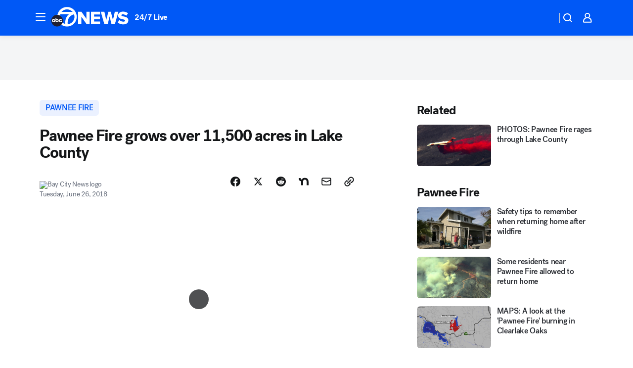

--- FILE ---
content_type: text/html; charset=utf-8
request_url: https://abc7news.com/post/pawnee-fire-grows-over-11500-acres-in-lake-county/3655987/?userab=abcn_du_cat_topic_feature_holdout-474*variant_b_redesign-1939%2Cotv_web_content_rec-445*variant_c_trending-1851
body_size: 78771
content:

        <!DOCTYPE html>
        <html lang="en" lang="en">
            <head>
                <!-- ABCOTV | f848bd41852e | 6442 | fd5da0b872507b5226da6c77b73268beaabf195d | abc7news.com | Sun, 18 Jan 2026 09:28:06 GMT -->
                <meta charSet="utf-8" />
                <meta name="viewport" content="initial-scale=1.0, maximum-scale=3.0, user-scalable=yes" />
                <meta http-equiv="x-ua-compatible" content="IE=edge,chrome=1" />
                <meta property="og:locale" content="en_US" />
                <link href="https://cdn.abcotvs.net/abcotv" rel="preconnect" crossorigin />
                
                <link data-react-helmet="true" rel="alternate" hreflang="en" href="https://abc7news.com/post/pawnee-fire-grows-over-11500-acres-in-lake-county/3655987/"/><link data-react-helmet="true" rel="shortcut icon" href="https://cdn.abcotvs.net/abcotv/assets/news/kgo/images/logos/favicon.ico"/><link data-react-helmet="true" rel="manifest" href="/manifest.json"/><link data-react-helmet="true" rel="alternate" href="//abc7news.com/feed/" title="ABC7 San Francisco RSS" type="application/rss+xml"/><link data-react-helmet="true" rel="alternate" href="android-app://com.abclocal.kgo.news/http/abc7news.com/story/3655987"/><link data-react-helmet="true" rel="canonical" href="https://abc7news.com/post/pawnee-fire-grows-over-11500-acres-in-lake-county/3655987/"/><link data-react-helmet="true" rel="amphtml" href="https://abc7news.com/amp/post/pawnee-fire-grows-over-11500-acres-in-lake-county/3655987/"/><link data-react-helmet="true" href="//assets-cdn.abcotvs.net/abcotv/fd5da0b87250-release-01-07-2026.3/client/abcotv/css/fusion-b7008cc0.css" rel="stylesheet"/><link data-react-helmet="true" href="//assets-cdn.abcotvs.net/abcotv/fd5da0b87250-release-01-07-2026.3/client/abcotv/css/7987-3f6c1b98.css" rel="stylesheet"/><link data-react-helmet="true" href="//assets-cdn.abcotvs.net/abcotv/fd5da0b87250-release-01-07-2026.3/client/abcotv/css/abcotv-fecb128a.css" rel="stylesheet"/><link data-react-helmet="true" href="//assets-cdn.abcotvs.net/abcotv/fd5da0b87250-release-01-07-2026.3/client/abcotv/css/4037-607b0835.css" rel="stylesheet"/><link data-react-helmet="true" href="//assets-cdn.abcotvs.net/abcotv/fd5da0b87250-release-01-07-2026.3/client/abcotv/css/1058-c22ddca8.css" rel="stylesheet"/><link data-react-helmet="true" href="//assets-cdn.abcotvs.net/abcotv/fd5da0b87250-release-01-07-2026.3/client/abcotv/css/prism-story-104d8b6f.css" rel="stylesheet"/>
                <script>
                    window.__dataLayer = {"helpersEnabled":true,"page":{},"pzn":{},"site":{"device":"desktop","portal":"news"},"visitor":{}},
                        consentToken = window.localStorage.getItem('consentToken');

                    if (consentToken) {
                        console.log('consentToken', JSON.parse(consentToken))
                        window.__dataLayer.visitor = { consent : JSON.parse(consentToken) }; 
                    }
                </script>
                <script src="https://dcf.espn.com/TWDC-DTCI/prod/Bootstrap.js"></script>
                <link rel="preload" as="font" href="https://s.abcnews.com/assets/dtci/fonts/post-grotesk/PostGrotesk-Book.woff2" crossorigin>
<link rel="preload" as="font" href="https://s.abcnews.com/assets/dtci/fonts/post-grotesk/PostGrotesk-Bold.woff2" crossorigin>
<link rel="preload" as="font" href="https://s.abcnews.com/assets/dtci/fonts/post-grotesk/PostGrotesk-Medium.woff2" crossorigin>
<link rel="preload" as="font" href="https://s.abcnews.com/assets/dtci/fonts/klim/tiempos/TiemposText-Regular.woff2" crossorigin>
                <script src="//assets-cdn.abcotvs.net/abcotv/fd5da0b87250-release-01-07-2026.3/client/abcotv/runtime-c4323775.js" defer></script><script src="//assets-cdn.abcotvs.net/abcotv/fd5da0b87250-release-01-07-2026.3/client/abcotv/7987-f74ef4ce.js" defer></script><script src="//assets-cdn.abcotvs.net/abcotv/fd5da0b87250-release-01-07-2026.3/client/abcotv/507-c7ed365d.js" defer></script><script src="//assets-cdn.abcotvs.net/abcotv/fd5da0b87250-release-01-07-2026.3/client/abcotv/3983-52fca2ae.js" defer></script><script src="//assets-cdn.abcotvs.net/abcotv/fd5da0b87250-release-01-07-2026.3/client/abcotv/2561-2bebf93f.js" defer></script><script src="//assets-cdn.abcotvs.net/abcotv/fd5da0b87250-release-01-07-2026.3/client/abcotv/8494-c13544f0.js" defer></script><script src="//assets-cdn.abcotvs.net/abcotv/fd5da0b87250-release-01-07-2026.3/client/abcotv/4037-0a28bbfa.js" defer></script><script src="//assets-cdn.abcotvs.net/abcotv/fd5da0b87250-release-01-07-2026.3/client/abcotv/8317-87b2f9ed.js" defer></script><script src="//assets-cdn.abcotvs.net/abcotv/fd5da0b87250-release-01-07-2026.3/client/abcotv/1361-625f68cb.js" defer></script><script src="//assets-cdn.abcotvs.net/abcotv/fd5da0b87250-release-01-07-2026.3/client/abcotv/8115-0ce0b856.js" defer></script><script src="//assets-cdn.abcotvs.net/abcotv/fd5da0b87250-release-01-07-2026.3/client/abcotv/9156-a35e6727.js" defer></script><script src="//assets-cdn.abcotvs.net/abcotv/fd5da0b87250-release-01-07-2026.3/client/abcotv/1837-08f5fc38.js" defer></script><script src="//assets-cdn.abcotvs.net/abcotv/fd5da0b87250-release-01-07-2026.3/client/abcotv/3167-7e4aed9e.js" defer></script><script src="//assets-cdn.abcotvs.net/abcotv/fd5da0b87250-release-01-07-2026.3/client/abcotv/8561-ef2ea49e.js" defer></script><script src="//assets-cdn.abcotvs.net/abcotv/fd5da0b87250-release-01-07-2026.3/client/abcotv/1058-a882557e.js" defer></script>
                <link rel="prefetch" href="//assets-cdn.abcotvs.net/abcotv/fd5da0b87250-release-01-07-2026.3/client/abcotv/_manifest.js" as="script" /><link rel="prefetch" href="//assets-cdn.abcotvs.net/abcotv/fd5da0b87250-release-01-07-2026.3/client/abcotv/abcotv-4118a266.js" as="script" />
<link rel="prefetch" href="//assets-cdn.abcotvs.net/abcotv/fd5da0b87250-release-01-07-2026.3/client/abcotv/prism-story-240fa427.js" as="script" />
                <title data-react-helmet="true">Pawnee Fire grows over 11,500 acres in Lake County - ABC7 San Francisco</title>
                <meta data-react-helmet="true" name="description" content="The Pawnee Fire in Lake County has increased in size to 11,500 acres, but fire crews have made progress with 5 percent containment, Cal Fire officials said."/><meta data-react-helmet="true" name="keywords" content="pawnee fire, lake county fire, where is the pawnee fire, pawnee fire map, pawnee fire evacuations, california fires spring valley ca, lake county mandatory evacuations, spring valley evacuations, 3655987"/><meta data-react-helmet="true" name="tags" content="Pawnee-Fire,fire,cal-fire,weather,evacuation,firefighters,wildfire,Clearlake-Oaks"/><meta data-react-helmet="true" name="apple-itunes-app" content="app-id=407314068, affiliate-data=ct=kgo-smart-banner&amp;pt=302756, app-argument=https://abc7news.com/story/3655987"/><meta data-react-helmet="true" property="fb:app_id" content="479764485457445"/><meta data-react-helmet="true" property="fb:pages" content="57427307078"/><meta data-react-helmet="true" property="og:site_name" content="ABC7 San Francisco"/><meta data-react-helmet="true" property="og:url" content="https://abc7news.com/post/pawnee-fire-grows-over-11500-acres-in-lake-county/3655987/"/><meta data-react-helmet="true" property="og:title" content="Pawnee Fire grows over 11,500 acres in Lake County"/><meta data-react-helmet="true" property="og:description" content="The Pawnee Fire in Lake County has increased in size to 11,500 acres, but fire crews have made progress with 5 percent containment, Cal Fire officials said."/><meta data-react-helmet="true" property="og:image" content="https://cdn.abcotvs.com/dip/images/3657604_062618-kgo-pawnee-fire-damage-img_Image_00-00-23,29.jpg?w=1600"/><meta data-react-helmet="true" property="og:type" content="article"/><meta data-react-helmet="true" name="twitter:site" content="@abc7newsbayarea"/><meta data-react-helmet="true" name="twitter:creator" content="@abc7newsbayarea"/><meta data-react-helmet="true" name="twitter:url" content="https://abc7news.com/post/pawnee-fire-grows-over-11500-acres-in-lake-county/3655987/"/><meta data-react-helmet="true" name="twitter:title" content="Pawnee Fire grows over 11,500 acres in Lake County"/><meta data-react-helmet="true" name="twitter:description" content="The Pawnee Fire in Lake County has increased in size to 11,500 acres, but fire crews have made progress with 5 percent containment, Cal Fire officials said."/><meta data-react-helmet="true" name="twitter:card" content="summary_large_image"/><meta data-react-helmet="true" name="twitter:image" content="https://cdn.abcotvs.com/dip/images/3657604_062618-kgo-pawnee-fire-damage-img_Image_00-00-23,29.jpg?w=1600"/><meta data-react-helmet="true" name="twitter:app:name:iphone" content="kgo"/><meta data-react-helmet="true" name="twitter:app:id:iphone" content="407314068"/><meta data-react-helmet="true" name="twitter:app:name:googleplay" content="kgo"/><meta data-react-helmet="true" name="twitter:app:id:googleplay" content="com.abclocal.kgo.news"/><meta data-react-helmet="true" property="article:published_time" content="2018-06-26T22:59:45Z"/><meta data-react-helmet="true" property="article:modified_time" content="2018-06-26T22:59:46Z"/><meta data-react-helmet="true" property="article:section" content="disasters-accidents"/><meta data-react-helmet="true" name="title" content="Pawnee Fire grows over 11,500 acres in Lake County"/><meta data-react-helmet="true" name="medium" content="website"/><meta data-react-helmet="true" name="robots" content="max-image-preview:large"/>
                <script data-react-helmet="true" src="https://scripts.webcontentassessor.com/scripts/2861618ebeedab55aff63bbcff53232e80cba13d83492d335b72e228e566d16d"></script><script data-react-helmet="true" type="application/ld+json">{"@context":"http://schema.org/","@type":"NewsArticle","mainEntityOfPage":{"@id":"https://abc7news.com/post/pawnee-fire-grows-over-11500-acres-in-lake-county/3655987/","@type":"WebPage"},"about":[{"name":" Pawnee Fire","@type":"Thing"}],"author":[{"name":"","@type":"Person"}],"dateline":"CLEARLAKE OAKS, Calif.","dateModified":"2018-06-26T22:59:46.000Z","datePublished":"2018-06-26T22:59:45.000Z","headline":"Pawnee Fire grows over 11,500 acres in Lake County","mentions":[{"name":" CLEARLAKE OAKS","@type":"Thing"},{"name":" PAWNEE FIRE","@type":"Thing"},{"name":" FIRE","@type":"Thing"},{"name":" CAL FIRE","@type":"Thing"},{"name":" WEATHER","@type":"Thing"},{"name":" EVACUATION","@type":"Thing"},{"name":" FIREFIGHTERS","@type":"Thing"},{"name":" WILDFIRE","@type":"Thing"}],"publisher":{"name":"","logo":{"url":"","width":0,"height":0,"@type":"ImageObject"},"@type":"Organization"}}</script>
                
                <script data-rum-type="legacy" data-rum-pct="100">(() => {function gc(n){n=document.cookie.match("(^|;) ?"+n+"=([^;]*)(;|$)");return n?n[2]:null}function sc(n){document.cookie=n}function smpl(n){n/=100;return!!n&&Math.random()<=n}var _nr=!1,_nrCookie=gc("_nr");null!==_nrCookie?"1"===_nrCookie&&(_nr=!0):smpl(100)?(_nr=!0,sc("_nr=1; path=/")):(_nr=!1,sc("_nr=0; path=/"));_nr && (() => {;window.NREUM||(NREUM={});NREUM.init={distributed_tracing:{enabled:true},privacy:{cookies_enabled:true},ajax:{deny_list:["bam.nr-data.net"]}};;NREUM.info = {"beacon":"bam.nr-data.net","errorBeacon":"bam.nr-data.net","sa":1,"licenseKey":"5985ced6ff","applicationID":"367459870"};__nr_require=function(t,e,n){function r(n){if(!e[n]){var o=e[n]={exports:{}};t[n][0].call(o.exports,function(e){var o=t[n][1][e];return r(o||e)},o,o.exports)}return e[n].exports}if("function"==typeof __nr_require)return __nr_require;for(var o=0;o<n.length;o++)r(n[o]);return r}({1:[function(t,e,n){function r(t){try{s.console&&console.log(t)}catch(e){}}var o,i=t("ee"),a=t(31),s={};try{o=localStorage.getItem("__nr_flags").split(","),console&&"function"==typeof console.log&&(s.console=!0,o.indexOf("dev")!==-1&&(s.dev=!0),o.indexOf("nr_dev")!==-1&&(s.nrDev=!0))}catch(c){}s.nrDev&&i.on("internal-error",function(t){r(t.stack)}),s.dev&&i.on("fn-err",function(t,e,n){r(n.stack)}),s.dev&&(r("NR AGENT IN DEVELOPMENT MODE"),r("flags: "+a(s,function(t,e){return t}).join(", ")))},{}],2:[function(t,e,n){function r(t,e,n,r,s){try{l?l-=1:o(s||new UncaughtException(t,e,n),!0)}catch(f){try{i("ierr",[f,c.now(),!0])}catch(d){}}return"function"==typeof u&&u.apply(this,a(arguments))}function UncaughtException(t,e,n){this.message=t||"Uncaught error with no additional information",this.sourceURL=e,this.line=n}function o(t,e){var n=e?null:c.now();i("err",[t,n])}var i=t("handle"),a=t(32),s=t("ee"),c=t("loader"),f=t("gos"),u=window.onerror,d=!1,p="nr@seenError";if(!c.disabled){var l=0;c.features.err=!0,t(1),window.onerror=r;try{throw new Error}catch(h){"stack"in h&&(t(14),t(13),"addEventListener"in window&&t(7),c.xhrWrappable&&t(15),d=!0)}s.on("fn-start",function(t,e,n){d&&(l+=1)}),s.on("fn-err",function(t,e,n){d&&!n[p]&&(f(n,p,function(){return!0}),this.thrown=!0,o(n))}),s.on("fn-end",function(){d&&!this.thrown&&l>0&&(l-=1)}),s.on("internal-error",function(t){i("ierr",[t,c.now(),!0])})}},{}],3:[function(t,e,n){var r=t("loader");r.disabled||(r.features.ins=!0)},{}],4:[function(t,e,n){function r(){U++,L=g.hash,this[u]=y.now()}function o(){U--,g.hash!==L&&i(0,!0);var t=y.now();this[h]=~~this[h]+t-this[u],this[d]=t}function i(t,e){E.emit("newURL",[""+g,e])}function a(t,e){t.on(e,function(){this[e]=y.now()})}var s="-start",c="-end",f="-body",u="fn"+s,d="fn"+c,p="cb"+s,l="cb"+c,h="jsTime",m="fetch",v="addEventListener",w=window,g=w.location,y=t("loader");if(w[v]&&y.xhrWrappable&&!y.disabled){var x=t(11),b=t(12),E=t(9),R=t(7),O=t(14),T=t(8),S=t(15),P=t(10),M=t("ee"),C=M.get("tracer"),N=t(23);t(17),y.features.spa=!0;var L,U=0;M.on(u,r),b.on(p,r),P.on(p,r),M.on(d,o),b.on(l,o),P.on(l,o),M.buffer([u,d,"xhr-resolved"]),R.buffer([u]),O.buffer(["setTimeout"+c,"clearTimeout"+s,u]),S.buffer([u,"new-xhr","send-xhr"+s]),T.buffer([m+s,m+"-done",m+f+s,m+f+c]),E.buffer(["newURL"]),x.buffer([u]),b.buffer(["propagate",p,l,"executor-err","resolve"+s]),C.buffer([u,"no-"+u]),P.buffer(["new-jsonp","cb-start","jsonp-error","jsonp-end"]),a(T,m+s),a(T,m+"-done"),a(P,"new-jsonp"),a(P,"jsonp-end"),a(P,"cb-start"),E.on("pushState-end",i),E.on("replaceState-end",i),w[v]("hashchange",i,N(!0)),w[v]("load",i,N(!0)),w[v]("popstate",function(){i(0,U>1)},N(!0))}},{}],5:[function(t,e,n){function r(){var t=new PerformanceObserver(function(t,e){var n=t.getEntries();s(v,[n])});try{t.observe({entryTypes:["resource"]})}catch(e){}}function o(t){if(s(v,[window.performance.getEntriesByType(w)]),window.performance["c"+p])try{window.performance[h](m,o,!1)}catch(t){}else try{window.performance[h]("webkit"+m,o,!1)}catch(t){}}function i(t){}if(window.performance&&window.performance.timing&&window.performance.getEntriesByType){var a=t("ee"),s=t("handle"),c=t(14),f=t(13),u=t(6),d=t(23),p="learResourceTimings",l="addEventListener",h="removeEventListener",m="resourcetimingbufferfull",v="bstResource",w="resource",g="-start",y="-end",x="fn"+g,b="fn"+y,E="bstTimer",R="pushState",O=t("loader");if(!O.disabled){O.features.stn=!0,t(9),"addEventListener"in window&&t(7);var T=NREUM.o.EV;a.on(x,function(t,e){var n=t[0];n instanceof T&&(this.bstStart=O.now())}),a.on(b,function(t,e){var n=t[0];n instanceof T&&s("bst",[n,e,this.bstStart,O.now()])}),c.on(x,function(t,e,n){this.bstStart=O.now(),this.bstType=n}),c.on(b,function(t,e){s(E,[e,this.bstStart,O.now(),this.bstType])}),f.on(x,function(){this.bstStart=O.now()}),f.on(b,function(t,e){s(E,[e,this.bstStart,O.now(),"requestAnimationFrame"])}),a.on(R+g,function(t){this.time=O.now(),this.startPath=location.pathname+location.hash}),a.on(R+y,function(t){s("bstHist",[location.pathname+location.hash,this.startPath,this.time])}),u()?(s(v,[window.performance.getEntriesByType("resource")]),r()):l in window.performance&&(window.performance["c"+p]?window.performance[l](m,o,d(!1)):window.performance[l]("webkit"+m,o,d(!1))),document[l]("scroll",i,d(!1)),document[l]("keypress",i,d(!1)),document[l]("click",i,d(!1))}}},{}],6:[function(t,e,n){e.exports=function(){return"PerformanceObserver"in window&&"function"==typeof window.PerformanceObserver}},{}],7:[function(t,e,n){function r(t){for(var e=t;e&&!e.hasOwnProperty(u);)e=Object.getPrototypeOf(e);e&&o(e)}function o(t){s.inPlace(t,[u,d],"-",i)}function i(t,e){return t[1]}var a=t("ee").get("events"),s=t("wrap-function")(a,!0),c=t("gos"),f=XMLHttpRequest,u="addEventListener",d="removeEventListener";e.exports=a,"getPrototypeOf"in Object?(r(document),r(window),r(f.prototype)):f.prototype.hasOwnProperty(u)&&(o(window),o(f.prototype)),a.on(u+"-start",function(t,e){var n=t[1];if(null!==n&&("function"==typeof n||"object"==typeof n)){var r=c(n,"nr@wrapped",function(){function t(){if("function"==typeof n.handleEvent)return n.handleEvent.apply(n,arguments)}var e={object:t,"function":n}[typeof n];return e?s(e,"fn-",null,e.name||"anonymous"):n});this.wrapped=t[1]=r}}),a.on(d+"-start",function(t){t[1]=this.wrapped||t[1]})},{}],8:[function(t,e,n){function r(t,e,n){var r=t[e];"function"==typeof r&&(t[e]=function(){var t=i(arguments),e={};o.emit(n+"before-start",[t],e);var a;e[m]&&e[m].dt&&(a=e[m].dt);var s=r.apply(this,t);return o.emit(n+"start",[t,a],s),s.then(function(t){return o.emit(n+"end",[null,t],s),t},function(t){throw o.emit(n+"end",[t],s),t})})}var o=t("ee").get("fetch"),i=t(32),a=t(31);e.exports=o;var s=window,c="fetch-",f=c+"body-",u=["arrayBuffer","blob","json","text","formData"],d=s.Request,p=s.Response,l=s.fetch,h="prototype",m="nr@context";d&&p&&l&&(a(u,function(t,e){r(d[h],e,f),r(p[h],e,f)}),r(s,"fetch",c),o.on(c+"end",function(t,e){var n=this;if(e){var r=e.headers.get("content-length");null!==r&&(n.rxSize=r),o.emit(c+"done",[null,e],n)}else o.emit(c+"done",[t],n)}))},{}],9:[function(t,e,n){var r=t("ee").get("history"),o=t("wrap-function")(r);e.exports=r;var i=window.history&&window.history.constructor&&window.history.constructor.prototype,a=window.history;i&&i.pushState&&i.replaceState&&(a=i),o.inPlace(a,["pushState","replaceState"],"-")},{}],10:[function(t,e,n){function r(t){function e(){f.emit("jsonp-end",[],l),t.removeEventListener("load",e,c(!1)),t.removeEventListener("error",n,c(!1))}function n(){f.emit("jsonp-error",[],l),f.emit("jsonp-end",[],l),t.removeEventListener("load",e,c(!1)),t.removeEventListener("error",n,c(!1))}var r=t&&"string"==typeof t.nodeName&&"script"===t.nodeName.toLowerCase();if(r){var o="function"==typeof t.addEventListener;if(o){var a=i(t.src);if(a){var d=s(a),p="function"==typeof d.parent[d.key];if(p){var l={};u.inPlace(d.parent,[d.key],"cb-",l),t.addEventListener("load",e,c(!1)),t.addEventListener("error",n,c(!1)),f.emit("new-jsonp",[t.src],l)}}}}}function o(){return"addEventListener"in window}function i(t){var e=t.match(d);return e?e[1]:null}function a(t,e){var n=t.match(l),r=n[1],o=n[3];return o?a(o,e[r]):e[r]}function s(t){var e=t.match(p);return e&&e.length>=3?{key:e[2],parent:a(e[1],window)}:{key:t,parent:window}}var c=t(23),f=t("ee").get("jsonp"),u=t("wrap-function")(f);if(e.exports=f,o()){var d=/[?&](?:callback|cb)=([^&#]+)/,p=/(.*).([^.]+)/,l=/^(w+)(.|$)(.*)$/,h=["appendChild","insertBefore","replaceChild"];Node&&Node.prototype&&Node.prototype.appendChild?u.inPlace(Node.prototype,h,"dom-"):(u.inPlace(HTMLElement.prototype,h,"dom-"),u.inPlace(HTMLHeadElement.prototype,h,"dom-"),u.inPlace(HTMLBodyElement.prototype,h,"dom-")),f.on("dom-start",function(t){r(t[0])})}},{}],11:[function(t,e,n){var r=t("ee").get("mutation"),o=t("wrap-function")(r),i=NREUM.o.MO;e.exports=r,i&&(window.MutationObserver=function(t){return this instanceof i?new i(o(t,"fn-")):i.apply(this,arguments)},MutationObserver.prototype=i.prototype)},{}],12:[function(t,e,n){function r(t){var e=i.context(),n=s(t,"executor-",e,null,!1),r=new f(n);return i.context(r).getCtx=function(){return e},r}var o=t("wrap-function"),i=t("ee").get("promise"),a=t("ee").getOrSetContext,s=o(i),c=t(31),f=NREUM.o.PR;e.exports=i,f&&(window.Promise=r,["all","race"].forEach(function(t){var e=f[t];f[t]=function(n){function r(t){return function(){i.emit("propagate",[null,!o],a,!1,!1),o=o||!t}}var o=!1;c(n,function(e,n){Promise.resolve(n).then(r("all"===t),r(!1))});var a=e.apply(f,arguments),s=f.resolve(a);return s}}),["resolve","reject"].forEach(function(t){var e=f[t];f[t]=function(t){var n=e.apply(f,arguments);return t!==n&&i.emit("propagate",[t,!0],n,!1,!1),n}}),f.prototype["catch"]=function(t){return this.then(null,t)},f.prototype=Object.create(f.prototype,{constructor:{value:r}}),c(Object.getOwnPropertyNames(f),function(t,e){try{r[e]=f[e]}catch(n){}}),o.wrapInPlace(f.prototype,"then",function(t){return function(){var e=this,n=o.argsToArray.apply(this,arguments),r=a(e);r.promise=e,n[0]=s(n[0],"cb-",r,null,!1),n[1]=s(n[1],"cb-",r,null,!1);var c=t.apply(this,n);return r.nextPromise=c,i.emit("propagate",[e,!0],c,!1,!1),c}}),i.on("executor-start",function(t){t[0]=s(t[0],"resolve-",this,null,!1),t[1]=s(t[1],"resolve-",this,null,!1)}),i.on("executor-err",function(t,e,n){t[1](n)}),i.on("cb-end",function(t,e,n){i.emit("propagate",[n,!0],this.nextPromise,!1,!1)}),i.on("propagate",function(t,e,n){this.getCtx&&!e||(this.getCtx=function(){if(t instanceof Promise)var e=i.context(t);return e&&e.getCtx?e.getCtx():this})}),r.toString=function(){return""+f})},{}],13:[function(t,e,n){var r=t("ee").get("raf"),o=t("wrap-function")(r),i="equestAnimationFrame";e.exports=r,o.inPlace(window,["r"+i,"mozR"+i,"webkitR"+i,"msR"+i],"raf-"),r.on("raf-start",function(t){t[0]=o(t[0],"fn-")})},{}],14:[function(t,e,n){function r(t,e,n){t[0]=a(t[0],"fn-",null,n)}function o(t,e,n){this.method=n,this.timerDuration=isNaN(t[1])?0:+t[1],t[0]=a(t[0],"fn-",this,n)}var i=t("ee").get("timer"),a=t("wrap-function")(i),s="setTimeout",c="setInterval",f="clearTimeout",u="-start",d="-";e.exports=i,a.inPlace(window,[s,"setImmediate"],s+d),a.inPlace(window,[c],c+d),a.inPlace(window,[f,"clearImmediate"],f+d),i.on(c+u,r),i.on(s+u,o)},{}],15:[function(t,e,n){function r(t,e){d.inPlace(e,["onreadystatechange"],"fn-",s)}function o(){var t=this,e=u.context(t);t.readyState>3&&!e.resolved&&(e.resolved=!0,u.emit("xhr-resolved",[],t)),d.inPlace(t,y,"fn-",s)}function i(t){x.push(t),m&&(E?E.then(a):w?w(a):(R=-R,O.data=R))}function a(){for(var t=0;t<x.length;t++)r([],x[t]);x.length&&(x=[])}function s(t,e){return e}function c(t,e){for(var n in t)e[n]=t[n];return e}t(7);var f=t("ee"),u=f.get("xhr"),d=t("wrap-function")(u),p=t(23),l=NREUM.o,h=l.XHR,m=l.MO,v=l.PR,w=l.SI,g="readystatechange",y=["onload","onerror","onabort","onloadstart","onloadend","onprogress","ontimeout"],x=[];e.exports=u;var b=window.XMLHttpRequest=function(t){var e=new h(t);try{u.emit("new-xhr",[e],e),e.addEventListener(g,o,p(!1))}catch(n){try{u.emit("internal-error",[n])}catch(r){}}return e};if(c(h,b),b.prototype=h.prototype,d.inPlace(b.prototype,["open","send"],"-xhr-",s),u.on("send-xhr-start",function(t,e){r(t,e),i(e)}),u.on("open-xhr-start",r),m){var E=v&&v.resolve();if(!w&&!v){var R=1,O=document.createTextNode(R);new m(a).observe(O,{characterData:!0})}}else f.on("fn-end",function(t){t[0]&&t[0].type===g||a()})},{}],16:[function(t,e,n){function r(t){if(!s(t))return null;var e=window.NREUM;if(!e.loader_config)return null;var n=(e.loader_config.accountID||"").toString()||null,r=(e.loader_config.agentID||"").toString()||null,f=(e.loader_config.trustKey||"").toString()||null;if(!n||!r)return null;var h=l.generateSpanId(),m=l.generateTraceId(),v=Date.now(),w={spanId:h,traceId:m,timestamp:v};return(t.sameOrigin||c(t)&&p())&&(w.traceContextParentHeader=o(h,m),w.traceContextStateHeader=i(h,v,n,r,f)),(t.sameOrigin&&!u()||!t.sameOrigin&&c(t)&&d())&&(w.newrelicHeader=a(h,m,v,n,r,f)),w}function o(t,e){return"00-"+e+"-"+t+"-01"}function i(t,e,n,r,o){var i=0,a="",s=1,c="",f="";return o+"@nr="+i+"-"+s+"-"+n+"-"+r+"-"+t+"-"+a+"-"+c+"-"+f+"-"+e}function a(t,e,n,r,o,i){var a="btoa"in window&&"function"==typeof window.btoa;if(!a)return null;var s={v:[0,1],d:{ty:"Browser",ac:r,ap:o,id:t,tr:e,ti:n}};return i&&r!==i&&(s.d.tk=i),btoa(JSON.stringify(s))}function s(t){return f()&&c(t)}function c(t){var e=!1,n={};if("init"in NREUM&&"distributed_tracing"in NREUM.init&&(n=NREUM.init.distributed_tracing),t.sameOrigin)e=!0;else if(n.allowed_origins instanceof Array)for(var r=0;r<n.allowed_origins.length;r++){var o=h(n.allowed_origins[r]);if(t.hostname===o.hostname&&t.protocol===o.protocol&&t.port===o.port){e=!0;break}}return e}function f(){return"init"in NREUM&&"distributed_tracing"in NREUM.init&&!!NREUM.init.distributed_tracing.enabled}function u(){return"init"in NREUM&&"distributed_tracing"in NREUM.init&&!!NREUM.init.distributed_tracing.exclude_newrelic_header}function d(){return"init"in NREUM&&"distributed_tracing"in NREUM.init&&NREUM.init.distributed_tracing.cors_use_newrelic_header!==!1}function p(){return"init"in NREUM&&"distributed_tracing"in NREUM.init&&!!NREUM.init.distributed_tracing.cors_use_tracecontext_headers}var l=t(28),h=t(18);e.exports={generateTracePayload:r,shouldGenerateTrace:s}},{}],17:[function(t,e,n){function r(t){var e=this.params,n=this.metrics;if(!this.ended){this.ended=!0;for(var r=0;r<p;r++)t.removeEventListener(d[r],this.listener,!1);return e.protocol&&"data"===e.protocol?void g("Ajax/DataUrl/Excluded"):void(e.aborted||(n.duration=a.now()-this.startTime,this.loadCaptureCalled||4!==t.readyState?null==e.status&&(e.status=0):i(this,t),n.cbTime=this.cbTime,s("xhr",[e,n,this.startTime,this.endTime,"xhr"],this)))}}function o(t,e){var n=c(e),r=t.params;r.hostname=n.hostname,r.port=n.port,r.protocol=n.protocol,r.host=n.hostname+":"+n.port,r.pathname=n.pathname,t.parsedOrigin=n,t.sameOrigin=n.sameOrigin}function i(t,e){t.params.status=e.status;var n=v(e,t.lastSize);if(n&&(t.metrics.rxSize=n),t.sameOrigin){var r=e.getResponseHeader("X-NewRelic-App-Data");r&&(t.params.cat=r.split(", ").pop())}t.loadCaptureCalled=!0}var a=t("loader");if(a.xhrWrappable&&!a.disabled){var s=t("handle"),c=t(18),f=t(16).generateTracePayload,u=t("ee"),d=["load","error","abort","timeout"],p=d.length,l=t("id"),h=t(24),m=t(22),v=t(19),w=t(23),g=t(25).recordSupportability,y=NREUM.o.REQ,x=window.XMLHttpRequest;a.features.xhr=!0,t(15),t(8),u.on("new-xhr",function(t){var e=this;e.totalCbs=0,e.called=0,e.cbTime=0,e.end=r,e.ended=!1,e.xhrGuids={},e.lastSize=null,e.loadCaptureCalled=!1,e.params=this.params||{},e.metrics=this.metrics||{},t.addEventListener("load",function(n){i(e,t)},w(!1)),h&&(h>34||h<10)||t.addEventListener("progress",function(t){e.lastSize=t.loaded},w(!1))}),u.on("open-xhr-start",function(t){this.params={method:t[0]},o(this,t[1]),this.metrics={}}),u.on("open-xhr-end",function(t,e){"loader_config"in NREUM&&"xpid"in NREUM.loader_config&&this.sameOrigin&&e.setRequestHeader("X-NewRelic-ID",NREUM.loader_config.xpid);var n=f(this.parsedOrigin);if(n){var r=!1;n.newrelicHeader&&(e.setRequestHeader("newrelic",n.newrelicHeader),r=!0),n.traceContextParentHeader&&(e.setRequestHeader("traceparent",n.traceContextParentHeader),n.traceContextStateHeader&&e.setRequestHeader("tracestate",n.traceContextStateHeader),r=!0),r&&(this.dt=n)}}),u.on("send-xhr-start",function(t,e){var n=this.metrics,r=t[0],o=this;if(n&&r){var i=m(r);i&&(n.txSize=i)}this.startTime=a.now(),this.listener=function(t){try{"abort"!==t.type||o.loadCaptureCalled||(o.params.aborted=!0),("load"!==t.type||o.called===o.totalCbs&&(o.onloadCalled||"function"!=typeof e.onload))&&o.end(e)}catch(n){try{u.emit("internal-error",[n])}catch(r){}}};for(var s=0;s<p;s++)e.addEventListener(d[s],this.listener,w(!1))}),u.on("xhr-cb-time",function(t,e,n){this.cbTime+=t,e?this.onloadCalled=!0:this.called+=1,this.called!==this.totalCbs||!this.onloadCalled&&"function"==typeof n.onload||this.end(n)}),u.on("xhr-load-added",function(t,e){var n=""+l(t)+!!e;this.xhrGuids&&!this.xhrGuids[n]&&(this.xhrGuids[n]=!0,this.totalCbs+=1)}),u.on("xhr-load-removed",function(t,e){var n=""+l(t)+!!e;this.xhrGuids&&this.xhrGuids[n]&&(delete this.xhrGuids[n],this.totalCbs-=1)}),u.on("xhr-resolved",function(){this.endTime=a.now()}),u.on("addEventListener-end",function(t,e){e instanceof x&&"load"===t[0]&&u.emit("xhr-load-added",[t[1],t[2]],e)}),u.on("removeEventListener-end",function(t,e){e instanceof x&&"load"===t[0]&&u.emit("xhr-load-removed",[t[1],t[2]],e)}),u.on("fn-start",function(t,e,n){e instanceof x&&("onload"===n&&(this.onload=!0),("load"===(t[0]&&t[0].type)||this.onload)&&(this.xhrCbStart=a.now()))}),u.on("fn-end",function(t,e){this.xhrCbStart&&u.emit("xhr-cb-time",[a.now()-this.xhrCbStart,this.onload,e],e)}),u.on("fetch-before-start",function(t){function e(t,e){var n=!1;return e.newrelicHeader&&(t.set("newrelic",e.newrelicHeader),n=!0),e.traceContextParentHeader&&(t.set("traceparent",e.traceContextParentHeader),e.traceContextStateHeader&&t.set("tracestate",e.traceContextStateHeader),n=!0),n}var n,r=t[1]||{};"string"==typeof t[0]?n=t[0]:t[0]&&t[0].url?n=t[0].url:window.URL&&t[0]&&t[0]instanceof URL&&(n=t[0].href),n&&(this.parsedOrigin=c(n),this.sameOrigin=this.parsedOrigin.sameOrigin);var o=f(this.parsedOrigin);if(o&&(o.newrelicHeader||o.traceContextParentHeader))if("string"==typeof t[0]||window.URL&&t[0]&&t[0]instanceof URL){var i={};for(var a in r)i[a]=r[a];i.headers=new Headers(r.headers||{}),e(i.headers,o)&&(this.dt=o),t.length>1?t[1]=i:t.push(i)}else t[0]&&t[0].headers&&e(t[0].headers,o)&&(this.dt=o)}),u.on("fetch-start",function(t,e){this.params={},this.metrics={},this.startTime=a.now(),this.dt=e,t.length>=1&&(this.target=t[0]),t.length>=2&&(this.opts=t[1]);var n,r=this.opts||{},i=this.target;if("string"==typeof i?n=i:"object"==typeof i&&i instanceof y?n=i.url:window.URL&&"object"==typeof i&&i instanceof URL&&(n=i.href),o(this,n),"data"!==this.params.protocol){var s=(""+(i&&i instanceof y&&i.method||r.method||"GET")).toUpperCase();this.params.method=s,this.txSize=m(r.body)||0}}),u.on("fetch-done",function(t,e){if(this.endTime=a.now(),this.params||(this.params={}),"data"===this.params.protocol)return void g("Ajax/DataUrl/Excluded");this.params.status=e?e.status:0;var n;"string"==typeof this.rxSize&&this.rxSize.length>0&&(n=+this.rxSize);var r={txSize:this.txSize,rxSize:n,duration:a.now()-this.startTime};s("xhr",[this.params,r,this.startTime,this.endTime,"fetch"],this)})}},{}],18:[function(t,e,n){var r={};e.exports=function(t){if(t in r)return r[t];if(0===(t||"").indexOf("data:"))return{protocol:"data"};var e=document.createElement("a"),n=window.location,o={};e.href=t,o.port=e.port;var i=e.href.split("://");!o.port&&i[1]&&(o.port=i[1].split("/")[0].split("@").pop().split(":")[1]),o.port&&"0"!==o.port||(o.port="https"===i[0]?"443":"80"),o.hostname=e.hostname||n.hostname,o.pathname=e.pathname,o.protocol=i[0],"/"!==o.pathname.charAt(0)&&(o.pathname="/"+o.pathname);var a=!e.protocol||":"===e.protocol||e.protocol===n.protocol,s=e.hostname===document.domain&&e.port===n.port;return o.sameOrigin=a&&(!e.hostname||s),"/"===o.pathname&&(r[t]=o),o}},{}],19:[function(t,e,n){function r(t,e){var n=t.responseType;return"json"===n&&null!==e?e:"arraybuffer"===n||"blob"===n||"json"===n?o(t.response):"text"===n||""===n||void 0===n?o(t.responseText):void 0}var o=t(22);e.exports=r},{}],20:[function(t,e,n){function r(){}function o(t,e,n,r){return function(){return u.recordSupportability("API/"+e+"/called"),i(t+e,[f.now()].concat(s(arguments)),n?null:this,r),n?void 0:this}}var i=t("handle"),a=t(31),s=t(32),c=t("ee").get("tracer"),f=t("loader"),u=t(25),d=NREUM;"undefined"==typeof window.newrelic&&(newrelic=d);var p=["setPageViewName","setCustomAttribute","setErrorHandler","finished","addToTrace","inlineHit","addRelease"],l="api-",h=l+"ixn-";a(p,function(t,e){d[e]=o(l,e,!0,"api")}),d.addPageAction=o(l,"addPageAction",!0),d.setCurrentRouteName=o(l,"routeName",!0),e.exports=newrelic,d.interaction=function(){return(new r).get()};var m=r.prototype={createTracer:function(t,e){var n={},r=this,o="function"==typeof e;return i(h+"tracer",[f.now(),t,n],r),function(){if(c.emit((o?"":"no-")+"fn-start",[f.now(),r,o],n),o)try{return e.apply(this,arguments)}catch(t){throw c.emit("fn-err",[arguments,this,t],n),t}finally{c.emit("fn-end",[f.now()],n)}}}};a("actionText,setName,setAttribute,save,ignore,onEnd,getContext,end,get".split(","),function(t,e){m[e]=o(h,e)}),newrelic.noticeError=function(t,e){"string"==typeof t&&(t=new Error(t)),u.recordSupportability("API/noticeError/called"),i("err",[t,f.now(),!1,e])}},{}],21:[function(t,e,n){function r(t){if(NREUM.init){for(var e=NREUM.init,n=t.split("."),r=0;r<n.length-1;r++)if(e=e[n[r]],"object"!=typeof e)return;return e=e[n[n.length-1]]}}e.exports={getConfiguration:r}},{}],22:[function(t,e,n){e.exports=function(t){if("string"==typeof t&&t.length)return t.length;if("object"==typeof t){if("undefined"!=typeof ArrayBuffer&&t instanceof ArrayBuffer&&t.byteLength)return t.byteLength;if("undefined"!=typeof Blob&&t instanceof Blob&&t.size)return t.size;if(!("undefined"!=typeof FormData&&t instanceof FormData))try{return JSON.stringify(t).length}catch(e){return}}}},{}],23:[function(t,e,n){var r=!1;try{var o=Object.defineProperty({},"passive",{get:function(){r=!0}});window.addEventListener("testPassive",null,o),window.removeEventListener("testPassive",null,o)}catch(i){}e.exports=function(t){return r?{passive:!0,capture:!!t}:!!t}},{}],24:[function(t,e,n){var r=0,o=navigator.userAgent.match(/Firefox[/s](d+.d+)/);o&&(r=+o[1]),e.exports=r},{}],25:[function(t,e,n){function r(t,e){var n=[a,t,{name:t},e];return i("storeMetric",n,null,"api"),n}function o(t,e){var n=[s,t,{name:t},e];return i("storeEventMetrics",n,null,"api"),n}var i=t("handle"),a="sm",s="cm";e.exports={constants:{SUPPORTABILITY_METRIC:a,CUSTOM_METRIC:s},recordSupportability:r,recordCustom:o}},{}],26:[function(t,e,n){function r(){return s.exists&&performance.now?Math.round(performance.now()):(i=Math.max((new Date).getTime(),i))-a}function o(){return i}var i=(new Date).getTime(),a=i,s=t(33);e.exports=r,e.exports.offset=a,e.exports.getLastTimestamp=o},{}],27:[function(t,e,n){function r(t,e){var n=t.getEntries();n.forEach(function(t){"first-paint"===t.name?l("timing",["fp",Math.floor(t.startTime)]):"first-contentful-paint"===t.name&&l("timing",["fcp",Math.floor(t.startTime)])})}function o(t,e){var n=t.getEntries();if(n.length>0){var r=n[n.length-1];if(f&&f<r.startTime)return;var o=[r],i=a({});i&&o.push(i),l("lcp",o)}}function i(t){t.getEntries().forEach(function(t){t.hadRecentInput||l("cls",[t])})}function a(t){var e=navigator.connection||navigator.mozConnection||navigator.webkitConnection;if(e)return e.type&&(t["net-type"]=e.type),e.effectiveType&&(t["net-etype"]=e.effectiveType),e.rtt&&(t["net-rtt"]=e.rtt),e.downlink&&(t["net-dlink"]=e.downlink),t}function s(t){if(t instanceof w&&!y){var e=Math.round(t.timeStamp),n={type:t.type};a(n),e<=h.now()?n.fid=h.now()-e:e>h.offset&&e<=Date.now()?(e-=h.offset,n.fid=h.now()-e):e=h.now(),y=!0,l("timing",["fi",e,n])}}function c(t){"hidden"===t&&(f=h.now(),l("pageHide",[f]))}if(!("init"in NREUM&&"page_view_timing"in NREUM.init&&"enabled"in NREUM.init.page_view_timing&&NREUM.init.page_view_timing.enabled===!1)){var f,u,d,p,l=t("handle"),h=t("loader"),m=t(30),v=t(23),w=NREUM.o.EV;if("PerformanceObserver"in window&&"function"==typeof window.PerformanceObserver){u=new PerformanceObserver(r);try{u.observe({entryTypes:["paint"]})}catch(g){}d=new PerformanceObserver(o);try{d.observe({entryTypes:["largest-contentful-paint"]})}catch(g){}p=new PerformanceObserver(i);try{p.observe({type:"layout-shift",buffered:!0})}catch(g){}}if("addEventListener"in document){var y=!1,x=["click","keydown","mousedown","pointerdown","touchstart"];x.forEach(function(t){document.addEventListener(t,s,v(!1))})}m(c)}},{}],28:[function(t,e,n){function r(){function t(){return e?15&e[n++]:16*Math.random()|0}var e=null,n=0,r=window.crypto||window.msCrypto;r&&r.getRandomValues&&(e=r.getRandomValues(new Uint8Array(31)));for(var o,i="xxxxxxxx-xxxx-4xxx-yxxx-xxxxxxxxxxxx",a="",s=0;s<i.length;s++)o=i[s],"x"===o?a+=t().toString(16):"y"===o?(o=3&t()|8,a+=o.toString(16)):a+=o;return a}function o(){return a(16)}function i(){return a(32)}function a(t){function e(){return n?15&n[r++]:16*Math.random()|0}var n=null,r=0,o=window.crypto||window.msCrypto;o&&o.getRandomValues&&Uint8Array&&(n=o.getRandomValues(new Uint8Array(t)));for(var i=[],a=0;a<t;a++)i.push(e().toString(16));return i.join("")}e.exports={generateUuid:r,generateSpanId:o,generateTraceId:i}},{}],29:[function(t,e,n){function r(t,e){if(!o)return!1;if(t!==o)return!1;if(!e)return!0;if(!i)return!1;for(var n=i.split("."),r=e.split("."),a=0;a<r.length;a++)if(r[a]!==n[a])return!1;return!0}var o=null,i=null,a=/Version\/(\S+)\s+Safari/;if(navigator.userAgent){var s=navigator.userAgent,c=s.match(a);c&&s.indexOf("Chrome")===-1&&s.indexOf("Chromium")===-1&&(o="Safari",i=c[1])}e.exports={agent:o,version:i,match:r}},{}],30:[function(t,e,n){function r(t){function e(){t(s&&document[s]?document[s]:document[i]?"hidden":"visible")}"addEventListener"in document&&a&&document.addEventListener(a,e,o(!1))}var o=t(23);e.exports=r;var i,a,s;"undefined"!=typeof document.hidden?(i="hidden",a="visibilitychange",s="visibilityState"):"undefined"!=typeof document.msHidden?(i="msHidden",a="msvisibilitychange"):"undefined"!=typeof document.webkitHidden&&(i="webkitHidden",a="webkitvisibilitychange",s="webkitVisibilityState")},{}],31:[function(t,e,n){function r(t,e){var n=[],r="",i=0;for(r in t)o.call(t,r)&&(n[i]=e(r,t[r]),i+=1);return n}var o=Object.prototype.hasOwnProperty;e.exports=r},{}],32:[function(t,e,n){function r(t,e,n){e||(e=0),"undefined"==typeof n&&(n=t?t.length:0);for(var r=-1,o=n-e||0,i=Array(o<0?0:o);++r<o;)i[r]=t[e+r];return i}e.exports=r},{}],33:[function(t,e,n){e.exports={exists:"undefined"!=typeof window.performance&&window.performance.timing&&"undefined"!=typeof window.performance.timing.navigationStart}},{}],ee:[function(t,e,n){function r(){}function o(t){function e(t){return t&&t instanceof r?t:t?f(t,c,a):a()}function n(n,r,o,i,a){if(a!==!1&&(a=!0),!l.aborted||i){t&&a&&t(n,r,o);for(var s=e(o),c=m(n),f=c.length,u=0;u<f;u++)c[u].apply(s,r);var p=d[y[n]];return p&&p.push([x,n,r,s]),s}}function i(t,e){g[t]=m(t).concat(e)}function h(t,e){var n=g[t];if(n)for(var r=0;r<n.length;r++)n[r]===e&&n.splice(r,1)}function m(t){return g[t]||[]}function v(t){return p[t]=p[t]||o(n)}function w(t,e){l.aborted||u(t,function(t,n){e=e||"feature",y[n]=e,e in d||(d[e]=[])})}var g={},y={},x={on:i,addEventListener:i,removeEventListener:h,emit:n,get:v,listeners:m,context:e,buffer:w,abort:s,aborted:!1};return x}function i(t){return f(t,c,a)}function a(){return new r}function s(){(d.api||d.feature)&&(l.aborted=!0,d=l.backlog={})}var c="nr@context",f=t("gos"),u=t(31),d={},p={},l=e.exports=o();e.exports.getOrSetContext=i,l.backlog=d},{}],gos:[function(t,e,n){function r(t,e,n){if(o.call(t,e))return t[e];var r=n();if(Object.defineProperty&&Object.keys)try{return Object.defineProperty(t,e,{value:r,writable:!0,enumerable:!1}),r}catch(i){}return t[e]=r,r}var o=Object.prototype.hasOwnProperty;e.exports=r},{}],handle:[function(t,e,n){function r(t,e,n,r){o.buffer([t],r),o.emit(t,e,n)}var o=t("ee").get("handle");e.exports=r,r.ee=o},{}],id:[function(t,e,n){function r(t){var e=typeof t;return!t||"object"!==e&&"function"!==e?-1:t===window?0:a(t,i,function(){return o++})}var o=1,i="nr@id",a=t("gos");e.exports=r},{}],loader:[function(t,e,n){function r(){if(!T++){var t=O.info=NREUM.info,e=m.getElementsByTagName("script")[0];if(setTimeout(f.abort,3e4),!(t&&t.licenseKey&&t.applicationID&&e))return f.abort();c(E,function(e,n){t[e]||(t[e]=n)});var n=a();s("mark",["onload",n+O.offset],null,"api"),s("timing",["load",n]);var r=m.createElement("script");0===t.agent.indexOf("http://")||0===t.agent.indexOf("https://")?r.src=t.agent:r.src=l+"://"+t.agent,e.parentNode.insertBefore(r,e)}}function o(){"complete"===m.readyState&&i()}function i(){s("mark",["domContent",a()+O.offset],null,"api")}var a=t(26),s=t("handle"),c=t(31),f=t("ee"),u=t(29),d=t(21),p=t(23),l=d.getConfiguration("ssl")===!1?"http":"https",h=window,m=h.document,v="addEventListener",w="attachEvent",g=h.XMLHttpRequest,y=g&&g.prototype,x=!1;NREUM.o={ST:setTimeout,SI:h.setImmediate,CT:clearTimeout,XHR:g,REQ:h.Request,EV:h.Event,PR:h.Promise,MO:h.MutationObserver};var b=""+location,E={beacon:"bam.nr-data.net",errorBeacon:"bam.nr-data.net",agent:"js-agent.newrelic.com/nr-spa-1216.min.js"},R=g&&y&&y[v]&&!/CriOS/.test(navigator.userAgent),O=e.exports={offset:a.getLastTimestamp(),now:a,origin:b,features:{},xhrWrappable:R,userAgent:u,disabled:x};if(!x){t(20),t(27),m[v]?(m[v]("DOMContentLoaded",i,p(!1)),h[v]("load",r,p(!1))):(m[w]("onreadystatechange",o),h[w]("onload",r)),s("mark",["firstbyte",a.getLastTimestamp()],null,"api");var T=0}},{}],"wrap-function":[function(t,e,n){function r(t,e){function n(e,n,r,c,f){function nrWrapper(){var i,a,u,p;try{a=this,i=d(arguments),u="function"==typeof r?r(i,a):r||{}}catch(l){o([l,"",[i,a,c],u],t)}s(n+"start",[i,a,c],u,f);try{return p=e.apply(a,i)}catch(h){throw s(n+"err",[i,a,h],u,f),h}finally{s(n+"end",[i,a,p],u,f)}}return a(e)?e:(n||(n=""),nrWrapper[p]=e,i(e,nrWrapper,t),nrWrapper)}function r(t,e,r,o,i){r||(r="");var s,c,f,u="-"===r.charAt(0);for(f=0;f<e.length;f++)c=e[f],s=t[c],a(s)||(t[c]=n(s,u?c+r:r,o,c,i))}function s(n,r,i,a){if(!h||e){var s=h;h=!0;try{t.emit(n,r,i,e,a)}catch(c){o([c,n,r,i],t)}h=s}}return t||(t=u),n.inPlace=r,n.flag=p,n}function o(t,e){e||(e=u);try{e.emit("internal-error",t)}catch(n){}}function i(t,e,n){if(Object.defineProperty&&Object.keys)try{var r=Object.keys(t);return r.forEach(function(n){Object.defineProperty(e,n,{get:function(){return t[n]},set:function(e){return t[n]=e,e}})}),e}catch(i){o([i],n)}for(var a in t)l.call(t,a)&&(e[a]=t[a]);return e}function a(t){return!(t&&t instanceof Function&&t.apply&&!t[p])}function s(t,e){var n=e(t);return n[p]=t,i(t,n,u),n}function c(t,e,n){var r=t[e];t[e]=s(r,n)}function f(){for(var t=arguments.length,e=new Array(t),n=0;n<t;++n)e[n]=arguments[n];return e}var u=t("ee"),d=t(32),p="nr@original",l=Object.prototype.hasOwnProperty,h=!1;e.exports=r,e.exports.wrapFunction=s,e.exports.wrapInPlace=c,e.exports.argsToArray=f},{}]},{},["loader",2,17,5,3,4]);;NREUM.info={"beacon":"bam.nr-data.net","errorBeacon":"bam.nr-data.net","sa":1,"licenseKey":"8d01ff17d1","applicationID":"415461361"}})();})();</script>
                <link href="//assets-cdn.abcotvs.net" rel="preconnect" />
                <link href="https://cdn.abcotvs.net/abcotv" rel="preconnect" crossorigin />
                <script>(function(){function a(a){var b,c=g.floor(65535*g.random()).toString(16);for(b=4-c.length;0<b;b--)c="0"+c;return a=(String()+a).substring(0,4),!Number.isNaN(parseInt(a,16))&&a.length?a+c.substr(a.length):c}function b(){var a=c(window.location.hostname);return a?"."+a:".go.com"}function c(a=""){var b=a.match(/[^.]+(?:.com?(?:.[a-z]{2})?|(?:.[a-z]+))?$/i);if(b&&b.length)return b[0].replace(/:[0-9]+$/,"")}function d(a,b,c,d,g,h){var i,j=!1;if(f.test(c)&&(c=c.replace(f,""),j=!0),!a||/^(?:expires|max-age|path|domain|secure)$/i.test(a))return!1;if(i=a+"="+b,g&&g instanceof Date&&(i+="; expires="+g.toUTCString()),c&&(i+="; domain="+c),d&&(i+="; path="+d),h&&(i+="; secure"),document.cookie=i,j){var k="www"+(/^./.test(c)?"":".")+c;e(a,k,d||"")}return!0}function e(a,b,c){return document.cookie=encodeURIComponent(a)+"=; expires=Thu, 01 Jan 1970 00:00:00 GMT"+(b?"; domain="+b:"")+(c?"; path="+c:""),!0}var f=/^.?www/,g=Math;(function(a){for(var b,d=a+"=",e=document.cookie.split(";"),f=0;f<e.length;f++){for(b=e[f];" "===b.charAt(0);)b=b.substring(1,b.length);if(0===b.indexOf(d))return b.substring(d.length,b.length)}return null})("SWID")||function(a){if(a){var c=new Date(Date.now());c.setFullYear(c.getFullYear()+1),d("SWID",a,b(),"/",c)}}(function(){return String()+a()+a()+"-"+a()+"-"+a("4")+"-"+a((g.floor(10*g.random())%4+8).toString(16))+"-"+a()+a()+a()}())})();</script>
            </head>
            <body class="">
                
                <div id="abcotv"><div id="fitt-analytics"><div class="bp-mobileMDPlus bp-mobileLGPlus bp-tabletPlus bp-desktopPlus bp-desktopLGPlus"><div class="wrapper prism-story"><div id="themeProvider" class="theme-light "><section class="nav sticky topzero"><header class="VZTD lZur JhJDA tomuH qpSyx crEfr duUVQ "><div id="NavigationContainer" class="VZTD nkdHX mLASH OfbiZ gbxlc OAKIS OrkQb sHsPe lqtkC glxIO HfYhe vUYNV McMna WtEci pdYhu seFhp "><div class="VZTD ZaRVE URqSb "><div id="NavigationMenu" class="UbGlr awXxV lZur QNwmF SrhIT CSJky fKGaR MELDj bwJpP oFbxM sCAKu JmqhH LNPNz XedOc INRRi zyWBh HZYdm KUWLd ghwbF " aria-expanded="false" aria-label="Site Menu" role="button" tabindex="0"><div id="NavigationMenuIcon" class="xwYCG chWWz xItUF awXxV lZur dnyYA SGbxA CSJky klTtn TqWpy hDYpx LEjY VMTsP AqjSi krKko MdvlB SwrCi PMtn qNrLC PriDW HkWF oFFrS kGyAC "></div></div><div class="VZTD mLASH "><a href="https://abc7news.com/" aria-label="ABC7 San Francisco homepage"><img class="Hxa-d QNwmF CKa-dw " src="https://cdn.abcotvs.net/abcotv/assets/news/global/images/feature-header/kgo-lg.svg"/><img class="Hxa-d NzyJW hyWKA BKvsz " src="https://cdn.abcotvs.net/abcotv/assets/news/global/images/feature-header/kgo-sm.svg"/></a></div><div class="feature-nav-local"><div class="VZTD HNQqj ZaRVE "><span class="NzyJW bfzCU OlYnP vtZdS BnAMJ ioHuy QbACp vLCTF AyXGx ubOdK WtEci FfVOu seFhp "><a class="Ihhcd glfEG fCZkS hfDkF rUrN QNwmF eXeQK wzfDA kZHXs Mwuoo QdTjf ubOdK ACtel FfVOu hBmQi " href="https://abc7news.com/watch/live/">24/7 Live</a></span><span class="NzyJW bfzCU OlYnP vtZdS BnAMJ ioHuy QbACp vLCTF AyXGx ubOdK WtEci FfVOu seFhp "><a class="Ihhcd glfEG fCZkS hfDkF rUrN QNwmF eXeQK wzfDA kZHXs Mwuoo QdTjf ubOdK ACtel FfVOu hBmQi " href="https://abc7news.com/san-francisco/">San Francisco</a></span><span class="NzyJW bfzCU OlYnP vtZdS BnAMJ ioHuy QbACp vLCTF AyXGx ubOdK WtEci FfVOu seFhp "><a class="Ihhcd glfEG fCZkS hfDkF rUrN QNwmF eXeQK wzfDA kZHXs Mwuoo QdTjf ubOdK ACtel FfVOu hBmQi " href="https://abc7news.com/east-bay/">East Bay</a></span><span class="NzyJW bfzCU OlYnP vtZdS BnAMJ ioHuy QbACp vLCTF AyXGx ubOdK WtEci FfVOu seFhp "><a class="Ihhcd glfEG fCZkS hfDkF rUrN QNwmF eXeQK wzfDA kZHXs Mwuoo QdTjf ubOdK ACtel FfVOu hBmQi " href="https://abc7news.com/south-bay/">South Bay</a></span><span class="NzyJW bfzCU OlYnP vtZdS BnAMJ ioHuy QbACp vLCTF AyXGx ubOdK WtEci FfVOu seFhp "><a class="Ihhcd glfEG fCZkS hfDkF rUrN QNwmF eXeQK wzfDA kZHXs Mwuoo QdTjf ubOdK ACtel FfVOu hBmQi " href="https://abc7news.com/peninsula/">Peninsula</a></span><span class="NzyJW bfzCU OlYnP vtZdS BnAMJ ioHuy QbACp vLCTF AyXGx ubOdK WtEci FfVOu seFhp "><a class="Ihhcd glfEG fCZkS hfDkF rUrN QNwmF eXeQK wzfDA kZHXs Mwuoo QdTjf ubOdK ACtel FfVOu hBmQi " href="https://abc7news.com/north-bay/">North Bay</a></span></div></div><a class="feature-local-expand" href="#"></a></div><div class="VZTD ZaRVE "><div class="VZTD mLASH ZRifP iyxc REstn crufr EfJuX DycYT "><a class="Ihhcd glfEG fCZkS hfDkF rUrN QNwmF VZTD HNQqj tQNjZ wzfDA kZHXs hjGhr vIbgY ubOdK DTlmW FfVOu hBmQi " href="https://abc7news.com/weather/" aria-label="Weather Temperature"><div class="Ihhcd glfEG fCZkS ZfQkn rUrN TJBcA ugxZf WtEci huQUD seFhp "></div><div class="mhCCg QNwmF lZur oRZBf FqYsI RoVHj gSlSZ mZWbG " style="background-image:"></div></a></div><div class="UbGlr awXxV lZur QNwmF mhCCg SrhIT CSJky fCZkS mHilG MELDj bwJpP EmnZP TSHkB JmqhH LNPNz mphTr PwViZ SQFkJ DTlmW GCxLR JrdoJ " role="button" aria-label="Open Search Overlay" tabindex="0"><svg aria-hidden="true" class="prism-Iconography prism-Iconography--menu-search kDSxb xOPbW dlJpw " focusable="false" height="1em" viewBox="0 0 24 24" width="1em" xmlns="http://www.w3.org/2000/svg" xmlns:xlink="http://www.w3.org/1999/xlink"><path fill="currentColor" d="M5 11a6 6 0 1112 0 6 6 0 01-12 0zm6-8a8 8 0 104.906 14.32l3.387 3.387a1 1 0 001.414-1.414l-3.387-3.387A8 8 0 0011 3z"></path></svg></div><a class="UbGlr awXxV lZur QNwmF mhCCg SrhIT CSJky fCZkS mHilG MELDj bwJpP EmnZP TSHkB JmqhH LNPNz mphTr PwViZ SQFkJ DTlmW GCxLR JrdoJ CKa-dw " role="button" aria-label="Open Login Modal" tabindex="0"><svg aria-hidden="true" class="prism-Iconography prism-Iconography--menu-account kDSxb xOPbW dlJpw " focusable="false" height="1em" viewBox="0 0 24 24" width="1em" xmlns="http://www.w3.org/2000/svg" xmlns:xlink="http://www.w3.org/1999/xlink"><path fill="currentColor" d="M8.333 7.444a3.444 3.444 0 116.889 0 3.444 3.444 0 01-6.89 0zm7.144 3.995a5.444 5.444 0 10-7.399 0A8.003 8.003 0 003 18.889v1.288a1.6 1.6 0 001.6 1.6h14.355a1.6 1.6 0 001.6-1.6V18.89a8.003 8.003 0 00-5.078-7.45zm-3.7 1.45H11a6 6 0 00-6 6v.889h13.555v-.89a6 6 0 00-6-6h-.778z"></path></svg></a></div></div></header></section><div class="ScrollSpy_container"><span></span><div id="themeProvider" class="true theme-otv [object Object] jGKow OKxbp KbIPj WiKwf WuOj kFIVo fBVeW VsTDR "><div class="FITT_Article_outer-container dHdHP jLREf zXXje aGO kQjLe vUYNV glxIO " id="FITTArticle" style="--spacing-top:initial;--spacing-bottom:80px;--spacing-compact-top:initial;--spacing-compact-bottom:48px"><div class="pNwJE xZCNW WDwAI rbeIr tPakT HymbH JHrzh YppdR " data-testid="prism-sticky-ad"><div data-testid="prism-ad-wrapper" style="min-height:90px;transition:min-height 0.3s linear 0s" data-ad-placeholder="true"><div data-box-type="fitt-adbox-fitt-article-top-banner" data-testid="prism-ad"><div class="Ad fitt-article-top-banner  ad-slot  " data-slot-type="fitt-article-top-banner" data-slot-kvps="pos=fitt-article-top-banner"></div></div></div></div><div class="FITT_Article_main VZTD UeCOM jIRH oimqG DjbQm UwdmX Xmrlz ReShI KaJdY lqtkC ssImf HfYhe RTHNs kQjLe " data-testid="prism-GridContainer"><div class="Kiog kNVGM nvpSA qwdi bmjsw " data-testid="prism-GridRow"><div class="theme-e FITT_Article_main__body oBTii mrzah " data-testid="prism-GridColumn" style="--grid-column-span-xxs:var(--grid-columns);--grid-column-span-xs:var(--grid-columns);--grid-column-span-sm:var(--grid-columns);--grid-column-span-md:20;--grid-column-span-lg:14;--grid-column-span-xl:14;--grid-column-span-xxl:14;--grid-column-start-xxs:auto;--grid-column-start-xs:auto;--grid-column-start-sm:auto;--grid-column-start-md:3;--grid-column-start-lg:0;--grid-column-start-xl:0;--grid-column-start-xxl:2"><div style="--spacing-top:40px;--spacing-bottom:32px;--spacing-child-top:initial;--spacing-child-bottom:24px;--spacing-firstChild-top:initial;--spacing-firstChild-bottom:initial;--spacing-lastChild-top:initial;--spacing-lastChild-bottom:initial;--spacing-compact-top:24px;--spacing-compact-bottom:32px;--spacing-firstChild-compact-top:initial;--spacing-firstChild-compact-bottom:initial;--spacing-child-compact-top:initial;--spacing-child-compact-bottom:24px;--spacing-lastChild-compact-top:initial;--spacing-lastChild-compact-bottom:initial" class="dHdHP jLREf zXXje aGO eCClZ nTLv jLsYA gmuro TOSFd VmeZt sCkVm hkQai wGrlE MUuGM fciaN qQjt DhNVo Tgcqk IGLAf tWjkv "><div class=" " data-testid="prism-badge-tag-wrapper"><div class="IKUxI xFOBK YsVzB NuCDJ fMJDZ ZCNuU tZcZX JuzoE "><div class="jVJih nAZp " data-testid="prism-tags"><ul class="VZTD UeCOM dAmzA ltDkr qBPOY uoPjL "><li class=" "><a class="theme-iPcRv theme-HReFq mLASH egFzk qXWHA ScoIf zYXIH jIRH wNxoc OJpwZ eqFg wSPfd ofvJb bMrzT LaUnX EgONj ibBnq kyjTO lvyBv aANqO aNnIu GDslh LjPJo RpDvg YYtC rTpcz EDgo SIwmX oIWqB mzm MbcTC sXtkB yayQB vXSTR ENhiS dQa-Du SVBll bpBbX GpQCA tuAKv xTell wdAqb ZqGqs LVAIE TnrRA uECag DcwSV XnBOJ cELRj SUAFz XzYk zkmjG aSyef pFen hoNVj TQOOL Haltu NafGB KpEhF jyjDy kZHqU FZKIw QddLR SKDYB UmcQM giepU cTjQC aRMla MMxXy fFMcX PbMFf hJRbU MRTyf iFJTR koyYF TkdYt DZNRX MALjb VUFMN  " data-testid="prism-Tag" href="/tag/pawnee-fire/" data-pos="0"><span class="QXDKT rGjeC tuAKv iMbiE "> Pawnee Fire</span></a></li></ul></div></div></div><div class="kCTVx qtHut lqtkC HkWF HfYhe kGyAC " data-testid="prism-headline"><h1 class="vMjAx eeTZd tntuS eHrJ "><span class="gtOSm FbbUW tUtYa vOCwz EQwFq yCufu eEak Qmvg nyTIa SRXVc vzLa jgBfc WXDas CiUCW kqbG zrdEG txGfn ygKVe BbezD UOtxr CVfpq xijV soGRS XgdC sEIlf daWqJ ">Pawnee Fire grows over 11,500 acres in Lake County</span></h1></div><div class="QHblV nkdHX mHUQ kvZxL hTosT whbOj " data-testid="prism-byline"><div class="VZTD mLASH BQWr OcxMG oJce "><div class="kKfXc ubAkB VZTD rEPuv "><div class="TQPvQ fVlAg HUcap kxY REjk UamUc WxHIR HhZOB yaUf VOJBn KMpjV XSbaH Umfib ukdDD "><span></span><span><span class="YKjhS "><img alt="Bay City News logo" class="awXxV NDJZt sJeUN IJwXl CfkUa EknAv NwgWd " data-testid="prism-image" draggable="false" src="https://cdn.abcotvs.net/abcotv/static/common/origins/origin-bay-city-news.png"/></span></span></div><div class="VZTD mLASH gpiba "><div class="jTKbV zIIsP ZdbeE xAPpq QtiLO JQYD ">Tuesday, June 26, 2018</div></div></div></div><div class="RwkLV Wowzl FokqZ LhXlJ FjRYD toBqx " data-testid="prism-share"><div class="JpUfa aYoBt "><ul class="MZaCt dUXCH nyWZo RnMws Hdwln WBHfo tAchw UDeQM XMkl NUfbq kqfZ "><li class="WEJto "><button aria-label="Share Story on Facebook" class="theme-EWITS mLASH egFzk qXWHA ScoIf ZXRVe jIRH NoTgg CKnnA uklrk nCmVc qWWFI nMRSd YIauu gGlNh ARCOA kyjTO xqlN aANqO aNnIu GDslh LjPJo RpDvg YYtC rTpcz EDgo UVTAB ihLsD niWVk yayQB vXSTR ENhiS dQa-Du kOEGk WMbJE eVJEc TElCQ ZAqMY enocc pJSQ ABRfR aaksc OKklU ATKRo RfOGv neOGk fuOso DwqSE fnpin ArvQf dUniT Mzjkf Niff NKnwO ijAAn dEuPM vwJ JmUFf sgyq cRbVn sBVbK fCfdG oMkBz aOwuK XsORH EgRXa hMVHb LTwlP jJbTO CnYjj TiUFI qeCAC xqvdn JaQpT dAfv PNgfG fIWCu NewES UJNbG EgBCK UvFHa lCCRi XDQHW spAMS TPSuu sbdDW askuE VsLUC YHsrW pYmVc eHvZI qRTXS UOAZi JnwGa pAXEL nKDCU gTRVo iCOvJ znFR hjDDH JboFf OBVry WSzjL sgYaP vMLL tmkuz " data-testid="prism-Network" type="button" aria-expanded="false" aria-haspopup="dialog"><span class="CSJky pdAzW JSFPu "><svg aria-hidden="true" class=" " data-testid="prism-iconography" height="1em" role="presentation" viewBox="0 0 32 32" width="1em" xmlns="http://www.w3.org/2000/svg" xmlns:xlink="http://www.w3.org/1999/xlink" data-icon="social-facebook"><path fill="currentColor" d="M32 16.098C32 7.207 24.837 0 16 0S0 7.207 0 16.098C0 24.133 5.851 30.793 13.5 32V20.751H9.437v-4.653H13.5v-3.547c0-4.035 2.389-6.263 6.043-6.263 1.751 0 3.582.314 3.582.314v3.962h-2.018c-1.988 0-2.607 1.241-2.607 2.514v3.02h4.438l-.709 4.653h-3.728V32c7.649-1.207 13.5-7.867 13.5-15.902z"/></svg></span></button></li><li class="WEJto "><button aria-label="Share Story on X" class="theme-EWITS mLASH egFzk qXWHA ScoIf ZXRVe jIRH NoTgg CKnnA uklrk nCmVc qWWFI nMRSd YIauu gGlNh ARCOA kyjTO xqlN aANqO aNnIu GDslh LjPJo RpDvg YYtC rTpcz EDgo UVTAB ihLsD niWVk yayQB vXSTR ENhiS dQa-Du kOEGk WMbJE eVJEc TElCQ ZAqMY enocc pJSQ ABRfR aaksc OKklU ATKRo RfOGv neOGk fuOso DwqSE fnpin ArvQf dUniT Mzjkf Niff NKnwO ijAAn dEuPM vwJ JmUFf sgyq cRbVn sBVbK fCfdG oMkBz aOwuK XsORH EgRXa hMVHb LTwlP jJbTO CnYjj TiUFI qeCAC xqvdn JaQpT dAfv PNgfG fIWCu NewES UJNbG EgBCK UvFHa lCCRi XDQHW spAMS TPSuu sbdDW askuE VsLUC YHsrW pYmVc eHvZI qRTXS UOAZi JnwGa pAXEL nKDCU gTRVo iCOvJ znFR hjDDH JboFf OBVry WSzjL sgYaP vMLL tmkuz " data-testid="prism-Network" type="button" aria-expanded="false" aria-haspopup="dialog"><span class="CSJky pdAzW JSFPu "><svg aria-hidden="true" class=" " data-testid="prism-iconography" height="1em" role="presentation" viewBox="0 0 32 32" width="1em" xmlns="http://www.w3.org/2000/svg" xmlns:xlink="http://www.w3.org/1999/xlink" data-icon="social-x"><path fill="currentColor" d="M23.668 4h4.089l-8.933 10.21 10.509 13.894h-8.23l-6.445-8.427-7.375 8.427H3.191l9.555-10.921L2.665 4h8.436l5.826 7.702L23.664 4zm-1.437 21.657h2.266L9.874 6.319H7.443l14.791 19.338z"/></svg></span></button></li><li class="WEJto "><button aria-label="Share Story on Reddit" class="theme-EWITS mLASH egFzk qXWHA ScoIf ZXRVe jIRH NoTgg CKnnA uklrk nCmVc qWWFI nMRSd YIauu gGlNh ARCOA kyjTO xqlN aANqO aNnIu GDslh LjPJo RpDvg YYtC rTpcz EDgo UVTAB ihLsD niWVk yayQB vXSTR ENhiS dQa-Du kOEGk WMbJE eVJEc TElCQ ZAqMY enocc pJSQ ABRfR aaksc OKklU ATKRo RfOGv neOGk fuOso DwqSE fnpin ArvQf dUniT Mzjkf Niff NKnwO ijAAn dEuPM vwJ JmUFf sgyq cRbVn sBVbK fCfdG oMkBz aOwuK XsORH EgRXa hMVHb LTwlP jJbTO CnYjj TiUFI qeCAC xqvdn JaQpT dAfv PNgfG fIWCu NewES UJNbG EgBCK UvFHa lCCRi XDQHW spAMS TPSuu sbdDW askuE VsLUC YHsrW pYmVc eHvZI qRTXS UOAZi JnwGa pAXEL nKDCU gTRVo iCOvJ znFR hjDDH JboFf OBVry WSzjL sgYaP vMLL tmkuz " data-testid="prism-Network" type="button" aria-expanded="false" aria-haspopup="dialog"><span class="CSJky pdAzW JSFPu "><svg aria-hidden="true" class=" " data-testid="prism-iconography" height="1em" role="presentation" viewBox="0 0 32 32" width="1em" xmlns="http://www.w3.org/2000/svg" xmlns:xlink="http://www.w3.org/1999/xlink" data-icon="social-reddit"><path fill="currentColor" d="M20.3 16.2c-.6-.2-1.3-.1-1.7.3-.5.5-.6 1.1-.3 1.7.2.6.8 1 1.5 1v.1c.2 0 .4 0 .6-.1.2-.1.4-.2.5-.4.2-.2.3-.3.3-.5.1-.2.1-.4.1-.6 0-.7-.4-1.3-1-1.5zM19.7 21.3c-.1 0-.2 0-.3.1-.2.2-.5.3-.8.5-.3.1-.5.2-.8.3-.3.1-.6.1-.9.2h-1.8c-.3 0-.6-.1-.9-.2-.3-.1-.6-.2-.8-.3-.3-.1-.5-.3-.8-.5-.1-.1-.2-.1-.3-.1-.1 0-.2.1-.3.1v.3c0 .1 0 .2.1.3l.9.6c.3.2.6.3 1 .4.3.1.7.2 1 .2.3 0 .7.1 1.1 0h1.1c.7-.1 1.4-.3 2-.6.3-.2.6-.3.9-.6v.1c.1-.1.1-.2.1-.3 0-.1 0-.2-.1-.3-.2-.1-.3-.2-.4-.2zM13.8 18.2c.2-.6.1-1.3-.3-1.7-.5-.5-1.1-.6-1.7-.3-.6.2-1 .8-1 1.5 0 .2 0 .4.1.6.1.2.2.4.3.5.1.1.3.3.5.3.2.1.4.1.6.1.6 0 1.2-.4 1.5-1z"/><path fill="currentColor" d="M16 0C7.2 0 0 7.2 0 16s7.2 16 16 16 16-7.2 16-16S24.8 0 16 0zm10.6 16.6c-.1.2-.1.4-.3.6-.1.2-.3.4-.4.5-.2.1-.3.3-.5.4v.8c0 3.6-4.2 6.5-9.3 6.5s-9.3-2.9-9.3-6.5v-.2-.4-.2c-.6-.3-1.1-.8-1.3-1.5-.2-.7-.1-1.4.3-1.9.4-.6 1-.9 1.7-1 .7-.1 1.4.2 1.9.6.5-.3.9-.6 1.4-.8l1.5-.6c.5-.2 1.1-.3 1.6-.4.5-.1 1.1-.1 1.7-.1l1.2-5.6c0-.1 0-.1.1-.2 0-.1.1-.1.1-.1.1 0 .1-.1.2-.1h.2l3.9.8c.4-.7 1.2-1 2-.7.7.3 1.2 1.1 1 1.8-.2.8-.9 1.3-1.6 1.3-.8 0-1.4-.6-1.5-1.4l-3.4-.7-1 5c.5 0 1.1.1 1.6.2 1.1.2 2.1.5 3.1 1 .5.2 1 .5 1.4.8.3-.3.7-.5 1.2-.6.4-.1.9 0 1.3.1.4.2.8.5 1 .8.3.4.4.8.4 1.3-.1.1-.2.3-.2.5z"/></svg></span></button></li><li class="WEJto "><button aria-label="Share Story on Nextdoor" class="theme-EWITS mLASH egFzk qXWHA ScoIf ZXRVe jIRH NoTgg CKnnA uklrk nCmVc qWWFI nMRSd YIauu gGlNh ARCOA kyjTO xqlN aANqO aNnIu GDslh LjPJo RpDvg YYtC rTpcz EDgo UVTAB ihLsD niWVk yayQB vXSTR ENhiS dQa-Du kOEGk WMbJE eVJEc TElCQ ZAqMY enocc pJSQ ABRfR aaksc OKklU ATKRo RfOGv neOGk fuOso DwqSE fnpin ArvQf dUniT Mzjkf Niff NKnwO ijAAn dEuPM vwJ JmUFf sgyq cRbVn sBVbK fCfdG oMkBz aOwuK XsORH EgRXa hMVHb LTwlP jJbTO CnYjj TiUFI qeCAC xqvdn JaQpT dAfv PNgfG fIWCu NewES UJNbG EgBCK UvFHa lCCRi XDQHW spAMS TPSuu sbdDW askuE VsLUC YHsrW pYmVc eHvZI qRTXS UOAZi JnwGa pAXEL nKDCU gTRVo iCOvJ znFR hjDDH JboFf OBVry WSzjL sgYaP vMLL tmkuz " data-testid="prism-Network" type="button" aria-expanded="false" aria-haspopup="dialog"><span class="CSJky pdAzW JSFPu "><svg aria-hidden="true" class=" " data-testid="prism-iconography" height="1em" role="presentation" viewBox="0 0 32 32" width="1em" xmlns="http://www.w3.org/2000/svg" xmlns:xlink="http://www.w3.org/1999/xlink" data-icon="social-nextdoor"><path fill="currentColor" d="M14.8 4.994c-1.28.56-3.28 2-4.32 3.2-2.24 2.4-4.08 1.68-4.08-1.6 0-1.68-.4-1.92-3.2-1.92-2.72 0-3.2.24-3.2 1.6 0 3.6 2.16 7.04 5.12 8.08L8 15.394v12.48h6.4v-7.52c0-7.2.08-7.68 2.08-9.2 2.8-2.16 4.72-2.08 7.12.32 1.84 1.76 2 2.56 2 9.2v7.2H32v-7.44c0-8.16-1.2-11.68-4.96-14.4-2.72-2-9.04-2.56-12.24-1.04z"/></svg></span></button></li><li class="WEJto "><button aria-label="Share Story by Email" class="theme-EWITS mLASH egFzk qXWHA ScoIf ZXRVe jIRH NoTgg CKnnA uklrk nCmVc qWWFI nMRSd YIauu gGlNh ARCOA kyjTO xqlN aANqO aNnIu GDslh LjPJo RpDvg YYtC rTpcz EDgo UVTAB ihLsD niWVk yayQB vXSTR ENhiS dQa-Du kOEGk WMbJE eVJEc TElCQ ZAqMY enocc pJSQ ABRfR aaksc OKklU ATKRo RfOGv neOGk fuOso DwqSE fnpin ArvQf dUniT Mzjkf Niff NKnwO ijAAn dEuPM vwJ JmUFf sgyq cRbVn sBVbK fCfdG oMkBz aOwuK XsORH EgRXa hMVHb LTwlP jJbTO CnYjj TiUFI qeCAC xqvdn JaQpT dAfv PNgfG fIWCu NewES UJNbG EgBCK UvFHa lCCRi XDQHW spAMS TPSuu sbdDW askuE VsLUC YHsrW pYmVc eHvZI qRTXS UOAZi JnwGa pAXEL nKDCU gTRVo iCOvJ znFR hjDDH JboFf OBVry WSzjL sgYaP vMLL tmkuz " data-testid="prism-Network" type="button" aria-expanded="false" aria-haspopup="dialog"><span class="CSJky pdAzW JSFPu "><svg aria-hidden="true" class=" " data-testid="prism-iconography" height="1em" role="presentation" viewBox="0 0 39 32" width="1em" xmlns="http://www.w3.org/2000/svg" xmlns:xlink="http://www.w3.org/1999/xlink" data-icon="social-email"><path fill="currentColor" d="M5.092 1.013a5.437 5.437 0 00-1.589.572l.028-.014c-1.447.768-2.42 1.988-2.894 3.625l-.148.507v20.599l.148.508c.58 2 1.931 3.399 3.927 4.066l.553.185h28.812l.587-.185c1.989-.626 3.374-2.048 3.959-4.066l.148-.508V5.703l-.148-.507c-.585-2.018-1.979-3.451-3.959-4.068l-.587-.183-14.21-.012C7.787.924 5.442.937 5.091 1.013zm28.188 3.49c.512.096.836.27 1.209.652.455.468.597.889.599 1.771 0 .651-.014.729-.201 1.108-.11.224-.313.516-.45.649-.196.188-1.676.916-6.994 3.431a2032.113 2032.113 0 00-6.955 3.298 2.081 2.081 0 01-1.296.183 2.756 2.756 0 01-.588-.188l.017.007c-.114-.059-3.243-1.543-6.955-3.3C6.491 9.666 4.864 8.87 4.683 8.692c-.549-.533-.777-1.335-.647-2.274.082-.587.244-.923.62-1.301a1.925 1.925 0 011.067-.592l.012-.002c.487-.108 26.962-.126 27.543-.02zM10.818 15.636c-2.858-1.138-.576-.047 1.71 1.033l5.235 2.225c1.033.386 2.718.348 3.796-.085.206-.084 3.292-1.532 6.859-3.223a910.028 910.028 0 016.601-3.108c.11-.036.116.244.116 6.34-.002 3.824-.028 6.553-.066 6.82-.036.244-.124.562-.199.706-.196.384-.665.823-1.09 1.024l-.372.174H5.703l-.372-.174c-.425-.201-.894-.64-1.09-1.024a2.66 2.66 0 01-.197-.691l-.002-.015c-.073-.507-.092-13.188-.021-13.188.027 0 3.084 1.435 6.796 3.186z"/></svg></span></button></li><li class="WEJto "><div data-testid="prism-NetworkLink"><button aria-label="Copy Link" class="theme-EWITS mLASH egFzk qXWHA ScoIf ZXRVe jIRH NoTgg CKnnA uklrk nCmVc qWWFI nMRSd YIauu gGlNh ARCOA kyjTO xqlN aANqO aNnIu GDslh LjPJo RpDvg YYtC rTpcz EDgo UVTAB ihLsD niWVk yayQB vXSTR ENhiS dQa-Du kOEGk WMbJE eVJEc TElCQ ZAqMY enocc pJSQ ABRfR aaksc OKklU ATKRo RfOGv neOGk fuOso DwqSE fnpin ArvQf dUniT Mzjkf Niff NKnwO ijAAn dEuPM vwJ JmUFf sgyq cRbVn sBVbK fCfdG oMkBz aOwuK XsORH EgRXa hMVHb LTwlP jJbTO CnYjj TiUFI qeCAC xqvdn JaQpT dAfv PNgfG fIWCu NewES UJNbG EgBCK UvFHa lCCRi XDQHW spAMS TPSuu sbdDW askuE VsLUC YHsrW pYmVc eHvZI qRTXS UOAZi JnwGa pAXEL nKDCU gTRVo iCOvJ znFR hjDDH JboFf OBVry WSzjL sgYaP vMLL tmkuz " data-testid="prism-Network" type="button" aria-expanded="false" aria-haspopup="dialog"><span class="CSJky pdAzW JSFPu "><svg aria-hidden="true" class=" " data-testid="prism-iconography" height="1em" role="presentation" viewBox="0 0 1024 1024" width="1em" xmlns="http://www.w3.org/2000/svg" xmlns:xlink="http://www.w3.org/1999/xlink" data-icon="social-link"><path fill="currentColor" d="M672.41 26.47c-50.534 6.963-96.256 26.931-141.619 61.952-16.077 12.39-157.952 152.422-165.581 163.43-6.81 9.779-10.854 24.73-9.37 34.611 2.56 17.459 5.581 21.35 50.893 66.253 39.424 39.117 43.725 42.854 52.122 45.466 19.661 6.144 37.99 1.536 52.48-13.261 9.069-8.804 14.697-21.11 14.697-34.731 0-.804-.02-1.604-.058-2.399l.004.112c-.205-15.974-4.762-23.654-27.29-46.285l-19.968-20.07 53.76-53.504c30.106-30.003 59.853-58.01 67.584-63.642 67.328-49.51 145.306-50.483 217.242-2.714 30.566 20.275 62.054 58.01 76.8 91.955 10.086 23.296 14.08 40.755 15.053 66.355 1.434 38.042-6.707 66.15-28.826 99.226-10.035 14.95-19.507 25.088-69.222 73.728l-57.6 56.422-18.074-17.818c-21.862-21.555-29.03-25.344-47.667-25.344-15.718 0-25.6 3.994-36.352 14.746-9.03 9.041-14.615 21.525-14.615 35.313a49.763 49.763 0 005.427 22.672l-.131-.283c3.533 7.219 13.312 17.971 43.469 47.872 35.021 34.765 39.885 38.963 48.794 42.24 12.544 4.659 24.064 4.659 36.454 0 8.602-3.226 14.746-8.448 51.61-43.93 82.79-79.667 126.874-124.672 138.906-141.875 19.195-27.05 34.204-58.648 43.215-92.685l.458-2.035c5.376-21.862 7.066-36.557 7.066-62.874 0-121.856-83.354-237.261-204.749-283.546-29.412-11.164-63.42-17.628-98.938-17.628-12.682 0-25.171.824-37.417 2.422l1.443-.154zm14.233 263.527c-5.245 1.724-9.766 3.786-14.006 6.275l.336-.182c-5.478 3.123-70.042 66.509-193.638 190.106-153.856 153.805-186.266 186.982-190.157 194.765-9.728 19.405-4.71 39.014 14.438 56.73 13.517 12.544 20.634 15.821 34.304 15.821 8.294 0 13.056-1.024 18.944-4.045 5.683-2.918 59.955-56.115 195.789-192C703.079 406.939 741.376 367.72 744.858 360.705c8.909-17.971 4.045-36.608-14.08-53.862a92.013 92.013 0 00-16.241-12.675l-.399-.228c-5.761-2.914-12.558-4.62-19.755-4.62-2.735 0-5.413.247-8.012.719l.272-.041zm-431.974 79.616c-6.554 3.277-26.47 21.453-76.749 70.093-74.189 71.782-86.989 84.685-100.301 101.325-53.862 67.021-73.83 150.221-55.296 230.4 11.924 48.73 33.599 91.252 62.971 127.245l-.456-.576c14.029 17.254 45.568 46.797 63.744 59.699 33.48 23.373 72.808 41.116 115.203 50.818l2.25.433c15.565 3.328 23.194 3.84 53.965 3.789 33.126-.051 37.376-.41 56.32-4.864 43.827-10.24 80.998-28.006 119.45-57.037 5.632-4.25 45.824-43.11 89.242-86.374 88.73-88.32 88.218-87.654 88.115-109.312-.102-20.326-2.458-23.757-47.309-68.813-46.029-46.234-51.251-49.869-71.987-49.869a38.91 38.91 0 00-2.707-.091 40.21 40.21 0 00-20.22 5.417l.194-.104c-16.606 8.051-27.853 24.78-27.853 44.136v.052-.003c-.102 19.456 3.379 25.651 28.672 51.354l17.664 17.971-57.6 57.242c-44.698 44.39-60.928 59.443-72.346 66.97-17.869 11.776-35.226 19.968-55.45 26.112-13.875 4.25-17.664 4.659-44.186 4.762-26.624.051-30.413-.307-46.08-4.608-35.662-10.657-66.309-28.841-91.373-52.815l.083.079c-30.618-30.208-48.947-61.235-59.341-100.301-3.686-13.926-4.301-19.968-4.301-41.062 0-27.29 2.406-39.68 12.39-63.693 10.906-26.112 22.989-41.626 64.717-82.739a4626.226 4626.226 0 0157.791-56.192l1.754-1.664 20.941-19.814 18.432 18.125c10.24 10.138 21.248 19.354 24.832 20.838 15.155 6.349 31.898 5.99 45.466-.922 3.482-1.792 9.83-7.168 14.182-12.032a46.923 46.923 0 0012.849-32.332 47.67 47.67 0 00-.326-5.572l.021.222c-1.587-17.715-5.478-23.091-46.285-64.051-43.674-43.878-47.718-46.592-69.376-46.592-10.445-.051-14.541.819-21.709 4.352z"/></svg></span></button><div class="xdNAs rMQsN cELo NoeP BtinW YHmbu hWtE "></div></div></li></ul></div></div></div><div class="LeadVideoWrapper"><div class="ScrollSpy_container"><span></span></div><div class="PlaceholderContainer"><div class="PlaceholderFrame"></div><div class="image play-btn"><div class="placeholderWrapper"><div class="withLazyLoading"><img src="[data-uri]" alt="Pawnee Fire grows to over 11,500 acres in Lake County"/></div></div><div class="MediaPlaceholder__Button" role="button" aria-label="Play Video"><svg focusable="false" aria-hidden="true" class="MediaPlaceholder__Icon MediaPlaceholder__Icon--video icon__svg" viewBox="0 0 24 24"><use xlink:href="#icon__controls__play"></use></svg></div></div></div></div><div class="XQpSH " data-testid="prism-divider"></div><div class="xvlfx ZRifP TKoO eaKKC EcdEg bOdfO qXhdi NFNeu UyHES " data-testid="prism-article-body"><p class="EkqkG IGXmU nlgHS yuUao MvWXB TjIXL aGjvy ebVHC "><span class="oyrPY qlwaB AGxeB  ">CLEARLAKE OAKS, Calif. -- </span>The Pawnee Fire in Lake County has increased in size to 11,500 acres, but fire crews have made progress with 5 percent containment, Cal Fire officials said.</p><p class="EkqkG IGXmU nlgHS yuUao lqtkC TjIXL aGjvy ">Governor Jerry Brown declared a State of Emergency for the area while 1,500 firefighters battle the flames on the ground.</p><p class="EkqkG IGXmU nlgHS yuUao lqtkC TjIXL aGjvy "><br class=" "/><br class=" "/><strong class="vtkaO ">VIDEO: <a class="zZygg UbGlr iFzkS qdXbA WCDhQ DbOXS tqUtK GpWVU iJYzE " data-testid="prism-linkbase" href="http://abc7news.com/video-destructive-pawnee-fire-rages-through-lake-county/3652391/">Pawnee Fire rages through Lake County</a></strong></p><p class="EkqkG IGXmU nlgHS yuUao lqtkC TjIXL aGjvy "></p><div class="oLzSq QrHMO fnRUo pvsTF EhJPu vPlOC zNYgW OsTsW RMeqy daRVX ISNQ sKyCY eRftA acPPc MENS nFwaT MCnQE mEeeY SmBjI xegrY rPLsU iulOd NIuqO zzscu lzDCc aHUBM IEgzD OjMNy eQqcx SVqKB GQmdz jaoD VWDdR ONJdw vrZxD OnRTz gbbfF roDbV GPGwb oMlSS gfNzt oJhud eXZcf zhVlX "><div class="WrapperInlineVideo"><div class="MediaPlaceholder relative MediaPlaceholder--16x9 cursor-pointer ImmersiveMediaPlaceholder" aria-hidden="false"><figure class="Image aspect-ratio--parent MediaPlaceholder__Image"><div class="RatioFrame aspect-ratio--16x9"></div><div class="Image__Wrapper aspect-ratio--child"><img aria-hidden="false" alt="" class="" data-mptype="image" src="https://cdn.abcotvs.com/dip/images/3652424_062518kgosk7pawneefiremoreimgImage13052323.jpg?w=608"/></div></figure><div class="MediaPlaceholder__Overlay absolute-fill flex flex-center-all"><div class="MediaPlaceholder__Button flex flex-center-all" role="button" aria-label="Play video"><svg focusable="false" aria-hidden="true" class="MediaPlaceholder__Icon MediaPlaceholder__Icon--video icon__svg" viewBox="0 0 24 24"><use xlink:href="#icon__controls__play"></use></svg></div></div><div class="MediaPlaceholder__PlaybackWrapper absolute-fill"></div></div><div class="VideoCaption nMMea bNYiy Mjgpa dGwha DDmxa jgKNG RGHCC aBIU eEzcu lZur " data-testid="prism-caption"><div class="HXPPJ barbu yKsXL IzgMt VcHIt uhSzI YGNMU cRAsZ xqMcl QtRul "><span class="hsDdd OOSI GpQCA lZur VlFaz " data-testid="prism-truncate"><span><span class="gtOSm FbbUW tUtYa vOCwz EQwFq yCufu eEak Qmvg nyTIa SRXVc vzLa jgBfc WXDas CiUCW kqbG zrdEG txGfn ygKVe BbezD UOtxr CVfpq xijV soGRS XgdC sEIlf daWqJ ">The Pawnee Fire has destroyed dozens of buildings and is threatening hundreds of others near the community of Clearlake Oaks in Lake County.</span></span></span></div></div></div></div><p class="EkqkG IGXmU nlgHS yuUao lqtkC TjIXL aGjvy "></p><div class="oLzSq QrHMO GbsKS pvsTF EhJPu vPlOC zNYgW OsTsW AMhAA daRVX ISNQ sKyCY eRftA acPPc ebfE nFwaT MCnQE mEeeY SmBjI xegrY VvTxJ iulOd NIuqO zzscu lzDCc aHUBM hbvnu OjMNy eQqcx SVqKB GQmdz jaoD iShaE ONJdw vrZxD OnRTz gbbfF roDbV kRoBe oMlSS gfNzt oJhud eXZcf zhVlX "><div data-testid="prism-ad-wrapper" style="transition:min-height 0.3s linear 1s" data-ad-placeholder="true"><div data-box-type="fitt-adbox-fitt-article-inline-outstream" data-testid="prism-ad"><div class="Ad fitt-article-inline-outstream  ad-slot  " data-slot-type="fitt-article-inline-outstream" data-slot-kvps="pos=fitt-article-inline-outstream-1"></div></div></div></div><p class="EkqkG IGXmU nlgHS yuUao lqtkC TjIXL aGjvy ">Of the 1,500 people evacuated, only a handful of people are staying at the Red Cross shelter in Lower Lake. Unfortunately, the community has been hit with so many wildfires they know the drill and have figured out where to stay. Others are camping.</p><p class="EkqkG IGXmU nlgHS yuUao lqtkC TjIXL aGjvy ">The fire had burned around 8,200 acres as of 7 a.m. Monday and there was 0 percent containment, fire officials said. The fire is being driven by low relative humidity, erratic winds and above normal temperatures, but fire officials said overnight humidity should be around 60 percent, which should help fire crews.</p><p class="EkqkG IGXmU nlgHS yuUao lqtkC TjIXL aGjvy "><strong class="vtkaO ">PHOTOS: <a class="zZygg UbGlr iFzkS qdXbA WCDhQ DbOXS tqUtK GpWVU iJYzE " data-testid="prism-linkbase" href="http://abc7news.com/photos-pawnee-fire-rages-through-lake-county/3652094/">Pawnee Fire rages through Lake County</a></strong></p><p class="EkqkG IGXmU nlgHS yuUao lqtkC TjIXL aGjvy "></p><div class="oLzSq QrHMO fnRUo pvsTF EhJPu vPlOC zNYgW OsTsW RMeqy daRVX ISNQ sKyCY eRftA acPPc MENS nFwaT MCnQE mEeeY SmBjI xegrY rPLsU iulOd NIuqO zzscu lzDCc aHUBM IEgzD OjMNy eQqcx SVqKB GQmdz jaoD VWDdR ONJdw vrZxD OnRTz gbbfF roDbV GPGwb oMlSS gfNzt oJhud eXZcf zhVlX "><div><div class="uGHbk " data-testid="prism-gallery" role="region" aria-roledescription="gallery with carousel" aria-label="Gallery With Carousel"><div class="XthkA TGBnE VuQAx Ydfl GbOxz dBqGN iyldQ EpvJc bacNQ CoqvJ UElbh fNrir HwLVL "><section class="hSpKe " data-testid="prism-carousel"><div class="hSpKe "><div style="display:block;flex-grow:1;width:auto"><div class="lbJqa hSpKe qspDq ZTYCi "><div class="qspDq iTZkW zGoMv qgMXg DUhSA " style="transition:none;margin-left:-4px;transform:translateX(0px)"><div data-carousel-id="0" aria-hidden="true" class="ueamt GeGpz giuUh TWQou cqAbB LmzRU BqEc NAWz Dxtxw AmEPD tcEfs JEByR vyTVT " data-testid="prism-carousel-slide" style="margin:0 0 0 4px"><div class="liGUL OuZVC rYAqg wwAqw "><div class="jhUci VXMgX uQHle qSKXd WwZcy JnQUy bKaue tyDRZ "><img alt="" class="hsDdd NDJZt sJeUN IJwXl FGWBh xBeoR qNpPy lXDCk WjXg RopXG kmLsR bikB uEBbE icHVz FAoGs UUPFw SfOwA TQkkk fmLLj NAnzU UbGlr " data-testid="prism-image" draggable="false" loading="eager" src="https://cdn.abcotvs.com/dip/images/3659234_062618-kgo-pawnee-fire-firefighters-img.jpg"/></div></div></div><div data-carousel-id="1" aria-hidden="true" class="ueamt GeGpz giuUh TWQou cqAbB LmzRU BqEc NAWz Dxtxw AmEPD tcEfs JEByR vyTVT " data-testid="prism-carousel-slide" style="margin:0 0 0 4px"><div class="liGUL OuZVC rYAqg wwAqw "><div class="jhUci VXMgX uQHle qSKXd WwZcy JnQUy bKaue tyDRZ "><img alt="" class="hsDdd NDJZt sJeUN IJwXl FGWBh xBeoR qNpPy lXDCk WjXg RopXG kmLsR bikB uEBbE icHVz FAoGs UUPFw SfOwA TQkkk fmLLj NAnzU UbGlr " data-testid="prism-image" draggable="false" loading="eager" src="https://cdn.abcotvs.com/dip/images/3658076_062618kgowaynepawneefire3img.jpg"/></div></div></div><div data-carousel-id="2" aria-hidden="true" class="ueamt GeGpz giuUh TWQou cqAbB LmzRU BqEc NAWz Dxtxw AmEPD tcEfs JEByR vyTVT " data-testid="prism-carousel-slide" style="margin:0 0 0 4px"><div class="liGUL OuZVC rYAqg wwAqw "><div class="jhUci VXMgX uQHle qSKXd WwZcy JnQUy bKaue tyDRZ "><img alt="" class="hsDdd NDJZt sJeUN IJwXl FGWBh xBeoR qNpPy lXDCk WjXg RopXG kmLsR bikB uEBbE icHVz FAoGs UUPFw SfOwA TQkkk fmLLj NAnzU UbGlr " data-testid="prism-image" draggable="false" loading="lazy" src="https://cdn.abcotvs.com/dip/images/3658077_062618kgowaynepawneefire7img.jpg"/></div></div></div><div data-carousel-id="3" aria-hidden="true" class="ueamt GeGpz giuUh TWQou cqAbB LmzRU BqEc NAWz Dxtxw AmEPD tcEfs JEByR vyTVT " data-testid="prism-carousel-slide" style="margin:0 0 0 4px"><div class="liGUL OuZVC rYAqg wwAqw "><div class="jhUci VXMgX uQHle qSKXd WwZcy JnQUy bKaue tyDRZ "><img alt="" class="hsDdd NDJZt sJeUN IJwXl FGWBh xBeoR qNpPy lXDCk WjXg RopXG kmLsR bikB uEBbE icHVz FAoGs UUPFw SfOwA TQkkk fmLLj NAnzU UbGlr " data-testid="prism-image" draggable="false" loading="lazy" src="https://cdn.abcotvs.com/dip/images/3658078_062618kgowaynepawneefire2img.jpg"/></div></div></div><div data-carousel-id="4" aria-hidden="true" class="ueamt GeGpz giuUh TWQou cqAbB LmzRU BqEc NAWz Dxtxw AmEPD tcEfs JEByR vyTVT " data-testid="prism-carousel-slide" style="margin:0 0 0 4px"><div class="liGUL OuZVC rYAqg wwAqw "><div class="jhUci VXMgX uQHle qSKXd WwZcy JnQUy bKaue tyDRZ "><img alt="" class="hsDdd NDJZt sJeUN IJwXl FGWBh xBeoR qNpPy lXDCk WjXg RopXG kmLsR bikB uEBbE icHVz FAoGs UUPFw SfOwA TQkkk fmLLj NAnzU UbGlr " data-testid="prism-image" draggable="false" loading="lazy" src="https://cdn.abcotvs.com/dip/images/3658079_062618kgowaynepawneefire5img.jpg"/></div></div></div><div data-carousel-id="5" aria-hidden="true" class="ueamt GeGpz giuUh TWQou cqAbB LmzRU BqEc NAWz Dxtxw AmEPD tcEfs JEByR vyTVT " data-testid="prism-carousel-slide" style="margin:0 0 0 4px"><div class="liGUL OuZVC rYAqg wwAqw "><div class="jhUci VXMgX uQHle qSKXd WwZcy JnQUy bKaue tyDRZ "><img alt="" class="hsDdd NDJZt sJeUN IJwXl FGWBh xBeoR qNpPy lXDCk WjXg RopXG kmLsR bikB uEBbE icHVz FAoGs UUPFw SfOwA TQkkk fmLLj NAnzU UbGlr " data-testid="prism-image" draggable="false" loading="lazy" src="https://cdn.abcotvs.com/dip/images/3658080_062618kgowaynepawneefire4img.jpg"/></div></div></div><div data-carousel-id="6" aria-hidden="true" class="ueamt GeGpz giuUh TWQou cqAbB LmzRU BqEc NAWz Dxtxw AmEPD tcEfs JEByR vyTVT " data-testid="prism-carousel-slide" style="margin:0 0 0 4px"><div class="liGUL OuZVC rYAqg wwAqw "><div class="jhUci VXMgX uQHle qSKXd WwZcy JnQUy bKaue tyDRZ "><img alt="" class="hsDdd NDJZt sJeUN IJwXl FGWBh xBeoR qNpPy lXDCk WjXg RopXG kmLsR bikB uEBbE icHVz FAoGs UUPFw SfOwA TQkkk fmLLj NAnzU UbGlr " data-testid="prism-image" draggable="false" loading="lazy" src="https://cdn.abcotvs.com/dip/images/3658081_062618kgowaynepawneefire6img.jpg"/></div></div></div><div data-carousel-id="7" aria-hidden="true" class="ueamt GeGpz giuUh TWQou cqAbB LmzRU BqEc NAWz Dxtxw AmEPD tcEfs JEByR vyTVT " data-testid="prism-carousel-slide" style="margin:0 0 0 4px"><div class="liGUL OuZVC rYAqg wwAqw "><div class="jhUci VXMgX uQHle qSKXd WwZcy JnQUy bKaue tyDRZ "><img alt="" class="hsDdd NDJZt sJeUN IJwXl FGWBh xBeoR qNpPy lXDCk WjXg RopXG kmLsR bikB uEBbE icHVz FAoGs UUPFw SfOwA TQkkk fmLLj NAnzU UbGlr " data-testid="prism-image" draggable="false" loading="lazy" src="https://cdn.abcotvs.com/dip/images/3658082_062618kgowaynepawneefire1img.jpg"/></div></div></div><div data-carousel-id="8" aria-hidden="true" class="ueamt GeGpz giuUh TWQou cqAbB LmzRU BqEc NAWz Dxtxw AmEPD tcEfs JEByR vyTVT " data-testid="prism-carousel-slide" style="margin:0 0 0 4px"><div class="liGUL OuZVC rYAqg wwAqw "><div class="jhUci VXMgX uQHle qSKXd WwZcy JnQUy bKaue tyDRZ "><img alt="" class="hsDdd NDJZt sJeUN IJwXl FGWBh xBeoR qNpPy lXDCk WjXg RopXG kmLsR bikB uEBbE icHVz FAoGs UUPFw SfOwA TQkkk fmLLj NAnzU UbGlr " data-testid="prism-image" draggable="false" loading="lazy" src="https://cdn.abcotvs.com/dip/images/3652418_062518kgosk7pawneefiremoreimgImage13152717.jpg"/></div></div></div><div data-carousel-id="9" aria-hidden="true" class="ueamt GeGpz giuUh TWQou cqAbB LmzRU BqEc NAWz Dxtxw AmEPD tcEfs JEByR vyTVT " data-testid="prism-carousel-slide" style="margin:0 0 0 4px"><div class="liGUL OuZVC rYAqg wwAqw "><div class="jhUci VXMgX uQHle qSKXd WwZcy JnQUy bKaue tyDRZ "><img alt="" class="hsDdd NDJZt sJeUN IJwXl FGWBh xBeoR qNpPy lXDCk WjXg RopXG kmLsR bikB uEBbE icHVz FAoGs UUPFw SfOwA TQkkk fmLLj NAnzU UbGlr " data-testid="prism-image" draggable="false" loading="lazy" src="https://cdn.abcotvs.com/dip/images/3652419_062518kgosk7pawneefiremoreimgImage13135603.jpg"/></div></div></div><div data-carousel-id="10" aria-hidden="true" class="ueamt GeGpz giuUh TWQou cqAbB LmzRU BqEc NAWz Dxtxw AmEPD tcEfs JEByR vyTVT " data-testid="prism-carousel-slide" style="margin:0 0 0 4px"><div class="liGUL OuZVC rYAqg wwAqw "><div class="jhUci VXMgX uQHle qSKXd WwZcy JnQUy bKaue tyDRZ "><img alt="" class="hsDdd NDJZt sJeUN IJwXl FGWBh xBeoR qNpPy lXDCk WjXg RopXG kmLsR bikB uEBbE icHVz FAoGs UUPFw SfOwA TQkkk fmLLj NAnzU UbGlr " data-testid="prism-image" draggable="false" loading="lazy" src="https://cdn.abcotvs.com/dip/images/3652420_062518kgosk7pawneefiremoreimgImage13094318.jpg"/></div></div></div><div data-carousel-id="11" aria-hidden="true" class="ueamt GeGpz giuUh TWQou cqAbB LmzRU BqEc NAWz Dxtxw AmEPD tcEfs JEByR vyTVT " data-testid="prism-carousel-slide" style="margin:0 0 0 4px"><div class="liGUL OuZVC rYAqg wwAqw "><div class="jhUci VXMgX uQHle qSKXd WwZcy JnQUy bKaue tyDRZ "><img alt="" class="hsDdd NDJZt sJeUN IJwXl FGWBh xBeoR qNpPy lXDCk WjXg RopXG kmLsR bikB uEBbE icHVz FAoGs UUPFw SfOwA TQkkk fmLLj NAnzU UbGlr " data-testid="prism-image" draggable="false" loading="lazy" src="https://cdn.abcotvs.com/dip/images/3652421_062518kgosk7pawneefiremoreimgImage13142201.jpg"/></div></div></div><div data-carousel-id="12" aria-hidden="true" class="ueamt GeGpz giuUh TWQou cqAbB LmzRU BqEc NAWz Dxtxw AmEPD tcEfs JEByR vyTVT " data-testid="prism-carousel-slide" style="margin:0 0 0 4px"><div class="liGUL OuZVC rYAqg wwAqw "><div class="jhUci VXMgX uQHle qSKXd WwZcy JnQUy bKaue tyDRZ "><img alt="" class="hsDdd NDJZt sJeUN IJwXl FGWBh xBeoR qNpPy lXDCk WjXg RopXG kmLsR bikB uEBbE icHVz FAoGs UUPFw SfOwA TQkkk fmLLj NAnzU UbGlr " data-testid="prism-image" draggable="false" loading="lazy" src="https://cdn.abcotvs.com/dip/images/3652422_062518kgosk7pawneefiremoreimgImage13131501.jpg"/></div></div></div><div data-carousel-id="13" aria-hidden="true" class="ueamt GeGpz giuUh TWQou cqAbB LmzRU BqEc NAWz Dxtxw AmEPD tcEfs JEByR vyTVT " data-testid="prism-carousel-slide" style="margin:0 0 0 4px"><div class="liGUL OuZVC rYAqg wwAqw "><div class="jhUci VXMgX uQHle qSKXd WwZcy JnQUy bKaue tyDRZ "><img alt="" class="hsDdd NDJZt sJeUN IJwXl FGWBh xBeoR qNpPy lXDCk WjXg RopXG kmLsR bikB uEBbE icHVz FAoGs UUPFw SfOwA TQkkk fmLLj NAnzU UbGlr " data-testid="prism-image" draggable="false" loading="lazy" src="https://cdn.abcotvs.com/dip/images/3652423_062518kgosk7pawneefiremoreimgImage13053312.jpg"/></div></div></div><div data-carousel-id="14" aria-hidden="true" class="ueamt GeGpz giuUh TWQou cqAbB LmzRU BqEc NAWz Dxtxw AmEPD tcEfs JEByR vyTVT " data-testid="prism-carousel-slide" style="margin:0 0 0 4px"><div class="liGUL OuZVC rYAqg wwAqw "><div class="jhUci VXMgX uQHle qSKXd WwZcy JnQUy bKaue tyDRZ "><img alt="" class="hsDdd NDJZt sJeUN IJwXl FGWBh xBeoR qNpPy lXDCk WjXg RopXG kmLsR bikB uEBbE icHVz FAoGs UUPFw SfOwA TQkkk fmLLj NAnzU UbGlr " data-testid="prism-image" draggable="false" loading="lazy" src="https://cdn.abcotvs.com/dip/images/3652424_062518kgosk7pawneefiremoreimgImage13052323.jpg"/></div></div></div><div data-carousel-id="15" aria-hidden="true" class="ueamt GeGpz giuUh TWQou cqAbB LmzRU BqEc NAWz Dxtxw AmEPD tcEfs JEByR vyTVT " data-testid="prism-carousel-slide" style="margin:0 0 0 4px"><div class="liGUL OuZVC rYAqg wwAqw "><div class="jhUci VXMgX uQHle qSKXd WwZcy JnQUy bKaue tyDRZ "><img alt="" class="hsDdd NDJZt sJeUN IJwXl FGWBh xBeoR qNpPy lXDCk WjXg RopXG kmLsR bikB uEBbE icHVz FAoGs UUPFw SfOwA TQkkk fmLLj NAnzU UbGlr " data-testid="prism-image" draggable="false" loading="lazy" src="https://cdn.abcotvs.com/dip/images/3652425_062518kgosk7pawneefiremoreimgImage13062123.jpg"/></div></div></div><div data-carousel-id="16" aria-hidden="true" class="ueamt GeGpz giuUh TWQou cqAbB LmzRU BqEc NAWz Dxtxw AmEPD tcEfs JEByR vyTVT " data-testid="prism-carousel-slide" style="margin:0 0 0 4px"><div class="liGUL OuZVC rYAqg wwAqw "><div class="jhUci VXMgX uQHle qSKXd WwZcy JnQUy bKaue tyDRZ "><img alt="" class="hsDdd NDJZt sJeUN IJwXl FGWBh xBeoR qNpPy lXDCk WjXg RopXG kmLsR bikB uEBbE icHVz FAoGs UUPFw SfOwA TQkkk fmLLj NAnzU UbGlr " data-testid="prism-image" draggable="false" loading="lazy" src="https://cdn.abcotvs.com/dip/images/3652068_062518kgopawneefire4imgImage00000605.jpg"/></div></div></div><div data-carousel-id="17" aria-hidden="true" class="ueamt GeGpz giuUh TWQou cqAbB LmzRU BqEc NAWz Dxtxw AmEPD tcEfs JEByR vyTVT " data-testid="prism-carousel-slide" style="margin:0 0 0 4px"><div class="liGUL OuZVC rYAqg wwAqw "><div class="jhUci VXMgX uQHle qSKXd WwZcy JnQUy bKaue tyDRZ "><img alt="" class="hsDdd NDJZt sJeUN IJwXl FGWBh xBeoR qNpPy lXDCk WjXg RopXG kmLsR bikB uEBbE icHVz FAoGs UUPFw SfOwA TQkkk fmLLj NAnzU UbGlr " data-testid="prism-image" draggable="false" loading="lazy" src="https://cdn.abcotvs.com/dip/images/3652069_062518kgopawneefire4imgImage00000001.jpg"/></div></div></div><div data-carousel-id="18" aria-hidden="true" class="ueamt GeGpz giuUh TWQou cqAbB LmzRU BqEc NAWz Dxtxw AmEPD tcEfs JEByR vyTVT " data-testid="prism-carousel-slide" style="margin:0 0 0 4px"><div class="liGUL OuZVC rYAqg wwAqw "><div class="jhUci VXMgX uQHle qSKXd WwZcy JnQUy bKaue tyDRZ "><img alt="" class="hsDdd NDJZt sJeUN IJwXl FGWBh xBeoR qNpPy lXDCk WjXg RopXG kmLsR bikB uEBbE icHVz FAoGs UUPFw SfOwA TQkkk fmLLj NAnzU UbGlr " data-testid="prism-image" draggable="false" loading="lazy" src="https://cdn.abcotvs.com/dip/images/3652070_062518kgopawneefire3imgImage00000608.jpg"/></div></div></div><div data-carousel-id="19" aria-hidden="true" class="ueamt GeGpz giuUh TWQou cqAbB LmzRU BqEc NAWz Dxtxw AmEPD tcEfs JEByR vyTVT " data-testid="prism-carousel-slide" style="margin:0 0 0 4px"><div class="liGUL OuZVC rYAqg wwAqw "><div class="jhUci VXMgX uQHle qSKXd WwZcy JnQUy bKaue tyDRZ "><img alt="" class="hsDdd NDJZt sJeUN IJwXl FGWBh xBeoR qNpPy lXDCk WjXg RopXG kmLsR bikB uEBbE icHVz FAoGs UUPFw SfOwA TQkkk fmLLj NAnzU UbGlr " data-testid="prism-image" draggable="false" loading="lazy" src="https://cdn.abcotvs.com/dip/images/3652071_062518kgopawneefire2imgImage00000413.jpg"/></div></div></div><div data-carousel-id="20" aria-hidden="true" class="ueamt GeGpz giuUh TWQou cqAbB LmzRU BqEc NAWz Dxtxw AmEPD tcEfs JEByR vyTVT " data-testid="prism-carousel-slide" style="margin:0 0 0 4px"><div class="liGUL OuZVC rYAqg wwAqw "><div class="jhUci VXMgX uQHle qSKXd WwZcy JnQUy bKaue tyDRZ "><img alt="" class="hsDdd NDJZt sJeUN IJwXl FGWBh xBeoR qNpPy lXDCk WjXg RopXG kmLsR bikB uEBbE icHVz FAoGs UUPFw SfOwA TQkkk fmLLj NAnzU UbGlr " data-testid="prism-image" draggable="false" loading="lazy" src="https://cdn.abcotvs.com/dip/images/3652072_062518kgopawneefire3imgImage00002406.jpg"/></div></div></div><div data-carousel-id="21" aria-hidden="true" class="ueamt GeGpz giuUh TWQou cqAbB LmzRU BqEc NAWz Dxtxw AmEPD tcEfs JEByR vyTVT " data-testid="prism-carousel-slide" style="margin:0 0 0 4px"><div class="liGUL OuZVC rYAqg wwAqw "><div class="jhUci VXMgX uQHle qSKXd WwZcy JnQUy bKaue tyDRZ "><img alt="" class="hsDdd NDJZt sJeUN IJwXl FGWBh xBeoR qNpPy lXDCk WjXg RopXG kmLsR bikB uEBbE icHVz FAoGs UUPFw SfOwA TQkkk fmLLj NAnzU UbGlr " data-testid="prism-image" draggable="false" loading="lazy" src="https://cdn.abcotvs.com/dip/images/3652073_062418kgopawneefirenewimgImage00000103.jpg"/></div></div></div><div data-carousel-id="22" aria-hidden="true" class="ueamt GeGpz giuUh TWQou cqAbB LmzRU BqEc NAWz Dxtxw AmEPD tcEfs JEByR vyTVT " data-testid="prism-carousel-slide" style="margin:0 0 0 4px"><div class="liGUL OuZVC rYAqg wwAqw "><div class="jhUci VXMgX uQHle qSKXd WwZcy JnQUy bKaue tyDRZ "><img alt="" class="hsDdd NDJZt sJeUN IJwXl FGWBh xBeoR qNpPy lXDCk WjXg RopXG kmLsR bikB uEBbE icHVz FAoGs UUPFw SfOwA TQkkk fmLLj NAnzU UbGlr " data-testid="prism-image" draggable="false" loading="lazy" src="https://cdn.abcotvs.com/dip/images/3652074_062518kgopawneefire3imgImage00012706.jpg"/></div></div></div><div data-carousel-id="23" aria-hidden="true" class="ueamt GeGpz giuUh TWQou cqAbB LmzRU BqEc NAWz Dxtxw AmEPD tcEfs JEByR vyTVT " data-testid="prism-carousel-slide" style="margin:0 0 0 4px"><div class="liGUL OuZVC rYAqg wwAqw "><div class="jhUci VXMgX uQHle qSKXd WwZcy JnQUy bKaue tyDRZ "><img alt="" class="hsDdd NDJZt sJeUN IJwXl FGWBh xBeoR qNpPy lXDCk WjXg RopXG kmLsR bikB uEBbE icHVz FAoGs UUPFw SfOwA TQkkk fmLLj NAnzU UbGlr " data-testid="prism-image" draggable="false" loading="lazy" src="https://cdn.abcotvs.com/dip/images/3652075_062518kgopawneefire2imgImage00004411.jpg"/></div></div></div><div data-carousel-id="24" aria-hidden="true" class="ueamt GeGpz giuUh TWQou cqAbB LmzRU BqEc NAWz Dxtxw AmEPD tcEfs JEByR vyTVT " data-testid="prism-carousel-slide" style="margin:0 0 0 4px"><div class="liGUL OuZVC rYAqg wwAqw "><div class="jhUci VXMgX uQHle qSKXd WwZcy JnQUy bKaue tyDRZ "><img alt="" class="hsDdd NDJZt sJeUN IJwXl FGWBh xBeoR qNpPy lXDCk WjXg RopXG kmLsR bikB uEBbE icHVz FAoGs UUPFw SfOwA TQkkk fmLLj NAnzU UbGlr " data-testid="prism-image" draggable="false" loading="lazy" src="https://cdn.abcotvs.com/dip/images/3652076_062518kgopawneefire2imgImage00002918.jpg"/></div></div></div><div data-carousel-id="25" aria-hidden="true" class="ueamt GeGpz giuUh TWQou cqAbB LmzRU BqEc NAWz Dxtxw AmEPD tcEfs JEByR vyTVT " data-testid="prism-carousel-slide" style="margin:0 0 0 4px"><div class="liGUL OuZVC rYAqg wwAqw "><div class="jhUci VXMgX uQHle qSKXd WwZcy JnQUy bKaue tyDRZ "><img alt="" class="hsDdd NDJZt sJeUN IJwXl FGWBh xBeoR qNpPy lXDCk WjXg RopXG kmLsR bikB uEBbE icHVz FAoGs UUPFw SfOwA TQkkk fmLLj NAnzU UbGlr " data-testid="prism-image" draggable="false" loading="lazy" src="https://cdn.abcotvs.com/dip/images/3652078_062518kgopawneefire2imgImage00000719.jpg"/></div></div></div><div data-carousel-id="26" aria-hidden="true" class="ueamt GeGpz giuUh TWQou cqAbB LmzRU BqEc NAWz Dxtxw AmEPD tcEfs JEByR vyTVT " data-testid="prism-carousel-slide" style="margin:0 0 0 4px"><div class="liGUL OuZVC rYAqg wwAqw "><div class="jhUci VXMgX uQHle qSKXd WwZcy JnQUy bKaue tyDRZ "><img alt="" class="hsDdd NDJZt sJeUN IJwXl FGWBh xBeoR qNpPy lXDCk WjXg RopXG kmLsR bikB uEBbE icHVz FAoGs UUPFw SfOwA TQkkk fmLLj NAnzU UbGlr " data-testid="prism-image" draggable="false" loading="lazy" src="https://cdn.abcotvs.com/dip/images/3652079_062518kgopawneefire2imgImage00003808.jpg"/></div></div></div><div data-carousel-id="27" aria-hidden="true" class="ueamt GeGpz giuUh TWQou cqAbB LmzRU BqEc NAWz Dxtxw AmEPD tcEfs JEByR vyTVT " data-testid="prism-carousel-slide" style="margin:0 0 0 4px"><div class="liGUL OuZVC rYAqg wwAqw "><div class="jhUci VXMgX uQHle qSKXd WwZcy JnQUy bKaue tyDRZ "><img alt="" class="hsDdd NDJZt sJeUN IJwXl FGWBh xBeoR qNpPy lXDCk WjXg RopXG kmLsR bikB uEBbE icHVz FAoGs UUPFw SfOwA TQkkk fmLLj NAnzU UbGlr " data-testid="prism-image" draggable="false" loading="lazy" src="https://cdn.abcotvs.com/dip/images/3652080_062518kgopawneefire3imgImage00010002.jpg"/></div></div></div><div data-carousel-id="28" aria-hidden="true" class="ueamt GeGpz giuUh TWQou cqAbB LmzRU BqEc NAWz Dxtxw AmEPD tcEfs JEByR vyTVT " data-testid="prism-carousel-slide" style="margin:0 0 0 4px"><div class="liGUL OuZVC rYAqg wwAqw "><div class="jhUci VXMgX uQHle qSKXd WwZcy JnQUy bKaue tyDRZ "><img alt="" class="hsDdd NDJZt sJeUN IJwXl FGWBh xBeoR qNpPy lXDCk WjXg RopXG kmLsR bikB uEBbE icHVz FAoGs UUPFw SfOwA TQkkk fmLLj NAnzU UbGlr " data-testid="prism-image" draggable="false" loading="lazy" src="https://cdn.abcotvs.com/dip/images/3652081_062518kgopawneefire2imgImage00002421.jpg"/></div></div></div><div data-carousel-id="29" aria-hidden="true" class="ueamt GeGpz giuUh TWQou cqAbB LmzRU BqEc NAWz Dxtxw AmEPD tcEfs JEByR vyTVT " data-testid="prism-carousel-slide" style="margin:0 0 0 4px"><div class="liGUL OuZVC rYAqg wwAqw "><div class="jhUci VXMgX uQHle qSKXd WwZcy JnQUy bKaue tyDRZ "><img alt="" class="hsDdd NDJZt sJeUN IJwXl FGWBh xBeoR qNpPy lXDCk WjXg RopXG kmLsR bikB uEBbE icHVz FAoGs UUPFw SfOwA TQkkk fmLLj NAnzU UbGlr " data-testid="prism-image" draggable="false" loading="lazy" src="https://cdn.abcotvs.com/dip/images/3652082_062518kgopawneefire3imgImage00011116.jpg"/></div></div></div><div data-carousel-id="30" aria-hidden="true" class="ueamt GeGpz giuUh TWQou cqAbB LmzRU BqEc NAWz Dxtxw AmEPD tcEfs JEByR vyTVT " data-testid="prism-carousel-slide" style="margin:0 0 0 4px"><div class="liGUL OuZVC rYAqg wwAqw "><div class="jhUci VXMgX uQHle qSKXd WwZcy JnQUy bKaue tyDRZ "><img alt="" class="hsDdd NDJZt sJeUN IJwXl FGWBh xBeoR qNpPy lXDCk WjXg RopXG kmLsR bikB uEBbE icHVz FAoGs UUPFw SfOwA TQkkk fmLLj NAnzU UbGlr " data-testid="prism-image" draggable="false" loading="lazy" src="https://cdn.abcotvs.com/dip/images/3652083_062518kgopawneefireimg2Image00001812.jpg"/></div></div></div><div data-carousel-id="31" aria-hidden="true" class="ueamt GeGpz giuUh TWQou cqAbB LmzRU BqEc NAWz Dxtxw AmEPD tcEfs JEByR vyTVT " data-testid="prism-carousel-slide" style="margin:0 0 0 4px"><div class="liGUL OuZVC rYAqg wwAqw "><div class="jhUci VXMgX uQHle qSKXd WwZcy JnQUy bKaue tyDRZ "><img alt="" class="hsDdd NDJZt sJeUN IJwXl FGWBh xBeoR qNpPy lXDCk WjXg RopXG kmLsR bikB uEBbE icHVz FAoGs UUPFw SfOwA TQkkk fmLLj NAnzU UbGlr " data-testid="prism-image" draggable="false" loading="lazy" src="https://cdn.abcotvs.com/dip/images/3652084_062518kgopawneefireimgImage00000225.jpg"/></div></div></div><div data-carousel-id="32" aria-hidden="true" class="ueamt GeGpz giuUh TWQou cqAbB LmzRU BqEc NAWz Dxtxw AmEPD tcEfs JEByR vyTVT " data-testid="prism-carousel-slide" style="margin:0 0 0 4px"><div class="liGUL OuZVC rYAqg wwAqw "><div class="jhUci VXMgX uQHle qSKXd WwZcy JnQUy bKaue tyDRZ "><img alt="" class="hsDdd NDJZt sJeUN IJwXl FGWBh xBeoR qNpPy lXDCk WjXg RopXG kmLsR bikB uEBbE icHVz FAoGs UUPFw SfOwA TQkkk fmLLj NAnzU UbGlr " data-testid="prism-image" draggable="false" loading="lazy" src="https://cdn.abcotvs.com/dip/images/777276_061015-kgo-ugc-abc7now-img1280x720.jpg"/></div></div></div></div></div></div><div aria-live="polite" aria-atomic="true" class="NqeUA GpQCA mwbmA hxxnp nSlfC bWaJF iqpUm mwqbS "></div></div></section><button aria-label="Open image in full screen" class="mLASH egFzk qXWHA ScoIf XbEWk jIRH nkbp OJpwZ hUQGO wSPfd ofvJb lIDy YIauu gGlNh ARCOA kyjTO xqlN gWRci aNnIu GDslh LjPJo RpDvg YYtC rTpcz EDgo UVTAB hswTp sXtkB AAqU fctVp ENhiS xjUSk NatTH NqeUA dZTKY QMxMQ LpcJi wardV kcRqD fhCRd MYLFX RkJsE iEOQC yaNWn ZUpvj ccwzg " data-testid="prism-ImageViewer_ExpandButton" type="button"><span class="CSJky pdAzW JSFPu "><svg aria-hidden="true" class=" " data-testid="prism-iconography" height="1em" role="presentation" viewBox="0 0 48 48" width="1em" xmlns="http://www.w3.org/2000/svg" xmlns:xlink="http://www.w3.org/1999/xlink" data-icon="view-maximize"><path fill="currentColor" d="M32 8v1.52h4.359L32.3 13.58l-4.06 4.061L29.3 18.7l1.059 1.06 4.061-4.06 4.06-4.059V16h3.04V6.48H32V8M13.579 32.3L9.52 36.36V32H6.48v9.52H16v-3.04h-4.359l4.06-4.061 4.06-4.06L18.7 29.3l-1.061-1.059-4.06 4.059"/></svg></span></button><div class="suKNX VZTD iLTd CLwPV sWZE AAtaa UzzHi FpGwl LvMeO "><div class="VZTD jIRH mLASH JVXcV JJXwm ccwzg LAaZu fcwly Bgrah vBNRl yMjpq gWRci aNnIu GDslh LySgF vTlly ZNUKw tBbCF " aria-live="polite" aria-atomic="true"><span class="PcXpC UhXaY Cfypo YdpoB ">1 of 33</span></div></div></div><div aria-live="polite" aria-atomic="true"><div class="nMMea bNYiy Mjgpa dGwha DDmxa jgKNG RGHCC aBIU QYtBu lZur rvnTO oFvou YNxlE pxkVq tWrXp " data-testid="prism-caption"><div class="HXPPJ barbu yKsXL IzgMt VcHIt uhSzI YGNMU cRAsZ xqMcl QtRul "><span class="hsDdd OOSI GpQCA lZur VlFaz " data-testid="prism-truncate"><span><span class="gtOSm FbbUW tUtYa vOCwz EQwFq yCufu eEak Qmvg nyTIa SRXVc vzLa jgBfc WXDas CiUCW kqbG zrdEG txGfn ygKVe BbezD UOtxr CVfpq xijV soGRS XgdC sEIlf daWqJ ">Firefighters battle the Pawnee Fire in Lake County, Calif. on Tuesday, June 26, 2018.</span></span></span></div><div class="qinlA IpWvx oqZz tylGM lyWxS nWcVF UhTug PPcLh YxlyB "><span class="gtOSm FbbUW tUtYa vOCwz EQwFq yCufu eEak Qmvg nyTIa SRXVc vzLa jgBfc WXDas CiUCW kqbG zrdEG txGfn ygKVe BbezD UOtxr CVfpq xijV soGRS XgdC sEIlf daWqJ YNujN JGtjI aZFDu rkKLh ">KGO-TV</span></div></div></div></div></div></div><p class="EkqkG IGXmU nlgHS yuUao lqtkC TjIXL aGjvy "></p><div class="oLzSq QrHMO GbsKS pvsTF EhJPu vPlOC zNYgW OsTsW AMhAA daRVX ISNQ sKyCY eRftA acPPc ebfE nFwaT MCnQE mEeeY SmBjI xegrY VvTxJ iulOd NIuqO zzscu lzDCc aHUBM hbvnu OjMNy eQqcx SVqKB GQmdz jaoD iShaE ONJdw vrZxD OnRTz gbbfF roDbV kRoBe oMlSS gfNzt oJhud eXZcf zhVlX "><div data-testid="prism-ad-wrapper" style="min-height:250px;transition:min-height 0.3s linear 0s" data-ad-placeholder="true"><div data-box-type="fitt-adbox-fitt-article-inline-box" data-testid="prism-ad"><div class="Ad fitt-article-inline-box  ad-slot  " data-slot-type="fitt-article-inline-box" data-slot-kvps="pos=fitt-article-inline-box"></div></div></div></div><p class="EkqkG IGXmU nlgHS yuUao lqtkC TjIXL aGjvy ">The blaze that started at 5:21 p.m. Saturday has destroyed 22 structures, damaged 4 others and threatens 600 more, fire officials said.</p><p class="EkqkG IGXmU nlgHS yuUao lqtkC TjIXL aGjvy ">There have been no injuries to firefighters or civilians since the blaze started.</p><p class="EkqkG IGXmU nlgHS yuUao lqtkC TjIXL aGjvy "><strong class="vtkaO ">RELATED: <a class="zZygg UbGlr iFzkS qdXbA WCDhQ DbOXS tqUtK GpWVU iJYzE " data-testid="prism-linkbase" href="http://abc7news.com/new-evacuation-orders-issued-for-pawnee-fire/3652319/">New evacuation orders issued for Pawnee fire</a></strong></p><p class="EkqkG IGXmU nlgHS yuUao lqtkC TjIXL aGjvy ">Fire departments from around the Bay Area, including Alameda County, Berkeley, Fremont, Hayward and Oakland, have sent crews to battle the blaze.</p><p class="EkqkG IGXmU nlgHS yuUao lqtkC TjIXL aGjvy ">Evacuations have been ordered for the entire Spring Valley community, according to fire officials. An evacuation center has been setup at Lower Lake High School at 9430 Lake St., Lower Lake.</p><div class="oLzSq QrHMO GbsKS pvsTF EhJPu vPlOC zNYgW OsTsW AMhAA daRVX ISNQ sKyCY eRftA acPPc ebfE nFwaT MCnQE mEeeY SmBjI xegrY VvTxJ iulOd NIuqO zzscu lzDCc aHUBM hbvnu OjMNy eQqcx SVqKB GQmdz jaoD iShaE ONJdw vrZxD OnRTz gbbfF roDbV kRoBe oMlSS gfNzt oJhud eXZcf zhVlX "><div data-testid="prism-ad-wrapper" style="transition:min-height 0.3s linear 1s" data-ad-placeholder="true"><div data-box-type="fitt-adbox-fitt-article-inline-outstream" data-testid="prism-ad"><div class="Ad fitt-article-inline-outstream  ad-slot  " data-slot-type="fitt-article-inline-outstream" data-slot-kvps="pos=fitt-article-inline-outstream-2"></div></div></div></div><p class="EkqkG IGXmU nlgHS yuUao lqtkC TjIXL aGjvy ">The cause of the fire is under investigation.</p><p class="EkqkG IGXmU nlgHS yuUao lqtkC TjIXL aGjvy "><strong class="vtkaO ">EVACUATION ORDERS AND RESOURCES</strong><br class=" "/>New evacuation orders have been issued for the Double Eagle Ranch area. Officials say there is &quot;significant fire activity&quot; threatening the area, so residents have been strongly advised to get out now. A shelter has been established at Lower Lake High School, 9430 Lake Street in Lower Lake. The shelter will accept large and companion animals.</p><p class="EkqkG IGXmU nlgHS yuUao lqtkC TjIXL aGjvy ">Mandatory evacuations have been ordered for the entire Spring Valley subdivision of Clearlake Oaks, Cal Fire said. The latest evacuation information can be found <a class="zZygg UbGlr iFzkS qdXbA WCDhQ DbOXS tqUtK GpWVU iJYzE " data-testid="prism-linkbase" href="https://local.nixle.com/lake-county-ca-sheriffs-department/">here</a>.</p><p class="EkqkG IGXmU nlgHS yuUao lqtkC TjIXL aGjvy ">Around 4 p.m. Sunday, officials expanded the mandatory evacuation area past Highway 20 to the north and east of Old Long Valley Road to Round Ball Road. The areas include Mule Skinner, Long Branch, Watertrough Road, Fintlock, Muzzleloader, No Guns, Antelope, Cougar, Marianne, Ramrod, and Moccasin in Lake County. Officials expanded the road closures Tuesday to include State Route 20 at Bear Valley Road, Bear Valley Road at Brim Road and Leesville Lodge Road at Brim Road in Colusa County. The intersections of State Route 20 at Old Long Valley Road, New Long Valley Road, Walker Ridge and Mule Skinner Road in Lake County were closed as well.</p><p class="EkqkG IGXmU nlgHS yuUao lqtkC TjIXL aGjvy ">Some residents only escaped with the clothing on their backs. Luckily a family ABC7 News talked to was able to get their cat out of their home as well.</p><div class="oLzSq QrHMO GbsKS pvsTF EhJPu vPlOC zNYgW OsTsW AMhAA daRVX ISNQ sKyCY eRftA acPPc ebfE nFwaT MCnQE mEeeY SmBjI xegrY VvTxJ iulOd NIuqO zzscu lzDCc aHUBM hbvnu OjMNy eQqcx SVqKB GQmdz jaoD iShaE ONJdw vrZxD OnRTz gbbfF roDbV kRoBe oMlSS gfNzt oJhud eXZcf zhVlX "><div data-testid="prism-ad-wrapper" style="transition:min-height 0.3s linear 1s" data-ad-placeholder="true"><div data-box-type="fitt-adbox-fitt-article-inline-outstream" data-testid="prism-ad"><div class="Ad fitt-article-inline-outstream  ad-slot  " data-slot-type="fitt-article-inline-outstream" data-slot-kvps="pos=fitt-article-inline-outstream-3"></div></div></div></div><p class="EkqkG IGXmU nlgHS yuUao lqtkC TjIXL aGjvy ">Officials say to please remember your pets, personal belongings, computers, prescriptions, photos, paperwork, and phones if time allows. Please try to close all windows and doors as well when you evacuatee.</p><p class="EkqkG IGXmU nlgHS yuUao lqtkC TjIXL aGjvy ">An evacuation center has been established at Lower Lake High School, located at 9430 Lake Street. The Red Cross is gearing up to handle up to 300 evacuees.</p><p class="EkqkG IGXmU nlgHS yuUao lqtkC TjIXL aGjvy ">Sheriff Martin added that there is an alternative evacuation site at the Moose Lodge, which is located at the junction of Highway 53 and Highway 20. The lodge, which has a bar, restaurant, and can handle animals, is very popular with locals when fires break out.</p><p class="EkqkG IGXmU nlgHS yuUao lqtkC TjIXL aGjvy ">Officials are encouraging anyone in the area to conserve water so that firefighters can use it to fight the fast-growing blaze.</p><p class="EkqkG IGXmU nlgHS yuUao lqtkC TjIXL aGjvy ">There are multiple road closures in and around the Spring Valley subdivision. More than 20 engines have been dispatched to contain the blaze, as well as two helicopters and several air tankers. The fire is being driven by low relative humidity, strong winds, Cal Fire said.</p><p class="EkqkG IGXmU nlgHS yuUao lqtkC TjIXL aGjvy "><strong class="vtkaO "><a class="zZygg UbGlr iFzkS qdXbA WCDhQ DbOXS tqUtK GpWVU iJYzE " data-testid="prism-linkbase" href="https://www.gov.ca.gov/2018/06/25/governor-brown-declares-state-of-emergency-in-lake-county-due-to-pawnee-fire/">Click here</a> for more information on Brown&#x27;s state of emergency.</strong></p><p class="EkqkG IGXmU nlgHS yuUao lqtkC TjIXL aGjvy "><strong class="vtkaO ">Get the latest on the Pawnee Fire <a class="zZygg UbGlr iFzkS qdXbA WCDhQ DbOXS tqUtK GpWVU iJYzE " data-testid="prism-linkbase" href="http://abc7news.com/tag/pawnee-fire/">here</a>.</strong></p><p class="EkqkG IGXmU nlgHS yuUao lqtkC eTIW sUzSN "><em class=" ">ABC7 News contributed to this story.</em></p></div><div><a target="_blank" rel="nofollow" class="MGxcD VTlC VKUPl cheAF vPyIx DeXNe QNycR lBZxT AzQVo " href="/extras/reporttypo?url=https%3A%2F%2Fabc7news.com%2Fpost%2Fpawnee-fire-grows-over-11500-acres-in-lake-county%2F3655987%2F">Report a correction or typo</a></div><div class="uvrxY zOGtW " style="margin-top:12px">Copyright  2026 by Bay City News, Inc. Republication, re-transmission or reuse without the express written consent of Bay City News, Inc. Is prohibited.</div><div><div data-testid="prism-tags"><h2 class="QOIir HJolv pZjYK JKlkC RZhHM ">Related Topics</h2><ul class="VZTD UeCOM dAmzA ltDkr qBPOY uoPjL "><li class=" "><a class="theme-iPcRv theme-HReFq mLASH egFzk qXWHA ScoIf zYXIH jIRH wNxoc OJpwZ eqFg wSPfd ofvJb bMrzT LaUnX EgONj ibBnq kyjTO lvyBv aANqO aNnIu GDslh LjPJo RpDvg YYtC rTpcz EDgo SIwmX oIWqB mzm MbcTC sXtkB yayQB vXSTR ENhiS dQa-Du SVBll bpBbX GpQCA tuAKv xTell wdAqb ZqGqs LVAIE TnrRA uECag DcwSV XnBOJ cELRj SUAFz XzYk zkmjG aSyef pFen hoNVj TQOOL Haltu NafGB KpEhF jyjDy kZHqU FZKIw QddLR SKDYB UmcQM giepU cTjQC aRMla MMxXy fFMcX PbMFf hJRbU MRTyf iFJTR koyYF TkdYt DZNRX MALjb VUFMN  " data-testid="prism-Tag" href="/place/clearlake-oaks/" data-pos="0"><span class="QXDKT rGjeC tuAKv iMbiE "> CLEARLAKE OAKS</span></a></li><li class=" "><a class="theme-iPcRv theme-HReFq mLASH egFzk qXWHA ScoIf zYXIH jIRH wNxoc OJpwZ eqFg wSPfd ofvJb bMrzT LaUnX EgONj ibBnq kyjTO lvyBv aANqO aNnIu GDslh LjPJo RpDvg YYtC rTpcz EDgo SIwmX oIWqB mzm MbcTC sXtkB yayQB vXSTR ENhiS dQa-Du SVBll bpBbX GpQCA tuAKv xTell wdAqb ZqGqs LVAIE TnrRA uECag DcwSV XnBOJ cELRj SUAFz XzYk zkmjG aSyef pFen hoNVj TQOOL Haltu NafGB KpEhF jyjDy kZHqU FZKIw QddLR SKDYB UmcQM giepU cTjQC aRMla MMxXy fFMcX PbMFf hJRbU MRTyf iFJTR koyYF TkdYt DZNRX MALjb VUFMN  " data-testid="prism-Tag" href="/tag/pawnee-fire/" data-pos="1"><span class="QXDKT rGjeC tuAKv iMbiE "> PAWNEE FIRE</span></a></li><li class=" "><a class="theme-iPcRv theme-HReFq mLASH egFzk qXWHA ScoIf zYXIH jIRH wNxoc OJpwZ eqFg wSPfd ofvJb bMrzT LaUnX EgONj ibBnq kyjTO lvyBv aANqO aNnIu GDslh LjPJo RpDvg YYtC rTpcz EDgo SIwmX oIWqB mzm MbcTC sXtkB yayQB vXSTR ENhiS dQa-Du SVBll bpBbX GpQCA tuAKv xTell wdAqb ZqGqs LVAIE TnrRA uECag DcwSV XnBOJ cELRj SUAFz XzYk zkmjG aSyef pFen hoNVj TQOOL Haltu NafGB KpEhF jyjDy kZHqU FZKIw QddLR SKDYB UmcQM giepU cTjQC aRMla MMxXy fFMcX PbMFf hJRbU MRTyf iFJTR koyYF TkdYt DZNRX MALjb VUFMN  " data-testid="prism-Tag" href="/tag/fire/" data-pos="2"><span class="QXDKT rGjeC tuAKv iMbiE "> FIRE</span></a></li><li class=" "><a class="theme-iPcRv theme-HReFq mLASH egFzk qXWHA ScoIf zYXIH jIRH wNxoc OJpwZ eqFg wSPfd ofvJb bMrzT LaUnX EgONj ibBnq kyjTO lvyBv aANqO aNnIu GDslh LjPJo RpDvg YYtC rTpcz EDgo SIwmX oIWqB mzm MbcTC sXtkB yayQB vXSTR ENhiS dQa-Du SVBll bpBbX GpQCA tuAKv xTell wdAqb ZqGqs LVAIE TnrRA uECag DcwSV XnBOJ cELRj SUAFz XzYk zkmjG aSyef pFen hoNVj TQOOL Haltu NafGB KpEhF jyjDy kZHqU FZKIw QddLR SKDYB UmcQM giepU cTjQC aRMla MMxXy fFMcX PbMFf hJRbU MRTyf iFJTR koyYF TkdYt DZNRX MALjb VUFMN  " data-testid="prism-Tag" href="/tag/cal-fire/" data-pos="3"><span class="QXDKT rGjeC tuAKv iMbiE "> CAL FIRE</span></a></li><li class=" "><a class="theme-iPcRv theme-HReFq mLASH egFzk qXWHA ScoIf zYXIH jIRH wNxoc OJpwZ eqFg wSPfd ofvJb bMrzT LaUnX EgONj ibBnq kyjTO lvyBv aANqO aNnIu GDslh LjPJo RpDvg YYtC rTpcz EDgo SIwmX oIWqB mzm MbcTC sXtkB yayQB vXSTR ENhiS dQa-Du SVBll bpBbX GpQCA tuAKv xTell wdAqb ZqGqs LVAIE TnrRA uECag DcwSV XnBOJ cELRj SUAFz XzYk zkmjG aSyef pFen hoNVj TQOOL Haltu NafGB KpEhF jyjDy kZHqU FZKIw QddLR SKDYB UmcQM giepU cTjQC aRMla MMxXy fFMcX PbMFf hJRbU MRTyf iFJTR koyYF TkdYt DZNRX MALjb VUFMN  " data-testid="prism-Tag" href="/tag/weather/" data-pos="4"><span class="QXDKT rGjeC tuAKv iMbiE "> WEATHER</span></a></li><li class=" "><a class="theme-iPcRv theme-HReFq mLASH egFzk qXWHA ScoIf zYXIH jIRH wNxoc OJpwZ eqFg wSPfd ofvJb bMrzT LaUnX EgONj ibBnq kyjTO lvyBv aANqO aNnIu GDslh LjPJo RpDvg YYtC rTpcz EDgo SIwmX oIWqB mzm MbcTC sXtkB yayQB vXSTR ENhiS dQa-Du SVBll bpBbX GpQCA tuAKv xTell wdAqb ZqGqs LVAIE TnrRA uECag DcwSV XnBOJ cELRj SUAFz XzYk zkmjG aSyef pFen hoNVj TQOOL Haltu NafGB KpEhF jyjDy kZHqU FZKIw QddLR SKDYB UmcQM giepU cTjQC aRMla MMxXy fFMcX PbMFf hJRbU MRTyf iFJTR koyYF TkdYt DZNRX MALjb VUFMN  " data-testid="prism-Tag" href="/tag/evacuation/" data-pos="5"><span class="QXDKT rGjeC tuAKv iMbiE "> EVACUATION</span></a></li><li class=" "><a class="theme-iPcRv theme-HReFq mLASH egFzk qXWHA ScoIf zYXIH jIRH wNxoc OJpwZ eqFg wSPfd ofvJb bMrzT LaUnX EgONj ibBnq kyjTO lvyBv aANqO aNnIu GDslh LjPJo RpDvg YYtC rTpcz EDgo SIwmX oIWqB mzm MbcTC sXtkB yayQB vXSTR ENhiS dQa-Du SVBll bpBbX GpQCA tuAKv xTell wdAqb ZqGqs LVAIE TnrRA uECag DcwSV XnBOJ cELRj SUAFz XzYk zkmjG aSyef pFen hoNVj TQOOL Haltu NafGB KpEhF jyjDy kZHqU FZKIw QddLR SKDYB UmcQM giepU cTjQC aRMla MMxXy fFMcX PbMFf hJRbU MRTyf iFJTR koyYF TkdYt DZNRX MALjb VUFMN  " data-testid="prism-Tag" href="/tag/firefighters/" data-pos="6"><span class="QXDKT rGjeC tuAKv iMbiE "> FIREFIGHTERS</span></a></li><li class=" "><a class="theme-iPcRv theme-HReFq mLASH egFzk qXWHA ScoIf zYXIH jIRH wNxoc OJpwZ eqFg wSPfd ofvJb bMrzT LaUnX EgONj ibBnq kyjTO lvyBv aANqO aNnIu GDslh LjPJo RpDvg YYtC rTpcz EDgo SIwmX oIWqB mzm MbcTC sXtkB yayQB vXSTR ENhiS dQa-Du SVBll bpBbX GpQCA tuAKv xTell wdAqb ZqGqs LVAIE TnrRA uECag DcwSV XnBOJ cELRj SUAFz XzYk zkmjG aSyef pFen hoNVj TQOOL Haltu NafGB KpEhF jyjDy kZHqU FZKIw QddLR SKDYB UmcQM giepU cTjQC aRMla MMxXy fFMcX PbMFf hJRbU MRTyf iFJTR koyYF TkdYt DZNRX MALjb VUFMN  " data-testid="prism-Tag" href="/tag/wildfire/" data-pos="7"><span class="QXDKT rGjeC tuAKv iMbiE "> WILDFIRE</span></a></li></ul></div></div><div class="taboola bmjsw lZur " data-testid="prism-taboola" style="min-height:800px"><div id="taboola-below-article-thumbnails"></div></div></div></div><div class="theme-e FITT_Article_main__sidebar oBTii mrzah mZWbG RCVjw fjcc BFuEm " data-testid="prism-GridColumn" style="--grid-column-span-lg:9;--grid-column-span-xl:8;--grid-column-span-xxl:8;--grid-column-start-xxs:auto;--grid-column-start-xs:auto;--grid-column-start-sm:auto;--grid-column-start-md:auto;--grid-column-start-lg:16;--grid-column-start-xl:17;--grid-column-start-xxl:17"><div style="--spacing-top:48px;--spacing-bottom:initial;--spacing-child-top:initial;--spacing-child-bottom:40px;--spacing-firstChild-top:initial;--spacing-firstChild-bottom:initial;--spacing-lastChild-top:initial;--spacing-lastChild-bottom:initial;--spacing-compact-top:24px;--spacing-compact-bottom:initial;--spacing-firstChild-compact-top:initial;--spacing-firstChild-compact-bottom:initial;--spacing-child-compact-top:initial;--spacing-child-compact-bottom:40px;--spacing-lastChild-compact-top:initial;--spacing-lastChild-compact-bottom:initial" class="dHdHP jLREf zXXje aGO eCClZ nTLv jLsYA gmuro TOSFd VmeZt sCkVm hkQai wGrlE MUuGM fciaN qQjt DhNVo Tgcqk IGLAf tWjkv "><div><section class="Kiog iKqXF CHWlW ZgZTu FlDNH hQfuy DIVSO feniZ wBpop uAyYK yJYJo OGgqj tQHio PCVZs " data-testid="prism-collection"><header class="mLASH VZTD bhaVx "><div><h2 class="KuBvM RTkZF lFzlq GbVC HkWF exKgG kGyAC SwCrv ">Related</h2></div></header><div class="liAe uMOq zYIfP pYgZk Mxrkk VZTD lZur TPpRg NoUSU igcMP DtJWr QgBvn DFdlJ QGHKv VuOFc EwJTR UpiKB sKbok RsAxh msYPt zKjNI SXHxp OaElp halTF KzevM LFuuA xTOeQ jLoop " data-testid="prism-card"><a class="iVcn UbGlr ibBnq qdXbA avodi DbOXS tqUtK GpWVU iJYzE QGHKv HNQqj ICwhc Bkgbl ZLXw kSqqG rEBmF " data-testid="prism-linkbase" href="https://abc7news.com/post/photos-pawnee-fire-rages-through-lake-county/3652094/" aria-label="PHOTOS: Pawnee Fire rages through Lake County"><div class="hsDdd GpQCA lZur BOsoU YMZw dihEb srtah LmIPo JzlZQ sUXwZ qLSst Tphc dDlKB jCA-DP gsPeM XifJd VdHmR VbrfA zZsl kjmkg OwbFk QuuaM cBQOR "><div class="GpQCA lZur Rnci nFtJ GHKp awJgN EuJtJ " data-testid="prism-ratio-frame"><div class="FvQLF iLTd NqeUA UzzHi iWsMV "><img alt="" class="hsDdd NDJZt sJeUN IJwXl " data-testid="prism-image" draggable="false" src="https://cdn.abcotvs.com/dip/images/3652420_062518kgosk7pawneefiremoreimgImage13094318.jpg?w=992"/></div></div></div><div class="QGHKv iVcn avodi rEPuv ICwhc ibBnq Bkgbl ZLXw kSqqG rEBmF "><div class="VZTD rEPuv QXDKT pJYTK " data-testid="prism-meta"><div class="CJAFL gDeX "><h2 class="PFoxV eBpQD rcQBv bQtjQ lQUdN GpQCA mAkiF FvMyr WvoqU nPLLM tuAKv " id="PHOTOSPawneeFirerageheadline">PHOTOS: Pawnee Fire rages through Lake County</h2></div></div></div></a></div></section></div><div><section class="Kiog iKqXF CHWlW ZgZTu FlDNH hQfuy DIVSO feniZ wBpop uAyYK yJYJo OGgqj tQHio PCVZs " data-testid="prism-collection"><header class="mLASH VZTD bhaVx "><div><h2 class="KuBvM RTkZF lFzlq GbVC HkWF exKgG kGyAC SwCrv ">Pawnee Fire</h2></div></header><div class="liAe uMOq zYIfP pYgZk Mxrkk VZTD lZur TPpRg NoUSU igcMP DtJWr QgBvn DFdlJ QGHKv VuOFc rRTs EwJTR UpiKB sKbok RsAxh msYPt zKjNI SXHxp OaElp halTF KzevM LFuuA xTOeQ jLoop " data-testid="prism-card"><a class="iVcn UbGlr ibBnq qdXbA avodi DbOXS tqUtK GpWVU iJYzE QGHKv HNQqj ICwhc Bkgbl ZLXw kSqqG rEBmF " data-testid="prism-linkbase" href="https://abc7news.com/post/what-to-do-after-a-fire-wildfire-safety-tips-pawnee/2549967/" aria-label="Safety tips to remember when returning home after wildfire "><div class="hsDdd GpQCA lZur BOsoU YMZw dihEb srtah LmIPo JzlZQ sUXwZ qLSst Tphc dDlKB jCA-DP gsPeM XifJd VdHmR VbrfA zZsl kjmkg OwbFk QuuaM cBQOR "><div class="GpQCA lZur Rnci nFtJ GHKp awJgN EuJtJ " data-testid="prism-ratio-frame"><div class="FvQLF iLTd NqeUA UzzHi iWsMV "><img alt="" class="hsDdd NDJZt sJeUN IJwXl " data-testid="prism-image" draggable="false" src="https://cdn.abcotvs.com/dip/images/2549986_101817-kgo-ap-returning-home-img.jpg?w=992"/></div></div></div><div class="QGHKv iVcn avodi rEPuv ICwhc ibBnq Bkgbl ZLXw kSqqG rEBmF "><div class="VZTD rEPuv QXDKT pJYTK " data-testid="prism-meta"><div class="CJAFL gDeX "><h2 class="PFoxV eBpQD rcQBv bQtjQ lQUdN GpQCA mAkiF FvMyr WvoqU nPLLM tuAKv " id="2549967headline">Safety tips to remember when returning home after wildfire</h2></div></div><div class="RVPG cTzRP UzlIl VXIwh hCp lZur YOODG pJYTK "><div class="VZTD rEPuv ltDkr QXDKT "><ul class="tfFRZ zOGtW VZTD UeCOM RzKoN JEct YaqUo BedyR UoVV WtEci dSKvB seFhp "></ul></div></div></div></a></div><div class="liAe uMOq zYIfP pYgZk Mxrkk VZTD lZur TPpRg NoUSU igcMP DtJWr QgBvn DFdlJ QGHKv VuOFc rRTs EwJTR UpiKB sKbok RsAxh msYPt zKjNI SXHxp OaElp halTF KzevM LFuuA xTOeQ jLoop " data-testid="prism-card"><a class="iVcn UbGlr ibBnq qdXbA avodi DbOXS tqUtK GpWVU iJYzE QGHKv HNQqj ICwhc Bkgbl ZLXw kSqqG rEBmF " data-testid="prism-linkbase" href="https://abc7news.com/post/some-residents-near-pawnee-fire-allowed-to-return-home/3698728/" aria-label="Some residents near Pawnee Fire allowed to return home "><div class="hsDdd GpQCA lZur BOsoU YMZw dihEb srtah LmIPo JzlZQ sUXwZ qLSst Tphc dDlKB jCA-DP gsPeM XifJd VdHmR VbrfA zZsl kjmkg OwbFk QuuaM cBQOR "><div class="GpQCA lZur Rnci nFtJ GHKp awJgN EuJtJ " data-testid="prism-ratio-frame"><div class="FvQLF iLTd NqeUA UzzHi iWsMV "><img alt="" class="hsDdd NDJZt sJeUN IJwXl " data-testid="prism-image" draggable="false" src="https://cdn.abcotvs.com/dip/images/3682965_063018-kgo-pawnee-fire-arial-img_Image_17-06-56,28.jpg?w=992"/></div></div></div><div class="QGHKv iVcn avodi rEPuv ICwhc ibBnq Bkgbl ZLXw kSqqG rEBmF "><div class="VZTD rEPuv QXDKT pJYTK " data-testid="prism-meta"><div class="CJAFL gDeX "><h2 class="PFoxV eBpQD rcQBv bQtjQ lQUdN GpQCA mAkiF FvMyr WvoqU nPLLM tuAKv " id="3698728headline">Some residents near Pawnee Fire allowed to return home</h2></div></div><div class="RVPG cTzRP UzlIl VXIwh hCp lZur YOODG pJYTK "><div class="VZTD rEPuv ltDkr QXDKT "><ul class="tfFRZ zOGtW VZTD UeCOM RzKoN JEct YaqUo BedyR UoVV WtEci dSKvB seFhp "></ul></div></div></div></a></div><div class="liAe uMOq zYIfP pYgZk Mxrkk VZTD lZur TPpRg NoUSU igcMP DtJWr QgBvn DFdlJ QGHKv VuOFc rRTs EwJTR UpiKB sKbok RsAxh msYPt zKjNI SXHxp OaElp halTF KzevM LFuuA xTOeQ jLoop " data-testid="prism-card"><a class="iVcn UbGlr ibBnq qdXbA avodi DbOXS tqUtK GpWVU iJYzE QGHKv HNQqj ICwhc Bkgbl ZLXw kSqqG rEBmF " data-testid="prism-linkbase" href="https://abc7news.com/post/maps-a-look-at-the-pawnee-fire-burning-in-clearlake-oaks/3692480/" aria-label="MAPS: A look at the &#x27;Pawnee Fire&#x27; burning in Clearlake Oaks "><div class="hsDdd GpQCA lZur BOsoU YMZw dihEb srtah LmIPo JzlZQ sUXwZ qLSst Tphc dDlKB jCA-DP gsPeM XifJd VdHmR VbrfA zZsl kjmkg OwbFk QuuaM cBQOR "><div class="GpQCA lZur Rnci nFtJ GHKp awJgN EuJtJ " data-testid="prism-ratio-frame"><div class="FvQLF iLTd NqeUA UzzHi iWsMV "><img alt="" class="hsDdd NDJZt sJeUN IJwXl " data-testid="prism-image" draggable="false" src="https://cdn.abcotvs.com/dip/images/3692486_070218-kgo-pawnee-fire-map.jpg?w=992"/></div></div></div><div class="QGHKv iVcn avodi rEPuv ICwhc ibBnq Bkgbl ZLXw kSqqG rEBmF "><div class="VZTD rEPuv QXDKT pJYTK " data-testid="prism-meta"><div class="CJAFL gDeX "><h2 class="PFoxV eBpQD rcQBv bQtjQ lQUdN GpQCA mAkiF FvMyr WvoqU nPLLM tuAKv " id="3692480headline">MAPS: A look at the &#x27;Pawnee Fire&#x27; burning in Clearlake Oaks</h2></div></div><div class="RVPG cTzRP UzlIl VXIwh hCp lZur YOODG pJYTK "><div class="VZTD rEPuv ltDkr QXDKT "><ul class="tfFRZ zOGtW VZTD UeCOM RzKoN JEct YaqUo BedyR UoVV WtEci dSKvB seFhp "></ul></div></div></div></a></div><div class="liAe uMOq zYIfP pYgZk Mxrkk VZTD lZur TPpRg NoUSU igcMP DtJWr QgBvn DFdlJ QGHKv VuOFc EwJTR UpiKB sKbok RsAxh msYPt zKjNI SXHxp OaElp halTF KzevM LFuuA xTOeQ jLoop " data-testid="prism-card"><a class="iVcn UbGlr ibBnq qdXbA avodi DbOXS tqUtK GpWVU iJYzE QGHKv HNQqj ICwhc Bkgbl ZLXw kSqqG rEBmF " data-testid="prism-linkbase" href="https://abc7news.com/post/mandatory-evacuations-ordered-because-of-pawnee-fire-flare-up/3682845/" aria-label="Mandatory evacuations ordered because of Pawnee Fire flare-up "><div class="hsDdd GpQCA lZur BOsoU YMZw dihEb srtah LmIPo JzlZQ sUXwZ qLSst Tphc dDlKB jCA-DP gsPeM XifJd VdHmR VbrfA zZsl kjmkg OwbFk QuuaM cBQOR "><div class="GpQCA lZur Rnci nFtJ GHKp awJgN EuJtJ " data-testid="prism-ratio-frame"><div class="FvQLF iLTd NqeUA UzzHi iWsMV "><img alt="" class="hsDdd NDJZt sJeUN IJwXl " data-testid="prism-image" draggable="false" src="https://cdn.abcotvs.com/dip/images/3682965_063018-kgo-pawnee-fire-arial-img_Image_17-06-56,28.jpg?w=992"/></div></div></div><div class="QGHKv iVcn avodi rEPuv ICwhc ibBnq Bkgbl ZLXw kSqqG rEBmF "><div class="VZTD rEPuv QXDKT pJYTK " data-testid="prism-meta"><div class="CJAFL gDeX "><h2 class="PFoxV eBpQD rcQBv bQtjQ lQUdN GpQCA mAkiF FvMyr WvoqU nPLLM tuAKv " id="3682845headline">Mandatory evacuations ordered because of Pawnee Fire flare-up</h2></div></div><div class="RVPG cTzRP UzlIl VXIwh hCp lZur YOODG pJYTK "><div class="VZTD rEPuv ltDkr QXDKT "><ul class="tfFRZ zOGtW VZTD UeCOM RzKoN JEct YaqUo BedyR UoVV WtEci dSKvB seFhp "></ul></div></div></div></a></div></section></div><section class="watch inner watch__article-sidebar watch__article-sidebar--onlyfirstLive"><div class="watch-side1"><div class="mdcjX PtlBk hHgsh ">Live Streams</div><div class="watch-live-1"><a class="AnchorLink" tabindex="0" href="https://abc7news.com/watch/live/11065007/"><div class="AmbientVideoWrapper"><div class="MediaPlaceholder relative MediaPlaceholder--16x9 cursor-pointer" aria-hidden="false"><figure class="Image aspect-ratio--parent MediaPlaceholder__Image"><div class="RatioFrame aspect-ratio--16x9"></div><div class="Image__Wrapper aspect-ratio--child"><img aria-hidden="false" alt="ABC7 Bay Area 24/7 live stream" class="" data-mptype="image" src="[data-uri]"/></div></figure><div class="MediaPlaceholder__Overlay absolute-fill flex flex-center-all"></div><div class="MediaPlaceholder__PlaybackWrapper absolute-fill"></div></div><button aria-label="Play" class="Button Button--sm Button--icon-noLabel AmbientVideoWrapper__Toggle AmbientVideoWrapper__Toggle--bottom_left" tabindex="0"><svg focusable="false" aria-hidden="true" class="icon__svg" viewBox="0 0 24 24"><use xlink:href="#icon__play__filled"></use></svg></button></div><span class="LiveCircle oQtGj nyteQ IfMct hCfqF "><span class="LiveCircle-circle"></span><span class="LiveCircle-title-red">ON NOW</span></span></a></div></div></section><div><section class="Kiog iKqXF CHWlW ZgZTu FlDNH hQfuy DIVSO feniZ wBpop uAyYK yJYJo OGgqj tQHio PCVZs " data-testid="prism-collection"><header class="mLASH VZTD bhaVx "><div><h2 class="KuBvM RTkZF lFzlq GbVC HkWF exKgG kGyAC SwCrv ">Top Stories</h2></div></header><div class="liAe uMOq zYIfP pYgZk Mxrkk VZTD lZur TPpRg NoUSU igcMP DtJWr QgBvn DFdlJ QGHKv VuOFc rRTs EwJTR UpiKB sKbok RsAxh msYPt zKjNI SXHxp OaElp halTF KzevM LFuuA xTOeQ jLoop " data-testid="prism-card"><a class="iVcn UbGlr ibBnq qdXbA avodi DbOXS tqUtK GpWVU iJYzE QGHKv HNQqj ICwhc Bkgbl ZLXw kSqqG rEBmF " data-testid="prism-linkbase" href="/post/bob-weir-thousands-grateful-dead-fans-pay-tribute-founder-guitarist-san-francisco/18422572/" aria-label="Thousands of Grateful Dead fans pay tribute to Bob Weir in SF"><div class="hsDdd GpQCA lZur BOsoU YMZw dihEb srtah LmIPo JzlZQ sUXwZ qLSst Tphc dDlKB jCA-DP gsPeM XifJd VdHmR VbrfA zZsl kjmkg OwbFk QuuaM cBQOR "><div class="GpQCA lZur Rnci nFtJ GHKp awJgN EuJtJ " data-testid="prism-ratio-frame"><div class="FvQLF iLTd NqeUA UzzHi iWsMV "><img alt="" class="hsDdd NDJZt sJeUN IJwXl " data-testid="prism-image" draggable="false" src="https://cdn.abcotvs.com/dip/images/18423842_011726-kgo-bob-weir-sendoff-split-img.jpg"/></div></div></div><div class="QGHKv iVcn avodi rEPuv ICwhc ibBnq Bkgbl ZLXw kSqqG rEBmF "><div class="VZTD rEPuv QXDKT pJYTK " data-testid="prism-meta"><div class="CJAFL gDeX "><h2 class="PFoxV eBpQD rcQBv bQtjQ lQUdN GpQCA mAkiF FvMyr WvoqU nPLLM tuAKv " id="ThousandsofGratefulDheadline">Thousands of Grateful Dead fans pay tribute to Bob Weir in SF</h2></div></div></div></a></div><div class="liAe uMOq zYIfP pYgZk Mxrkk VZTD lZur TPpRg NoUSU igcMP DtJWr QgBvn DFdlJ QGHKv VuOFc rRTs EwJTR UpiKB sKbok RsAxh msYPt zKjNI SXHxp OaElp halTF KzevM LFuuA xTOeQ jLoop " data-testid="prism-card"><a class="iVcn UbGlr ibBnq qdXbA avodi DbOXS tqUtK GpWVU iJYzE QGHKv HNQqj ICwhc Bkgbl ZLXw kSqqG rEBmF " data-testid="prism-linkbase" href="/post/san-francisco-firefighters-rally-retiree-denied-cancer-treatment-blue-shield-more-patients-come-forward/18418411/" aria-label="SF firefighters rally for retiree denied cancer treatment by insurer"><div class="hsDdd GpQCA lZur BOsoU YMZw dihEb srtah LmIPo JzlZQ sUXwZ qLSst Tphc dDlKB jCA-DP gsPeM XifJd VdHmR VbrfA zZsl kjmkg OwbFk QuuaM cBQOR "><div class="GpQCA lZur Rnci nFtJ GHKp awJgN EuJtJ " data-testid="prism-ratio-frame"><div class="FvQLF iLTd NqeUA UzzHi iWsMV "><img alt="" class="hsDdd NDJZt sJeUN IJwXl " data-testid="prism-image" draggable="false" src="https://cdn.abcotvs.com/dip/images/18423775_011726-sffd-cancer-img.jpg"/></div></div></div><div class="QGHKv iVcn avodi rEPuv ICwhc ibBnq Bkgbl ZLXw kSqqG rEBmF "><div class="VZTD rEPuv QXDKT pJYTK " data-testid="prism-meta"><div class="CJAFL gDeX "><h2 class="PFoxV eBpQD rcQBv bQtjQ lQUdN GpQCA mAkiF FvMyr WvoqU nPLLM tuAKv " id="SFfirefightersrallyfheadline">SF firefighters rally for retiree denied cancer treatment by insurer</h2></div></div></div></a></div><div class="liAe uMOq zYIfP pYgZk Mxrkk VZTD lZur TPpRg NoUSU igcMP DtJWr QgBvn DFdlJ QGHKv VuOFc rRTs EwJTR UpiKB sKbok RsAxh msYPt zKjNI SXHxp OaElp halTF KzevM LFuuA xTOeQ jLoop " data-testid="prism-card"><a class="iVcn UbGlr ibBnq qdXbA avodi DbOXS tqUtK GpWVU iJYzE QGHKv HNQqj ICwhc Bkgbl ZLXw kSqqG rEBmF " data-testid="prism-linkbase" href="/post/cdph-warns-potentially-deadly-herbal-substance-kratom-7-6-recent-overdose-deaths-los-angeles-county/18419738/" aria-label="Health experts warn about potentially deadly herbal substance"><div class="hsDdd GpQCA lZur BOsoU YMZw dihEb srtah LmIPo JzlZQ sUXwZ qLSst Tphc dDlKB jCA-DP gsPeM XifJd VdHmR VbrfA zZsl kjmkg OwbFk QuuaM cBQOR "><div class="GpQCA lZur Rnci nFtJ GHKp awJgN EuJtJ " data-testid="prism-ratio-frame"><div class="FvQLF iLTd NqeUA UzzHi iWsMV "><img alt="" class="hsDdd NDJZt sJeUN IJwXl " data-testid="prism-image" draggable="false" src="https://cdn.abcotvs.com/dip/images/18422799_011626-kgo-deadly-drug-img.jpg"/></div></div></div><div class="QGHKv iVcn avodi rEPuv ICwhc ibBnq Bkgbl ZLXw kSqqG rEBmF "><div class="VZTD rEPuv QXDKT pJYTK " data-testid="prism-meta"><div class="CJAFL gDeX "><h2 class="PFoxV eBpQD rcQBv bQtjQ lQUdN GpQCA mAkiF FvMyr WvoqU nPLLM tuAKv " id="Healthexpertswarnaboheadline">Health experts warn about potentially deadly herbal substance</h2></div></div></div></a></div><div class="liAe uMOq zYIfP pYgZk Mxrkk VZTD lZur TPpRg NoUSU igcMP DtJWr QgBvn DFdlJ QGHKv VuOFc rRTs EwJTR UpiKB sKbok RsAxh msYPt zKjNI SXHxp OaElp halTF KzevM LFuuA xTOeQ jLoop " data-testid="prism-card"><a class="iVcn UbGlr ibBnq qdXbA avodi DbOXS tqUtK GpWVU iJYzE QGHKv HNQqj ICwhc Bkgbl ZLXw kSqqG rEBmF " data-testid="prism-linkbase" href="/post/teen-driver-kills-man-gilroy-crash-2-pedestrians-police-say/18416644/" aria-label="Father killed, mother seriously injured during Gilroy school drop-off"><div class="hsDdd GpQCA lZur BOsoU YMZw dihEb srtah LmIPo JzlZQ sUXwZ qLSst Tphc dDlKB jCA-DP gsPeM XifJd VdHmR VbrfA zZsl kjmkg OwbFk QuuaM cBQOR "><div class="GpQCA lZur Rnci nFtJ GHKp awJgN EuJtJ " data-testid="prism-ratio-frame"><div class="FvQLF iLTd NqeUA UzzHi iWsMV "><img alt="" class="hsDdd NDJZt sJeUN IJwXl " data-testid="prism-image" draggable="false" src="https://cdn.abcotvs.com/dip/images/18419648_011626-kgo-gilroy-fatal-candles-img.jpg"/></div></div></div><div class="QGHKv iVcn avodi rEPuv ICwhc ibBnq Bkgbl ZLXw kSqqG rEBmF "><div class="VZTD rEPuv QXDKT pJYTK " data-testid="prism-meta"><div class="CJAFL gDeX "><h2 class="PFoxV eBpQD rcQBv bQtjQ lQUdN GpQCA mAkiF FvMyr WvoqU nPLLM tuAKv " id="Fatherkilledmotherseheadline">Father killed, mother seriously injured during Gilroy school drop-off</h2></div></div></div></a></div><div class="liAe uMOq zYIfP pYgZk Mxrkk VZTD lZur TPpRg NoUSU igcMP DtJWr QgBvn DFdlJ QGHKv VuOFc EwJTR UpiKB sKbok RsAxh msYPt zKjNI SXHxp OaElp halTF KzevM LFuuA xTOeQ jLoop " data-testid="prism-card"><a class="iVcn UbGlr ibBnq qdXbA avodi DbOXS tqUtK GpWVU iJYzE QGHKv HNQqj ICwhc Bkgbl ZLXw kSqqG rEBmF " data-testid="prism-linkbase" href="/post/new-photos-show-2-cars-believed-involved-stockton-mass-shooting-left-4-dead-including-3-children/18424874/" aria-label="Photos show 2 cars believed to be involved in Stockton mass shooting"><div class="hsDdd GpQCA lZur BOsoU YMZw dihEb srtah LmIPo JzlZQ sUXwZ qLSst Tphc dDlKB jCA-DP gsPeM XifJd VdHmR VbrfA zZsl kjmkg OwbFk QuuaM cBQOR "><div class="GpQCA lZur Rnci nFtJ GHKp awJgN EuJtJ " data-testid="prism-ratio-frame"><div class="FvQLF iLTd NqeUA UzzHi iWsMV "><img alt="" class="hsDdd NDJZt sJeUN IJwXl " data-testid="prism-image" draggable="false" src="https://cdn.abcotvs.com/dip/images/18424833_011726-kabc-stockton-mass-shooting-tn-img.jpg"/></div></div></div><div class="QGHKv iVcn avodi rEPuv ICwhc ibBnq Bkgbl ZLXw kSqqG rEBmF "><div class="VZTD rEPuv QXDKT pJYTK " data-testid="prism-meta"><div class="CJAFL gDeX "><h2 class="PFoxV eBpQD rcQBv bQtjQ lQUdN GpQCA mAkiF FvMyr WvoqU nPLLM tuAKv " id="Photosshow2carsbelieheadline">Photos show 2 cars believed to be involved in Stockton mass shooting</h2></div></div></div></a></div></section></div><div data-testid="prism-ad-wrapper" data-ad-placeholder="true"></div><div><section class="Kiog iKqXF CHWlW ZgZTu FlDNH hQfuy DIVSO feniZ wBpop uAyYK yJYJo OGgqj tQHio PCVZs pXjoz NsNWC " data-testid="prism-collection"><div class="liAe uMOq zYIfP pYgZk Mxrkk hsDdd lZur TPpRg NoUSU igcMP DtJWr QgBvn DFdlJ rRTs EwJTR UpiKB sKbok RsAxh msYPt zKjNI SXHxp OaElp halTF KzevM LFuuA xTOeQ jLoop nbyvi PkWBr IzceG NSiTr sjkeF OKxbp fsIVl jGKow xWDbM " data-testid="prism-card"><a class="iVcn UbGlr ibBnq qdXbA avodi DbOXS tqUtK GpWVU iJYzE QGHKv HNQqj ICwhc dVINO " data-testid="prism-linkbase" href="/post/us-launches-another-retaliatory-strike-syria-killing-al-qaeda-leader-tied-deadly-islamic-state-ambush-central-command/18423129/" aria-label="US launches another Syria strike, killing leader tied to deadly ambush"><div class="QGHKv iVcn avodi rEPuv ICwhc ibBnq pZwe XcFxq "><div class="VZTD HNQqj QXDKT QBuju SHKi nCIGi NxHUa sJErG nJjCu dlVQH " data-testid="prism-meta"><div class="CJAFL gDeX "><h3 class="PFoxV eBpQD rcQBv bQtjQ lQUdN GpQCA mAkiF FvMyr WvoqU " id="USlaunchesanotherSyrheadline">US launches another Syria strike, killing leader tied to deadly ambush</h3></div></div></div></a></div><div class="liAe uMOq zYIfP pYgZk Mxrkk hsDdd lZur TPpRg NoUSU igcMP DtJWr QgBvn DFdlJ rRTs EwJTR UpiKB sKbok RsAxh msYPt zKjNI SXHxp OaElp halTF KzevM LFuuA xTOeQ jLoop nbyvi PkWBr IzceG NSiTr sjkeF OKxbp fsIVl jGKow xWDbM " data-testid="prism-card"><a class="iVcn UbGlr ibBnq qdXbA avodi DbOXS tqUtK GpWVU iJYzE QGHKv HNQqj ICwhc dVINO " data-testid="prism-linkbase" href="/post/nfl-nfc-divisional-playoffs-2026-san-francisco-49ers-seattle-seahawks/18423019/" aria-label="49ers suffer devasting 41-6 loss to Seahawks 2026-01-18T07:31:46.000Z"><div class="QGHKv iVcn avodi rEPuv ICwhc ibBnq pZwe XcFxq "><div class="VZTD HNQqj QXDKT QBuju SHKi nCIGi NxHUa sJErG nJjCu dlVQH " data-testid="prism-meta"><div class="CJAFL gDeX "><h3 class="PFoxV eBpQD rcQBv bQtjQ lQUdN GpQCA mAkiF FvMyr WvoqU " id="49erssufferdevastingheadline">49ers suffer devasting 41-6 loss to Seahawks</h3></div></div><div class="RVPG cTzRP UzlIl VXIwh hCp lZur YOODG "><div class="VZTD rEPuv ltDkr QXDKT "><ul class="tfFRZ zOGtW VZTD UeCOM RzKoN JEct YaqUo BedyR UoVV WtEci dSKvB seFhp "><li class="tuAKv fzeHv eSWW pHPfI SdBAb dAyoq xBxr " id="49erssufferdevastingpubDate"><div class="theme-JfHmw theme-aMvDO mLASH egFzk qXWHA ScoIf zRKnP jIRH wNxoc OJpwZ BOFPn wSPfd ofvJb bMrzT RGoaN cvDzE ARCOA kyjTO lvyBv aANqO aNnIu GDslh LjPJo RpDvg YYtC rTpcz EDgo SIwmX sWWJW mzm MbcTC bVept SEPRz LRqoM kzZQf xGdAb hBvCD fQMZM tVKun zUtsb yHyni pzxXD AbcH " data-testid="prism-Badge"><span class="QXDKT rGjeC tuAKv iMbiE "><span class="jTKbV zIIsP pCRh awXxV ">2 hours ago</span></span></div></li></ul></div></div></div></a></div><div class="liAe uMOq zYIfP pYgZk Mxrkk hsDdd lZur TPpRg NoUSU igcMP DtJWr QgBvn DFdlJ EwJTR UpiKB sKbok RsAxh msYPt zKjNI SXHxp OaElp halTF KzevM LFuuA xTOeQ jLoop nbyvi PkWBr IzceG NSiTr sjkeF OKxbp fsIVl jGKow xWDbM " data-testid="prism-card"><a class="iVcn UbGlr ibBnq qdXbA avodi DbOXS tqUtK GpWVU iJYzE QGHKv HNQqj ICwhc dVINO " data-testid="prism-linkbase" href="/post/bob-lee-stabbing-nima-momeni-not-sentenced-killing-cashapp-founder-san-francisco/18411441/" aria-label="Man convicted of killing Bob Lee in SF still not sentenced"><div class="QGHKv iVcn avodi rEPuv ICwhc ibBnq pZwe XcFxq "><div class="VZTD HNQqj QXDKT QBuju SHKi nCIGi NxHUa sJErG nJjCu dlVQH " data-testid="prism-meta"><div class="CJAFL gDeX "><h3 class="PFoxV eBpQD rcQBv bQtjQ lQUdN GpQCA mAkiF FvMyr WvoqU " id="Manconvictedofkillinheadline">Man convicted of killing Bob Lee in SF still not sentenced</h3></div></div></div></a></div></section></div><div data-testid="prism-ad-wrapper" style="min-height:250px;transition:min-height 0.3s linear 0s" data-ad-placeholder="true"><div data-box-type="fitt-adbox-fitt-article-right-rail" data-testid="prism-ad"><div class="Ad fitt-article-right-rail  ad-slot  " data-slot-type="fitt-article-right-rail" data-slot-kvps="pos=fitt-article-right-rail"></div></div></div></div></div></div></div></div></div></div><div id="path" data-content="kgo" hidden=""></div><div id="tashl" data-content="Pawnee Fire grows over 11,500 acres in Lake County" hidden=""></div><footer class="Lzoqa VZTD jIRH " role="contentinfo"><div class="FuEs Lzoqa VZTD rEPuv lXmrg SYgF cISEV RozLF SWRZq AJij wMyuT PLkpX ZGDTY svGGW sxOx rIwnq WeOoK StNUh uMcEP wjpAt IENXw TNtry hbSdJ zuDHu PXIyK "><div class="VZTD HNQqj lZur nkdHX NipJX "><div class="VZTD oimqG MTjhY "><a class="AnchorLink" tabindex="0" aria-label="kgo home page" href="https://abc7news.com/"><img alt="ABC7 San Francisco" class="hsDdd NDJZt sJeUN IJwXl iUlsA RcaoW EGdsb " data-testid="prism-image" draggable="false" src="https://assets-cdn.abcotvs.net/static/images/KGO_white.svg"/></a></div><div class=" "><div class="JWNrx MXXUY vwIee BPgNI OQsQv PgsNx ugxCY oiNht XTPeP xFkBg tEOYQ kcsEH vEeCU lLraA jSHHw ILXNv zenom yBqnZ UFiBR TZZsb Dhlif "><div class="WIKQ xAXie UoVV WtEci dSKvB seFhp "><a class="EyqJQ Ihhcd glfEG hHgsh hsDdd suKNX uCNn KjgPP YsrfZ qoFbh BXaNp UptLU vtrYX ghmIy eeLll ucZkc IIvPK TDQv yUHmN OXBSj XTza-d SGHRA " data-clink="**Filler**">Topics</a><div class="JWNrx MXXUY vwIee BPgNI OQsQv PgsNx ugxCY oiNht XTPeP xFkBg tEOYQ kcsEH vEeCU lLraA jSHHw ILXNv zenom yBqnZ UFiBR TZZsb Dhlif ucZkc IhTEN onUc zLrqq ZoDQw IBkC IpFTn "><span><a class="AnchorLink" tabindex="0" href="https://abc7news.com/">Home</a></span><span><a class="AnchorLink" tabindex="0" href="https://abc7news.com/weather/">Weather</a></span><span><a class="AnchorLink" tabindex="0" href="https://abc7news.com/traffic/">Traffic</a></span><span><a class="AnchorLink" tabindex="0" href="https://abc7news.com/watch/live/">Watch</a></span><span><a class="AnchorLink" tabindex="0" href="https://abc7news.com/photos/">Photos</a></span><span><a class="AnchorLink" tabindex="0" href="https://abc7news.com/apps/">Apps</a></span></div></div></div></div><div class=" "><div class="JWNrx MXXUY vwIee BPgNI OQsQv PgsNx ugxCY oiNht XTPeP xFkBg tEOYQ kcsEH vEeCU lLraA jSHHw ILXNv zenom yBqnZ UFiBR TZZsb Dhlif "><div class="WIKQ xAXie UoVV WtEci dSKvB seFhp "><a class="EyqJQ Ihhcd glfEG hHgsh hsDdd suKNX uCNn KjgPP YsrfZ qoFbh BXaNp UptLU vtrYX ghmIy eeLll ucZkc IIvPK TDQv yUHmN OXBSj XTza-d SGHRA " data-clink="**Filler**">Regions</a><div class="JWNrx MXXUY vwIee BPgNI OQsQv PgsNx ugxCY oiNht XTPeP xFkBg tEOYQ kcsEH vEeCU lLraA jSHHw ILXNv zenom yBqnZ UFiBR TZZsb Dhlif ucZkc IhTEN onUc zLrqq ZoDQw IBkC IpFTn "><span><a class="AnchorLink" tabindex="0" href="https://abc7news.com/san-francisco/">San Francisco</a></span><span><a class="AnchorLink" tabindex="0" href="https://abc7news.com/east-bay/">East Bay</a></span><span><a class="AnchorLink" tabindex="0" href="https://abc7news.com/south-bay/">South Bay</a></span><span><a class="AnchorLink" tabindex="0" href="https://abc7news.com/peninsula/">Peninsula</a></span><span><a class="AnchorLink" tabindex="0" href="https://abc7news.com/north-bay/">North Bay</a></span></div></div></div></div><div class=" "><div class="JWNrx MXXUY vwIee BPgNI OQsQv PgsNx ugxCY oiNht XTPeP xFkBg tEOYQ kcsEH vEeCU lLraA jSHHw ILXNv zenom yBqnZ UFiBR TZZsb Dhlif "><div class="WIKQ xAXie UoVV WtEci dSKvB seFhp "><a class="EyqJQ Ihhcd glfEG hHgsh hsDdd suKNX uCNn KjgPP YsrfZ qoFbh BXaNp UptLU vtrYX ghmIy eeLll ucZkc IIvPK TDQv yUHmN OXBSj XTza-d SGHRA " data-clink="**Filler**">More Content</a><div class="JWNrx MXXUY vwIee BPgNI OQsQv PgsNx ugxCY oiNht XTPeP xFkBg tEOYQ kcsEH vEeCU lLraA jSHHw ILXNv zenom yBqnZ UFiBR TZZsb Dhlif ucZkc IhTEN onUc zLrqq ZoDQw IBkC IpFTn "><span><a class="AnchorLink" tabindex="0" href="https://abc7news.com/betterbayarea/">Building A Better Bay Area</a></span><span><a class="AnchorLink" tabindex="0" href="https://abc7news.com/takeaction/">Take Action Resources</a></span><span><a class="AnchorLink" tabindex="0" href="https://abc7news.com/7onyourside/">7 On Your Side</a></span><span><a class="AnchorLink" tabindex="0" href="https://abc7news.com/iteam/">I-Team</a></span></div></div></div></div><div class="Lwepn "><div class="JWNrx MXXUY vwIee BPgNI OQsQv PgsNx ugxCY oiNht XTPeP xFkBg tEOYQ kcsEH vEeCU lLraA jSHHw ILXNv zenom yBqnZ UFiBR TZZsb Dhlif "><div class="WIKQ xAXie UoVV WtEci dSKvB seFhp "><a class="EyqJQ Ihhcd glfEG hHgsh hsDdd suKNX uCNn KjgPP YsrfZ qoFbh BXaNp UptLU vtrYX ghmIy eeLll ucZkc IIvPK TDQv yUHmN OXBSj XTza-d SGHRA " data-clink="**Filler**">Company</a><div class="JWNrx MXXUY vwIee BPgNI OQsQv PgsNx ugxCY oiNht XTPeP xFkBg tEOYQ kcsEH vEeCU lLraA jSHHw ILXNv zenom yBqnZ UFiBR TZZsb Dhlif ucZkc IhTEN onUc zLrqq ZoDQw IBkC IpFTn "><span><a class="AnchorLink" tabindex="0" href="https://abc7news.com/about/">About ABC7 Bay Area</a></span><span><a class="AnchorLink" tabindex="0" href="https://abc7news.com/about/newsteam/">ABC7 Newsteam Bios</a></span><span><a class="AnchorLink" tabindex="0" href="https://abc7news.com/community-events/abc7now-contact-abc7-news/22567/">#ABC7Now: Connect with ABC7</a></span><span><a class="AnchorLink" tabindex="0" href="https://abc7news.com/community/">Take Action in Your Community</a></span><span><a class="AnchorLink" tabindex="0" href="https://abc7news.com/post/accessibility-kgo/18416519/">Accessibility</a></span><span><a class="AnchorLink" tabindex="0" href="https://abc7news.com/jobs/">Employment</a></span><span><a class="AnchorLink" tabindex="0" href="https://abc7news.com/contests/">Contests, Promotions, &amp; Rules</a></span></div></div></div></div></div><div class="VZTD MTjhY fJdcs BndfS ONrI EOewI vwWtc jrqIJ vhIWe dBvgZ "><div class="footer-icons"><a class="awXxV xDtM mhCCg QNwmF biLzk lyQZL gBxqO VPfBy VEQIh AvVxe iGIS gpqL NsyxD VwyFL VmrlE mLASH jIRH VLWsR kqZLf uYYmP pCfXx GfSCI aARnN vphOc " href="https://facebook.com/abc7news" target="_blank" aria-label="ABC7 San Francisco on facebook"><svg aria-hidden="true" class="kDSxb xOPbW lZur ZaRMF " data-testid="prism-iconography" height="1em" role="presentation" viewBox="0 0 32 32" width="1em" xmlns="http://www.w3.org/2000/svg" xmlns:xlink="http://www.w3.org/1999/xlink" data-icon="social-facebook"><path fill="currentColor" d="M32 16.098C32 7.207 24.837 0 16 0S0 7.207 0 16.098C0 24.133 5.851 30.793 13.5 32V20.751H9.437v-4.653H13.5v-3.547c0-4.035 2.389-6.263 6.043-6.263 1.751 0 3.582.314 3.582.314v3.962h-2.018c-1.988 0-2.607 1.241-2.607 2.514v3.02h4.438l-.709 4.653h-3.728V32c7.649-1.207 13.5-7.867 13.5-15.902z"/></svg></a><a class="awXxV xDtM mhCCg QNwmF biLzk lyQZL gBxqO VPfBy VEQIh AvVxe iGIS gpqL NsyxD VwyFL VmrlE mLASH jIRH VLWsR kqZLf uYYmP pCfXx GfSCI aARnN vphOc " href="https://twitter.com/abc7newsbayarea" target="_blank" aria-label="ABC7 San Francisco on twitter"><svg aria-hidden="true" class="kDSxb xOPbW lZur ZaRMF " data-testid="prism-iconography" height="1em" role="presentation" viewBox="0 0 32 32" width="1em" xmlns="http://www.w3.org/2000/svg" xmlns:xlink="http://www.w3.org/1999/xlink" data-icon="social-x"><path fill="currentColor" d="M23.668 4h4.089l-8.933 10.21 10.509 13.894h-8.23l-6.445-8.427-7.375 8.427H3.191l9.555-10.921L2.665 4h8.436l5.826 7.702L23.664 4zm-1.437 21.657h2.266L9.874 6.319H7.443l14.791 19.338z"/></svg></a><a class="awXxV xDtM mhCCg QNwmF biLzk lyQZL gBxqO VPfBy VEQIh AvVxe iGIS gpqL NsyxD VwyFL VmrlE mLASH jIRH VLWsR kqZLf uYYmP pCfXx GfSCI aARnN vphOc " href="https://www.instagram.com/abc7newsbayarea/" target="_blank" aria-label="ABC7 San Francisco on instagram"><svg aria-hidden="true" class="kDSxb xOPbW lZur ZaRMF " data-testid="prism-iconography" height="1em" role="presentation" viewBox="0 0 32 32" width="1em" xmlns="http://www.w3.org/2000/svg" xmlns:xlink="http://www.w3.org/1999/xlink" data-icon="social-instagram"><path fill="currentColor" d="M10.7 16c0-2.9 2.4-5.3 5.3-5.3s5.3 2.4 5.3 5.3-2.4 5.3-5.3 5.3-5.3-2.4-5.3-5.3zm-2.9 0c0 4.5 3.7 8.2 8.2 8.2s8.2-3.7 8.2-8.2-3.7-8.2-8.2-8.2-8.2 3.7-8.2 8.2zm14.8-8.5c0 1.1.9 1.9 1.9 1.9 1.1 0 1.9-.9 1.9-1.9s-.9-1.9-1.9-1.9c-1-.1-1.9.8-1.9 1.9zM9.5 29c-1.5-.1-2.4-.3-3-.5-.7-.3-1.3-.7-1.9-1.2-.5-.5-.9-1.1-1.2-1.9-.1-.5-.3-1.4-.4-2.9-.1-1.7-.1-2.2-.1-6.5s0-4.8.1-6.5c.1-1.5.3-2.4.5-3 .3-.7.7-1.3 1.2-1.9.5-.5 1.1-.9 1.9-1.2.5-.1 1.4-.3 2.9-.4 1.7-.1 2.2-.1 6.5-.1s4.8 0 6.5.1c1.5.1 2.4.3 3 .5.7.3 1.3.7 1.9 1.2.5.5.9 1.1 1.2 1.9.2.5.5 1.4.5 3 .1 1.7.1 2.2.1 6.5s0 4.8-.1 6.5c-.1 1.5-.3 2.4-.5 3-.3.7-.7 1.3-1.2 1.9-.5.5-1.1.9-1.9 1.2-.5.2-1.4.5-3 .5-1.7.1-2.2.1-6.5.1-4.3-.2-4.8-.2-6.5-.3zM9.4.1C7.7.1 6.5.4 5.5.8c-1.1.5-1.9 1-2.9 1.9-.8.8-1.4 1.8-1.8 2.8-.4 1-.7 2.2-.7 3.9C0 11.1 0 11.7 0 16s0 4.9.1 6.6c.1 1.7.3 2.9.7 3.9.5 1.1 1 1.9 1.9 2.9.9.9 1.8 1.5 2.9 1.9 1 .4 2.2.7 3.9.7H16c4.3 0 4.9 0 6.6-.1 1.7-.1 2.9-.3 3.9-.7 1.1-.4 1.9-.9 2.9-1.9.9-.9 1.5-1.8 1.9-2.9.4-1 .7-2.2.7-3.9V16c0-4.3 0-4.9-.1-6.6-.1-1.7-.3-2.9-.7-3.9-.5-1.1-1-1.9-1.9-2.9-.9-.9-1.8-1.5-2.9-1.9-1-.4-2.2-.7-3.9-.7H16c-4.3 0-4.9 0-6.6.1z"/></svg></a><a class="awXxV xDtM mhCCg QNwmF biLzk lyQZL gBxqO VPfBy VEQIh AvVxe iGIS gpqL NsyxD VwyFL VmrlE mLASH jIRH VLWsR kqZLf uYYmP pCfXx GfSCI aARnN vphOc " href="https://abc7news.com/newsletters" target="_blank" aria-label="Sign up for ABC7 San Francisco newsletters"><svg aria-hidden="true" class="kDSxb xOPbW lZur ZaRMF " data-testid="prism-iconography" height="1em" role="presentation" viewBox="0 0 39 32" width="1em" xmlns="http://www.w3.org/2000/svg" xmlns:xlink="http://www.w3.org/1999/xlink" data-icon="social-email"><path fill="currentColor" d="M5.092 1.013a5.437 5.437 0 00-1.589.572l.028-.014c-1.447.768-2.42 1.988-2.894 3.625l-.148.507v20.599l.148.508c.58 2 1.931 3.399 3.927 4.066l.553.185h28.812l.587-.185c1.989-.626 3.374-2.048 3.959-4.066l.148-.508V5.703l-.148-.507c-.585-2.018-1.979-3.451-3.959-4.068l-.587-.183-14.21-.012C7.787.924 5.442.937 5.091 1.013zm28.188 3.49c.512.096.836.27 1.209.652.455.468.597.889.599 1.771 0 .651-.014.729-.201 1.108-.11.224-.313.516-.45.649-.196.188-1.676.916-6.994 3.431a2032.113 2032.113 0 00-6.955 3.298 2.081 2.081 0 01-1.296.183 2.756 2.756 0 01-.588-.188l.017.007c-.114-.059-3.243-1.543-6.955-3.3C6.491 9.666 4.864 8.87 4.683 8.692c-.549-.533-.777-1.335-.647-2.274.082-.587.244-.923.62-1.301a1.925 1.925 0 011.067-.592l.012-.002c.487-.108 26.962-.126 27.543-.02zM10.818 15.636c-2.858-1.138-.576-.047 1.71 1.033l5.235 2.225c1.033.386 2.718.348 3.796-.085.206-.084 3.292-1.532 6.859-3.223a910.028 910.028 0 016.601-3.108c.11-.036.116.244.116 6.34-.002 3.824-.028 6.553-.066 6.82-.036.244-.124.562-.199.706-.196.384-.665.823-1.09 1.024l-.372.174H5.703l-.372-.174c-.425-.201-.894-.64-1.09-1.024a2.66 2.66 0 01-.197-.691l-.002-.015c-.073-.507-.092-13.188-.021-13.188.027 0 3.084 1.435 6.796 3.186z"/></svg></a></div><div class="VZTD ZaRVE "><div class="hyWKA tgOW cHae "><a class="AnchorLink" tabindex="0" aria-label="Download ABC7 San Francisco on the app store" target="_blank" href="https://apps.apple.com/us/app/abc7-bay-area/id407314068"><img class="hsDdd NDJZt sJeUN IJwXl " data-testid="prism-image" draggable="false" src="https://assets-cdn.abcotvs.net/static/images/devices/ios-white.svg" ratio="image"/></a></div><div class="hyWKA tgOW cHae "><a class="AnchorLink" tabindex="0" aria-label="Download ABC7 San Francisco on Google Play" target="_blank" href="https://play.google.com/store/apps/details?id=com.abclocal.kgo.news&amp;hl=en_US&amp;gl=US"><img class="hsDdd NDJZt sJeUN IJwXl " data-testid="prism-image" draggable="false" src="https://assets-cdn.abcotvs.net/static/images/devices/android-white.svg" ratio="image"/></a></div></div></div><div class="tZYyx SxSmJ "><div class="NSTt ihLsD hsDdd ucZkc fJdcs "><div class="gYkWv "><a class="uvrxY oFFrS jqNCG xDtM XqYig JSkMx aARnN UCWTg bmqZr " href="https://disneyprivacycenter.com/" target="_blank">Privacy Policy</a></div><div class="gYkWv "><a class="ot-sdk-show-settings uvrxY oFFrS jqNCG xDtM XqYig JSkMx aARnN UCWTg bmqZr " href="https://privacy.thewaltdisneycompany.com/en/dnssmpi/" target="_blank">Do Not Sell or Share My Personal Information</a></div><div class="gYkWv "><a class="uvrxY oFFrS jqNCG xDtM XqYig JSkMx aARnN UCWTg bmqZr " href="https://disneyprivacycenter.com/kids-privacy-policy/english/" target="_blank">Children&#x27;s Privacy Policy</a></div><div class="gYkWv "><a class="uvrxY oFFrS jqNCG xDtM XqYig JSkMx aARnN UCWTg bmqZr " href="https://privacy.thewaltdisneycompany.com/en/current-privacy-policy/your-us-state-privacy-rights/" target="_blank">Your US State Privacy Rights</a></div><div class="gYkWv "><a class="uvrxY oFFrS jqNCG xDtM XqYig JSkMx aARnN UCWTg bmqZr " href="https://disneytermsofuse.com/" target="_blank">Terms of Use</a></div><div class="gYkWv "><a class="uvrxY oFFrS jqNCG xDtM XqYig JSkMx aARnN UCWTg bmqZr " href="https://privacy.thewaltdisneycompany.com/en/privacy-controls/online-tracking-and-advertising/" target="_blank">Interest-Based Ads</a></div><div class="gYkWv "><a class="uvrxY oFFrS jqNCG xDtM XqYig JSkMx aARnN UCWTg bmqZr " href="https://publicfiles.fcc.gov/tv-profile/kgo-tv" target="_blank">Public Inspection File</a></div><div class="gYkWv "><a class="uvrxY oFFrS jqNCG xDtM XqYig JSkMx aARnN UCWTg bmqZr " href="https://abc7news.com/fccapplications" target="_blank">FCC Applications</a></div><div class="uvrxY YiFgv HUcap ">Copyright © <!-- -->2026 ABC, Inc., KGO-TV San Francisco. All Rights Reserved.</div></div></div></div></footer><div><script type='text/javascript'>
            (function(){var g=function(e,h,f,g){
            this.get=function(a){for(var a=a+"=",c=document.cookie.split(";"),b=0,e=c.length;b<e;b++){for(var d=c[b];" "==d.charAt(0);)d=d.substring(1,d.length);if(0==d.indexOf(a))return d.substring(a.length,d.length)}return null};
            this.set=function(a,c){var b="",b=new Date;b.setTime(b.getTime()+6048E5);b="; expires="+b.toGMTString();document.cookie=a+"="+c+b+"; path=/; "};
            this.check=function(){var a=this.get(f);if(a)a=a.split(":");else if(100!=e)"v"==h&&(e=Math.random()>=e/100?0:100),a=[h,e,0],this.set(f,a.join(":"));else return!0;var c=a[1];if(100==c)return!0;switch(a[0]){case "v":return!1;case "r":return c=a[2]%Math.floor(100/c),a[2]++,this.set(f,a.join(":")),!c}return!0};
            this.go=function(){if(this.check()){var a=document.createElement("script");a.type="text/javascript";a.src=g+ "&t=" + (new Date()).getTime();document.body&&document.body.appendChild(a)}};
            this.start=function(){var a=this;window.addEventListener?window.addEventListener("load",function(){a.go()},!1):window.attachEvent&&window.attachEvent("onload",function(){a.go()})}};
            try{(new g(100,"r","QSI_S_ZN_5hSLIyrLhlJ7ndr","//zn5hsliyrlhlj7ndr-abcotv.siteintercept.qualtrics.com/WRSiteInterceptEngine/?Q_ZID=ZN_5hSLIyrLhlJ7ndr&Q_LOC="+encodeURIComponent(window.location.href))).start()}catch(i){}})();
        </script>
        <div id="ZN_5hSLIyrLhlJ7ndr"></div></div><div>
<script>
/*Copyright (c) 2011-2016 Moat Inc. All Rights Reserved.*/
function initMoatTracking(a,c,d,h,k){var f=document.createElement("script"),b=[];c={adData:{ids:c,duration:d,url:k},dispatchEvent:function(a){this.sendEvent?(b&&(b.push(a),a=b,b=!1),this.sendEvent(a)):b.push(a)}};d="_moatApi"+Math.floor(1E8*Math.random());var e,g;try{e=a.ownerDocument,g=e.defaultView||e.parentWindow}catch(l){e=document,g=window}g[d]=c;f.type="text/javascript";a&&a.insertBefore(f,a.childNodes[0]||null);f.src="https://z.moatads.com/"+h+"/moatvideo.js#"+d;return c};
</script></div><div data-box-type="fitt-adbox-interstitial"><div class="Ad ad-slot" data-slot-type="interstitial" data-slot-kvps="pos=interstitial"></div></div></div></div></div></div></div>
                
                
                <script>window['__CONFIG__']={"uid":"abcotv","strictMode":false,"mode":"server","logLevel":"info","logOutput":"json","tms":{"enabled":true,"env":"dev","tag":"https://nexus.ensighten.com/TWDC-DTCI/dev/Bootstrap.js","tagNS":"Boostrapper","emitEvent":"tms:ready","loadScript":false,"loadAsync":false},"allowMocks":true,"globalVar":"__abcotv__","cdnPath":"//assets-cdn.abcotvs.net/abcotv/fd5da0b87250-release-01-07-2026.3/client","buildHash":false,"http":{"timeout":{"client":10000}},"apiEnv":"production","envName":"prod","mockDataPort":1981,"host":"localhost","basename":""};window['__abcotv__']={"app":{"uid":"abcotv","mode":"server","apiEnv":"production","envName":"prod","cdnPath":"//assets-cdn.abcotvs.net/abcotv/fd5da0b87250-release-01-07-2026.3/client","allowMocks":true,"mockDataPort":1981,"excludePageCSS":false,"assets":{"chunks":["//assets-cdn.abcotvs.net/abcotv/fd5da0b87250-release-01-07-2026.3/client/abcotv/runtime-c4323775.js","//assets-cdn.abcotvs.net/abcotv/fd5da0b87250-release-01-07-2026.3/client/abcotv/7987-f74ef4ce.js","//assets-cdn.abcotvs.net/abcotv/fd5da0b87250-release-01-07-2026.3/client/abcotv/507-c7ed365d.js","//assets-cdn.abcotvs.net/abcotv/fd5da0b87250-release-01-07-2026.3/client/abcotv/3983-52fca2ae.js","//assets-cdn.abcotvs.net/abcotv/fd5da0b87250-release-01-07-2026.3/client/abcotv/2561-2bebf93f.js","//assets-cdn.abcotvs.net/abcotv/fd5da0b87250-release-01-07-2026.3/client/abcotv/8494-c13544f0.js","//assets-cdn.abcotvs.net/abcotv/fd5da0b87250-release-01-07-2026.3/client/abcotv/4037-0a28bbfa.js","//assets-cdn.abcotvs.net/abcotv/fd5da0b87250-release-01-07-2026.3/client/abcotv/8317-87b2f9ed.js","//assets-cdn.abcotvs.net/abcotv/fd5da0b87250-release-01-07-2026.3/client/abcotv/1361-625f68cb.js","//assets-cdn.abcotvs.net/abcotv/fd5da0b87250-release-01-07-2026.3/client/abcotv/8115-0ce0b856.js","//assets-cdn.abcotvs.net/abcotv/fd5da0b87250-release-01-07-2026.3/client/abcotv/9156-a35e6727.js","//assets-cdn.abcotvs.net/abcotv/fd5da0b87250-release-01-07-2026.3/client/abcotv/1837-08f5fc38.js","//assets-cdn.abcotvs.net/abcotv/fd5da0b87250-release-01-07-2026.3/client/abcotv/3167-7e4aed9e.js","//assets-cdn.abcotvs.net/abcotv/fd5da0b87250-release-01-07-2026.3/client/abcotv/8561-ef2ea49e.js","//assets-cdn.abcotvs.net/abcotv/fd5da0b87250-release-01-07-2026.3/client/abcotv/1058-a882557e.js"],"entries":["//assets-cdn.abcotvs.net/abcotv/fd5da0b87250-release-01-07-2026.3/client/abcotv/abcotv-4118a266.js","//assets-cdn.abcotvs.net/abcotv/fd5da0b87250-release-01-07-2026.3/client/abcotv/prism-story-240fa427.js"],"css":["//assets-cdn.abcotvs.net/abcotv/fd5da0b87250-release-01-07-2026.3/client/abcotv/css/fusion-b7008cc0.css","//assets-cdn.abcotvs.net/abcotv/fd5da0b87250-release-01-07-2026.3/client/abcotv/css/7987-3f6c1b98.css","//assets-cdn.abcotvs.net/abcotv/fd5da0b87250-release-01-07-2026.3/client/abcotv/css/abcotv-fecb128a.css","//assets-cdn.abcotvs.net/abcotv/fd5da0b87250-release-01-07-2026.3/client/abcotv/css/4037-607b0835.css","//assets-cdn.abcotvs.net/abcotv/fd5da0b87250-release-01-07-2026.3/client/abcotv/css/1058-c22ddca8.css","//assets-cdn.abcotvs.net/abcotv/fd5da0b87250-release-01-07-2026.3/client/abcotv/css/prism-story-104d8b6f.css"]},"device":"desktop","modifier":"","flags":{"gpt":true,"gptVod":true,"gptLive":true,"ads":true,"analytics":true,"taboola":true,"comments":true,"googAmp":true,"enableFullEpisodes":true,"enableDistroAPI":false,"enableWebPlayer":true},"tms":{"enabled":true,"env":"dev","tag":"https://dcf.espn.com/TWDC-DTCI/prod/Bootstrap.js","tagNS":"Bootstrapper","emitEvent":"tms:ready","loadScript":false,"loadAsync":false,"frameTag":"https://dcf.espn.com/TWDC-DTCI/embed_privacy_prod/Bootstrap.js"},"toodles":{},"station":"kgo","domain":"https://abc7news.com/","host":"abc7news.com","navData":{"legal1":[{"uri":"https://disneyprivacycenter.com/","label":"Privacy Policy"},{"uri":"https://privacy.thewaltdisneycompany.com/en/dnssmpi/","label":"Do Not Sell or Share My Personal Information","className":"ot-sdk-show-settings"},{"uri":"https://disneyprivacycenter.com/kids-privacy-policy/english/","label":"Children's Privacy Policy"},{"uri":"https://privacy.thewaltdisneycompany.com/en/current-privacy-policy/your-us-state-privacy-rights/","label":"Your US State Privacy Rights"}],"legal2":[{"uri":"https://disneytermsofuse.com/","label":"Terms of Use"},{"uri":"https://privacy.thewaltdisneycompany.com/en/privacy-controls/online-tracking-and-advertising/","label":"Interest-Based Ads"},{"uri":"https://publicfiles.fcc.gov/tv-profile/kgo-tv","label":"Public Inspection File","isPublicInspection":true},{"uri":"/fccapplications","label":"FCC Applications"}]},"siteConfig":{"name":{"long":"ABC7 San Francisco","short":"ABC7","legal":"KGO-TV San Francisco"},"domain":"https://abc7news.com/","mediaTrustID":"2861618ebeedab55aff63bbcff53232e80cba13d83492d335b72e228e566d16d","masterControlID":"29","meta":{"title":"ABC7 News -  KGO Bay Area and San Francisco News","description":"The Bay Area&#39;s source for breaking news and live streaming video online. Covering San Francisco, Oakland and San Jose and all of the greater Bay Area."},"contact":{"email":"KGO-TVWebTeam@email.disney.com","reportTypoEmail":"KGOTV.Web@abc.com","stationEmail":"KGO-TVWebTeam@email.disney.com","address":{"address":"500 Circle Seven Drive","city":"San Francisco","state":"California","zip":94111,"country":"USA"},"geo":{"latitude":"37.7417","longitude":"-122.20228"}},"images":{"slate":"https://cdn.abcotvs.net/abcotv/assets/news/kgo/images/logos/default_800x450.jpg"},"partner":{"apple":{"app":{"id":"407314068","uri":"https://itunes.apple.com/us/app/abc7-news-san-francisco/id407314068","desc":"Get the top local headlines for San Francisco and the Bay area, as well as news from around the U.S. and the world."}},"adobe":{"main":"wdgotvkgoresponsive","amp":"wdgotvkgogoogleamp","fbia":"wdgotvkgofacebookinstantarticles"},"amazon":{"firetv":{"uri":"https://www.amazon.com/ABC7-News-San-Francisco-Weather/dp/B01NGTX8B3/","desc":"Get YOUR news on YOUR schedule with the ABC7 San Francisco Bay Area app for Amazon Fire TV. Watch breaking news, weather, and all the stories that matter where you live - anytime. You pick the stories you want and watch them when you want."},"echo":{"uri":"https://www.amazon.com/ABC-Digital-ABC7-San-Francisco/dp/B01NCN6BUM/","desc":"Let Alexa read you the day's top stories from ABC7 News Bay Area. The ABC7 San Francisco Flash Briefing reads you the top news stories from San Francisco, Oakland and San Jose and all of the greater Bay Area. By enabling, this skill can be accessed on all your available Alexa devices."}},"bamtech":[],"connatix":{"id":"ps_9ea79691-2954-4e35-bb6a-8050a4328e5d"},"chartbeat":[],"cnn":{"vanZone":"548730"},"facebook":{"appId":"479764485457445","pageId":"57427307078","pixelId":443456229787972},"google":{"adx":{"adclient":"ca-pub-9811502795429889","adslot":4263182031,"networkid":21783347309},"app":{"id":"com.abclocal.kgo.news","uri":"https://play.google.com/store/apps/details?id=com.abclocal.kgo.news"},"assistant":{"audioIntro":"https://cdn.abcotv.com/googleassistant/intros/KGO.mp3","logo":"https://cdn.abcotv.com/googleassistant/logos/KGO.png","title":"ABC7 Bay Area"},"siteVerification":"5pfTcc5VD6Q9EQFJaeOvydQ0pD-CHWmj76Yzw6jkT5I"},"localish":{"homepageId":4394937},"shopModule":{"id":13445767},"titantv":{"id":"50192"},"uplynk":{"vod":"72750b711f704e4a94b5cfe6dc99f5e1","live":"KABCLive1"},"freewheel":{"sfid":205985,"types":{"homepage":29,"tvlistings":8334,"weather_main":31,"weather_cams":7184,"weather_doppler":7185,"weather_alerts":7183,"weather_location":7187}},"trueanthem":{"id":"1318"},"yieldmo":{"postAdId":123073,"ampPostAdId":123079,"ampBodyAds":{"abc7news.com_weather_200":2001372,"abc7news.com_weather_120":2001373,"abc7news.com_news_200":2001374,"abc7news.com_news_120":2001375,"abc7news.com_entertainment_200":2001376,"abc7news.com_entertainment_120":2001377,"abc7news.com_business_200":2001378,"abc7news.com_business_120":2001379,"abc7news.com_sports_200":2001380,"abc7news.com_sports_120":2001381,"abc7news.com_newssmall_200":2001382,"abc7news.com_newssmall_120":2001383}},"trumba":{"submitCode":"c7d3w5gmzfmye8b5m13gpaj7ef"}},"publicInspectionFileLink":"https://publicfiles.fcc.gov/tv-profile/kgo-tv","social":{"facebook":{"id":"abc7news","uri":"https://facebook.com/abc7news"},"instagram":{"id":"abc7newsbayarea","uri":"https://www.instagram.com/abc7newsbayarea/"},"pinterest":{},"twitter":{"id":"abc7newsbayarea","feed":"abc7newsbayarea","uri":"https://twitter.com/abc7newsbayarea"},"youtube":{"id":"abc7news","uri":"https://www.youtube.com/c/abc7news"}},"weather":{"id":"kgo-tv","lat":"37.7417","long":"-122.20228","twitter":{"id":"458337383503507456","feed":"livedoppler7"},"radarmaps":"https://www.accuweather.com/en/us/san-francisco-ca/weather-radar"},"timezone":{"short":"PT","long":"America/Los_Angeles"},"inTouchLinks":{"send":"/about/","meet":"/about/newsteam/","about":"/about/","contact":"/about/"},"megaphoneID":{"live":"685a9","facebook":"g85au"},"chimneyEmbed":{"campaignID":"1aef3cc0-ccab-4f25-8231-a76492317745","appSupportCampaignID":"60394553-bb11-4407-9019-c6be79117473"}},"environment":"production","mobileBreakpoint":false,"desktopBreakpoint":false,"userAB":"abcn_du_cat_topic_feature_holdout-474*variant_b_redesign-1939,otv_web_content_rec-445*variant_c_trending-1851","webpack":{}},"ads":{},"analytics":{},"routing":{"location":{"pathname":"/post/pawnee-fire-grows-over-11500-acres-in-lake-county/3655987/","port":"","hash":"","path":"/post/pawnee-fire-grows-over-11500-acres-in-lake-county/3655987/","host":"","protocol":"","params":{"userab":["abcn_du_cat_topic_feature_holdout-474*variant_b_redesign-1939,otv_web_content_rec-445*variant_c_trending-1851","abcn_du_cat_topic_feature_holdout-474*variant_b_redesign-1939,otv_web_content_rec-445*variant_c_trending-1851"]},"query":{"userab":["abcn_du_cat_topic_feature_holdout-474*variant_b_redesign-1939,otv_web_content_rec-445*variant_c_trending-1851","abcn_du_cat_topic_feature_holdout-474*variant_b_redesign-1939,otv_web_content_rec-445*variant_c_trending-1851"]}},"params":{"userab":["abcn_du_cat_topic_feature_holdout-474*variant_b_redesign-1939,otv_web_content_rec-445*variant_c_trending-1851","abcn_du_cat_topic_feature_holdout-474*variant_b_redesign-1939,otv_web_content_rec-445*variant_c_trending-1851"],"slug":"post","slug2":"pawnee-fire-grows-over-11500-acres-in-lake-county","id":"3655987","pageType":"prism-story"}},"page":{"key":"","title":"","type":"prism-story","meta":{"title":"Pawnee Fire grows over 11,500 acres in Lake County","description":"The Bay Area&#39;s source for breaking news and live streaming video online. Covering San Francisco, Oakland and San Jose and all of the greater Bay Area.","keywords":"pawnee fire, lake county fire, where is the pawnee fire, pawnee fire map, pawnee fire evacuations, california fires spring valley ca, lake county mandatory evacuations, spring valley evacuations, 3655987","canonical":"https://abc7news.com/post/pawnee-fire-grows-over-11500-acres-in-lake-county/3655987/","favicon":"https://cdn.abcotvs.net/abcotv/assets/news/kgo/images/logos/favicon.ico","social":{"title":"Pawnee Fire grows over 11,500 acres in Lake County","url":"https://abc7news.com/post/pawnee-fire-grows-over-11500-acres-in-lake-county/3655987/","description":"The Pawnee Fire in Lake County has increased in size to 11,500 acres, but fire crews have made progress with 5 percent containment, Cal Fire officials said.","ogUrl":"https://abc7news.com/3655987/","image":"https://cdn.abcotvs.com/dip/images/3657604_062618-kgo-pawnee-fire-damage-img_Image_00-00-23,29.jpg?w=1600","type":"article","origin":"Bay City News","twitterCard":"summary_large_image","twitterVia":"abc7newsbayarea"},"robots":"max-image-preview:large","metaTitle":"Pawnee Fire grows over 11,500 acres in Lake County","metaDescription":"The Pawnee Fire in Lake County has increased in size to 11,500 acres, but fire crews have made progress with 5 percent containment, Cal Fire officials said.","tags":"Pawnee-Fire,fire,cal-fire,weather,evacuation,firefighters,wildfire,Clearlake-Oaks"},"content":{"shell":{"navigationData":[{"id":"kgo-subnavigation-menu-section-18409072","type":"menuitem","components":[{"id":"kgo-subnavigation-menu-item-18409071","type":"menuitem","title":"Measles Risk","url":"https://abc7news.com/measles/"}],"title":"Map"},{"id":"kgo-subnavigation-menu-section-15452577","type":"menuitem","components":[{"id":"kgo-subnavigation-menu-item-15452567","type":"menuitem","title":"Weather Conditions","url":"https://abc7news.com/watch/7704/"},{"id":"kgo-subnavigation-menu-item-15452569","type":"menuitem","title":"Bay Area Live Cams","url":"https://abc7news.com/watch/7176/"},{"id":"kgo-subnavigation-menu-item-18210109","type":"menuitem","title":"Bay Area Traffic Map","url":"https://abc7news.com/traffic/"}],"title":"Live"},{"id":"kgo-subnavigation-menu-item-16634178","type":"menuitem","title":"Air Quality Tracker","url":"https://abc7news.com/feature/smoke-in-sf-bay-area-today-fire-map-smell/6393694/"},{"id":"kgo-subnavigation-menu-item-17526436","type":"menuitem","title":"Building A Better Bay Area","url":"https://abc7news.com/betterbayarea/"},{"id":"kgo-subnavigation-menu-item-15767153","type":"menuitem","title":"I-Team","url":"https://abc7news.com/iteam/"},{"id":"kgo-subnavigation-menu-item-15767201","type":"menuitem","title":"7 On Your Side","url":"https://abc7news.com/7onyourside/"}],"configData":{"chimneyVersion":"1.71.1","OSCARS_START_DATE":"2024-03-09T02:00:00Z","OSCARS_END_DATE":"2024-03-12T02:00:00Z","ELECTION_START_DATE":"2024-11-05T22:00:00Z","ELECTION_END_DATE":"2024-11-06T01:00:00Z","ELECTION_YEAR":"2024","OLY_START_DATE":"2024-07-26T05:00:00Z","OLY_END_DATE":"2024-08-09T05:00:00Z","OLY_TRACKER_URL":"https://www.espn.com/olympics/summer/2024/medals?appsrc=sc&lang=en&region=us&partial=olympics&test=true&platform=abc&view=embed","PARTY_KEYS":{"DEM":"Democrat","D":"Democrat","(D)":"Democrat","Dem":"Democrat","dem":"Democrat","REP":"Republican","Rep":"Republican","rep":"Republican","R":"Republican","(R)":"Republican","GOP":"Republican","LIB":"Libertarian","L":"Libertarian","GRE":"Green","G":"Green","GRN":"Green","CST":"Constitution","C":"Constitution","Con":"Constitution","I":"Independent","O":"Other"},"PERCENT_VOTES_TEXT":{"kabc":"Expected Vote Reporting: ","kgo":"Expected Vote Reporting: ","kfsn":"Expected Vote Reporting: ","ktrk":"Expected Vote Reporting: ","wabc":"Expected Vote Reporting: ","wls":"Expected Vote Reporting: ","wpvi":"Expected Vote Reporting: ","wtvd":"Expected Vote Reporting: "},"TOPIC_OVERRIDE":{"its a big deal":"It's A Big Deal","pope francis":"Pope Francis"},"WIDGET_CONFIG":{"kabc":"https://abcnews.go.com/widgets/balanceofpower?chamber=electoral%2Chouse%2Csenate%2Cgovernor&year=2024&dist=true&padding=false","kfsn":"https://abcnews.go.com/widgets/balanceofpower?chamber=electoral%2Chouse%2Csenate%2Cgovernor&year=2024&dist=true&padding=false","kgo":"https://abcnews.go.com/widgets/balanceofpower?chamber=electoral%2Chouse%2Csenate%2Cgovernor&year=2024&dist=true&padding=false","ktrk":"https://abcnews.go.com/widgets/balanceofpower?chamber=electoral%2Chouse%2Csenate%2Cgovernor&year=2024&dist=true&padding=false","wabc":"https://abcnews.go.com/widgets/balanceofpower?chamber=electoral%2Chouse%2Csenate%2Cgovernor&year=2024&dist=true&padding=false","wls":"https://abcnews.go.com/widgets/balanceofpower?chamber=electoral%2Chouse%2Csenate%2Cgovernor&year=2024&dist=true&padding=false","wpvi":"https://abcnews.go.com/widgets/balanceofpower?chamber=electoral%2Chouse%2Csenate%2Cgovernor&year=2024&dist=true&padding=false","wtvd":"https://abcnews.go.com/widgets/balanceofpower?chamber=electoral%2Chouse%2Csenate%2Cgovernor&year=2024&dist=true&padding=false"},"UEW_CONFIG":{"kabc":{"mapPage":"https://abc7.com/live-updates/trump-harris-2024-election-updates/15454438/","liveBlog":15454438},"kfsn":{"mapPage":"https://abc30.com/live-updates/trump-harris-2024-election-updates/15454438/","liveBlog":15454438},"kgo":{"mapPage":"https://abc7news.com/live-updates/trump-harris-2024-election-updates/15454438/","liveBlog":15454438},"ktrk":{"mapPage":"https://abc13.com/live-updates/trump-harris-2024-election-updates/15454438/","liveBlog":15454438},"wabc":{"mapPage":"https://abc7ny.com/live-updates/trump-harris-2024-election-updates/15454438/","liveBlog":15454438},"wls":{"mapPage":"https://abc7chicago.com/live-updates/trump-harris-2024-election-updates/15454438/","liveBlog":15454438},"wpvi":{"mapPage":"https://6abc.com/live-updates/trump-harris-2024-election-updates/15454438/","liveBlog":15454438},"wtvd":{"mapPage":"https://abc11.com/live-updates/trump-harris-2024-election-updates/15454438/","liveBlog":15454438}}},"parsedGlobalNav":[{"title":"Regions","links":[{"label":"San Francisco","uri":"/san-francisco/"},{"label":"East Bay","uri":"/east-bay/"},{"label":"South Bay","uri":"/south-bay/"},{"label":"Peninsula","uri":"/peninsula/"},{"label":"North Bay","uri":"/north-bay/"}]}],"parsedsubNav":[{"title":"Topics","links":[{"label":"Traffic","uri":"/traffic/"},{"label":"Weather","uri":"/weather/"},{"label":"U.S. & World","uri":"/us-world/"},{"label":"Politics","uri":"/politics/"},{"label":"Entertainment","uri":"/entertainment/"},{"label":"Sports","uri":"/sports/"},{"label":"Technology & Business","uri":"/tech-business/"},{"label":"Health","uri":"/health/"},{"label":"Shop","uri":"/shop/"}]},{"title":"Shows","links":[{"label":"ABC7 LIVE Newscasts","uri":"/watch/live/"},{"label":"ABC7 Newscast Archive","uri":"/newscasts/"},{"label":"ABC7 Originals","uri":"/originals/"},{"label":"After the Weather Podcast","uri":"https://abc7news.com/spencer-christian-podcast-after-the-weather-news-talk-show/12004354/"},{"label":"Localish","uri":"https://abc7news.com/localish/"},{"label":"On The Red Carpet","uri":"https://abc7news.com/tag/otrc/"},{"label":"TV Listings","uri":"/tvlistings/"}]},{"title":"More Content","links":[{"label":"About ABC7 Bay Area","uri":"/about/"},{"label":"ABC7 News Team Bios","uri":"/about/newsteam/"},{"label":"Building A Better Bay Area","uri":"/betterbayarea/"},{"label":"Take Action Resources","uri":"/takeaction/"},{"label":"7 On Your Side Investigations","uri":"/7onyourside/"},{"label":"I-Team","uri":"/iteam/"},{"uri":"https://ouramericaabc.com/equity-report/san-francisco"},{"label":"Our America","uri":"/ouramerica/"},{"uri":"/tag/our-america/"},{"label":"More News","uri":"/news/"}]}],"parsedFooter":[{"title":"Topics","links":[{"label":"Home","uri":""},{"label":"Weather","uri":"/weather/"},{"label":"Traffic","uri":"/traffic/"},{"label":"Watch","uri":"/watch/live/"},{"label":"Photos","uri":"/photos/"},{"label":"Apps","uri":"/apps/"}]},{"title":"Regions","links":[{"label":"San Francisco","uri":"/san-francisco/"},{"label":"East Bay","uri":"/east-bay/"},{"label":"South Bay","uri":"/south-bay/"},{"label":"Peninsula","uri":"/peninsula/"},{"label":"North Bay","uri":"/north-bay/"}]},{"title":"More Content","links":[{"label":"Building A Better Bay Area","uri":"/betterbayarea/"},{"label":"Take Action Resources","uri":"/takeaction/"},{"label":"7 On Your Side","uri":"/7onyourside/"},{"label":"I-Team","uri":"/iteam/"}]},{"title":"Company","links":[{"label":"About ABC7 Bay Area","uri":"/about/"},{"label":"ABC7 Newsteam Bios","uri":"/about/newsteam/"},{"label":"#ABC7Now: Connect with ABC7","uri":"https://abc7news.com/community-events/abc7now-contact-abc7-news/22567/"},{"label":"Take Action in Your Community","uri":"/community/"},{"label":"Accessibility","uri":"https://abc7news.com/post/accessibility-kgo/18416519/"},{"label":"Employment","uri":"/jobs/"},{"label":"Contests, Promotions, & Rules","uri":"/contests/"}]}],"breakingNews":[],"broadcasts":{"onair":true,"current":{"exid":"null","otv":true,"isNews":true,"title":"ABC7 News | 11pm  ","description":"The ABC 7 News Team presents the  Bay Area's viewers with the latest news reports, traffic conditions, weather  forecasts, sports scores and more.","timestamp":1768726800,"date":"Sun, 18 Jan 2026 01:00:00 -0800","duration":3600,"isLive":true,"hashtag":"#abc7news","url":"abc7news.com","endTimestamp":1768730400},"next":{"exid":"null","otv":true,"isNews":true,"title":"ABC7 News | 11pm  ","description":"The ABC 7 News Team presents the  Bay Area's viewers with the latest news reports, traffic conditions, weather  forecasts, sports scores and more.","timestamp":1768730400,"date":"Sun, 18 Jan 2026 02:00:00 -0800","duration":3600,"isLive":false,"hashtag":"#abc7news","url":"abc7news.com","endTimestamp":1768734000},"m3u8":"https://content.uplynk.com/channel/ext/4413701bf5a1488db55b767f8ae9d4fa/kgo_24x7_news.m3u8?ad._v=2&ad.preroll=0&ad.fill_slate=1&ad.ametr=1&ad.vid=otv-11316948"},"feedNumber":3,"liveStory":[{"id":18393286,"type":"post","title":"What to know about Super Bowl 60 at Levi's Stadium","date":1768597438,"hideDate":false,"callout":"The Super Bowl is making its return to Levi's Stadium after 10 years. Here's everything you need to know about the big game.","link":"/post/super-bowl-2026-what-know-sb-60-levis-stadium-santa-clara-including-date-halftime-show-more/18393286/","absoluteLink":"https://abc7news.com/post/super-bowl-2026-what-know-sb-60-levis-stadium-santa-clara-including-date-halftime-show-more/18393286/","postLink":false,"topic":"sports","featuredTag":{"name":"Super Bowl 60","data":"super-bowl-60"},"sponsored":false,"externalUrl":false,"featuredMedia":{"m3u8":"https://content.uplynk.com/channel/ext/4413701bf5a1488db55b767f8ae9d4fa/kgo_24x7_news.m3u8?ad._v=2&ad.preroll=0&ad.fill_slate=1&ad.ametr=1&ad.vid=otv-11316948","isLive":true,"isClone":false,"img":"https://cdn.abcotvs.com/dip/images/18393365_011226-kgo-super-bowl-levis-tn.png","src":"https://cdn.abcotvs.com/dip/images/11477615_011822-kgo-live-channel-thumb-img.jpg","adPreRoll":false,"playbackId":"eyJjaGFubmVsSWQiOiI5ZGQ4ZmU4MC00OTcxLTQyNDktODgwNS00OWU4MWVkZjM1ODMiLCJjb250ZW50VHlwZSI6ImxpbmVhciIsInNvdXJjZUlkIjoiZGlzbmV5LWVudGVydGFpbm1lbnQtc3RhdGljIn0=","network":{"type":"linear"},"station":"kgo","section":"live","id":"11065007","cmsTitle":"ABC7 Bay Area 24/7 live stream","title":"ABC7 Bay Area 24/7 live stream","caption":"","desc":"Stream local breaking news and original programming, live 24/7, from ABC7 Bay Area.","date":1768690625,"callout":"Stream local breaking news and original programming, live 24/7, from ABC7 Bay Area.","type":"video","viewType":"","firstPublished":1633018680,"firstPub":"2021-09-30 16:18:00 +00:00","dateModified":"2021-09-30 16:18:00 +00:00","tracking":{"comscore":{},"heartbeats":{},"nielsen":{}},"placement":"Feature","trackingName":"kgo","location":"","keywords":"","cmsVideoType":"","seasonNumber":"","showTitle":"","episodeNumber":"","webHref":"https://abc7news.com/live/11065007/","shareUrl":"https://abc7news.com/live/11065007/","contentType":"live","appVersion":"prod-fd5da0b87250-release-01-07-2026.3","linkHref":"https://abc7news.com/post/super-bowl-2026-what-know-sb-60-levis-stadium-santa-clara-including-date-halftime-show-more/18393286/","externalId":"kgo_24x7_news","source":{"url":"https://content.uplynk.com/channel/ext/4413701bf5a1488db55b767f8ae9d4fa/kgo_24x7_news.m3u8?ad._v=2&ad.preroll=0&ad.fill_slate=1&ad.ametr=1&ad.vid=otv-11316948","type":"none"},"images":[{"url":"https://cdn.abcotvs.com/dip/images/11477615_011822-kgo-live-channel-thumb-img.jpg?w=1024"}],"metaCaption":"","duration":null,"imageCredit":false,"imageCaption":false,"authenticationTypes":[],"cues":[],"description":"Stream local breaking news and original programming, live 24/7, from ABC7 Bay Area.","entityType":"shortform","isSyndicatable":false,"isLinear":true,"language":"en","originating_station":"kgo","references":{},"streamType":"live","originalImg":"https://cdn.abcotvs.com/dip/images/11477615_011822-kgo-live-channel-thumb-img.jpg"},"img":"https://cdn.abcotvs.com/dip/images/11477615_011822-kgo-live-channel-thumb-img.jpg","imageOverride":"https://cdn.abcotvs.com/dip/images/18393365_011226-kgo-super-bowl-levis-tn.png"},{"id":18422518,"type":"post","title":"Kianna Underwood, former Nickelodeon star, killed in hit-and-run","date":1768680389,"hideDate":false,"callout":"Law enforcement officials say Kianna Underwood, a former Nickelodeon child star, was killed Friday in a hit-and-run in New York. She was 33.","link":"/post/kianna-underwood-former-nickelodeon-star-killed-hit-run/18422518/","absoluteLink":"https://abc7news.com/post/kianna-underwood-former-nickelodeon-star-killed-hit-run/18422518/","postLink":false,"topic":"entertainment","featuredTag":{},"sponsored":false,"externalUrl":false,"featuredMedia":{"m3u8":"https://content.uplynk.com/channel/ext/2118d9222a87420ab69223af9cfa0a0f/kabc_24x7_news.m3u8?ad._v=2&ad.preroll=0&ad.fill_slate=1&ad.ametr=1&ad.vid=otv-11316948","isLive":true,"isClone":false,"img":"https://cdn.abcotvs.com/dip/images/6132735_042720-ktrk-shutterstock-generic-police-tape-img.jpg","src":"https://cdn.abcotvs.com/dip/images/11477555_011822-kabc-live-channel-thumb-img.jpg","adPreRoll":false,"playbackId":"eyJjaGFubmVsSWQiOiI2ZGI3ODU1Yi1hODkzLTQxODgtYWQ2MS03MWRmOWMxMzI5YzAiLCJjb250ZW50VHlwZSI6ImxpbmVhciIsInNvdXJjZUlkIjoiZGlzbmV5LWVudGVydGFpbm1lbnQtc3RhdGljIn0=","network":{"type":"linear"},"station":"creativeContent","section":"live","id":"11064936","cmsTitle":"ABC7 Eyewitness News","title":"ABC7 Eyewitness News","caption":"","desc":"Stream Southern California's News Leader and Original Shows 24/7","date":1767481960,"callout":"Stream Southern California's News Leader and Original Shows 24/7","type":"video","viewType":"","firstPublished":1633017660,"firstPub":"2021-09-30 16:01:00 +00:00","dateModified":"2021-09-30 16:01:00 +00:00","tracking":{"comscore":{},"heartbeats":{},"nielsen":{}},"placement":"Feature","trackingName":"creativeContent","location":"","keywords":"","cmsVideoType":"","seasonNumber":"","showTitle":"","episodeNumber":"","webHref":"https://abc7news.com/live/11064936/","shareUrl":"https://abc7news.com/live/11064936/","contentType":"live","appVersion":"prod-fd5da0b87250-release-01-07-2026.3","linkHref":"https://abc7news.com/post/kianna-underwood-former-nickelodeon-star-killed-hit-run/18422518/","externalId":"kabc_24x7_news","source":{"url":"https://content.uplynk.com/channel/ext/2118d9222a87420ab69223af9cfa0a0f/kabc_24x7_news.m3u8?ad._v=2&ad.preroll=0&ad.fill_slate=1&ad.ametr=1&ad.vid=otv-11316948","type":"none"},"images":[{"url":"https://cdn.abcotvs.com/dip/images/11477555_011822-kabc-live-channel-thumb-img.jpg?w=1024"}],"metaCaption":"","duration":null,"imageCredit":false,"imageCaption":"Watch ABC7 Los Angeles","authenticationTypes":[],"cues":[],"description":"Stream Southern California's News Leader and Original Shows 24/7","entityType":"shortform","isSyndicatable":false,"isLinear":true,"language":"en","originating_station":"creativeContent","references":{},"streamType":"live","originalImg":"https://cdn.abcotvs.com/dip/images/11477555_011822-kabc-live-channel-thumb-img.jpg"},"img":"https://cdn.abcotvs.com/dip/images/11477555_011822-kabc-live-channel-thumb-img.jpg","imageOverride":"https://cdn.abcotvs.com/dip/images/6132735_042720-ktrk-shutterstock-generic-police-tape-img.jpg"},{"id":18417438,"type":"post","title":"PG&E planning power outages for SF neighborhood hit by major blackout","date":1768604431,"hideDate":false,"callout":"The first will begin Monday shortly after midnight for approximately 3,600 customers in the Civic Center area. The second outage will occur Tuesday shortly after midnight for around 14,000 customers in the Richmond District.","link":"/post/pge-power-outages-sf-richmond-civic-center-pacific-gas-electric-san-francisco/18417438/","absoluteLink":"https://abc7news.com/post/pge-power-outages-sf-richmond-civic-center-pacific-gas-electric-san-francisco/18417438/","postLink":false,"topic":"disasters-accidents","featuredTag":{},"sponsored":false,"externalUrl":false,"featuredMedia":{"m3u8":"https://content.uplynk.com/channel/ext/4413701bf5a1488db55b767f8ae9d4fa/kgo_24x7_news.m3u8?ad._v=2&ad.preroll=0&ad.fill_slate=1&ad.ametr=1&ad.vid=otv-11316948","isLive":true,"isClone":false,"img":"https://cdn.abcotvs.com/dip/images/18417450_011626-kgo-pge-outage-tn.jpg","src":"https://cdn.abcotvs.com/dip/images/11477615_011822-kgo-live-channel-thumb-img.jpg","adPreRoll":false,"playbackId":"eyJjaGFubmVsSWQiOiI5ZGQ4ZmU4MC00OTcxLTQyNDktODgwNS00OWU4MWVkZjM1ODMiLCJjb250ZW50VHlwZSI6ImxpbmVhciIsInNvdXJjZUlkIjoiZGlzbmV5LWVudGVydGFpbm1lbnQtc3RhdGljIn0=","network":{"type":"linear"},"station":"kgo","section":"live","id":"11065007","cmsTitle":"ABC7 Bay Area 24/7 live stream","title":"ABC7 Bay Area 24/7 live stream","caption":"","desc":"Stream local breaking news and original programming, live 24/7, from ABC7 Bay Area.","date":1768690625,"callout":"Stream local breaking news and original programming, live 24/7, from ABC7 Bay Area.","type":"video","viewType":"","firstPublished":1633018680,"firstPub":"2021-09-30 16:18:00 +00:00","dateModified":"2021-09-30 16:18:00 +00:00","tracking":{"comscore":{},"heartbeats":{},"nielsen":{}},"placement":"Feature","trackingName":"kgo","location":"","keywords":"","cmsVideoType":"","seasonNumber":"","showTitle":"","episodeNumber":"","webHref":"https://abc7news.com/live/11065007/","shareUrl":"https://abc7news.com/live/11065007/","contentType":"live","appVersion":"prod-fd5da0b87250-release-01-07-2026.3","linkHref":"https://abc7news.com/post/pge-power-outages-sf-richmond-civic-center-pacific-gas-electric-san-francisco/18417438/","externalId":"kgo_24x7_news","source":{"url":"https://content.uplynk.com/channel/ext/4413701bf5a1488db55b767f8ae9d4fa/kgo_24x7_news.m3u8?ad._v=2&ad.preroll=0&ad.fill_slate=1&ad.ametr=1&ad.vid=otv-11316948","type":"none"},"images":[{"url":"https://cdn.abcotvs.com/dip/images/11477615_011822-kgo-live-channel-thumb-img.jpg?w=1024"}],"metaCaption":"","duration":null,"imageCredit":false,"imageCaption":false,"authenticationTypes":[],"cues":[],"description":"Stream local breaking news and original programming, live 24/7, from ABC7 Bay Area.","entityType":"shortform","isSyndicatable":false,"isLinear":true,"language":"en","originating_station":"kgo","references":{},"streamType":"live","originalImg":"https://cdn.abcotvs.com/dip/images/11477615_011822-kgo-live-channel-thumb-img.jpg"},"img":"https://cdn.abcotvs.com/dip/images/11477615_011822-kgo-live-channel-thumb-img.jpg","imageOverride":"https://cdn.abcotvs.com/dip/images/18417450_011626-kgo-pge-outage-tn.jpg"},{"id":54306,"type":"post","title":"Spare the Air Alert in effect for Bay Area through Sunday","date":1768676194,"hideDate":false,"callout":"A Spare the Air Alert will be in effect in the San Francisco Bay Area through Sunday.","link":"/spare-air-alert-effect-san-francisco-bay-area/54306/","absoluteLink":"https://abc7news.com/spare-air-alert-effect-san-francisco-bay-area/54306/","postLink":false,"topic":"weather","featuredTag":{"name":"weather","data":"weather"},"sponsored":false,"externalUrl":false,"featuredMedia":{"m3u8":"https://content.uplynk.com/channel/ext/4413701bf5a1488db55b767f8ae9d4fa/kgo_24x7_news.m3u8?ad._v=2&ad.preroll=0&ad.fill_slate=1&ad.ametr=1&ad.vid=otv-11316948","isLive":true,"isClone":false,"img":"https://cdn.abcotvs.com/dip/images/14962833_Spare-The-Air-LANDING-PAGE-IMG.jpg","src":"https://cdn.abcotvs.com/dip/images/11477615_011822-kgo-live-channel-thumb-img.jpg","adPreRoll":false,"playbackId":"eyJjaGFubmVsSWQiOiI5ZGQ4ZmU4MC00OTcxLTQyNDktODgwNS00OWU4MWVkZjM1ODMiLCJjb250ZW50VHlwZSI6ImxpbmVhciIsInNvdXJjZUlkIjoiZGlzbmV5LWVudGVydGFpbm1lbnQtc3RhdGljIn0=","network":{"type":"linear"},"station":"kgo","section":"live","id":"11065007","cmsTitle":"ABC7 Bay Area 24/7 live stream","title":"ABC7 Bay Area 24/7 live stream","caption":"","desc":"Stream local breaking news and original programming, live 24/7, from ABC7 Bay Area.","date":1768690625,"callout":"Stream local breaking news and original programming, live 24/7, from ABC7 Bay Area.","type":"video","viewType":"","firstPublished":1633018680,"firstPub":"2021-09-30 16:18:00 +00:00","dateModified":"2021-09-30 16:18:00 +00:00","tracking":{"comscore":{},"heartbeats":{},"nielsen":{}},"placement":"Feature","trackingName":"kgo","location":"","keywords":"","cmsVideoType":"","seasonNumber":"","showTitle":"","episodeNumber":"","webHref":"https://abc7news.com/live/11065007/","shareUrl":"https://abc7news.com/live/11065007/","contentType":"live","appVersion":"prod-fd5da0b87250-release-01-07-2026.3","linkHref":"https://abc7news.com/spare-air-alert-effect-san-francisco-bay-area/54306/","externalId":"kgo_24x7_news","source":{"url":"https://content.uplynk.com/channel/ext/4413701bf5a1488db55b767f8ae9d4fa/kgo_24x7_news.m3u8?ad._v=2&ad.preroll=0&ad.fill_slate=1&ad.ametr=1&ad.vid=otv-11316948","type":"none"},"images":[{"url":"https://cdn.abcotvs.com/dip/images/11477615_011822-kgo-live-channel-thumb-img.jpg?w=1024"}],"metaCaption":"","duration":null,"imageCredit":false,"imageCaption":false,"authenticationTypes":[],"cues":[],"description":"Stream local breaking news and original programming, live 24/7, from ABC7 Bay Area.","entityType":"shortform","isSyndicatable":false,"isLinear":true,"language":"en","originating_station":"kgo","references":{},"streamType":"live","originalImg":"https://cdn.abcotvs.com/dip/images/11477615_011822-kgo-live-channel-thumb-img.jpg"},"img":"https://cdn.abcotvs.com/dip/images/11477615_011822-kgo-live-channel-thumb-img.jpg","imageOverride":"https://cdn.abcotvs.com/dip/images/14962833_Spare-The-Air-LANDING-PAGE-IMG.jpg"},{"id":18409933,"type":"post","title":"Sea lion pup rescued after found in Mountain View parking lot","date":1768511927,"hideDate":false,"callout":"Say hello to Babymac. The little sea lion pup was found a long way away from home in a Mountain View parking lot earlier this month. Thankfully, after some tender love and care at the Marine Mammal Center, he is on the mend.","link":"/post/wayward-sea-lion-pup-rescued-found-mountain-view-parking-lot-taken-marin-mammal-center-rehabilitation/18409933/","absoluteLink":"https://abc7news.com/post/wayward-sea-lion-pup-rescued-found-mountain-view-parking-lot-taken-marin-mammal-center-rehabilitation/18409933/","postLink":false,"topic":"pets-animals","featuredTag":{},"sponsored":false,"externalUrl":false,"featuredMedia":{"m3u8":"https://content.uplynk.com/channel/ext/4413701bf5a1488db55b767f8ae9d4fa/kgo_24x7_news.m3u8?ad._v=2&ad.preroll=0&ad.fill_slate=1&ad.ametr=1&ad.vid=otv-11316948","isLive":true,"isClone":false,"img":"https://cdn.abcotvs.com/dip/images/18409951_011526-kgo-marine-mammal-center-tn.png","src":"https://cdn.abcotvs.com/dip/images/11477615_011822-kgo-live-channel-thumb-img.jpg","adPreRoll":false,"playbackId":"eyJjaGFubmVsSWQiOiI5ZGQ4ZmU4MC00OTcxLTQyNDktODgwNS00OWU4MWVkZjM1ODMiLCJjb250ZW50VHlwZSI6ImxpbmVhciIsInNvdXJjZUlkIjoiZGlzbmV5LWVudGVydGFpbm1lbnQtc3RhdGljIn0=","network":{"type":"linear"},"station":"kgo","section":"live","id":"11065007","cmsTitle":"ABC7 Bay Area 24/7 live stream","title":"ABC7 Bay Area 24/7 live stream","caption":"","desc":"Stream local breaking news and original programming, live 24/7, from ABC7 Bay Area.","date":1768690625,"callout":"Stream local breaking news and original programming, live 24/7, from ABC7 Bay Area.","type":"video","viewType":"","firstPublished":1633018680,"firstPub":"2021-09-30 16:18:00 +00:00","dateModified":"2021-09-30 16:18:00 +00:00","tracking":{"comscore":{},"heartbeats":{},"nielsen":{}},"placement":"Feature","trackingName":"kgo","location":"","keywords":"","cmsVideoType":"","seasonNumber":"","showTitle":"","episodeNumber":"","webHref":"https://abc7news.com/live/11065007/","shareUrl":"https://abc7news.com/live/11065007/","contentType":"live","appVersion":"prod-fd5da0b87250-release-01-07-2026.3","linkHref":"https://abc7news.com/post/wayward-sea-lion-pup-rescued-found-mountain-view-parking-lot-taken-marin-mammal-center-rehabilitation/18409933/","externalId":"kgo_24x7_news","source":{"url":"https://content.uplynk.com/channel/ext/4413701bf5a1488db55b767f8ae9d4fa/kgo_24x7_news.m3u8?ad._v=2&ad.preroll=0&ad.fill_slate=1&ad.ametr=1&ad.vid=otv-11316948","type":"none"},"images":[{"url":"https://cdn.abcotvs.com/dip/images/11477615_011822-kgo-live-channel-thumb-img.jpg?w=1024"}],"metaCaption":"","duration":null,"imageCredit":false,"imageCaption":false,"authenticationTypes":[],"cues":[],"description":"Stream local breaking news and original programming, live 24/7, from ABC7 Bay Area.","entityType":"shortform","isSyndicatable":false,"isLinear":true,"language":"en","originating_station":"kgo","references":{},"streamType":"live","originalImg":"https://cdn.abcotvs.com/dip/images/11477615_011822-kgo-live-channel-thumb-img.jpg"},"img":"https://cdn.abcotvs.com/dip/images/11477615_011822-kgo-live-channel-thumb-img.jpg","imageOverride":"https://cdn.abcotvs.com/dip/images/18409951_011526-kgo-marine-mammal-center-tn.png"},{"id":18408189,"type":"post","title":"Jonathan Kuminga demanding trade away from Warriors: Sources","date":1768492022,"hideDate":false,"callout":"On the first day he becomes eligible to be moved, fifth-year forward Jonathan Kuminga has demanded a trade away from the Golden State Warriors, league sources tell ESPN.","link":"/post/jonathan-kuminga-demanding-trade-away-golden-state-warriors-espn-sources/18408189/","absoluteLink":"https://abc7news.com/post/jonathan-kuminga-demanding-trade-away-golden-state-warriors-espn-sources/18408189/","postLink":false,"topic":"sports","featuredTag":{"name":"Golden State Warriors","data":"golden-state-warriors"},"sponsored":false,"externalUrl":false,"featuredMedia":{"m3u8":"https://content.uplynk.com/channel/ext/4413701bf5a1488db55b767f8ae9d4fa/kgo_24x7_news.m3u8?ad._v=2&ad.preroll=0&ad.fill_slate=1&ad.ametr=1&ad.vid=otv-11316948","isLive":true,"isClone":false,"img":"https://cdn.abcotvs.com/dip/images/18408182_011526-kgo-ap-kuminga-img.jpg","src":"https://cdn.abcotvs.com/dip/images/11477615_011822-kgo-live-channel-thumb-img.jpg","adPreRoll":false,"playbackId":"eyJjaGFubmVsSWQiOiI5ZGQ4ZmU4MC00OTcxLTQyNDktODgwNS00OWU4MWVkZjM1ODMiLCJjb250ZW50VHlwZSI6ImxpbmVhciIsInNvdXJjZUlkIjoiZGlzbmV5LWVudGVydGFpbm1lbnQtc3RhdGljIn0=","network":{"type":"linear"},"station":"kgo","section":"live","id":"11065007","cmsTitle":"ABC7 Bay Area 24/7 live stream","title":"ABC7 Bay Area 24/7 live stream","caption":"","desc":"Stream local breaking news and original programming, live 24/7, from ABC7 Bay Area.","date":1768690625,"callout":"Stream local breaking news and original programming, live 24/7, from ABC7 Bay Area.","type":"video","viewType":"","firstPublished":1633018680,"firstPub":"2021-09-30 16:18:00 +00:00","dateModified":"2021-09-30 16:18:00 +00:00","tracking":{"comscore":{},"heartbeats":{},"nielsen":{}},"placement":"Feature","trackingName":"kgo","location":"","keywords":"","cmsVideoType":"","seasonNumber":"","showTitle":"","episodeNumber":"","webHref":"https://abc7news.com/live/11065007/","shareUrl":"https://abc7news.com/live/11065007/","contentType":"live","appVersion":"prod-fd5da0b87250-release-01-07-2026.3","linkHref":"https://abc7news.com/post/jonathan-kuminga-demanding-trade-away-golden-state-warriors-espn-sources/18408189/","externalId":"kgo_24x7_news","source":{"url":"https://content.uplynk.com/channel/ext/4413701bf5a1488db55b767f8ae9d4fa/kgo_24x7_news.m3u8?ad._v=2&ad.preroll=0&ad.fill_slate=1&ad.ametr=1&ad.vid=otv-11316948","type":"none"},"images":[{"url":"https://cdn.abcotvs.com/dip/images/11477615_011822-kgo-live-channel-thumb-img.jpg?w=1024"}],"metaCaption":"","duration":null,"imageCredit":false,"imageCaption":false,"authenticationTypes":[],"cues":[],"description":"Stream local breaking news and original programming, live 24/7, from ABC7 Bay Area.","entityType":"shortform","isSyndicatable":false,"isLinear":true,"language":"en","originating_station":"kgo","references":{},"streamType":"live","originalImg":"https://cdn.abcotvs.com/dip/images/11477615_011822-kgo-live-channel-thumb-img.jpg"},"img":"https://cdn.abcotvs.com/dip/images/11477615_011822-kgo-live-channel-thumb-img.jpg","imageOverride":"https://cdn.abcotvs.com/dip/images/18408182_011526-kgo-ap-kuminga-img.jpg"}],"googleAdsDisplay":true,"googleAdsVOD":true,"googleAdsLIVE":true,"enableAdsOverride":true},"rawMetaData":{},"featuredRight":{"topStories":[{"id":18422572,"type":"post","title":"Thousands of Grateful Dead fans pay tribute to Bob Weir in SF","date":1768716399,"hideDate":false,"callout":"Thousands of people gathered in San Francisco to say goodbye to Grateful Dead co-founder and guitarist Bob Weir on Saturday. The rock and roll legend died last week at the age of 78.","link":"/post/bob-weir-thousands-grateful-dead-fans-pay-tribute-founder-guitarist-san-francisco/18422572/","absoluteLink":"https://abc7news.com/post/bob-weir-thousands-grateful-dead-fans-pay-tribute-founder-guitarist-san-francisco/18422572/","postLink":false,"topic":"society","featuredTag":{},"sponsored":false,"externalUrl":false,"featuredMedia":{"m3u8":"https://content.uplynk.com/ext/4413701bf5a1488db55b767f8ae9d4fa/011726-kgo-5p-bob-weir-sendoff-vid.m3u8?ad=kgo_video&ad.preroll=&ad._v=2&ad.fill_slate=1&ad.ametr=1","isLive":false,"isClone":false,"img":"https://cdn.abcotvs.com/dip/images/18423842_011726-kgo-bob-weir-sendoff-split-img.jpg","src":"https://cdn.abcotvs.com/dip/images/18423842_011726-kgo-bob-weir-sendoff-split-img.jpg","shieldUrl":"","isAmbient":false,"station":"KGO","section":"vod","id":"18423809","cmsTitle":"Thousands of Grateful Dead fans pay tribute to Bob Weir in SF","title":"Thousands of Grateful Dead fans pay tribute to Bob Weir in SF","caption":"Thousands of people gathered in San Francisco to say goodbye to Grateful Dead co-founder and guitarist Bob Weir on Saturday.","desc":"Thousands of people gathered in San Francisco to say goodbye to Grateful Dead co-founder and guitarist Bob Weir on Saturday.","date":1768704007,"callout":"Thousands of people gathered in San Francisco to say goodbye to Grateful Dead co-founder and guitarist Bob Weir on Saturday.","type":"video","viewType":"hidden","firstPublished":1768699740,"firstPub":"2026-01-18 01:29:00 +00:00","dateModified":"2026-01-18 01:29:00 +00:00","tracking":{"comscore":{},"heartbeats":{},"nielsen":{}},"tags":"concert,memorial-concert,music,events,civic-center,memorial","topic":"society","placement":"Feature","trackingName":"kgo","location":"san-francisco","keywords":"","cmsVideoType":"","seasonNumber":"","showTitle":"","episodeNumber":"","webHref":"https://abc7news.com/society/thousands-of-grateful-dead-fans-pay-tribute-to-bob-weir-in-sf/18423809/","shareUrl":"https://abc7news.com/society/thousands-of-grateful-dead-fans-pay-tribute-to-bob-weir-in-sf/18423809/","contentType":"shortform","appVersion":"prod-fd5da0b87250-release-01-07-2026.3","linkHref":"https://abc7news.com/post/bob-weir-thousands-grateful-dead-fans-pay-tribute-founder-guitarist-san-francisco/18422572/","externalId":"011726-kgo-5p-bob-weir-sendoff-vid","source":{"url":"https://content.uplynk.com/ext/4413701bf5a1488db55b767f8ae9d4fa/011726-kgo-5p-bob-weir-sendoff-vid.m3u8","type":"none"},"images":[{"url":"https://cdn.abcotvs.com/dip/images/18423842_011726-kgo-bob-weir-sendoff-split-img.jpg?w=1024"}],"metaCaption":"","duration":263,"imageCredit":false,"imageCaption":false,"authenticationTypes":[],"cues":[],"description":"Thousands of people gathered in San Francisco to say goodbye to Grateful Dead co-founder and guitarist Bob Weir on Saturday.","entityType":"shortform","genre":"society","isSyndicatable":false,"isLinear":false,"language":"en","originating_station":"KGO","references":{},"streamType":"onDemand","image":{"id":18423842,"img":"https://cdn.abcotvs.com/dip/images/18423842_011726-kgo-bob-weir-sendoff-split-img.jpg","src":"https://cdn.abcotvs.com/dip/images/18423842_011726-kgo-bob-weir-sendoff-split-img.jpg","imgLink":"https://api.abcotvs.com/v2/content?id=18423842","alt":null,"pano360":false,"type":"image","owner":{},"aspectRatio":""},"fmViewType":"hidden"},"img":"https://cdn.abcotvs.com/dip/images/18423842_011726-kgo-bob-weir-sendoff-split-img.jpg"},{"id":18418411,"type":"post","title":"SF firefighters rally for retiree denied cancer treatment by insurer","date":1768698870,"hideDate":false,"callout":"On the steps of San Francisco City Hall, firefighters joined forces to fight for one of their own: retired firefighter Ken Jones, who was denied treatment by Blue Shield for his stage 4 lung cancer. We're now learning that Jones isn't the only SFFD firefighter who has been denied treatment by the provider.","link":"/post/san-francisco-firefighters-rally-retiree-denied-cancer-treatment-blue-shield-more-patients-come-forward/18418411/","absoluteLink":"https://abc7news.com/post/san-francisco-firefighters-rally-retiree-denied-cancer-treatment-blue-shield-more-patients-come-forward/18418411/","postLink":false,"topic":"health","featuredTag":{},"sponsored":false,"externalUrl":false,"featuredMedia":{"m3u8":"https://content.uplynk.com/ext/4413701bf5a1488db55b767f8ae9d4fa/011626-kgo-6p-sffd-cancer-vid.m3u8?ad=kgo_video&ad.preroll=&ad._v=2&ad.fill_slate=1&ad.ametr=1","isLive":false,"isClone":false,"img":"https://cdn.abcotvs.com/dip/images/18423775_011726-sffd-cancer-img.jpg","src":"https://cdn.abcotvs.com/dip/images/18423775_011726-sffd-cancer-img.jpg","shieldUrl":"","isAmbient":false,"station":"KGO","section":"vod","id":"18419053","cmsTitle":"SF firefighters rally for retiree denied cancer treatment by insurer","title":"SF firefighters rally for retiree denied cancer treatment by insurer","caption":"San Francisco firefighters rallied on Friday for retiree Ken Jones, who was denied treatment for his stage 4 lung cancer by Blue Shield.","desc":"San Francisco firefighters rallied on Friday for retiree Ken Jones, who was denied treatment for his stage 4 lung cancer by Blue Shield.","date":1768698760,"callout":"San Francisco firefighters rallied on Friday for retiree Ken Jones, who was denied treatment for his stage 4 lung cancer by Blue Shield.","type":"video","viewType":"hidden","firstPublished":1768698761,"firstPub":"2026-01-18 01:12:41 +00:00","dateModified":"2026-01-18 01:12:41 +00:00","tracking":{"comscore":{},"heartbeats":{},"nielsen":{}},"tags":"sffd,health,insurance,society,blue-shield,san-francisco-board-of-supervisors,health-care,lung-cancer,cancer","topic":"health","placement":"Feature","trackingName":"kgo","location":"san-francisco,san-francisco-city-hall","keywords":"","cmsVideoType":"","seasonNumber":"","showTitle":"","episodeNumber":"","webHref":"https://abc7news.com/health/sf-firefighters-rally-for-retiree-denied-cancer-treatment-by-insurer/18419053/","shareUrl":"https://abc7news.com/health/sf-firefighters-rally-for-retiree-denied-cancer-treatment-by-insurer/18419053/","contentType":"shortform","appVersion":"prod-fd5da0b87250-release-01-07-2026.3","linkHref":"https://abc7news.com/post/san-francisco-firefighters-rally-retiree-denied-cancer-treatment-blue-shield-more-patients-come-forward/18418411/","externalId":"011626-kgo-6p-sffd-cancer-vid","source":{"url":"https://content.uplynk.com/ext/4413701bf5a1488db55b767f8ae9d4fa/011626-kgo-6p-sffd-cancer-vid.m3u8","type":"none"},"images":[{"url":"https://cdn.abcotvs.com/dip/images/18423775_011726-sffd-cancer-img.jpg?w=1024"}],"metaCaption":"","duration":120,"imageCredit":"KGO-TV","imageCaption":"A hand holds up a sign supporting retired San Francisco firefighter Ken Jones, who was denied his cancer treatment by Blue Shield.","authenticationTypes":[],"cues":[],"description":"San Francisco firefighters rallied on Friday for retiree Ken Jones, who was denied treatment for his stage 4 lung cancer by Blue Shield.","entityType":"shortform","genre":"health","isSyndicatable":false,"isLinear":false,"language":"en","originating_station":"KGO","references":{},"streamType":"onDemand","image":{"id":18423775,"img":"https://cdn.abcotvs.com/dip/images/18423775_011726-sffd-cancer-img.jpg","src":"https://cdn.abcotvs.com/dip/images/18423775_011726-sffd-cancer-img.jpg","imgLink":"https://api.abcotvs.com/v2/content?id=18423775","caption":"A hand holds up a sign supporting retired San Francisco firefighter Ken Jones, who was denied his cancer treatment by Blue Shield.","desc":"A hand holds up a sign supporting retired San Francisco firefighter Ken Jones, who was denied his cancer treatment by Blue Shield. (KGO-TV)","alt":"A hand holds up a sign has a red arrow pointing to a picture of a man, and reads \"Blue Shield denied cancer treatment to this firefighter and others.\"","pano360":false,"type":"image","owner":{"credit":"KGO-TV"},"aspectRatio":""},"fmViewType":"hidden"},"img":"https://cdn.abcotvs.com/dip/images/18423775_011726-sffd-cancer-img.jpg"},{"id":18419738,"type":"post","title":"Health experts warn about potentially deadly herbal substance","date":1768701142,"hideDate":false,"callout":"The California Department of Public Health is sounding the alarm on Kratom, as well as a potent derivative of the plant called 7-OH, in the wake of six recent overdose deaths in Los Angeles County. Kratom and 7-OH products are not FDA-approved and are not legal for retailers to sell.","link":"/post/cdph-warns-potentially-deadly-herbal-substance-kratom-7-6-recent-overdose-deaths-los-angeles-county/18419738/","absoluteLink":"https://abc7news.com/post/cdph-warns-potentially-deadly-herbal-substance-kratom-7-6-recent-overdose-deaths-los-angeles-county/18419738/","postLink":false,"topic":"society","featuredTag":{},"sponsored":false,"externalUrl":false,"featuredMedia":{"m3u8":"https://content.uplynk.com/ext/4413701bf5a1488db55b767f8ae9d4fa/011626-kgo-11p-deadly-drug-fixed-vid.m3u8?ad=kgo_video&ad.preroll=&ad._v=2&ad.fill_slate=1&ad.ametr=1","isLive":false,"isClone":false,"img":"https://cdn.abcotvs.com/dip/images/18422799_011626-kgo-deadly-drug-img.jpg","src":"https://cdn.abcotvs.com/dip/images/18422799_011626-kgo-deadly-drug-img.jpg","shieldUrl":"","isAmbient":false,"station":"KGO","section":"vod","id":"18419812","cmsTitle":"Health experts warn about potentially deadly herbal substance","title":"Health experts warn about potentially deadly herbal substance","caption":"The California Department of Public Health is sounding the alarm on Kratom and 7-OH in the wake of six overdose deaths.","desc":"The California Department of Public Health is sounding the alarm on Kratom and 7-OH in the wake of six overdose deaths.","date":1768699082,"callout":"The California Department of Public Health is sounding the alarm on Kratom and 7-OH in the wake of six overdose deaths.","type":"video","viewType":"hidden","firstPublished":1768699083,"firstPub":"2026-01-18 01:18:03 +00:00","dateModified":"2026-01-18 01:18:03 +00:00","tracking":{"comscore":{},"heartbeats":{},"nielsen":{}},"tags":"health,illegal-drugs,addiction,overdose,drug-addiction,nonprofit,drugs","topic":"society","placement":"Feature","trackingName":"kgo","location":"san-francisco","keywords":"","cmsVideoType":"","seasonNumber":"","showTitle":"","episodeNumber":"","webHref":"https://abc7news.com/society/health-experts-warn-about-potentially-deadly-herbal-substance/18419812/","shareUrl":"https://abc7news.com/society/health-experts-warn-about-potentially-deadly-herbal-substance/18419812/","contentType":"shortform","appVersion":"prod-fd5da0b87250-release-01-07-2026.3","linkHref":"https://abc7news.com/post/cdph-warns-potentially-deadly-herbal-substance-kratom-7-6-recent-overdose-deaths-los-angeles-county/18419738/","externalId":"011626-kgo-11p-deadly-drug-fixed-vid","source":{"url":"https://content.uplynk.com/ext/4413701bf5a1488db55b767f8ae9d4fa/011626-kgo-11p-deadly-drug-fixed-vid.m3u8","type":"none"},"images":[{"url":"https://cdn.abcotvs.com/dip/images/18422799_011626-kgo-deadly-drug-img.jpg?w=1024"}],"metaCaption":"","duration":135,"imageCredit":false,"imageCaption":false,"authenticationTypes":[],"cues":[],"description":"The California Department of Public Health is sounding the alarm on Kratom and 7-OH in the wake of six overdose deaths.","entityType":"shortform","genre":"society","isSyndicatable":false,"isLinear":false,"language":"en","originating_station":"KGO","references":{},"streamType":"onDemand","image":{"id":18422799,"img":"https://cdn.abcotvs.com/dip/images/18422799_011626-kgo-deadly-drug-img.jpg","src":"https://cdn.abcotvs.com/dip/images/18422799_011626-kgo-deadly-drug-img.jpg","imgLink":"https://api.abcotvs.com/v2/content?id=18422799","alt":null,"pano360":false,"type":"image","owner":{},"aspectRatio":""},"fmViewType":"hidden"},"img":"https://cdn.abcotvs.com/dip/images/18422799_011626-kgo-deadly-drug-img.jpg"},{"id":18416644,"type":"post","title":"Father killed, mother seriously injured during Gilroy school drop-off","date":1768634393,"hideDate":false,"callout":"The Superintendent of the Gilroy Unified School District said the father died at the scene, and the mother was flown to a hospital. They have at least two children.","link":"/post/teen-driver-kills-man-gilroy-crash-2-pedestrians-police-say/18416644/","absoluteLink":"https://abc7news.com/post/teen-driver-kills-man-gilroy-crash-2-pedestrians-police-say/18416644/","postLink":false,"topic":"crime-safety","featuredTag":{},"sponsored":false,"externalUrl":false,"featuredMedia":{"m3u8":"https://content.uplynk.com/ext/4413701bf5a1488db55b767f8ae9d4fa/011626-kgo-11p-gilroy-fatal-vid.m3u8?ad=kgo_video&ad.preroll=&ad._v=2&ad.fill_slate=1&ad.ametr=1","isLive":false,"isClone":false,"img":"https://cdn.abcotvs.com/dip/images/18419648_011626-kgo-gilroy-fatal-candles-img.jpg","src":"https://cdn.abcotvs.com/dip/images/18419648_011626-kgo-gilroy-fatal-candles-img.jpg","shieldUrl":"","isAmbient":false,"station":"KGO","section":"vod","id":"18419768","cmsTitle":"Father killed, mother seriously injured during Gilroy school drop-off","title":"Father killed, mother seriously injured during Gilroy school drop-off","caption":"A teenage driver was detained after hitting parents in a Gilroy crosswalk Friday Morning, killing one of them, police say.","desc":"A teenage driver was detained after hitting parents in a Gilroy crosswalk Friday Morning, killing one of them, police say.","date":1768634382,"callout":"A teenage driver was detained after hitting parents in a Gilroy crosswalk Friday Morning, killing one of them, police say.","type":"video","viewType":"hidden","firstPublished":1768634383,"firstPub":"2026-01-17 07:19:43 +00:00","dateModified":"2026-01-17 07:19:43 +00:00","tracking":{"comscore":{},"heartbeats":{},"nielsen":{}},"tags":"pedestrian-struck,pedestrian-killed,fatal-crash,teenager,pedestrian-injured","topic":"crime-safety","placement":"Feature","trackingName":"kgo","location":"gilroy","keywords":"","cmsVideoType":"","seasonNumber":"","showTitle":"","episodeNumber":"","webHref":"https://abc7news.com/father-killed-mother-seriously-injured-during-gilroy-school-drop-off/18419768/","shareUrl":"https://abc7news.com/father-killed-mother-seriously-injured-during-gilroy-school-drop-off/18419768/","contentType":"shortform","appVersion":"prod-fd5da0b87250-release-01-07-2026.3","linkHref":"https://abc7news.com/post/teen-driver-kills-man-gilroy-crash-2-pedestrians-police-say/18416644/","externalId":"011626-kgo-11p-gilroy-fatal-vid","source":{"url":"https://content.uplynk.com/ext/4413701bf5a1488db55b767f8ae9d4fa/011626-kgo-11p-gilroy-fatal-vid.m3u8","type":"none"},"images":[{"url":"https://cdn.abcotvs.com/dip/images/18419648_011626-kgo-gilroy-fatal-candles-img.jpg?w=1024"}],"metaCaption":"","duration":116,"imageCredit":false,"imageCaption":false,"authenticationTypes":[],"cues":[],"description":"A teenage driver was detained after hitting parents in a Gilroy crosswalk Friday Morning, killing one of them, police say.","entityType":"shortform","genre":"crime-safety","isSyndicatable":false,"isLinear":false,"language":"en","originating_station":"KGO","references":{},"streamType":"onDemand","image":{"id":18419648,"img":"https://cdn.abcotvs.com/dip/images/18419648_011626-kgo-gilroy-fatal-candles-img.jpg","src":"https://cdn.abcotvs.com/dip/images/18419648_011626-kgo-gilroy-fatal-candles-img.jpg","imgLink":"https://api.abcotvs.com/v2/content?id=18419648","alt":null,"pano360":false,"type":"image","owner":{},"aspectRatio":""},"fmViewType":"hidden"},"img":"https://cdn.abcotvs.com/dip/images/18419648_011626-kgo-gilroy-fatal-candles-img.jpg"},{"id":18424874,"type":"post","title":"Photos show 2 cars believed to be involved in Stockton mass shooting","date":1768716162,"hideDate":false,"callout":"As investigators try to track down those responsible for a mass shooting at a child's birthday party, new surveillance images show two vehicles believed to be involved.","link":"/post/new-photos-show-2-cars-believed-involved-stockton-mass-shooting-left-4-dead-including-3-children/18424874/","absoluteLink":"https://abc7news.com/post/new-photos-show-2-cars-believed-involved-stockton-mass-shooting-left-4-dead-including-3-children/18424874/","postLink":false,"topic":"crime-safety","featuredTag":{},"sponsored":false,"externalUrl":false,"featuredMedia":{"m3u8":"https://content.uplynk.com/ext/2118d9222a87420ab69223af9cfa0a0f/011726-kabc-6pm-stockton-mass-shooting-vid.m3u8?ad=creativeContent_video&ad.preroll=&ad._v=2&ad.fill_slate=1&ad.ametr=1","isLive":false,"isClone":false,"img":"https://cdn.abcotvs.com/dip/images/18424833_011726-kabc-stockton-mass-shooting-tn-img.jpg","src":"https://cdn.abcotvs.com/dip/images/18424833_011726-kabc-stockton-mass-shooting-tn-img.jpg","shieldUrl":"","isAmbient":false,"station":"KABC","section":"vod","id":"18424862","cmsTitle":"Photos show 2 cars believed to be involved in Stockton mass shooting","title":"Photos show 2 cars believed to be involved in Stockton mass shooting","caption":"As investigators try to track down those responsible for a mass shooting at a child's birthday party, new surveillance images show two vehicles believed to be involved.","desc":"As investigators try to track down those responsible for a mass shooting at a child's birthday party, new surveillance images show two vehicles believed to be involved.","date":1768715796,"callout":"As investigators try to track down those responsible for a mass shooting at a child's birthday party, new surveillance images show two vehicles believed to be involved.","type":"video","viewType":"hidden","firstPublished":1768715799,"firstPub":"2026-01-18 05:56:39 +00:00","dateModified":"2026-01-18 05:56:39 +00:00","tracking":{"comscore":{},"heartbeats":{},"nielsen":{}},"tags":"children,deadly-shooting,fatal-shooting,homicide-investigation,homicide,mass-shooting,shooting,party,child-killed,surveillance,surveillance-video","topic":"crime-safety","placement":"Feature","trackingName":"creativeContent","location":"stockton,california","keywords":"","cmsVideoType":"","seasonNumber":"","showTitle":"","episodeNumber":"","webHref":"https://abc7news.com/photos-show-2-cars-believed-to-be-involved-in-stockton-mass-shooting/18424862/","shareUrl":"https://abc7news.com/photos-show-2-cars-believed-to-be-involved-in-stockton-mass-shooting/18424862/","contentType":"shortform","appVersion":"prod-fd5da0b87250-release-01-07-2026.3","linkHref":"https://abc7news.com/post/new-photos-show-2-cars-believed-involved-stockton-mass-shooting-left-4-dead-including-3-children/18424874/","externalId":"011726-kabc-6pm-stockton-mass-shooting-vid","source":{"url":"https://content.uplynk.com/ext/2118d9222a87420ab69223af9cfa0a0f/011726-kabc-6pm-stockton-mass-shooting-vid.m3u8","type":"none"},"images":[{"url":"https://cdn.abcotvs.com/dip/images/18424833_011726-kabc-stockton-mass-shooting-tn-img.jpg?w=1024"}],"metaCaption":"","duration":23,"imageCredit":false,"imageCaption":false,"authenticationTypes":[],"cues":[],"description":"As investigators try to track down those responsible for a mass shooting at a child's birthday party, new surveillance images show two vehicles believed to be involved.","entityType":"shortform","genre":"crime-safety","isSyndicatable":false,"isLinear":false,"language":"en","originating_station":"KABC","references":{},"streamType":"onDemand","image":{"id":18424833,"img":"https://cdn.abcotvs.com/dip/images/18424833_011726-kabc-stockton-mass-shooting-tn-img.jpg","src":"https://cdn.abcotvs.com/dip/images/18424833_011726-kabc-stockton-mass-shooting-tn-img.jpg","imgLink":"https://api.abcotvs.com/v2/content?id=18424833","alt":null,"pano360":false,"type":"image","owner":{},"aspectRatio":""},"fmViewType":"hidden","originalImg":"https://cdn.abcotvs.com/dip/images/18424833_011726-kabc-stockton-mass-shooting-tn-img.jpg"},"img":"https://cdn.abcotvs.com/dip/images/18424833_011726-kabc-stockton-mass-shooting-tn-img.jpg","imageOverride":"https://cdn.abcotvs.com/dip/images/18424833_011726-kabc-stockton-mass-shooting-tn-img.jpg"}],"featuredStories":null,"moreStories":[{"id":18423129,"type":"post","title":"US launches another Syria strike, killing leader tied to deadly ambush","date":1768691922,"hideDate":false,"callout":"A third round of retaliatory strikes by the U.S. in Syria resulted in the death of an Al-Qaeda-affiliated leader, who officials say had a direct tie to an ambush that killed two U.S. soldiers and one American civilian interpreter in the country.","link":"/post/us-launches-another-retaliatory-strike-syria-killing-al-qaeda-leader-tied-deadly-islamic-state-ambush-central-command/18423129/","absoluteLink":"https://abc7news.com/post/us-launches-another-retaliatory-strike-syria-killing-al-qaeda-leader-tied-deadly-islamic-state-ambush-central-command/18423129/","postLink":false,"topic":"politics","featuredTag":{"name":"isis","data":"isis"},"sponsored":false,"externalUrl":false,"featuredMedia":{"m3u8":"https://content.uplynk.com/ext/aac37e2c66614e699fb189ab391084ff/011726-wls-syria-strike-5p-vo-vid.m3u8?ad=creativeContent_video&ad.preroll=&ad._v=2&ad.fill_slate=1&ad.ametr=1","isLive":false,"isClone":false,"img":"https://cdn.abcotvs.com/dip/images/18383928_AP25354031499772.jpg","src":"https://cdn.abcotvs.com/dip/images/18383928_AP25354031499772.jpg","shieldUrl":"","isAmbient":false,"station":"WLS","section":"vod","id":"18423335","cmsTitle":"US launches another Syria strike, killing leader tied to deadly ambush","title":"US launches another Syria strike, killing leader tied to deadly ambush","caption":"The U.S. launched another retaliatory strike in Syria, killing an Al-Qaeda leader tied to a deadly Islamic State ambush, U.S. Central Command said.","desc":"The U.S. launched another retaliatory strike in Syria, killing an Al-Qaeda leader tied to a deadly Islamic State ambush, U.S. Central Command said.","date":1768691903,"callout":"The U.S. launched another retaliatory strike in Syria, killing an Al-Qaeda leader tied to a deadly Islamic State ambush, U.S. Central Command said.","type":"video","viewType":"hidden","firstPublished":1768691905,"firstPub":"2026-01-17 23:18:25 +00:00","dateModified":"2026-01-17 23:18:25 +00:00","tracking":{"comscore":{},"heartbeats":{},"nielsen":{}},"tags":"isis","topic":"society","placement":"Feature","trackingName":"creativeContent","location":"","keywords":"","cmsVideoType":"","seasonNumber":"","showTitle":"","episodeNumber":"","webHref":"https://abc7news.com/society/us-launches-another-syria-strike-killing-leader-tied-to-deadly-ambush/18423335/","shareUrl":"https://abc7news.com/society/us-launches-another-syria-strike-killing-leader-tied-to-deadly-ambush/18423335/","contentType":"shortform","appVersion":"prod-fd5da0b87250-release-01-07-2026.3","linkHref":"https://abc7news.com/post/us-launches-another-retaliatory-strike-syria-killing-al-qaeda-leader-tied-deadly-islamic-state-ambush-central-command/18423129/","externalId":"011726-wls-syria-strike-5p-vo-vid","source":{"url":"https://content.uplynk.com/ext/aac37e2c66614e699fb189ab391084ff/011726-wls-syria-strike-5p-vo-vid.m3u8","type":"none"},"images":[{"url":"https://cdn.abcotvs.com/dip/images/18383928_AP25354031499772.jpg?w=1024"}],"metaCaption":"","duration":20,"imageCredit":"(U.S. Air Force/DVIDS via AP)","imageCaption":"A U.S. Airman prepares an A-10 Thunderbolt II for flight from a U.S. Central Command area of responsibility base, Friday, Dec. 19, 2025, in support of Operation Hawkeye Strike.","authenticationTypes":[],"cues":[],"description":"The U.S. launched another retaliatory strike in Syria, killing an Al-Qaeda leader tied to a deadly Islamic State ambush, U.S. Central Command said.","entityType":"shortform","genre":"society","isSyndicatable":false,"isLinear":false,"language":"en","originating_station":"WLS","references":{},"streamType":"onDemand","image":{"id":18383928,"img":"https://cdn.abcotvs.com/dip/images/18383928_AP25354031499772.jpg","src":"https://cdn.abcotvs.com/dip/images/18383928_AP25354031499772.jpg","imgLink":"https://api.abcotvs.com/v2/content?id=18383928","caption":"A U.S. Airman prepares an A-10 Thunderbolt II for flight from a U.S. Central Command area of responsibility base, Friday, Dec. 19, 2025, in support of Operation Hawkeye Strike.","desc":"A U.S. Airman prepares an A-10 Thunderbolt II for flight from a U.S. Central Command area of responsibility base, Friday, Dec. 19, 2025, in support of Operation Hawkeye Strike. ((U.S. Air Force/DVIDS via AP))","alt":null,"pano360":false,"type":"image","owner":{"source":"AP","origin":"AP","logo":"https://cdn.abcotvs.net/abcotv/assets/news/global/images/logos/origin-ap.png","credit":"(U.S. Air Force/DVIDS via AP)"},"aspectRatio":""},"fmViewType":"hidden","originalImg":"https://cdn.abcotvs.com/dip/images/18383928_AP25354031499772.jpg"},"img":"https://cdn.abcotvs.com/dip/images/18383928_AP25354031499772.jpg","imageOverride":"https://cdn.abcotvs.com/dip/images/18383928_AP25354031499772.jpg"},{"id":18423019,"type":"post","title":"49ers suffer devasting 41-6 loss to Seahawks","date":1768721506,"hideDate":false,"callout":"The San Francisco 49ers' playoff season has come to an end after a devastating 41-6 loss to the Seattle Seahawks.","link":"/post/nfl-nfc-divisional-playoffs-2026-san-francisco-49ers-seattle-seahawks/18423019/","absoluteLink":"https://abc7news.com/post/nfl-nfc-divisional-playoffs-2026-san-francisco-49ers-seattle-seahawks/18423019/","postLink":false,"topic":"sports","featuredTag":{},"sponsored":false,"externalUrl":false,"featuredMedia":{"m3u8":"https://content.uplynk.com/ext/4413701bf5a1488db55b767f8ae9d4fa/011726-kgo-11p-niners-watch-party-vid.m3u8?ad=kgo_video&ad.preroll=&ad._v=2&ad.fill_slate=1&ad.ametr=1","isLive":false,"isClone":false,"img":"https://cdn.abcotvs.com/dip/images/18424429_011726-ap-niners-seahawks-img.jpg","src":"https://cdn.abcotvs.com/dip/images/18425193_011726-kgo-niners-watch-party-img.jpg","shieldUrl":"","isAmbient":false,"station":"KGO","section":"vod","id":"18425192","cmsTitle":"49ers fans devastated by team's loss after Seahawks' blowout win","title":"49ers fans devastated by team's loss after Seahawks' blowout win","caption":"Hopes ran high for the 49er Faithful as the team grinded out win after win this season. The dream of playing in the Super Bowl at Levi's Stadium was quickly crushed Saturday in Seattle.","desc":"Hopes ran high for the 49er Faithful as the team grinded out win after win this season. The dream of playing in the Super Bowl at Levi's Stadium was quickly crushed Saturday in Seattle.","date":1768721480,"callout":"Hopes ran high for the 49er Faithful as the team grinded out win after win this season. The dream of playing in the Super Bowl at Levi's Stadium was quickly crushed Saturday in Seattle.","type":"video","viewType":"hidden","firstPublished":1768721482,"firstPub":"2026-01-18 07:31:22 +00:00","dateModified":"2026-01-18 07:31:22 +00:00","tracking":{"comscore":{},"heartbeats":{},"nielsen":{}},"tags":"san-francisco-49ers,seattle-seahawks,nfl,nfl-playoffs,football","topic":"sports","placement":"Feature","trackingName":"kgo","location":"san-francisco","keywords":"","cmsVideoType":"","seasonNumber":"","showTitle":"","episodeNumber":"","webHref":"https://abc7news.com/sports/49ers-fans-devastated-by-teams-loss-after-seahawks-blowout-win/18425192/","shareUrl":"https://abc7news.com/sports/49ers-fans-devastated-by-teams-loss-after-seahawks-blowout-win/18425192/","contentType":"shortform","appVersion":"prod-fd5da0b87250-release-01-07-2026.3","linkHref":"https://abc7news.com/post/nfl-nfc-divisional-playoffs-2026-san-francisco-49ers-seattle-seahawks/18423019/","externalId":"011726-kgo-11p-niners-watch-party-vid","source":{"url":"https://content.uplynk.com/ext/4413701bf5a1488db55b767f8ae9d4fa/011726-kgo-11p-niners-watch-party-vid.m3u8","type":"none"},"images":[{"url":"https://cdn.abcotvs.com/dip/images/18425193_011726-kgo-niners-watch-party-img.jpg?w=1024"}],"metaCaption":"","duration":131,"imageCredit":"KGO-TV","imageCaption":"San Francisco 49ers fans express frustration while attending a watch party as the team faced the Seattle Seahawks at Momo's in San francisco on Saturday.","authenticationTypes":[],"cues":[],"description":"Hopes ran high for the 49er Faithful as the team grinded out win after win this season. The dream of playing in the Super Bowl at Levi's Stadium was quickly crushed Saturday in Seattle.","entityType":"shortform","genre":"sports","isSyndicatable":false,"isLinear":false,"language":"en","originating_station":"KGO","references":{},"streamType":"onDemand","image":{"id":18425193,"img":"https://cdn.abcotvs.com/dip/images/18425193_011726-kgo-niners-watch-party-img.jpg","src":"https://cdn.abcotvs.com/dip/images/18425193_011726-kgo-niners-watch-party-img.jpg","imgLink":"https://api.abcotvs.com/v2/content?id=18425193","caption":"San Francisco 49ers fans express frustration while attending a watch party as the team faced the Seattle Seahawks at Momo's in San francisco on Saturday.","desc":"San Francisco 49ers fans express frustration while attending a watch party as the team faced the Seattle Seahawks at Momo's in San francisco on Saturday. (KGO-TV)","alt":"Fans express frustration while attending a watch party at a bar.","pano360":false,"type":"image","owner":{"credit":"KGO-TV"},"aspectRatio":""},"fmViewType":"hidden","originalImg":"https://cdn.abcotvs.com/dip/images/18425193_011726-kgo-niners-watch-party-img.jpg"},"img":"https://cdn.abcotvs.com/dip/images/18425193_011726-kgo-niners-watch-party-img.jpg","imageOverride":"https://cdn.abcotvs.com/dip/images/18424429_011726-ap-niners-seahawks-img.jpg"},{"id":18411441,"type":"post","title":"Man convicted of killing Bob Lee in SF still not sentenced","date":1768590682,"hideDate":false,"callout":"\"It's a cruel waiting game,\" Bob Lee's wife said as Nima Momeni has still not been sentenced 13 months after being found guilty of second-degree murder. Here's what his attorney says is holding up a new trial motion.","link":"/post/bob-lee-stabbing-nima-momeni-not-sentenced-killing-cashapp-founder-san-francisco/18411441/","absoluteLink":"https://abc7news.com/post/bob-lee-stabbing-nima-momeni-not-sentenced-killing-cashapp-founder-san-francisco/18411441/","postLink":false,"topic":"crime-safety","featuredTag":{"name":"I-Team","data":"i-team"},"sponsored":false,"externalUrl":false,"featuredMedia":{"m3u8":"https://content.uplynk.com/ext/4413701bf5a1488db55b767f8ae9d4fa/011526-kgo-6p-bob-lee-vid.m3u8?ad=kgo_video&ad.preroll=&ad._v=2&ad.fill_slate=1&ad.ametr=1","isLive":false,"isClone":false,"img":"https://cdn.abcotvs.com/dip/images/15622861_bob-lee-momeni-split.png","src":"https://cdn.abcotvs.com/dip/images/15622861_bob-lee-momeni-split.png","shieldUrl":"","isAmbient":false,"station":"KGO","section":"vod","id":"18416286","cmsTitle":"Man convicted of killing Bob Lee in SF still not sentenced","title":"Man convicted of killing Bob Lee in SF still not sentenced","caption":"Over a year after Nima Momeni was found guilty of second-degree murder in the stabbing of CashApp founder Bob Lee, he has still not been sentenced.","desc":"Over a year after Nima Momeni was found guilty of second-degree murder in the stabbing of CashApp founder Bob Lee, he has still not been sentenced.","date":1768590590,"callout":"Over a year after Nima Momeni was found guilty of second-degree murder in the stabbing of CashApp founder Bob Lee, he has still not been sentenced.","type":"video","viewType":"hidden","firstPublished":1768590594,"firstPub":"2026-01-16 19:09:54 +00:00","dateModified":"2026-01-16 19:09:54 +00:00","tracking":{"comscore":{},"heartbeats":{},"nielsen":{}},"tags":"trial,arrest,murder,court,court-case,i-team,man-killed,stabbing","topic":"crime-safety","placement":"Feature","trackingName":"kgo","location":"san-francisco","keywords":"","cmsVideoType":"","seasonNumber":"","showTitle":"","episodeNumber":"","webHref":"https://abc7news.com/man-convicted-of-killing-bob-lee-in-sf-still-not-sentenced/18416286/","shareUrl":"https://abc7news.com/man-convicted-of-killing-bob-lee-in-sf-still-not-sentenced/18416286/","contentType":"shortform","appVersion":"prod-fd5da0b87250-release-01-07-2026.3","linkHref":"https://abc7news.com/post/bob-lee-stabbing-nima-momeni-not-sentenced-killing-cashapp-founder-san-francisco/18411441/","externalId":"011526-kgo-6p-bob-lee-vid","source":{"url":"https://content.uplynk.com/ext/4413701bf5a1488db55b767f8ae9d4fa/011526-kgo-6p-bob-lee-vid.m3u8","type":"none"},"images":[{"url":"https://cdn.abcotvs.com/dip/images/15622861_bob-lee-momeni-split.png?w=1024"}],"metaCaption":"","duration":178,"imageCredit":false,"imageCaption":false,"authenticationTypes":[],"cues":[],"description":"Over a year after Nima Momeni was found guilty of second-degree murder in the stabbing of CashApp founder Bob Lee, he has still not been sentenced.","entityType":"shortform","genre":"crime-safety","isSyndicatable":false,"isLinear":false,"language":"en","originating_station":"KGO","references":{},"streamType":"onDemand","image":{"id":15622861,"img":"https://cdn.abcotvs.com/dip/images/15622861_bob-lee-momeni-split.png","src":"https://cdn.abcotvs.com/dip/images/15622861_bob-lee-momeni-split.png","imgLink":"https://api.abcotvs.com/v2/content?id=15622861","alt":null,"pano360":false,"type":"image","owner":{},"aspectRatio":""},"fmViewType":"hidden"},"img":"https://cdn.abcotvs.com/dip/images/15622861_bob-lee-momeni-split.png"}],"collapsed":[{"id":18410867,"type":"post","title":"Minneapolis updates: Federal probe opened into mayor, governor","date":1768710867,"callout":"Newly released documents from the Minneapolis Fire Department are now shedding light on the chaotic scene following the fatal shooting of Renee Good on Jan. 7.","link":"/live-updates/minneapolis-ice-shooting-live-updates/18410867/","absoluteLink":"https://abc7news.com/live-updates/minneapolis-ice-shooting-live-updates/18410867/","postLink":false,"topic":"crime-safety","featuredTag":{},"externalUrl":false,"featuredMedia":{"m3u8":"https://content.uplynk.com/ext/72750b711f704e4a94b5cfe6dc99f5e1/011726-wabc-torres-minnesota-latest-11pm-resend-vid.m3u8?ad=creativeContent_video&ad.preroll=&ad._v=2&ad.fill_slate=1&ad.ametr=1","isLive":false,"isClone":false,"img":"https://cdn.abcotvs.com/dip/images/18417775_FED-AGENTS-MIN.png","src":"https://cdn.abcotvs.com/dip/images/18417775_FED-AGENTS-MIN.png","shieldUrl":"","isAmbient":false,"station":"creativeContent","section":"vod","id":"18424556","cmsTitle":"2 Army battalions put on standby for possible deployment to Minnesota","title":"2 Army battalions put on standby for possible deployment to Minnesota","caption":"Two battalions from the 11th Airborne Division have been put on alert for a potential deployment to Minnesota, according to two defense officials.","desc":"Two battalions from the 11th Airborne Division have been put on alert for a potential deployment to Minnesota, according to two defense officials.","date":1768710840,"callout":"Two battalions from the 11th Airborne Division have been put on alert for a potential deployment to Minnesota, according to two defense officials.","type":"video","viewType":"hidden","firstPublished":1768710843,"firstPub":"2026-01-18 04:34:03 +00:00","dateModified":"2026-01-18 04:34:03 +00:00","tracking":{"comscore":{},"heartbeats":{},"nielsen":{}},"tags":"","topic":"politics","placement":"Liveblog Featured","trackingName":"creativeContent","location":"","keywords":"","cmsVideoType":"","seasonNumber":"","showTitle":"","episodeNumber":"","webHref":"https://abc7news.com/politics/2-army-battalions-put-on-standby-for-possible-deployment-to-minnesota%0A/18424556/","shareUrl":"https://abc7news.com/politics/2-army-battalions-put-on-standby-for-possible-deployment-to-minnesota%0A/18424556/","contentType":"shortform","appVersion":"prod-fd5da0b87250-release-01-07-2026.3","linkHref":"https://abc7news.com/live-updates/minneapolis-ice-shooting-live-updates/18410867/","externalId":"011726-wabc-torres-minnesota-latest-11pm-resend-vid","source":{"url":"https://content.uplynk.com/ext/72750b711f704e4a94b5cfe6dc99f5e1/011726-wabc-torres-minnesota-latest-11pm-resend-vid.m3u8","type":"none"},"images":[{"url":"https://cdn.abcotvs.com/dip/images/18417775_FED-AGENTS-MIN.png?w=1024"}],"metaCaption":"","duration":162,"imageCredit":"AP Photo/Yuki Iwamura","imageCaption":"Federal immigration officers confront protesters outside Bishop Henry Whipple Federal Building, Thursday, Jan. 15, 2026, in Minneapolis.","authenticationTypes":[],"cues":[],"description":"Two battalions from the 11th Airborne Division have been put on alert for a potential deployment to Minnesota, according to two defense officials.","entityType":"shortform","genre":"politics","isSyndicatable":false,"isLinear":false,"language":"en","originating_station":"creativeContent","references":{},"streamType":"onDemand","image":{"id":18417775,"img":"https://cdn.abcotvs.com/dip/images/18417775_FED-AGENTS-MIN.png","src":"https://cdn.abcotvs.com/dip/images/18417775_FED-AGENTS-MIN.png","imgLink":"https://api.abcotvs.com/v2/content?id=18417775","caption":"Federal immigration officers confront protesters outside Bishop Henry Whipple Federal Building, Thursday, Jan. 15, 2026, in Minneapolis.","desc":"Federal immigration officers confront protesters outside Bishop Henry Whipple Federal Building, Thursday, Jan. 15, 2026, in Minneapolis. (AP Photo/Yuki Iwamura)","alt":"Federal immigration officers confront protesters outside Bishop Henry Whipple Federal Building, Thursday, Jan. 15, 2026, in Minneapolis.","pano360":false,"type":"image","owner":{"credit":"AP Photo/Yuki Iwamura"},"aspectRatio":""},"fmViewType":"hidden","originalImg":"https://cdn.abcotvs.com/dip/images/18417775_FED-AGENTS-MIN.png"},"img":"https://cdn.abcotvs.com/dip/images/18417775_FED-AGENTS-MIN.png","imageOverride":"https://cdn.abcotvs.com/dip/images/18417775_FED-AGENTS-MIN.png"},{"id":18393286,"type":"post","title":"What to know about Super Bowl 60 at Levi's Stadium","date":1768597438,"hideDate":false,"callout":"The Super Bowl is making its return to Levi's Stadium after 10 years. Here's everything you need to know about the big game.","link":"/post/super-bowl-2026-what-know-sb-60-levis-stadium-santa-clara-including-date-halftime-show-more/18393286/","absoluteLink":"https://abc7news.com/post/super-bowl-2026-what-know-sb-60-levis-stadium-santa-clara-including-date-halftime-show-more/18393286/","postLink":false,"topic":"sports","featuredTag":{"name":"Super Bowl 60","data":"super-bowl-60"},"sponsored":false,"externalUrl":false,"featuredMedia":{"m3u8":"https://content.uplynk.com/channel/ext/4413701bf5a1488db55b767f8ae9d4fa/kgo_24x7_news.m3u8?ad._v=2&ad.preroll=0&ad.fill_slate=1&ad.ametr=1&ad.vid=otv-11316948","isLive":true,"isClone":false,"img":"https://cdn.abcotvs.com/dip/images/18393365_011226-kgo-super-bowl-levis-tn.png","src":"https://cdn.abcotvs.com/dip/images/11477615_011822-kgo-live-channel-thumb-img.jpg","adPreRoll":false,"playbackId":"eyJjaGFubmVsSWQiOiI5ZGQ4ZmU4MC00OTcxLTQyNDktODgwNS00OWU4MWVkZjM1ODMiLCJjb250ZW50VHlwZSI6ImxpbmVhciIsInNvdXJjZUlkIjoiZGlzbmV5LWVudGVydGFpbm1lbnQtc3RhdGljIn0=","network":{"type":"linear"},"station":"kgo","section":"live","id":"11065007","cmsTitle":"ABC7 Bay Area 24/7 live stream","title":"ABC7 Bay Area 24/7 live stream","caption":"","desc":"Stream local breaking news and original programming, live 24/7, from ABC7 Bay Area.","date":1768690625,"callout":"Stream local breaking news and original programming, live 24/7, from ABC7 Bay Area.","type":"video","viewType":"","firstPublished":1633018680,"firstPub":"2021-09-30 16:18:00 +00:00","dateModified":"2021-09-30 16:18:00 +00:00","tracking":{"comscore":{},"heartbeats":{},"nielsen":{}},"placement":"Feature","trackingName":"kgo","location":"","keywords":"","cmsVideoType":"","seasonNumber":"","showTitle":"","episodeNumber":"","webHref":"https://abc7news.com/live/11065007/","shareUrl":"https://abc7news.com/live/11065007/","contentType":"live","appVersion":"prod-fd5da0b87250-release-01-07-2026.3","linkHref":"https://abc7news.com/post/super-bowl-2026-what-know-sb-60-levis-stadium-santa-clara-including-date-halftime-show-more/18393286/","externalId":"kgo_24x7_news","source":{"url":"https://content.uplynk.com/channel/ext/4413701bf5a1488db55b767f8ae9d4fa/kgo_24x7_news.m3u8?ad._v=2&ad.preroll=0&ad.fill_slate=1&ad.ametr=1&ad.vid=otv-11316948","type":"none"},"images":[{"url":"https://cdn.abcotvs.com/dip/images/11477615_011822-kgo-live-channel-thumb-img.jpg?w=1024"}],"metaCaption":"","duration":null,"imageCredit":false,"imageCaption":false,"authenticationTypes":[],"cues":[],"description":"Stream local breaking news and original programming, live 24/7, from ABC7 Bay Area.","entityType":"shortform","isSyndicatable":false,"isLinear":true,"language":"en","originating_station":"kgo","references":{},"streamType":"live","originalImg":"https://cdn.abcotvs.com/dip/images/11477615_011822-kgo-live-channel-thumb-img.jpg"},"img":"https://cdn.abcotvs.com/dip/images/11477615_011822-kgo-live-channel-thumb-img.jpg","imageOverride":"https://cdn.abcotvs.com/dip/images/18393365_011226-kgo-super-bowl-levis-tn.png"},{"id":18422518,"type":"post","title":"Kianna Underwood, former Nickelodeon star, killed in hit-and-run","date":1768680389,"hideDate":false,"callout":"Law enforcement officials say Kianna Underwood, a former Nickelodeon child star, was killed Friday in a hit-and-run in New York. She was 33.","link":"/post/kianna-underwood-former-nickelodeon-star-killed-hit-run/18422518/","absoluteLink":"https://abc7news.com/post/kianna-underwood-former-nickelodeon-star-killed-hit-run/18422518/","postLink":false,"topic":"entertainment","featuredTag":{},"sponsored":false,"externalUrl":false,"featuredMedia":{"m3u8":"https://content.uplynk.com/channel/ext/2118d9222a87420ab69223af9cfa0a0f/kabc_24x7_news.m3u8?ad._v=2&ad.preroll=0&ad.fill_slate=1&ad.ametr=1&ad.vid=otv-11316948","isLive":true,"isClone":false,"img":"https://cdn.abcotvs.com/dip/images/6132735_042720-ktrk-shutterstock-generic-police-tape-img.jpg","src":"https://cdn.abcotvs.com/dip/images/11477555_011822-kabc-live-channel-thumb-img.jpg","adPreRoll":false,"playbackId":"eyJjaGFubmVsSWQiOiI2ZGI3ODU1Yi1hODkzLTQxODgtYWQ2MS03MWRmOWMxMzI5YzAiLCJjb250ZW50VHlwZSI6ImxpbmVhciIsInNvdXJjZUlkIjoiZGlzbmV5LWVudGVydGFpbm1lbnQtc3RhdGljIn0=","network":{"type":"linear"},"station":"creativeContent","section":"live","id":"11064936","cmsTitle":"ABC7 Eyewitness News","title":"ABC7 Eyewitness News","caption":"","desc":"Stream Southern California's News Leader and Original Shows 24/7","date":1767481960,"callout":"Stream Southern California's News Leader and Original Shows 24/7","type":"video","viewType":"","firstPublished":1633017660,"firstPub":"2021-09-30 16:01:00 +00:00","dateModified":"2021-09-30 16:01:00 +00:00","tracking":{"comscore":{},"heartbeats":{},"nielsen":{}},"placement":"Feature","trackingName":"creativeContent","location":"","keywords":"","cmsVideoType":"","seasonNumber":"","showTitle":"","episodeNumber":"","webHref":"https://abc7news.com/live/11064936/","shareUrl":"https://abc7news.com/live/11064936/","contentType":"live","appVersion":"prod-fd5da0b87250-release-01-07-2026.3","linkHref":"https://abc7news.com/post/kianna-underwood-former-nickelodeon-star-killed-hit-run/18422518/","externalId":"kabc_24x7_news","source":{"url":"https://content.uplynk.com/channel/ext/2118d9222a87420ab69223af9cfa0a0f/kabc_24x7_news.m3u8?ad._v=2&ad.preroll=0&ad.fill_slate=1&ad.ametr=1&ad.vid=otv-11316948","type":"none"},"images":[{"url":"https://cdn.abcotvs.com/dip/images/11477555_011822-kabc-live-channel-thumb-img.jpg?w=1024"}],"metaCaption":"","duration":null,"imageCredit":false,"imageCaption":"Watch ABC7 Los Angeles","authenticationTypes":[],"cues":[],"description":"Stream Southern California's News Leader and Original Shows 24/7","entityType":"shortform","isSyndicatable":false,"isLinear":true,"language":"en","originating_station":"creativeContent","references":{},"streamType":"live","originalImg":"https://cdn.abcotvs.com/dip/images/11477555_011822-kabc-live-channel-thumb-img.jpg"},"img":"https://cdn.abcotvs.com/dip/images/11477555_011822-kabc-live-channel-thumb-img.jpg","imageOverride":"https://cdn.abcotvs.com/dip/images/6132735_042720-ktrk-shutterstock-generic-police-tape-img.jpg"},{"id":18410669,"type":"post","title":"Teen girl taken, sexually assaulted while walking to school in SJ","date":1768526908,"hideDate":false,"callout":"Police say a 15-year-old was walking to school in downtown San Jose when a registered sex offender pulled her into his vehicle. Thankfully, she was let free - but the news struck fear in the community.","link":"/post/15-year-old-girl-taken-sexually-assaulted-walking-school-san-jose-suspect-arrested/18410669/","absoluteLink":"https://abc7news.com/post/15-year-old-girl-taken-sexually-assaulted-walking-school-san-jose-suspect-arrested/18410669/","postLink":false,"topic":"crime-safety","featuredTag":{},"sponsored":false,"externalUrl":false,"featuredMedia":{"m3u8":"https://content.uplynk.com/ext/4413701bf5a1488db55b767f8ae9d4fa/011526-4p-sj-girl-assault-vid.m3u8?ad=kgo_video&ad.preroll=&ad._v=2&ad.fill_slate=1&ad.ametr=1","isLive":false,"isClone":false,"img":"https://cdn.abcotvs.com/dip/images/18411534_011526-kgo-sj-girl-assault-img.jpg","src":"https://cdn.abcotvs.com/dip/images/18411534_011526-kgo-sj-girl-assault-img.jpg","shieldUrl":"","isAmbient":false,"station":"KGO","section":"vod","id":"18411202","cmsTitle":"Teen girl taken, sexually assaulted while walking to school in SJ","title":"Teen girl taken, sexually assaulted while walking to school in SJ","caption":"A 15-year-old girl is recovering after being taken and sexually assaulted while walking to school in downtown San Jose.","desc":"A 15-year-old girl is recovering after being taken and sexually assaulted while walking to school in downtown San Jose.","date":1768526799,"callout":"A 15-year-old girl is recovering after being taken and sexually assaulted while walking to school in downtown San Jose.","type":"video","viewType":"hidden","firstPublished":1768526800,"firstPub":"2026-01-16 01:26:40 +00:00","dateModified":"2026-01-16 01:26:40 +00:00","tracking":{"comscore":{},"heartbeats":{},"nielsen":{}},"tags":"child-abuse,sjpd,sex-assault,child-sex-abuse,child-sex-assault","topic":"crime-safety","placement":"Feature","trackingName":"kgo","location":"san-jose","keywords":"","cmsVideoType":"","seasonNumber":"","showTitle":"","episodeNumber":"","webHref":"https://abc7news.com/teen-girl-taken-sexually-assaulted-while-walking-to-school-in-sj/18411202/","shareUrl":"https://abc7news.com/teen-girl-taken-sexually-assaulted-while-walking-to-school-in-sj/18411202/","contentType":"shortform","appVersion":"prod-fd5da0b87250-release-01-07-2026.3","linkHref":"https://abc7news.com/post/15-year-old-girl-taken-sexually-assaulted-walking-school-san-jose-suspect-arrested/18410669/","externalId":"011526-4p-sj-girl-assault-vid","source":{"url":"https://content.uplynk.com/ext/4413701bf5a1488db55b767f8ae9d4fa/011526-4p-sj-girl-assault-vid.m3u8","type":"none"},"images":[{"url":"https://cdn.abcotvs.com/dip/images/18411534_011526-kgo-sj-girl-assault-img.jpg?w=1024"}],"metaCaption":"","duration":115,"imageCredit":false,"imageCaption":false,"authenticationTypes":[],"cues":[],"description":"A 15-year-old girl is recovering after being taken and sexually assaulted while walking to school in downtown San Jose.","entityType":"shortform","genre":"crime-safety","isSyndicatable":false,"isLinear":false,"language":"en","originating_station":"KGO","references":{},"streamType":"onDemand","image":{"id":18411534,"img":"https://cdn.abcotvs.com/dip/images/18411534_011526-kgo-sj-girl-assault-img.jpg","src":"https://cdn.abcotvs.com/dip/images/18411534_011526-kgo-sj-girl-assault-img.jpg","imgLink":"https://api.abcotvs.com/v2/content?id=18411534","alt":null,"pano360":false,"type":"image","owner":{},"aspectRatio":""},"fmViewType":"hidden"},"img":"https://cdn.abcotvs.com/dip/images/18411534_011526-kgo-sj-girl-assault-img.jpg"},{"id":18417438,"type":"post","title":"PG&E planning power outages for SF neighborhood hit by major blackout","date":1768604431,"hideDate":false,"callout":"The first will begin Monday shortly after midnight for approximately 3,600 customers in the Civic Center area. The second outage will occur Tuesday shortly after midnight for around 14,000 customers in the Richmond District.","link":"/post/pge-power-outages-sf-richmond-civic-center-pacific-gas-electric-san-francisco/18417438/","absoluteLink":"https://abc7news.com/post/pge-power-outages-sf-richmond-civic-center-pacific-gas-electric-san-francisco/18417438/","postLink":false,"topic":"disasters-accidents","featuredTag":{},"sponsored":false,"externalUrl":false,"featuredMedia":{"m3u8":"https://content.uplynk.com/channel/ext/4413701bf5a1488db55b767f8ae9d4fa/kgo_24x7_news.m3u8?ad._v=2&ad.preroll=0&ad.fill_slate=1&ad.ametr=1&ad.vid=otv-11316948","isLive":true,"isClone":false,"img":"https://cdn.abcotvs.com/dip/images/18417450_011626-kgo-pge-outage-tn.jpg","src":"https://cdn.abcotvs.com/dip/images/11477615_011822-kgo-live-channel-thumb-img.jpg","adPreRoll":false,"playbackId":"eyJjaGFubmVsSWQiOiI5ZGQ4ZmU4MC00OTcxLTQyNDktODgwNS00OWU4MWVkZjM1ODMiLCJjb250ZW50VHlwZSI6ImxpbmVhciIsInNvdXJjZUlkIjoiZGlzbmV5LWVudGVydGFpbm1lbnQtc3RhdGljIn0=","network":{"type":"linear"},"station":"kgo","section":"live","id":"11065007","cmsTitle":"ABC7 Bay Area 24/7 live stream","title":"ABC7 Bay Area 24/7 live stream","caption":"","desc":"Stream local breaking news and original programming, live 24/7, from ABC7 Bay Area.","date":1768690625,"callout":"Stream local breaking news and original programming, live 24/7, from ABC7 Bay Area.","type":"video","viewType":"","firstPublished":1633018680,"firstPub":"2021-09-30 16:18:00 +00:00","dateModified":"2021-09-30 16:18:00 +00:00","tracking":{"comscore":{},"heartbeats":{},"nielsen":{}},"placement":"Feature","trackingName":"kgo","location":"","keywords":"","cmsVideoType":"","seasonNumber":"","showTitle":"","episodeNumber":"","webHref":"https://abc7news.com/live/11065007/","shareUrl":"https://abc7news.com/live/11065007/","contentType":"live","appVersion":"prod-fd5da0b87250-release-01-07-2026.3","linkHref":"https://abc7news.com/post/pge-power-outages-sf-richmond-civic-center-pacific-gas-electric-san-francisco/18417438/","externalId":"kgo_24x7_news","source":{"url":"https://content.uplynk.com/channel/ext/4413701bf5a1488db55b767f8ae9d4fa/kgo_24x7_news.m3u8?ad._v=2&ad.preroll=0&ad.fill_slate=1&ad.ametr=1&ad.vid=otv-11316948","type":"none"},"images":[{"url":"https://cdn.abcotvs.com/dip/images/11477615_011822-kgo-live-channel-thumb-img.jpg?w=1024"}],"metaCaption":"","duration":null,"imageCredit":false,"imageCaption":false,"authenticationTypes":[],"cues":[],"description":"Stream local breaking news and original programming, live 24/7, from ABC7 Bay Area.","entityType":"shortform","isSyndicatable":false,"isLinear":true,"language":"en","originating_station":"kgo","references":{},"streamType":"live","originalImg":"https://cdn.abcotvs.com/dip/images/11477615_011822-kgo-live-channel-thumb-img.jpg"},"img":"https://cdn.abcotvs.com/dip/images/11477615_011822-kgo-live-channel-thumb-img.jpg","imageOverride":"https://cdn.abcotvs.com/dip/images/18417450_011626-kgo-pge-outage-tn.jpg"}]},"articleData":{"url":"https://abc7news.com/post/pawnee-fire-grows-over-11500-acres-in-lake-county/3655987/","mainComponents":[{"name":"BadgeTag","props":{"customStyles":{"textTramsform":"uppercase"},"tagProps":{"isFeatured":false,"tags":[{"label":" Pawnee Fire","href":"/tag/pawnee-fire/"}]}},"config":{},"usesArticleObject":true},{"name":"Headline","props":{"title":"Pawnee Fire grows over 11,500 acres in Lake County"},"config":{},"usesArticleObject":true},{"name":"Byline","props":{"contributors":[{"name":"","role":"writer","logo":"","logoAlt":"undefined Image","affiliateLogo":"https://cdn.abcotvs.net/abcotv/static/common/origins/origin-bay-city-news.png","affiliate":"Bay City News","affiliateUrl":"","affiliateLogoAlt":"Bay City News logo","urlTarget":""}],"logoRadius":true,"publishedDate":{"date":1530053985000,"preFormat":"dddd, MMMM D, YYYY"},"shareProps":{"disableNativeShare":true,"url":"https://abc7news.com/post/pawnee-fire-grows-over-11500-acres-in-lake-county/3655987/","size":"m","shareButton":"inline","title":"Pawnee Fire grows over 11,500 acres in Lake County","analyticsData":{"storyId":"3655987","storyTitle":"Pawnee Fire grows over 11,500 acres in Lake County","positionNumber":"zero","mediaOnPage":"video","wordCount":661,"contentType":"liveblog","author":""},"networks":["facebook","twitter","reddit","nextdoor","email","link"],"description":"","pageType":"Story"}},"config":{},"usesArticleObject":true},{"name":"LanguageLink","props":{"translatedPostLink":"","translatedLanguage":""},"config":{}},{"name":"OTVVideoPlayer","props":{"m3u8":"https://content.uplynk.com/ext/4413701bf5a1488db55b767f8ae9d4fa/062618-kgo-11a-pawnee-fire-vid_web.m3u8?ad._v=2&ad.preroll=&ad.fill_slate=1&ad.ametr=1&ad.vid=otv-3657497&ad=kgo_video","domain":"https://abc7news.com/","autoplay":true,"playlist":[{"m3u8":"https://content.uplynk.com/channel/ext/4413701bf5a1488db55b767f8ae9d4fa/kgo_24x7_news.m3u8?ad._v=2&ad.preroll=0&ad.fill_slate=1&ad.ametr=1","isLive":true,"isClone":false,"img":"https://cdn.abcotvs.com/dip/images/11477615_011822-kgo-live-channel-thumb-img.jpg","src":"https://cdn.abcotvs.com/dip/images/11477615_011822-kgo-live-channel-thumb-img.jpg","adPreRoll":false,"playbackId":"eyJjaGFubmVsSWQiOiI5ZGQ4ZmU4MC00OTcxLTQyNDktODgwNS00OWU4MWVkZjM1ODMiLCJjb250ZW50VHlwZSI6ImxpbmVhciIsInNvdXJjZUlkIjoiZGlzbmV5LWVudGVydGFpbm1lbnQtc3RhdGljIn0=","network":{"type":"linear"},"station":"kgo","section":"kgo","id":"11065007","cmsTitle":"ABC7 Bay Area 24/7 live stream","title":"ABC7 Bay Area 24/7 live stream","caption":"Stream local breaking news and original programming, live 24/7, from ABC7 Bay Area.","desc":"","callout":"","type":"video","viewType":"","firstPublished":1633018680,"firstPub":"2021-09-30 16:18:00 +00:00","dateModified":"2026-01-17 22:57:05 +00:00","tracking":{"comscore":{},"heartbeats":{},"nielsen":{}},"tags":"","placement":"Inline","trackingName":"kgo","location":"","keywords":"","cmsVideoType":"","seasonNumber":"","showTitle":"","episodeNumber":"","webHref":"https://abc7news.com/live/11065007/","shareUrl":"https://abc7news.com/live/11065007/","contentType":"live","appVersion":"prod-fd5da0b87250-release-01-07-2026.3","aspectRatio":"16x9","externalId":"kgo_24x7_news","source":{"url":"https://content.uplynk.com/channel/ext/4413701bf5a1488db55b767f8ae9d4fa/kgo_24x7_news.m3u8?ad._v=2&ad.preroll=0&ad.fill_slate=1&ad.ametr=1","type":"none"},"images":[{"url":"https://cdn.abcotvs.com/dip/images/11477615_011822-kgo-live-channel-thumb-img.jpg?w=1024"}],"duration":null,"imageCredit":false,"imageCaption":false,"authenticationTypes":[],"cues":[],"description":"","entityType":"shortform","isSyndicatable":false,"isLinear":true,"language":"en","originating_station":"kgo","references":{},"streamType":"live"},{"m3u8":"https://content.uplynk.com/ext/4413701bf5a1488db55b767f8ae9d4fa/121725-kgo-new-2025-ca-laws2.m3u8?ad._v=2&ad.preroll=&ad.fill_slate=1&ad.ametr=1&ad.vid=otv-18296534&ad=kgo_video","isLive":false,"isClone":false,"img":"https://cdn.abcotvs.com/dip/images/18295697_2026_NEW_CA_LAWS_THUMB-IMG.jpg","src":"https://cdn.abcotvs.com/dip/images/18295697_2026_NEW_CA_LAWS_THUMB-IMG.jpg","shieldUrl":"https://watch.auth.api.espn.com/video/auth/media/18296534/asset?context=news_kgo","station":"KGO","section":"kgo","id":"18296534","cmsTitle":"How new California laws will affect your life in 2026: Tortillas, streaming services and more","title":"How new California laws will affect your life in 2026: Tortillas, streaming services and more","caption":"There will be more than 900 new California laws in 2026 including a plastic bag ban and what you can do if your food delivery is wrong.","desc":"There will be more than 900 new California laws in 2026 including a plastic bag ban and what you can do if your food delivery is wrong.","date":1766023191,"callout":"There will be more than 900 new California laws in 2026 including a plastic bag ban and what you can do if your food delivery is wrong.","type":"video","viewType":"hidden","firstPublished":1766023080,"firstPub":"2025-12-18 01:58:00 +00:00","dateModified":"2025-12-18 02:04:53 +00:00","tracking":{"comscore":{},"heartbeats":{},"nielsen":{}},"tags":"laws,plastic-bags,auto-news,food-safety,hair-straightening,cats,puppy,artificial-intelligence,chat,deepfake,gender-identity,schools,censorship,labor-unions,uber,renters,gun-safety,sexual-assault,immigration,ice,digital-video,california-legislation,None","topic":"uncategorized","placement":"Inline","trackingName":"kgo","location":"","keywords":"","cmsVideoType":"","seasonNumber":"","showTitle":"","episodeNumber":"","webHref":"https://abc7news.com/videoClip/18296534/","shareUrl":"https://abc7news.com/videoClip/18296534/","contentType":"shortform","appVersion":"prod-fd5da0b87250-release-01-07-2026.3","aspectRatio":"16x9","externalId":"121725-kgo-new-2025-ca-laws2","source":{"url":"https://content.uplynk.com/ext/4413701bf5a1488db55b767f8ae9d4fa/121725-kgo-new-2025-ca-laws2.m3u8?ad._v=2&ad.preroll=1&ad.fill_slate=1&ad.ametr=1&ad.vid=otv-18296534","type":"none"},"images":[{"url":"https://cdn.abcotvs.com/dip/images/18295697_2026_NEW_CA_LAWS_THUMB-IMG.jpg?w=1024"}],"metaCaption":"There will be more than 900 new California laws in 2026 including a plastic bag ban and what you can do if your food delivery is wrong.","duration":126,"imageCredit":false,"imageCaption":false,"authenticationTypes":[],"cues":[],"description":"There will be more than 900 new California laws in 2026 including a plastic bag ban and what you can do if your food delivery is wrong.","entityType":"shortform","genre":"uncategorized","isSyndicatable":false,"isLinear":false,"language":"en","originating_station":"KGO","references":{},"streamType":"onDemand"},{"m3u8":"https://content.uplynk.com/ext/4413701bf5a1488db55b767f8ae9d4fa/122725-kgo-11p-sj-bakery-assault-vid.m3u8?ad._v=2&ad.preroll=&ad.fill_slate=1&ad.ametr=1&ad.vid=otv-18326325&ad=kgo_video","isLive":false,"isClone":false,"img":"https://cdn.abcotvs.com/dip/images/18328826_122825-kgo-sj-bakery-assault-img.jpg","src":"https://cdn.abcotvs.com/dip/images/18328826_122825-kgo-sj-bakery-assault-img.jpg","shieldUrl":"https://watch.auth.api.espn.com/video/auth/media/18326325/asset?context=news_kgo","station":"KGO","section":"kgo","id":"18326325","cmsTitle":"Beloved SJ bakery releases video of assault on employees, customer","title":"Beloved SJ bakery releases video of assault on employees, customer","caption":"Peter's Bakery in San Jose's Alum Rock neighborhood released a video of a recent assault at its store, asking for the public's help with information.","desc":"Peter's Bakery in San Jose's Alum Rock neighborhood released a video of a recent assault at its store, asking for the public's help with information.","date":1766968616,"callout":"Peter's Bakery in San Jose's Alum Rock neighborhood released a video of a recent assault at its store, asking for the public's help with information.","type":"video","viewType":"hidden","firstPublished":1766968617,"firstPub":"2025-12-29 00:36:57 +00:00","dateModified":"2025-12-29 00:36:58 +00:00","tracking":{"comscore":{},"heartbeats":{},"nielsen":{}},"tags":"assault,attack,bakery,small-business,surveillance-video,surveillance,caught-on-camera,caught-on-video,sjpd,linear-video,None","topic":"crime-safety","placement":"Inline","trackingName":"kgo","location":"san-jose","keywords":"","cmsVideoType":"","seasonNumber":"","showTitle":"","episodeNumber":"","webHref":"https://abc7news.com/videoClip/18326325/","shareUrl":"https://abc7news.com/videoClip/18326325/","contentType":"shortform","appVersion":"prod-fd5da0b87250-release-01-07-2026.3","aspectRatio":"16x9","externalId":"122725-kgo-11p-sj-bakery-assault-vid","source":{"url":"https://content.uplynk.com/ext/4413701bf5a1488db55b767f8ae9d4fa/122725-kgo-11p-sj-bakery-assault-vid.m3u8?ad._v=2&ad.preroll=1&ad.fill_slate=1&ad.ametr=1&ad.vid=otv-18326325","type":"none"},"images":[{"url":"https://cdn.abcotvs.com/dip/images/18328826_122825-kgo-sj-bakery-assault-img.jpg?w=1024"}],"metaCaption":"Peter's Bakery in San Jose's Alum Rock neighborhood released a video of a recent assault at its store, asking for the public's help with information.","duration":46,"imageCredit":false,"imageCaption":false,"authenticationTypes":[],"cues":[],"description":"Peter's Bakery in San Jose's Alum Rock neighborhood released a video of a recent assault at its store, asking for the public's help with information.","entityType":"shortform","genre":"crime-safety","isSyndicatable":false,"isLinear":false,"language":"en","originating_station":"KGO","references":{},"streamType":"onDemand"},{"m3u8":"https://content.uplynk.com/ext/4413701bf5a1488db55b767f8ae9d4fa/011726-kgo-5p-bob-weir-sendoff-vid.m3u8?ad._v=2&ad.preroll=&ad.fill_slate=1&ad.ametr=1&ad.vid=otv-18423809&ad=kgo_video","isLive":false,"isClone":false,"img":"https://cdn.abcotvs.com/dip/images/18423842_011726-kgo-bob-weir-sendoff-split-img.jpg","src":"https://cdn.abcotvs.com/dip/images/18423842_011726-kgo-bob-weir-sendoff-split-img.jpg","shieldUrl":"https://watch.auth.api.espn.com/video/auth/media/18423809/asset?context=news_kgo","station":"KGO","section":"kgo","id":"18423809","cmsTitle":"Thousands of Grateful Dead fans pay tribute to Bob Weir at public memorial in San Francisco","title":"Thousands of Grateful Dead fans pay tribute to Bob Weir at public memorial in San Francisco","caption":"Thousands of people gathered in San Francisco to say goodbye to Grateful Dead co-founder and guitarist Bob Weir on Saturday.","desc":"Thousands of people gathered in San Francisco to say goodbye to Grateful Dead co-founder and guitarist Bob Weir on Saturday.","date":1768704007,"callout":"Thousands of people gathered in San Francisco to say goodbye to Grateful Dead co-founder and guitarist Bob Weir on Saturday.","type":"video","viewType":"hidden","firstPublished":1768699740,"firstPub":"2026-01-18 01:29:00 +00:00","dateModified":"2026-01-18 02:40:10 +00:00","tracking":{"comscore":{},"heartbeats":{},"nielsen":{}},"tags":"music,concert,civic-center,events,memorial,memorial-concert,linear-video,None","topic":"society","placement":"Inline","trackingName":"kgo","location":"san-francisco","keywords":"","cmsVideoType":"","seasonNumber":"","showTitle":"","episodeNumber":"","webHref":"https://abc7news.com/videoClip/18423809/","shareUrl":"https://abc7news.com/videoClip/18423809/","contentType":"shortform","appVersion":"prod-fd5da0b87250-release-01-07-2026.3","aspectRatio":"16x9","externalId":"011726-kgo-5p-bob-weir-sendoff-vid","source":{"url":"https://content.uplynk.com/ext/4413701bf5a1488db55b767f8ae9d4fa/011726-kgo-5p-bob-weir-sendoff-vid.m3u8?ad._v=2&ad.preroll=1&ad.fill_slate=1&ad.ametr=1&ad.vid=otv-18423809","type":"none"},"images":[{"url":"https://cdn.abcotvs.com/dip/images/18423842_011726-kgo-bob-weir-sendoff-split-img.jpg?w=1024"}],"metaCaption":"Thousands of people gathered in San Francisco to say goodbye to Grateful Dead co-founder and guitarist Bob Weir on Saturday.","duration":263,"imageCredit":false,"imageCaption":false,"authenticationTypes":[],"cues":[],"description":"Thousands of people gathered in San Francisco to say goodbye to Grateful Dead co-founder and guitarist Bob Weir on Saturday.","entityType":"shortform","genre":"society","isSyndicatable":false,"isLinear":false,"language":"en","originating_station":"KGO","references":{},"streamType":"onDemand"},{"m3u8":"https://content.uplynk.com/ext/4413701bf5a1488db55b767f8ae9d4fa/011726-kgo-11p-niners-watch-party-vid.m3u8?ad._v=2&ad.preroll=&ad.fill_slate=1&ad.ametr=1&ad.vid=otv-18425192&ad=kgo_video","isLive":false,"isClone":false,"img":"https://cdn.abcotvs.com/dip/images/18425193_011726-kgo-niners-watch-party-img.jpg","src":"https://cdn.abcotvs.com/dip/images/18425193_011726-kgo-niners-watch-party-img.jpg","shieldUrl":"https://watch.auth.api.espn.com/video/auth/media/18425192/asset?context=news_kgo","station":"KGO","section":"kgo","id":"18425192","cmsTitle":"49ers fans devastated by team's loss after Seahawks' blowout win","title":"49ers fans devastated by team's loss after Seahawks' blowout win","caption":"Hopes ran high for the 49er Faithful as the team grinded out win after win this season. The dream of playing in the Super Bowl at Levi's Stadium was quickly crushed Saturday in Seattle.","desc":"Hopes ran high for the 49er Faithful as the team grinded out win after win this season. The dream of playing in the Super Bowl at Levi's Stadium was quickly crushed Saturday in Seattle.","date":1768721480,"callout":"Hopes ran high for the 49er Faithful as the team grinded out win after win this season. The dream of playing in the Super Bowl at Levi's Stadium was quickly crushed Saturday in Seattle.","type":"video","viewType":"hidden","firstPublished":1768721482,"firstPub":"2026-01-18 07:31:22 +00:00","dateModified":"2026-01-18 07:31:24 +00:00","tracking":{"comscore":{},"heartbeats":{},"nielsen":{}},"tags":"san-francisco-49ers,nfl,nfl-playoffs,football,seattle-seahawks,linear-video,None","topic":"sports","placement":"Inline","trackingName":"kgo","location":"san-francisco","keywords":"","cmsVideoType":"","seasonNumber":"","showTitle":"","episodeNumber":"","webHref":"https://abc7news.com/videoClip/18425192/","shareUrl":"https://abc7news.com/videoClip/18425192/","contentType":"shortform","appVersion":"prod-fd5da0b87250-release-01-07-2026.3","aspectRatio":"16x9","externalId":"011726-kgo-11p-niners-watch-party-vid","source":{"url":"https://content.uplynk.com/ext/4413701bf5a1488db55b767f8ae9d4fa/011726-kgo-11p-niners-watch-party-vid.m3u8?ad._v=2&ad.preroll=1&ad.fill_slate=1&ad.ametr=1&ad.vid=otv-18425192","type":"none"},"images":[{"url":"https://cdn.abcotvs.com/dip/images/18425193_011726-kgo-niners-watch-party-img.jpg?w=1024"}],"metaCaption":"Hopes ran high for the 49er Faithful as the team grinded out win after win this season. The dream of playing in the Super Bowl at Levi's Stadium was quickly crushed Saturday in Seattle.","duration":131,"imageCredit":false,"imageCaption":false,"authenticationTypes":[],"cues":[],"description":"Hopes ran high for the 49er Faithful as the team grinded out win after win this season. The dream of playing in the Super Bowl at Levi's Stadium was quickly crushed Saturday in Seattle.","entityType":"shortform","genre":"sports","isSyndicatable":false,"isLinear":false,"language":"en","originating_station":"KGO","references":{},"streamType":"onDemand"},{"m3u8":"https://content.uplynk.com/ext/4413701bf5a1488db55b767f8ae9d4fa/011626-kgo-11p-gilroy-fatal-vid.m3u8?ad._v=2&ad.preroll=&ad.fill_slate=1&ad.ametr=1&ad.vid=otv-18419768&ad=kgo_video","isLive":false,"isClone":false,"img":"https://cdn.abcotvs.com/dip/images/18419648_011626-kgo-gilroy-fatal-candles-img.jpg","src":"https://cdn.abcotvs.com/dip/images/18419648_011626-kgo-gilroy-fatal-candles-img.jpg","shieldUrl":"https://watch.auth.api.espn.com/video/auth/media/18419768/asset?context=news_kgo","station":"KGO","section":"kgo","id":"18419768","cmsTitle":"Father killed, mother seriously injured during Gilroy school drop-off","title":"Father killed, mother seriously injured during Gilroy school drop-off","caption":"A teenage driver was detained after hitting parents in a Gilroy crosswalk Friday Morning, killing one of them, police say.","desc":"A teenage driver was detained after hitting parents in a Gilroy crosswalk Friday Morning, killing one of them, police say.","date":1768634382,"callout":"A teenage driver was detained after hitting parents in a Gilroy crosswalk Friday Morning, killing one of them, police say.","type":"video","viewType":"hidden","firstPublished":1768634383,"firstPub":"2026-01-17 07:19:43 +00:00","dateModified":"2026-01-17 07:19:44 +00:00","tracking":{"comscore":{},"heartbeats":{},"nielsen":{}},"tags":"fatal-crash,teenager,pedestrian-killed,pedestrian-injured,pedestrian-struck,linear-video,None","topic":"crime-safety","placement":"Inline","trackingName":"kgo","location":"gilroy","keywords":"","cmsVideoType":"","seasonNumber":"","showTitle":"","episodeNumber":"","webHref":"https://abc7news.com/videoClip/18419768/","shareUrl":"https://abc7news.com/videoClip/18419768/","contentType":"shortform","appVersion":"prod-fd5da0b87250-release-01-07-2026.3","aspectRatio":"16x9","externalId":"011626-kgo-11p-gilroy-fatal-vid","source":{"url":"https://content.uplynk.com/ext/4413701bf5a1488db55b767f8ae9d4fa/011626-kgo-11p-gilroy-fatal-vid.m3u8?ad._v=2&ad.preroll=1&ad.fill_slate=1&ad.ametr=1&ad.vid=otv-18419768","type":"none"},"images":[{"url":"https://cdn.abcotvs.com/dip/images/18419648_011626-kgo-gilroy-fatal-candles-img.jpg?w=1024"}],"metaCaption":"A teenage driver was detained after hitting parents in a Gilroy crosswalk Friday Morning, killing one of them, police say.","duration":116,"imageCredit":false,"imageCaption":false,"authenticationTypes":[],"cues":[],"description":"A teenage driver was detained after hitting parents in a Gilroy crosswalk Friday Morning, killing one of them, police say.","entityType":"shortform","genre":"crime-safety","isSyndicatable":false,"isLinear":false,"language":"en","originating_station":"KGO","references":{},"streamType":"onDemand"},{"m3u8":"https://content.uplynk.com/ext/4413701bf5a1488db55b767f8ae9d4fa/011626-kgo-6p-sffd-cancer-vid.m3u8?ad._v=2&ad.preroll=&ad.fill_slate=1&ad.ametr=1&ad.vid=otv-18419053&ad=kgo_video","isLive":false,"isClone":false,"img":"https://cdn.abcotvs.com/dip/images/18423775_011726-sffd-cancer-img.jpg","src":"https://cdn.abcotvs.com/dip/images/18423775_011726-sffd-cancer-img.jpg","shieldUrl":"https://watch.auth.api.espn.com/video/auth/media/18419053/asset?context=news_kgo","station":"KGO","section":"kgo","id":"18419053","cmsTitle":"SF firefighters rally for retiree denied cancer treatment by insurer","title":"SF firefighters rally for retiree denied cancer treatment by insurer","caption":"San Francisco firefighters rallied on Friday for retiree Ken Jones, who was denied treatment for his stage 4 lung cancer by Blue Shield.","desc":"San Francisco firefighters rallied on Friday for retiree Ken Jones, who was denied treatment for his stage 4 lung cancer by Blue Shield.","date":1768698760,"callout":"San Francisco firefighters rallied on Friday for retiree Ken Jones, who was denied treatment for his stage 4 lung cancer by Blue Shield.","type":"video","viewType":"hidden","firstPublished":1768698761,"firstPub":"2026-01-18 01:12:41 +00:00","dateModified":"2026-01-18 01:12:42 +00:00","tracking":{"comscore":{},"heartbeats":{},"nielsen":{}},"tags":"sffd,cancer,lung-cancer,blue-shield,insurance,san-francisco-board-of-supervisors,health,health-care,society,linear-video,None","topic":"health","placement":"Inline","trackingName":"kgo","location":"san-francisco,san-francisco-city-hall","keywords":"","cmsVideoType":"","seasonNumber":"","showTitle":"","episodeNumber":"","webHref":"https://abc7news.com/videoClip/18419053/","shareUrl":"https://abc7news.com/videoClip/18419053/","contentType":"shortform","appVersion":"prod-fd5da0b87250-release-01-07-2026.3","aspectRatio":"16x9","externalId":"011626-kgo-6p-sffd-cancer-vid","source":{"url":"https://content.uplynk.com/ext/4413701bf5a1488db55b767f8ae9d4fa/011626-kgo-6p-sffd-cancer-vid.m3u8?ad._v=2&ad.preroll=1&ad.fill_slate=1&ad.ametr=1&ad.vid=otv-18419053","type":"none"},"images":[{"url":"https://cdn.abcotvs.com/dip/images/18423775_011726-sffd-cancer-img.jpg?w=1024"}],"metaCaption":"San Francisco firefighters rallied on Friday for retiree Ken Jones, who was denied treatment for his stage 4 lung cancer by Blue Shield.","duration":120,"imageCredit":false,"imageCaption":false,"authenticationTypes":[],"cues":[],"description":"San Francisco firefighters rallied on Friday for retiree Ken Jones, who was denied treatment for his stage 4 lung cancer by Blue Shield.","entityType":"shortform","genre":"health","isSyndicatable":false,"isLinear":false,"language":"en","originating_station":"KGO","references":{},"streamType":"onDemand"},{"m3u8":"https://content.uplynk.com/ext/4413701bf5a1488db55b767f8ae9d4fa/011626-kgo-n1-bunny-cafe-sf-vid.m3u8?ad._v=2&ad.preroll=&ad.fill_slate=1&ad.ametr=1&ad.vid=otv-18417010&ad=kgo_video","isLive":false,"isClone":false,"img":"https://cdn.abcotvs.com/dip/images/18417001_011626-kgo-n1-bunny-cafe-sf-img.jpg","src":"https://cdn.abcotvs.com/dip/images/18417001_011626-kgo-n1-bunny-cafe-sf-img.jpg","shieldUrl":"https://watch.auth.api.espn.com/video/auth/media/18417010/asset?context=news_kgo","station":"KGO","section":"kgo","id":"18417010","cmsTitle":"Alex the Great's legacy continues with opening of Bunny Cafe SF in Fisherman's Wharf","title":"Alex the Great's legacy continues with opening of Bunny Cafe SF in Fisherman's Wharf","caption":"San Francisco's most famous rabbit has been honored with a new rescue-focused bunny cafe. The adoptive parents of \"Alex the Great\" have decided to continue the therapy work of the late Flemish Giant rabbit by opening the cafe as a rescue and adoption center for bunnies from shelters. The cafe held its soft opening on January 13, 2026.","desc":"San Francisco's most famous rabbit has been honored with a new rescue-focused bunny cafe. The adoptive parents of \"Alex the Great\" have decided to continue the therapy work of the late Flemish Giant rabbit by opening the cafe as a rescue and adoption center for bunnies from shelters. The cafe held its soft opening on January 13, 2026.","date":1768598639,"callout":"San Francisco's most famous rabbit has been honored with a new rescue-focused bunny cafe. The adoptive parents of \"Alex the Great\" have decided to continue the therapy work of the late Flemish Giant rabbit by opening the cafe as a rescue and adoption center for bunnies from shelters. The cafe held its soft opening on January 13, 2026.","type":"video","viewType":"hidden","firstPublished":1768598280,"firstPub":"2026-01-16 21:18:00 +00:00","dateModified":"2026-01-16 21:24:01 +00:00","tracking":{"comscore":{},"heartbeats":{},"nielsen":{}},"tags":"None","topic":"uncategorized","placement":"Inline","trackingName":"kgo","location":"","keywords":"","cmsVideoType":"","seasonNumber":"","showTitle":"","episodeNumber":"","webHref":"https://abc7news.com/videoClip/18417010/","shareUrl":"https://abc7news.com/videoClip/18417010/","contentType":"shortform","appVersion":"prod-fd5da0b87250-release-01-07-2026.3","aspectRatio":"16x9","externalId":"011626-kgo-n1-bunny-cafe-sf-vid","source":{"url":"https://content.uplynk.com/ext/4413701bf5a1488db55b767f8ae9d4fa/011626-kgo-n1-bunny-cafe-sf-vid.m3u8?ad._v=2&ad.preroll=1&ad.fill_slate=1&ad.ametr=1&ad.vid=otv-18417010","type":"none"},"images":[{"url":"https://cdn.abcotvs.com/dip/images/18417001_011626-kgo-n1-bunny-cafe-sf-img.jpg?w=1024"}],"metaCaption":"San Francisco's most famous rabbit has been honored with a new rescue-focused bunny cafe. The adoptive parents of \"Alex the Great\" have decided to continue the therapy work of the late Flemish Giant rabbit by opening the cafe as a rescue and adoption center for bunnies from shelters. The cafe held its soft opening on January 13, 2026.","duration":111,"imageCredit":false,"imageCaption":false,"authenticationTypes":[],"cues":[],"description":"San Francisco's most famous rabbit has been honored with a new rescue-focused bunny cafe. The adoptive parents of \"Alex the Great\" have decided to continue the therapy work of the late Flemish Giant rabbit by opening the cafe as a rescue and adoption center for bunnies from shelters. The cafe held its soft opening on January 13, 2026.","entityType":"shortform","genre":"uncategorized","isSyndicatable":false,"isLinear":false,"language":"en","originating_station":"KGO","references":{},"streamType":"onDemand"},{"m3u8":"https://content.uplynk.com/ext/4413701bf5a1488db55b767f8ae9d4fa/011526-kgo-6p-bob-lee-vid.m3u8?ad._v=2&ad.preroll=&ad.fill_slate=1&ad.ametr=1&ad.vid=otv-18416286&ad=kgo_video","isLive":false,"isClone":false,"img":"https://cdn.abcotvs.com/dip/images/15622861_bob-lee-momeni-split.png","src":"https://cdn.abcotvs.com/dip/images/15622861_bob-lee-momeni-split.png","shieldUrl":"https://watch.auth.api.espn.com/video/auth/media/18416286/asset?context=news_kgo","station":"KGO","section":"kgo","id":"18416286","cmsTitle":"More than 1 year later, man convicted of killing CashApp founder Bob Lee in SF still not sentenced","title":"More than 1 year later, man convicted of killing CashApp founder Bob Lee in SF still not sentenced","caption":"Over a year after Nima Momeni was found guilty of second-degree murder in the stabbing of CashApp founder Bob Lee, he has still not been sentenced.","desc":"Over a year after Nima Momeni was found guilty of second-degree murder in the stabbing of CashApp founder Bob Lee, he has still not been sentenced.","date":1768590590,"callout":"Over a year after Nima Momeni was found guilty of second-degree murder in the stabbing of CashApp founder Bob Lee, he has still not been sentenced.","type":"video","viewType":"hidden","firstPublished":1768590594,"firstPub":"2026-01-16 19:09:54 +00:00","dateModified":"2026-01-16 19:09:56 +00:00","tracking":{"comscore":{},"heartbeats":{},"nielsen":{}},"tags":"i-team,stabbing,murder,arrest,man-killed,trial,court-case,court,linear-video,Investigative","topic":"crime-safety","placement":"Inline","trackingName":"kgo","location":"san-francisco","keywords":"","cmsVideoType":"","seasonNumber":"","showTitle":"","episodeNumber":"","webHref":"https://abc7news.com/videoClip/18416286/","shareUrl":"https://abc7news.com/videoClip/18416286/","contentType":"shortform","appVersion":"prod-fd5da0b87250-release-01-07-2026.3","aspectRatio":"16x9","externalId":"011526-kgo-6p-bob-lee-vid","source":{"url":"https://content.uplynk.com/ext/4413701bf5a1488db55b767f8ae9d4fa/011526-kgo-6p-bob-lee-vid.m3u8?ad._v=2&ad.preroll=1&ad.fill_slate=1&ad.ametr=1&ad.vid=otv-18416286","type":"none"},"images":[{"url":"https://cdn.abcotvs.com/dip/images/15622861_bob-lee-momeni-split.png?w=1024"}],"metaCaption":"Over a year after Nima Momeni was found guilty of second-degree murder in the stabbing of CashApp founder Bob Lee, he has still not been sentenced.","duration":178,"imageCredit":false,"imageCaption":false,"authenticationTypes":[],"cues":[],"description":"Over a year after Nima Momeni was found guilty of second-degree murder in the stabbing of CashApp founder Bob Lee, he has still not been sentenced.","entityType":"shortform","genre":"crime-safety","isSyndicatable":false,"isLinear":false,"language":"en","originating_station":"KGO","references":{},"streamType":"onDemand"},{"m3u8":"https://content.uplynk.com/ext/4413701bf5a1488db55b767f8ae9d4fa/011626-kgo-11p-deadly-drug-fixed-vid.m3u8?ad._v=2&ad.preroll=&ad.fill_slate=1&ad.ametr=1&ad.vid=otv-18419812&ad=kgo_video","isLive":false,"isClone":false,"img":"https://cdn.abcotvs.com/dip/images/18422799_011626-kgo-deadly-drug-img.jpg","src":"https://cdn.abcotvs.com/dip/images/18422799_011626-kgo-deadly-drug-img.jpg","shieldUrl":"https://watch.auth.api.espn.com/video/auth/media/18419812/asset?context=news_kgo","station":"KGO","section":"kgo","id":"18419812","cmsTitle":"Health experts warn about potentially deadly herbal substance, after 6 overdose deaths: What to know","title":"Health experts warn about potentially deadly herbal substance, after 6 overdose deaths: What to know","caption":"The California Department of Public Health is sounding the alarm on Kratom and 7-OH in the wake of six overdose deaths.","desc":"The California Department of Public Health is sounding the alarm on Kratom and 7-OH in the wake of six overdose deaths.","date":1768699082,"callout":"The California Department of Public Health is sounding the alarm on Kratom and 7-OH in the wake of six overdose deaths.","type":"video","viewType":"hidden","firstPublished":1768699083,"firstPub":"2026-01-18 01:18:03 +00:00","dateModified":"2026-01-18 01:18:05 +00:00","tracking":{"comscore":{},"heartbeats":{},"nielsen":{}},"tags":"health,overdose,addiction,drug-addiction,drugs,illegal-drugs,nonprofit,linear-video,None","topic":"society","placement":"Inline","trackingName":"kgo","location":"san-francisco","keywords":"","cmsVideoType":"","seasonNumber":"","showTitle":"","episodeNumber":"","webHref":"https://abc7news.com/videoClip/18419812/","shareUrl":"https://abc7news.com/videoClip/18419812/","contentType":"shortform","appVersion":"prod-fd5da0b87250-release-01-07-2026.3","aspectRatio":"16x9","externalId":"011626-kgo-11p-deadly-drug-fixed-vid","source":{"url":"https://content.uplynk.com/ext/4413701bf5a1488db55b767f8ae9d4fa/011626-kgo-11p-deadly-drug-fixed-vid.m3u8?ad._v=2&ad.preroll=1&ad.fill_slate=1&ad.ametr=1&ad.vid=otv-18419812","type":"none"},"images":[{"url":"https://cdn.abcotvs.com/dip/images/18422799_011626-kgo-deadly-drug-img.jpg?w=1024"}],"metaCaption":"The California Department of Public Health is sounding the alarm on Kratom and 7-OH in the wake of six overdose deaths.","duration":135,"imageCredit":false,"imageCaption":false,"authenticationTypes":[],"cues":[],"description":"The California Department of Public Health is sounding the alarm on Kratom and 7-OH in the wake of six overdose deaths.","entityType":"shortform","genre":"society","isSyndicatable":false,"isLinear":false,"language":"en","originating_station":"KGO","references":{},"streamType":"onDemand"},{"m3u8":"https://content.uplynk.com/ext/2118d9222a87420ab69223af9cfa0a0f/011626-kabc-md-n1-trump-protests-vid.m3u8?ad._v=2&ad.preroll=&ad.fill_slate=1&ad.ametr=1&ad.vid=otv-18416489&ad=kgo_video","isLive":false,"isClone":false,"img":"https://cdn.abcotvs.com/dip/images/18416488_011626-kabc-md-n1-trump-protests-vid.jpg","src":"https://cdn.abcotvs.com/dip/images/18416488_011626-kabc-md-n1-trump-protests-vid.jpg","shieldUrl":"https://watch.auth.api.espn.com/video/auth/media/18416489/asset?context=news_kgo","station":"KABC","section":"kabc","id":"18416489","cmsTitle":"6-month-old baby hospitalized after fed agents deployed tear gas in Minneapolis","title":"6-month-old baby hospitalized after fed agents deployed tear gas in Minneapolis","caption":"A 6-month-old baby and another child were hospitalized after federal agents deployed tear gas during recent protests, according to the Minneapolis Office of Community Safety.","desc":"A 6-month-old baby and another child were hospitalized after federal agents deployed tear gas during recent protests, according to the Minneapolis Office of Community Safety.","date":1768593154,"callout":"A 6-month-old baby and another child were hospitalized after federal agents deployed tear gas during recent protests, according to the Minneapolis Office of Community Safety.","type":"video","viewType":"hidden","firstPublished":1768593155,"firstPub":"2026-01-16 19:52:35 +00:00","dateModified":"2026-01-16 19:52:37 +00:00","tracking":{"comscore":{},"heartbeats":{},"nielsen":{}},"tags":"protest,us-world,baby,immigration,ice,None","topic":"politics","placement":"Inline","trackingName":"kgo","location":"minnesota","keywords":"","cmsVideoType":"","seasonNumber":"","showTitle":"","episodeNumber":"","webHref":"https://abc7.com/videoClip/18416489/","shareUrl":"https://abc7.com/videoClip/18416489/","contentType":"shortform","appVersion":"prod-fd5da0b87250-release-01-07-2026.3","aspectRatio":"16x9","externalId":"011626-kabc-md-n1-trump-protests-vid","source":{"url":"https://content.uplynk.com/ext/2118d9222a87420ab69223af9cfa0a0f/011626-kabc-md-n1-trump-protests-vid.m3u8?ad._v=2&ad.preroll=1&ad.fill_slate=1&ad.ametr=1&ad.vid=otv-18416489","type":"none"},"images":[{"url":"https://cdn.abcotvs.com/dip/images/18416488_011626-kabc-md-n1-trump-protests-vid.jpg?w=1024"}],"metaCaption":"A 6-month-old baby and another child were hospitalized after federal agents deployed tear gas during recent protests, according to the Minneapolis Office of Community Safety.","duration":126,"imageCredit":false,"imageCaption":false,"authenticationTypes":[],"cues":[],"description":"A 6-month-old baby and another child were hospitalized after federal agents deployed tear gas during recent protests, according to the Minneapolis Office of Community Safety.","entityType":"shortform","genre":"politics","isSyndicatable":false,"isLinear":false,"language":"en","originating_station":"KABC","references":{},"streamType":"onDemand"},{"m3u8":"https://content.uplynk.com/ext/4413701bf5a1488db55b767f8ae9d4fa/011626-kgo-4p-burlingame-kid-fatal-vid.m3u8?ad._v=2&ad.preroll=&ad.fill_slate=1&ad.ametr=1&ad.vid=otv-18417940&ad=kgo_video","isLive":false,"isClone":false,"img":"https://cdn.abcotvs.com/dip/images/18417915_011626-kgo-burlingame-street-img.jpg","src":"https://cdn.abcotvs.com/dip/images/18417915_011626-kgo-burlingame-street-img.jpg","shieldUrl":"https://watch.auth.api.espn.com/video/auth/media/18417940/asset?context=news_kgo","station":"KGO","section":"kgo","id":"18417940","cmsTitle":"San Mateo Co. roads under renewed criticism following death of child","title":"San Mateo Co. roads under renewed criticism following death of child","caption":"The safety of San Mateo County roads is under renewed scrutiny following the death of 4-year-old Ayden Fang.","desc":"The safety of San Mateo County roads is under renewed scrutiny following the death of 4-year-old Ayden Fang.","date":1768609173,"callout":"The safety of San Mateo County roads is under renewed scrutiny following the death of 4-year-old Ayden Fang.","type":"video","viewType":"hidden","firstPublished":1768609173,"firstPub":"2026-01-17 00:19:33 +00:00","dateModified":"2026-01-17 00:19:34 +00:00","tracking":{"comscore":{},"heartbeats":{},"nielsen":{}},"tags":"car-crash,crash,fatal-crash,pedestrian-killed,pedestrian-injured,san-mateo-county,pedestrians,bike-lanes,traffic-fatalities,road-safety,linear-video,None","topic":"society","placement":"Inline","trackingName":"kgo","location":"burlingame","keywords":"","cmsVideoType":"","seasonNumber":"","showTitle":"","episodeNumber":"","webHref":"https://abc7news.com/videoClip/18417940/","shareUrl":"https://abc7news.com/videoClip/18417940/","contentType":"shortform","appVersion":"prod-fd5da0b87250-release-01-07-2026.3","aspectRatio":"16x9","externalId":"011626-kgo-4p-burlingame-kid-fatal-vid","source":{"url":"https://content.uplynk.com/ext/4413701bf5a1488db55b767f8ae9d4fa/011626-kgo-4p-burlingame-kid-fatal-vid.m3u8?ad._v=2&ad.preroll=1&ad.fill_slate=1&ad.ametr=1&ad.vid=otv-18417940","type":"none"},"images":[{"url":"https://cdn.abcotvs.com/dip/images/18417915_011626-kgo-burlingame-street-img.jpg?w=1024"}],"metaCaption":"The safety of San Mateo County roads is under renewed scrutiny following the death of 4-year-old Ayden Fang.","duration":140,"imageCredit":false,"imageCaption":false,"authenticationTypes":[],"cues":[],"description":"The safety of San Mateo County roads is under renewed scrutiny following the death of 4-year-old Ayden Fang.","entityType":"shortform","genre":"society","isSyndicatable":false,"isLinear":false,"language":"en","originating_station":"KGO","references":{},"streamType":"onDemand"},{"m3u8":"https://content.uplynk.com/ext/4413701bf5a1488db55b767f8ae9d4fa/011526-4p-sj-girl-assault-vid.m3u8?ad._v=2&ad.preroll=&ad.fill_slate=1&ad.ametr=1&ad.vid=otv-18411202&ad=kgo_video","isLive":false,"isClone":false,"img":"https://cdn.abcotvs.com/dip/images/18411534_011526-kgo-sj-girl-assault-img.jpg","src":"https://cdn.abcotvs.com/dip/images/18411534_011526-kgo-sj-girl-assault-img.jpg","shieldUrl":"https://watch.auth.api.espn.com/video/auth/media/18411202/asset?context=news_kgo","station":"KGO","section":"kgo","id":"18411202","cmsTitle":"Teen girl taken, sexually assaulted while walking to school in SJ","title":"Teen girl taken, sexually assaulted while walking to school in SJ","caption":"A 15-year-old girl is recovering after being taken and sexually assaulted while walking to school in downtown San Jose.","desc":"A 15-year-old girl is recovering after being taken and sexually assaulted while walking to school in downtown San Jose.","date":1768526799,"callout":"A 15-year-old girl is recovering after being taken and sexually assaulted while walking to school in downtown San Jose.","type":"video","viewType":"hidden","firstPublished":1768526800,"firstPub":"2026-01-16 01:26:40 +00:00","dateModified":"2026-01-16 01:26:41 +00:00","tracking":{"comscore":{},"heartbeats":{},"nielsen":{}},"tags":"sex-assault,child-sex-assault,sjpd,child-abuse,child-sex-abuse,linear-video,None","topic":"crime-safety","placement":"Inline","trackingName":"kgo","location":"san-jose","keywords":"","cmsVideoType":"","seasonNumber":"","showTitle":"","episodeNumber":"","webHref":"https://abc7news.com/videoClip/18411202/","shareUrl":"https://abc7news.com/videoClip/18411202/","contentType":"shortform","appVersion":"prod-fd5da0b87250-release-01-07-2026.3","aspectRatio":"16x9","externalId":"011526-4p-sj-girl-assault-vid","source":{"url":"https://content.uplynk.com/ext/4413701bf5a1488db55b767f8ae9d4fa/011526-4p-sj-girl-assault-vid.m3u8?ad._v=2&ad.preroll=1&ad.fill_slate=1&ad.ametr=1&ad.vid=otv-18411202","type":"none"},"images":[{"url":"https://cdn.abcotvs.com/dip/images/18411534_011526-kgo-sj-girl-assault-img.jpg?w=1024"}],"metaCaption":"A 15-year-old girl is recovering after being taken and sexually assaulted while walking to school in downtown San Jose.","duration":115,"imageCredit":false,"imageCaption":false,"authenticationTypes":[],"cues":[],"description":"A 15-year-old girl is recovering after being taken and sexually assaulted while walking to school in downtown San Jose.","entityType":"shortform","genre":"crime-safety","isSyndicatable":false,"isLinear":false,"language":"en","originating_station":"KGO","references":{},"streamType":"onDemand"},{"m3u8":"https://content.uplynk.com/ext/4413701bf5a1488db55b767f8ae9d4fa/011526-kgo-5p-weir-make-a-wish-vid.m3u8?ad._v=2&ad.preroll=&ad.fill_slate=1&ad.ametr=1&ad.vid=otv-18411567&ad=kgo_video","isLive":false,"isClone":false,"img":"https://cdn.abcotvs.com/dip/images/18411470_011526-kgo-weir-make-a-wish-img.jpg","src":"https://cdn.abcotvs.com/dip/images/18411470_011526-kgo-weir-make-a-wish-img.jpg","shieldUrl":"https://watch.auth.api.espn.com/video/auth/media/18411567/asset?context=news_kgo","station":"KGO","section":"kgo","id":"18411567","cmsTitle":"Grateful Dead's Bob Weir once granted wish of boy fighting leukemia","title":"Grateful Dead's Bob Weir once granted wish of boy fighting leukemia","caption":"Joe Knudsen of La Quinta shared his memories of meeting Grateful Dead founding member Bob Weir when he was seven years old and battling leukemia.","desc":"Joe Knudsen of La Quinta shared his memories of meeting Grateful Dead founding member Bob Weir when he was seven years old and battling leukemia.","date":1768528211,"callout":"Joe Knudsen of La Quinta shared his memories of meeting Grateful Dead founding member Bob Weir when he was seven years old and battling leukemia.","type":"video","viewType":"hidden","firstPublished":1768528212,"firstPub":"2026-01-16 01:50:12 +00:00","dateModified":"2026-01-16 01:50:13 +00:00","tracking":{"comscore":{},"heartbeats":{},"nielsen":{}},"tags":"music,band,make-a-wish,rock-music,leukemia,celebrity,memorial,entertainment,linear-video,None","topic":"society","placement":"Inline","trackingName":"kgo","location":"san-francisco,california","keywords":"","cmsVideoType":"","seasonNumber":"","showTitle":"","episodeNumber":"","webHref":"https://abc7news.com/videoClip/18411567/","shareUrl":"https://abc7news.com/videoClip/18411567/","contentType":"shortform","appVersion":"prod-fd5da0b87250-release-01-07-2026.3","aspectRatio":"16x9","externalId":"011526-kgo-5p-weir-make-a-wish-vid","source":{"url":"https://content.uplynk.com/ext/4413701bf5a1488db55b767f8ae9d4fa/011526-kgo-5p-weir-make-a-wish-vid.m3u8?ad._v=2&ad.preroll=1&ad.fill_slate=1&ad.ametr=1&ad.vid=otv-18411567","type":"none"},"images":[{"url":"https://cdn.abcotvs.com/dip/images/18411470_011526-kgo-weir-make-a-wish-img.jpg?w=1024"}],"metaCaption":"Joe Knudsen of La Quinta shared his memories of meeting Grateful Dead founding member Bob Weir when he was seven years old and battling leukemia.","duration":116,"imageCredit":false,"imageCaption":false,"authenticationTypes":[],"cues":[],"description":"Joe Knudsen of La Quinta shared his memories of meeting Grateful Dead founding member Bob Weir when he was seven years old and battling leukemia.","entityType":"shortform","genre":"society","isSyndicatable":false,"isLinear":false,"language":"en","originating_station":"KGO","references":{},"streamType":"onDemand"},{"m3u8":"https://content.uplynk.com/ext/4413701bf5a1488db55b767f8ae9d4fa/011526-kgo-6p-vicha-trial-vid.m3u8?ad._v=2&ad.preroll=&ad.fill_slate=1&ad.ametr=1&ad.vid=otv-18411794&ad=kgo_video","isLive":false,"isClone":false,"img":"https://cdn.abcotvs.com/dip/images/18267481_120925-kgo-vicha-trial-split-img.jpg","src":"https://cdn.abcotvs.com/dip/images/18267481_120925-kgo-vicha-trial-split-img.jpg","shieldUrl":"https://watch.auth.api.espn.com/video/auth/media/18411794/asset?context=news_kgo","station":"KGO","section":"kgo","id":"18411794","cmsTitle":"Involuntary manslaughter verdict reached in 'Grandpa Vicha' case","title":"Involuntary manslaughter verdict reached in 'Grandpa Vicha' case","caption":"The jury has reached a involuntary manslaughter verdict in the murder trial of Vicha Ratanapakdee who was killed in San Francisco in 2021.","desc":"The jury has reached a involuntary manslaughter verdict in the murder trial of Vicha Ratanapakdee who was killed in San Francisco in 2021.","date":1768531606,"callout":"The jury has reached a involuntary manslaughter verdict in the murder trial of Vicha Ratanapakdee who was killed in San Francisco in 2021.","type":"video","viewType":"hidden","firstPublished":1768531607,"firstPub":"2026-01-16 02:46:47 +00:00","dateModified":"2026-01-16 02:46:48 +00:00","tracking":{"comscore":{},"heartbeats":{},"nielsen":{}},"tags":"i-team,attack,elder-abuse,elderly,asian-american,san-francisco-county,man-attacked,hate-crime,court,court-case,linear-video,Investigative","topic":"crime-safety","placement":"Inline","trackingName":"kgo","location":"san-francisco","keywords":"","cmsVideoType":"","seasonNumber":"","showTitle":"","episodeNumber":"","webHref":"https://abc7news.com/videoClip/18411794/","shareUrl":"https://abc7news.com/videoClip/18411794/","contentType":"shortform","appVersion":"prod-fd5da0b87250-release-01-07-2026.3","aspectRatio":"16x9","externalId":"011526-kgo-6p-vicha-trial-vid","source":{"url":"https://content.uplynk.com/ext/4413701bf5a1488db55b767f8ae9d4fa/011526-kgo-6p-vicha-trial-vid.m3u8?ad._v=2&ad.preroll=1&ad.fill_slate=1&ad.ametr=1&ad.vid=otv-18411794","type":"none"},"images":[{"url":"https://cdn.abcotvs.com/dip/images/18267481_120925-kgo-vicha-trial-split-img.jpg?w=1024"}],"metaCaption":"The jury has reached a involuntary manslaughter verdict in the murder trial of Vicha Ratanapakdee who was killed in San Francisco in 2021.","duration":170,"imageCredit":false,"imageCaption":false,"authenticationTypes":[],"cues":[],"description":"The jury has reached a involuntary manslaughter verdict in the murder trial of Vicha Ratanapakdee who was killed in San Francisco in 2021.","entityType":"shortform","genre":"crime-safety","isSyndicatable":false,"isLinear":false,"language":"en","originating_station":"KGO","references":{},"streamType":"onDemand"},{"m3u8":"https://content.uplynk.com/ext/4413701bf5a1488db55b767f8ae9d4fa/011526-kgo-6p-alco-ice-zones-vid.m3u8?ad._v=2&ad.preroll=&ad.fill_slate=1&ad.ametr=1&ad.vid=otv-18415444&ad=kgo_video","isLive":false,"isClone":false,"img":"https://cdn.abcotvs.com/dip/images/18415579_011626-kgo-ap-ice-img.jpg","src":"https://cdn.abcotvs.com/dip/images/18415579_011626-kgo-ap-ice-img.jpg","shieldUrl":"https://watch.auth.api.espn.com/video/auth/media/18415444/asset?context=news_kgo","station":"KGO","section":"kgo","id":"18415444","cmsTitle":"Plan moves forward to prevent ICE activities on Alameda County property","title":"Plan moves forward to prevent ICE activities on Alameda County property","caption":"Alameda County is hoping to create a response plan to ICE immigration enforcement activities in the county.","desc":"Alameda County is hoping to create a response plan to ICE immigration enforcement activities in the county.","date":1768580103,"callout":"Alameda County is hoping to create a response plan to ICE immigration enforcement activities in the county.","type":"video","viewType":"hidden","firstPublished":1768579980,"firstPub":"2026-01-16 16:13:00 +00:00","dateModified":"2026-01-16 16:15:10 +00:00","tracking":{"comscore":{},"heartbeats":{},"nielsen":{}},"tags":"alameda-county,ice,immigration,department-of-homeland-security,linear-video,None","topic":"politics","placement":"Inline","trackingName":"kgo","location":"alameda","keywords":"","cmsVideoType":"","seasonNumber":"","showTitle":"","episodeNumber":"","webHref":"https://abc7news.com/videoClip/18415444/","shareUrl":"https://abc7news.com/videoClip/18415444/","contentType":"shortform","appVersion":"prod-fd5da0b87250-release-01-07-2026.3","aspectRatio":"16x9","externalId":"011526-kgo-6p-alco-ice-zones-vid","source":{"url":"https://content.uplynk.com/ext/4413701bf5a1488db55b767f8ae9d4fa/011526-kgo-6p-alco-ice-zones-vid.m3u8?ad._v=2&ad.preroll=1&ad.fill_slate=1&ad.ametr=1&ad.vid=otv-18415444","type":"none"},"images":[{"url":"https://cdn.abcotvs.com/dip/images/18415579_011626-kgo-ap-ice-img.jpg?w=1024"}],"metaCaption":"Alameda County is hoping to create a response plan to ICE immigration enforcement activities in the county.","duration":110,"imageCredit":false,"imageCaption":false,"authenticationTypes":[],"cues":[],"description":"Alameda County is hoping to create a response plan to ICE immigration enforcement activities in the county.","entityType":"shortform","genre":"politics","isSyndicatable":false,"isLinear":false,"language":"en","originating_station":"KGO","references":{},"streamType":"onDemand"},{"m3u8":"https://content.uplynk.com/ext/4413701bf5a1488db55b767f8ae9d4fa/011526-kgo-4p-water-levels-vid.m3u8?ad._v=2&ad.preroll=&ad.fill_slate=1&ad.ametr=1&ad.vid=otv-18411268&ad=kgo_video","isLive":false,"isClone":false,"img":"https://cdn.abcotvs.com/dip/images/18417824_011626-kgo-nb-reservoir-img.jpg","src":"https://cdn.abcotvs.com/dip/images/18417824_011626-kgo-nb-reservoir-img.jpg","shieldUrl":"https://watch.auth.api.espn.com/video/auth/media/18411268/asset?context=news_kgo","station":"KGO","section":"kgo","id":"18411268","cmsTitle":"North Bay reservoirs reach capacity after winter storms","title":"North Bay reservoirs reach capacity after winter storms","caption":"After near record rainfall, Marin and Sonoma counties are giving a status report on reservoir levels and the news is encouraging for our water supply.","desc":"After near record rainfall, Marin and Sonoma counties are giving a status report on reservoir levels and the news is encouraging for our water supply.","date":1768607582,"callout":"After near record rainfall, Marin and Sonoma counties are giving a status report on reservoir levels and the news is encouraging for our water supply.","type":"video","viewType":"hidden","firstPublished":1768607583,"firstPub":"2026-01-16 23:53:03 +00:00","dateModified":"2026-01-16 23:53:05 +00:00","tracking":{"comscore":{},"heartbeats":{},"nielsen":{}},"tags":"water,storm,drought,marin-county,sonoma-county,linear-video,None","topic":"weather","placement":"Inline","trackingName":"kgo","location":"mill-valley","keywords":"","cmsVideoType":"","seasonNumber":"","showTitle":"","episodeNumber":"","webHref":"https://abc7news.com/videoClip/18411268/","shareUrl":"https://abc7news.com/videoClip/18411268/","contentType":"shortform","appVersion":"prod-fd5da0b87250-release-01-07-2026.3","aspectRatio":"16x9","externalId":"011526-kgo-4p-water-levels-vid","source":{"url":"https://content.uplynk.com/ext/4413701bf5a1488db55b767f8ae9d4fa/011526-kgo-4p-water-levels-vid.m3u8?ad._v=2&ad.preroll=1&ad.fill_slate=1&ad.ametr=1&ad.vid=otv-18411268","type":"none"},"images":[{"url":"https://cdn.abcotvs.com/dip/images/18417824_011626-kgo-nb-reservoir-img.jpg?w=1024"}],"metaCaption":"After near record rainfall, Marin and Sonoma counties are giving a status report on reservoir levels and the news is encouraging for our water supply.","duration":153,"imageCredit":false,"imageCaption":false,"authenticationTypes":[],"cues":[],"description":"After near record rainfall, Marin and Sonoma counties are giving a status report on reservoir levels and the news is encouraging for our water supply.","entityType":"shortform","genre":"weather","isSyndicatable":false,"isLinear":false,"language":"en","originating_station":"KGO","references":{},"streamType":"onDemand"},{"m3u8":"https://content.uplynk.com/ext/4413701bf5a1488db55b767f8ae9d4fa/011526-kgo-11p-taco-bell-cantina-vid.m3u8?ad._v=2&ad.preroll=&ad.fill_slate=1&ad.ametr=1&ad.vid=otv-18414687&ad=kgo_video","isLive":false,"isClone":false,"img":"https://cdn.abcotvs.com/dip/images/18414914_011626-kgo-taco-bell-cantina-img.jpg","src":"https://cdn.abcotvs.com/dip/images/18414914_011626-kgo-taco-bell-cantina-img.jpg","shieldUrl":"https://watch.auth.api.espn.com/video/auth/media/18414687/asset?context=news_kgo","station":"KGO","section":"kgo","id":"18414687","cmsTitle":"Taco Bell Cantina opens at SF's Fisherman's Wharf, bringing energy and visitors","title":"Taco Bell Cantina opens at SF's Fisherman's Wharf, bringing energy and visitors","caption":"Hundreds of eager fans lined up Thursday at Fisherman's Wharf to take part in the grand opening of San Francisco's second Taco Bell Cantina.","desc":"Hundreds of eager fans lined up Thursday at Fisherman's Wharf to take part in the grand opening of San Francisco's second Taco Bell Cantina.","date":1768570963,"callout":"Hundreds of eager fans lined up Thursday at Fisherman's Wharf to take part in the grand opening of San Francisco's second Taco Bell Cantina.","type":"video","viewType":"hidden","firstPublished":1768570969,"firstPub":"2026-01-16 13:42:49 +00:00","dateModified":"2026-01-16 13:42:50 +00:00","tracking":{"comscore":{},"heartbeats":{},"nielsen":{}},"tags":"taco-bell,building-a-better-bay-area,fast-food-restaurant,now-open,linear-video,None","topic":"society","placement":"Inline","trackingName":"kgo","location":"san-francisco","keywords":"","cmsVideoType":"","seasonNumber":"","showTitle":"","episodeNumber":"","webHref":"https://abc7news.com/videoClip/18414687/","shareUrl":"https://abc7news.com/videoClip/18414687/","contentType":"shortform","appVersion":"prod-fd5da0b87250-release-01-07-2026.3","aspectRatio":"16x9","externalId":"011526-kgo-11p-taco-bell-cantina-vid","source":{"url":"https://content.uplynk.com/ext/4413701bf5a1488db55b767f8ae9d4fa/011526-kgo-11p-taco-bell-cantina-vid.m3u8?ad._v=2&ad.preroll=1&ad.fill_slate=1&ad.ametr=1&ad.vid=otv-18414687","type":"none"},"images":[{"url":"https://cdn.abcotvs.com/dip/images/18414914_011626-kgo-taco-bell-cantina-img.jpg?w=1024"}],"metaCaption":"Hundreds of eager fans lined up Thursday at Fisherman's Wharf to take part in the grand opening of San Francisco's second Taco Bell Cantina.","duration":104,"imageCredit":false,"imageCaption":false,"authenticationTypes":[],"cues":[],"description":"Hundreds of eager fans lined up Thursday at Fisherman's Wharf to take part in the grand opening of San Francisco's second Taco Bell Cantina.","entityType":"shortform","genre":"society","isSyndicatable":false,"isLinear":false,"language":"en","originating_station":"KGO","references":{},"streamType":"onDemand"},{"m3u8":"https://content.uplynk.com/ext/aac37e2c66614e699fb189ab391084ff/011625-wls-kirk-suspect-court-430pvo-vid.m3u8?ad._v=2&ad.preroll=&ad.fill_slate=1&ad.ametr=1&ad.vid=otv-18417583&ad=kgo_video","isLive":false,"isClone":false,"img":"https://cdn.abcotvs.com/dip/images/18417582_011625-wls-kirk-suspect-court-430pvo-vid.jpg","src":"https://cdn.abcotvs.com/dip/images/18417582_011625-wls-kirk-suspect-court-430pvo-vid.jpg","shieldUrl":"https://watch.auth.api.espn.com/video/auth/media/18417583/asset?context=news_kgo","station":"WLS","section":"wls","id":"18417583","cmsTitle":"Defendant in Charlie Kirk's death asks judge to disqualify prosecutors","title":"Defendant in Charlie Kirk's death asks judge to disqualify prosecutors","caption":"Tyler Robinson, the defendant in Charlie Kirk's shooting death, asked a judge Friday to disqualify the prosecutors in his case.","desc":"Tyler Robinson, the defendant in Charlie Kirk's shooting death, asked a judge Friday to disqualify the prosecutors in his case.","date":1768604984,"callout":"Tyler Robinson, the defendant in Charlie Kirk's shooting death, asked a judge Friday to disqualify the prosecutors in his case.","type":"video","viewType":"hidden","firstPublished":1768604986,"firstPub":"2026-01-16 23:09:46 +00:00","dateModified":"2026-01-16 23:09:47 +00:00","tracking":{"comscore":{},"heartbeats":{},"nielsen":{}},"tags":"charlie-kirk,None","topic":"crime-safety","placement":"Inline","trackingName":"kgo","location":"","keywords":"","cmsVideoType":"","seasonNumber":"","showTitle":"","episodeNumber":"","webHref":"https://abc7chicago.com/videoClip/18417583/","shareUrl":"https://abc7chicago.com/videoClip/18417583/","contentType":"shortform","appVersion":"prod-fd5da0b87250-release-01-07-2026.3","aspectRatio":"16x9","externalId":"011625-wls-kirk-suspect-court-430pvo-vid","source":{"url":"https://content.uplynk.com/ext/aac37e2c66614e699fb189ab391084ff/011625-wls-kirk-suspect-court-430pvo-vid.m3u8?ad._v=2&ad.preroll=1&ad.fill_slate=1&ad.ametr=1&ad.vid=otv-18417583","type":"none"},"images":[{"url":"https://cdn.abcotvs.com/dip/images/18417582_011625-wls-kirk-suspect-court-430pvo-vid.jpg?w=1024"}],"metaCaption":"Tyler Robinson, the defendant in Charlie Kirk's shooting death, asked a judge Friday to disqualify the prosecutors in his case.","duration":21,"imageCredit":false,"imageCaption":false,"authenticationTypes":[],"cues":[],"description":"Tyler Robinson, the defendant in Charlie Kirk's shooting death, asked a judge Friday to disqualify the prosecutors in his case.","entityType":"shortform","genre":"crime-safety","isSyndicatable":false,"isLinear":false,"language":"en","originating_station":"WLS","references":{},"streamType":"onDemand"},{"m3u8":"https://content.uplynk.com/ext/4413701bf5a1488db55b767f8ae9d4fa/011526-kgo-5p-burlingame-kid-fatal-vid.m3u8?ad._v=2&ad.preroll=&ad.fill_slate=1&ad.ametr=1&ad.vid=otv-18411623&ad=kgo_video","isLive":false,"isClone":false,"img":"https://cdn.abcotvs.com/dip/images/17508257_081125-kgo-burlingame-kid-fatal-img.jpg","src":"https://cdn.abcotvs.com/dip/images/17508257_081125-kgo-burlingame-kid-fatal-img.jpg","shieldUrl":"https://watch.auth.api.espn.com/video/auth/media/18411623/asset?context=news_kgo","station":"KGO","section":"kgo","id":"18411623","cmsTitle":"No charges filed in crash that killed 4-year-old in Burlingame","title":"No charges filed in crash that killed 4-year-old in Burlingame","caption":"The San Mateo County District Attorney's Office will not be filing charges against the teen driver who struck and killed Ayden Fang in Burlingame.","desc":"The San Mateo County District Attorney's Office will not be filing charges against the teen driver who struck and killed Ayden Fang in Burlingame.","date":1768527596,"callout":"The San Mateo County District Attorney's Office will not be filing charges against the teen driver who struck and killed Ayden Fang in Burlingame.","type":"video","viewType":"hidden","firstPublished":1768527612,"firstPub":"2026-01-16 01:40:12 +00:00","dateModified":"2026-01-16 01:40:14 +00:00","tracking":{"comscore":{},"heartbeats":{},"nielsen":{}},"tags":"child-killed,car-crash,crash,fatal-crash,pedestrian-killed,pedestrian-injured,children,linear-video,None","topic":"disasters-accidents","placement":"Inline","trackingName":"kgo","location":"burlingame","keywords":"","cmsVideoType":"","seasonNumber":"","showTitle":"","episodeNumber":"","webHref":"https://abc7news.com/videoClip/18411623/","shareUrl":"https://abc7news.com/videoClip/18411623/","contentType":"shortform","appVersion":"prod-fd5da0b87250-release-01-07-2026.3","aspectRatio":"16x9","externalId":"011526-kgo-5p-burlingame-kid-fatal-vid","source":{"url":"https://content.uplynk.com/ext/4413701bf5a1488db55b767f8ae9d4fa/011526-kgo-5p-burlingame-kid-fatal-vid.m3u8?ad._v=2&ad.preroll=1&ad.fill_slate=1&ad.ametr=1&ad.vid=otv-18411623","type":"none"},"images":[{"url":"https://cdn.abcotvs.com/dip/images/17508257_081125-kgo-burlingame-kid-fatal-img.jpg?w=1024"}],"metaCaption":"The San Mateo County District Attorney's Office will not be filing charges against the teen driver who struck and killed Ayden Fang in Burlingame.","duration":103,"imageCredit":false,"imageCaption":false,"authenticationTypes":[],"cues":[],"description":"The San Mateo County District Attorney's Office will not be filing charges against the teen driver who struck and killed Ayden Fang in Burlingame.","entityType":"shortform","genre":"disasters-accidents","isSyndicatable":false,"isLinear":false,"language":"en","originating_station":"KGO","references":{},"streamType":"onDemand"}],"adMeta":{"adUnit":"/kgo/abc7news.com/web/disasters-accidents","tag":"","rsid":"wdgotvkgoresponsive,wdgotvsecondaryresponsive","pageName":"disasters-accidents/post_video/pawnee-fire-grows-over-11500-acres-in-lake-county=3655987","topic":"misc","contentType":"post","channel":"misc","section":{"name":"kgo","path":"kgo","root":"kgo"},"contentId":"3655987","shouldAutostart":true,"isAmbient":false,"liveTitle":"ABC7 Bay Area 24/7 live stream","dateModified":"2018-06-26 22:59:46 +00:00","displayDate":1530053985,"firstPublished":"2018-06-26 22:59:45 +00:00"},"station":"kgo","isClone":false,"aspectRatio":"16x9","ambient":false,"isLeadVideo":true,"configuration":{"autoplay":true,"muted":true},"captionBox":{"videoId":"3657497","lines":4,"playlistLabel":"","text":"The Pawnee Fire in Lake County has increased in size to 11,500 acres, but fire crews have made progress with 5 percent containment, Cal Fire officials said.","domain":"https://abc7news.com/","aspectRatio":"16x9","windowWidth":1260,"ambient":false,"credit":""},"showCaption":true,"mediaItem":{"m3u8":"https://content.uplynk.com/ext/4413701bf5a1488db55b767f8ae9d4fa/062618-kgo-11a-pawnee-fire-vid_web.m3u8?ad._v=2&ad.preroll=&ad.fill_slate=1&ad.ametr=1&ad.vid=otv-3657497&ad=kgo_video","isLive":false,"isClone":false,"img":"https://cdn.abcotvs.com/dip/images/3657604_062618-kgo-pawnee-fire-damage-img_Image_00-00-23,29.jpg","src":"https://cdn.abcotvs.com/dip/images/3657604_062618-kgo-pawnee-fire-damage-img_Image_00-00-23,29.jpg","shieldUrl":"https://watch.auth.api.espn.com/video/auth/media/3657497/asset?context=news_kgo","station":"kgo","section":"kgo","id":"3657497","cmsTitle":"Pawnee Fire grows to over 11,500 acres in Lake County","title":"Pawnee Fire grows to over 11,500 acres in Lake County","caption":"The Pawnee Fire in Lake County has increased in size to 11,500 acres, but fire crews have made progress with 5 percent containment, Cal Fire officials said.","desc":"The Pawnee Fire in Lake County has increased in size to 11,500 acres, but fire crews have made progress with 5 percent containment, Cal Fire officials said.","date":1530038521,"callout":"The Pawnee Fire in Lake County has increased in size to 11,500 acres, but fire crews have made progress with 5 percent containment, Cal Fire officials said.","type":"video","viewType":"hidden","firstPublished":1530038521,"firstPub":"2018-06-26 18:42:01 +00:00","dateModified":"2018-06-26 21:05:05 +00:00","tracking":{"comscore":{},"heartbeats":{},"nielsen":{}},"tags":"pawnee-fire,linear-video,fire,firefighters,cal-fire,brush-fire,wildfire,evacuation,None","topic":"disasters-accidents","placement":"Feature","trackingName":"kgo","location":"clearlake-oaks","keywords":"","cmsVideoType":"","seasonNumber":"","showTitle":"","episodeNumber":"","webHref":"https://abc7news.com/videoClip/3657497/","shareUrl":"https://abc7news.com/videoClip/3657497/","contentType":"shortform","appVersion":"prod-fd5da0b87250-release-01-07-2026.3","aspectRatio":"16x9","externalId":"062618-kgo-11a-pawnee-fire-vid_web","source":{"url":"https://content.uplynk.com/ext/4413701bf5a1488db55b767f8ae9d4fa/062618-kgo-11a-pawnee-fire-vid_web.m3u8?ad._v=2&ad.preroll=1&ad.fill_slate=1&ad.ametr=1&ad.vid=otv-3657497","type":"none"},"images":[{"url":"https://cdn.abcotvs.com/dip/images/3657604_062618-kgo-pawnee-fire-damage-img_Image_00-00-23,29.jpg?w=1024"}],"metaCaption":"The Pawnee Fire in Lake County has increased in size to 11,500 acres, but fire crews have made progress with 5 percent containment, Cal Fire officials said.","duration":67,"imageCredit":false,"imageCaption":false,"authenticationTypes":[],"cues":[],"description":"The Pawnee Fire in Lake County has increased in size to 11,500 acres, but fire crews have made progress with 5 percent containment, Cal Fire officials said.","entityType":"shortform","genre":"disasters-accidents","isSyndicatable":false,"isLinear":false,"language":"en","originating_station":"KGO","references":{},"streamType":"onDemand","ambient":false,"originalImg":"https://cdn.abcotvs.com/dip/images/3657604_062618-kgo-pawnee-fire-damage-img_Image_00-00-23,29.jpg","startType":"Autoplay","dateViewed":"1:28 AM","adUnit":"/21783347309/kgo/abc7news.com/web/disasters-accidents","channel":"abc_otv - kgo - Pawnee Fire grows to over 11,500 acres in Lake County"},"noAds":false},"config":{}},{"name":"Divider","props":{},"config":{},"usesArticleObject":true},{"name":"Body","props":{"body":[[{"type":"p","content":["The Pawnee Fire in Lake County has increased in size to 11,500 acres, but fire crews have made progress with 5 percent containment, Cal Fire officials said."]},{"type":"p","content":["Governor Jerry Brown declared a State of Emergency for the area while 1,500 firefighters battle the flames on the ground."]},{"type":"p","content":[{"type":"br","content":[]},{"type":"br","content":[]},{"type":"strong","content":["VIDEO: ",{"type":"a","content":["Pawnee Fire rages through Lake County"],"attrs":{"href":"http://abc7news.com/video-destructive-pawnee-fire-rages-through-lake-county/3652391/"}}]}]},{"type":"p","content":[]},{"type":"inline","content":{"name":"InlineVideo","props":{"station":"kgo","caption":"The Pawnee Fire has destroyed dozens of buildings and is threatening hundreds of others near the community of Clearlake Oaks in Lake County.","mediaItem":{"authenticationTypes":[],"isAmbient":false,"autoStart":false,"cues":[],"description":"VIDEO: Destructive Pawnee Fire rages through Lake County","contentType":"shortform","entityType":"shortform","duration":52,"id":"3652408","images":[{"url":"https://cdn.abcotvs.com/dip/images/3652424_062518kgosk7pawneefiremoreimgImage13052323.jpg?w=608"}],"img":"https://cdn.abcotvs.com/dip/images/3652424_062518kgosk7pawneefiremoreimgImage13052323.jpg?w=608","imgAlt":"The Pawnee Fire has destroyed dozens of buildings and is threatening hundreds of others near the community of Clearlake Oaks in Lake County.","language":"en","location":{"pathname":"/post/pawnee-fire-grows-over-11500-acres-in-lake-county/3655987/","port":"","hash":"","path":"/post/pawnee-fire-grows-over-11500-acres-in-lake-county/3655987/","host":"","protocol":"","params":{"userab":["abcn_du_cat_topic_feature_holdout-474*variant_b_redesign-1939,otv_web_content_rec-445*variant_c_trending-1851","abcn_du_cat_topic_feature_holdout-474*variant_b_redesign-1939,otv_web_content_rec-445*variant_c_trending-1851"]},"query":{"userab":["abcn_du_cat_topic_feature_holdout-474*variant_b_redesign-1939,otv_web_content_rec-445*variant_c_trending-1851","abcn_du_cat_topic_feature_holdout-474*variant_b_redesign-1939,otv_web_content_rec-445*variant_c_trending-1851"]}},"owner":"ABC7","keywords":"","playlist":[{"m3u8":"https://content.uplynk.com/channel/ext/4413701bf5a1488db55b767f8ae9d4fa/kgo_24x7_news.m3u8?ad._v=2&ad.preroll=0&ad.fill_slate=1&ad.ametr=1","isLive":true,"isClone":false,"img":"https://cdn.abcotvs.com/dip/images/11477615_011822-kgo-live-channel-thumb-img.jpg","src":"https://cdn.abcotvs.com/dip/images/11477615_011822-kgo-live-channel-thumb-img.jpg","adPreRoll":false,"playbackId":"eyJjaGFubmVsSWQiOiI5ZGQ4ZmU4MC00OTcxLTQyNDktODgwNS00OWU4MWVkZjM1ODMiLCJjb250ZW50VHlwZSI6ImxpbmVhciIsInNvdXJjZUlkIjoiZGlzbmV5LWVudGVydGFpbm1lbnQtc3RhdGljIn0=","network":{"type":"linear"},"station":"kgo","section":"kgo","id":"11065007","cmsTitle":"ABC7 Bay Area 24/7 live stream","title":"ABC7 Bay Area 24/7 live stream","caption":"Stream local breaking news and original programming, live 24/7, from ABC7 Bay Area.","desc":"","callout":"","type":"video","viewType":"","firstPublished":1633018680,"firstPub":"2021-09-30 16:18:00 +00:00","dateModified":"2026-01-17 22:57:05 +00:00","tracking":{"comscore":{},"heartbeats":{},"nielsen":{}},"tags":"","placement":"Inline","trackingName":"kgo","location":"","keywords":"","cmsVideoType":"","seasonNumber":"","showTitle":"","episodeNumber":"","webHref":"https://abc7news.com/live/11065007/","shareUrl":"https://abc7news.com/live/11065007/","contentType":"live","appVersion":"prod-fd5da0b87250-release-01-07-2026.3","externalId":"kgo_24x7_news","source":{"url":"https://content.uplynk.com/channel/ext/4413701bf5a1488db55b767f8ae9d4fa/kgo_24x7_news.m3u8?ad._v=2&ad.preroll=0&ad.fill_slate=1&ad.ametr=1","type":"none"},"images":[{"url":"https://cdn.abcotvs.com/dip/images/11477615_011822-kgo-live-channel-thumb-img.jpg?w=1024"}],"duration":null,"imageCredit":false,"imageCaption":false,"authenticationTypes":[],"cues":[],"description":"","entityType":"shortform","isSyndicatable":false,"isLinear":true,"language":"en","originating_station":"kgo","references":{},"streamType":"live"},{"m3u8":"https://cmp-abcotv.media.dssott.com/opp/cmaf/abcotv/cmp/shortform/kgo/2025/12/18/121725-kgo-new-2025-ca-laws2/playlist.m3u8?ad=kgo_video&ad.preroll=&ad._v=2&ad.fill_slate=1&ad.ametr=1","isLive":false,"isClone":false,"img":"https://cdn.abcotvs.com/dip/images/18295697_2026_NEW_CA_LAWS_THUMB-IMG.jpg","src":"https://cdn.abcotvs.com/dip/images/18295697_2026_NEW_CA_LAWS_THUMB-IMG.jpg","shieldUrl":"https://watch.auth.api.espn.com/video/auth/media/18296534/asset?context=news_kgo","station":"KGO","section":"kgo","id":"18296534","cmsTitle":"How new California laws will affect your life in 2026: Tortillas, streaming services and more","title":"How new California laws will affect your life in 2026: Tortillas, streaming services and more","caption":"There will be more than 900 new California laws in 2026 including a plastic bag ban and what you can do if your food delivery is wrong.","desc":"There will be more than 900 new California laws in 2026 including a plastic bag ban and what you can do if your food delivery is wrong.","date":1766023191,"callout":"There will be more than 900 new California laws in 2026 including a plastic bag ban and what you can do if your food delivery is wrong.","type":"video","viewType":"hidden","firstPublished":1766023080,"firstPub":"2025-12-18 01:58:00 +00:00","dateModified":"2025-12-18 02:04:53 +00:00","tracking":{"comscore":{},"heartbeats":{},"nielsen":{}},"tags":"laws,plastic-bags,auto-news,food-safety,hair-straightening,cats,puppy,artificial-intelligence,chat,deepfake,gender-identity,schools,censorship,labor-unions,uber,renters,gun-safety,sexual-assault,immigration,ice,digital-video,california-legislation,None","topic":"uncategorized","placement":"Inline","trackingName":"kgo","location":"","keywords":"","cmsVideoType":"","seasonNumber":"","showTitle":"","episodeNumber":"","webHref":"https://abc7news.com/videoClip/18296534/","shareUrl":"https://abc7news.com/videoClip/18296534/","contentType":"shortform","appVersion":"prod-fd5da0b87250-release-01-07-2026.3","aspectRatio":"16x9","externalId":"121725-kgo-new-2025-ca-laws2","source":{"url":"https://cmp-abcotv.media.dssott.com/opp/cmaf/abcotv/cmp/shortform/kgo/2025/12/18/121725-kgo-new-2025-ca-laws2/playlist.m3u8","type":"none"},"images":[{"url":"https://cdn.abcotvs.com/dip/images/18295697_2026_NEW_CA_LAWS_THUMB-IMG.jpg?w=1024"}],"metaCaption":"There will be more than 900 new California laws in 2026 including a plastic bag ban and what you can do if your food delivery is wrong.","duration":126,"imageCredit":false,"imageCaption":false,"authenticationTypes":[],"cues":[],"description":"There will be more than 900 new California laws in 2026 including a plastic bag ban and what you can do if your food delivery is wrong.","entityType":"shortform","genre":"uncategorized","isSyndicatable":false,"isLinear":false,"language":"en","originating_station":"KGO","references":{},"streamType":"onDemand"},{"m3u8":"https://cmp-abcotv.media.dssott.com/opp/cmaf/abcotv/cmp/shortform/kgo/2025/12/28/122725-kgo-11p-sj-bakery-assault-vid/playlist.m3u8?ad=kgo_video&ad.preroll=&ad._v=2&ad.fill_slate=1&ad.ametr=1","isLive":false,"isClone":false,"img":"https://cdn.abcotvs.com/dip/images/18328826_122825-kgo-sj-bakery-assault-img.jpg","src":"https://cdn.abcotvs.com/dip/images/18328826_122825-kgo-sj-bakery-assault-img.jpg","shieldUrl":"https://watch.auth.api.espn.com/video/auth/media/18326325/asset?context=news_kgo","station":"KGO","section":"kgo","id":"18326325","cmsTitle":"Beloved SJ bakery releases video of assault on employees, customer","title":"Beloved SJ bakery releases video of assault on employees, customer","caption":"Peter's Bakery in San Jose's Alum Rock neighborhood released a video of a recent assault at its store, asking for the public's help with information.","desc":"Peter's Bakery in San Jose's Alum Rock neighborhood released a video of a recent assault at its store, asking for the public's help with information.","date":1766968616,"callout":"Peter's Bakery in San Jose's Alum Rock neighborhood released a video of a recent assault at its store, asking for the public's help with information.","type":"video","viewType":"hidden","firstPublished":1766968617,"firstPub":"2025-12-29 00:36:57 +00:00","dateModified":"2025-12-29 00:36:58 +00:00","tracking":{"comscore":{},"heartbeats":{},"nielsen":{}},"tags":"assault,attack,bakery,small-business,surveillance-video,surveillance,caught-on-camera,caught-on-video,sjpd,linear-video,None","topic":"crime-safety","placement":"Inline","trackingName":"kgo","location":"san-jose","keywords":"","cmsVideoType":"","seasonNumber":"","showTitle":"","episodeNumber":"","webHref":"https://abc7news.com/videoClip/18326325/","shareUrl":"https://abc7news.com/videoClip/18326325/","contentType":"shortform","appVersion":"prod-fd5da0b87250-release-01-07-2026.3","aspectRatio":"16x9","externalId":"122725-kgo-11p-sj-bakery-assault-vid","source":{"url":"https://cmp-abcotv.media.dssott.com/opp/cmaf/abcotv/cmp/shortform/kgo/2025/12/28/122725-kgo-11p-sj-bakery-assault-vid/playlist.m3u8","type":"none"},"images":[{"url":"https://cdn.abcotvs.com/dip/images/18328826_122825-kgo-sj-bakery-assault-img.jpg?w=1024"}],"metaCaption":"Peter's Bakery in San Jose's Alum Rock neighborhood released a video of a recent assault at its store, asking for the public's help with information.","duration":46,"imageCredit":false,"imageCaption":false,"authenticationTypes":[],"cues":[],"description":"Peter's Bakery in San Jose's Alum Rock neighborhood released a video of a recent assault at its store, asking for the public's help with information.","entityType":"shortform","genre":"crime-safety","isSyndicatable":false,"isLinear":false,"language":"en","originating_station":"KGO","references":{},"streamType":"onDemand"},{"m3u8":"https://cmp-abcotv.media.dssott.com/opp/cmaf/abcotv/cmp/shortform/kgo/2026/01/18/011726-kgo-5p-bob-weir-sendoff-vid/playlist.m3u8?ad=kgo_video&ad.preroll=&ad._v=2&ad.fill_slate=1&ad.ametr=1","isLive":false,"isClone":false,"img":"https://cdn.abcotvs.com/dip/images/18423842_011726-kgo-bob-weir-sendoff-split-img.jpg","src":"https://cdn.abcotvs.com/dip/images/18423842_011726-kgo-bob-weir-sendoff-split-img.jpg","shieldUrl":"https://watch.auth.api.espn.com/video/auth/media/18423809/asset?context=news_kgo","station":"KGO","section":"kgo","id":"18423809","cmsTitle":"Thousands of Grateful Dead fans pay tribute to Bob Weir at public memorial in San Francisco","title":"Thousands of Grateful Dead fans pay tribute to Bob Weir at public memorial in San Francisco","caption":"Thousands of people gathered in San Francisco to say goodbye to Grateful Dead co-founder and guitarist Bob Weir on Saturday.","desc":"Thousands of people gathered in San Francisco to say goodbye to Grateful Dead co-founder and guitarist Bob Weir on Saturday.","date":1768704007,"callout":"Thousands of people gathered in San Francisco to say goodbye to Grateful Dead co-founder and guitarist Bob Weir on Saturday.","type":"video","viewType":"hidden","firstPublished":1768699740,"firstPub":"2026-01-18 01:29:00 +00:00","dateModified":"2026-01-18 02:40:10 +00:00","tracking":{"comscore":{},"heartbeats":{},"nielsen":{}},"tags":"music,concert,civic-center,events,memorial,memorial-concert,linear-video,None","topic":"society","placement":"Inline","trackingName":"kgo","location":"san-francisco","keywords":"","cmsVideoType":"","seasonNumber":"","showTitle":"","episodeNumber":"","webHref":"https://abc7news.com/videoClip/18423809/","shareUrl":"https://abc7news.com/videoClip/18423809/","contentType":"shortform","appVersion":"prod-fd5da0b87250-release-01-07-2026.3","aspectRatio":"16x9","externalId":"011726-kgo-5p-bob-weir-sendoff-vid","source":{"url":"https://cmp-abcotv.media.dssott.com/opp/cmaf/abcotv/cmp/shortform/kgo/2026/01/18/011726-kgo-5p-bob-weir-sendoff-vid/playlist.m3u8","type":"none"},"images":[{"url":"https://cdn.abcotvs.com/dip/images/18423842_011726-kgo-bob-weir-sendoff-split-img.jpg?w=1024"}],"metaCaption":"Thousands of people gathered in San Francisco to say goodbye to Grateful Dead co-founder and guitarist Bob Weir on Saturday.","duration":263,"imageCredit":false,"imageCaption":false,"authenticationTypes":[],"cues":[],"description":"Thousands of people gathered in San Francisco to say goodbye to Grateful Dead co-founder and guitarist Bob Weir on Saturday.","entityType":"shortform","genre":"society","isSyndicatable":false,"isLinear":false,"language":"en","originating_station":"KGO","references":{},"streamType":"onDemand"},{"m3u8":"https://cmp-abcotv.media.dssott.com/opp/cmaf/abcotv/cmp/shortform/kgo/2026/01/18/011726-kgo-11p-niners-watch-party-vid/playlist.m3u8?ad=kgo_video&ad.preroll=&ad._v=2&ad.fill_slate=1&ad.ametr=1","isLive":false,"isClone":false,"img":"https://cdn.abcotvs.com/dip/images/18425193_011726-kgo-niners-watch-party-img.jpg","src":"https://cdn.abcotvs.com/dip/images/18425193_011726-kgo-niners-watch-party-img.jpg","shieldUrl":"https://watch.auth.api.espn.com/video/auth/media/18425192/asset?context=news_kgo","station":"KGO","section":"kgo","id":"18425192","cmsTitle":"49ers fans devastated by team's loss after Seahawks' blowout win","title":"49ers fans devastated by team's loss after Seahawks' blowout win","caption":"Hopes ran high for the 49er Faithful as the team grinded out win after win this season. The dream of playing in the Super Bowl at Levi's Stadium was quickly crushed Saturday in Seattle.","desc":"Hopes ran high for the 49er Faithful as the team grinded out win after win this season. The dream of playing in the Super Bowl at Levi's Stadium was quickly crushed Saturday in Seattle.","date":1768721480,"callout":"Hopes ran high for the 49er Faithful as the team grinded out win after win this season. The dream of playing in the Super Bowl at Levi's Stadium was quickly crushed Saturday in Seattle.","type":"video","viewType":"hidden","firstPublished":1768721482,"firstPub":"2026-01-18 07:31:22 +00:00","dateModified":"2026-01-18 07:31:24 +00:00","tracking":{"comscore":{},"heartbeats":{},"nielsen":{}},"tags":"san-francisco-49ers,nfl,nfl-playoffs,football,seattle-seahawks,linear-video,None","topic":"sports","placement":"Inline","trackingName":"kgo","location":"san-francisco","keywords":"","cmsVideoType":"","seasonNumber":"","showTitle":"","episodeNumber":"","webHref":"https://abc7news.com/videoClip/18425192/","shareUrl":"https://abc7news.com/videoClip/18425192/","contentType":"shortform","appVersion":"prod-fd5da0b87250-release-01-07-2026.3","aspectRatio":"16x9","externalId":"011726-kgo-11p-niners-watch-party-vid","source":{"url":"https://cmp-abcotv.media.dssott.com/opp/cmaf/abcotv/cmp/shortform/kgo/2026/01/18/011726-kgo-11p-niners-watch-party-vid/playlist.m3u8","type":"none"},"images":[{"url":"https://cdn.abcotvs.com/dip/images/18425193_011726-kgo-niners-watch-party-img.jpg?w=1024"}],"metaCaption":"Hopes ran high for the 49er Faithful as the team grinded out win after win this season. The dream of playing in the Super Bowl at Levi's Stadium was quickly crushed Saturday in Seattle.","duration":131,"imageCredit":false,"imageCaption":false,"authenticationTypes":[],"cues":[],"description":"Hopes ran high for the 49er Faithful as the team grinded out win after win this season. The dream of playing in the Super Bowl at Levi's Stadium was quickly crushed Saturday in Seattle.","entityType":"shortform","genre":"sports","isSyndicatable":false,"isLinear":false,"language":"en","originating_station":"KGO","references":{},"streamType":"onDemand"},{"m3u8":"https://cmp-abcotv.media.dssott.com/opp/cmaf/abcotv/cmp/shortform/kgo/2026/01/17/011626-kgo-11p-gilroy-fatal-vid/playlist.m3u8?ad=kgo_video&ad.preroll=&ad._v=2&ad.fill_slate=1&ad.ametr=1","isLive":false,"isClone":false,"img":"https://cdn.abcotvs.com/dip/images/18419648_011626-kgo-gilroy-fatal-candles-img.jpg","src":"https://cdn.abcotvs.com/dip/images/18419648_011626-kgo-gilroy-fatal-candles-img.jpg","shieldUrl":"https://watch.auth.api.espn.com/video/auth/media/18419768/asset?context=news_kgo","station":"KGO","section":"kgo","id":"18419768","cmsTitle":"Father killed, mother seriously injured during Gilroy school drop-off","title":"Father killed, mother seriously injured during Gilroy school drop-off","caption":"A teenage driver was detained after hitting parents in a Gilroy crosswalk Friday Morning, killing one of them, police say.","desc":"A teenage driver was detained after hitting parents in a Gilroy crosswalk Friday Morning, killing one of them, police say.","date":1768634382,"callout":"A teenage driver was detained after hitting parents in a Gilroy crosswalk Friday Morning, killing one of them, police say.","type":"video","viewType":"hidden","firstPublished":1768634383,"firstPub":"2026-01-17 07:19:43 +00:00","dateModified":"2026-01-17 07:19:44 +00:00","tracking":{"comscore":{},"heartbeats":{},"nielsen":{}},"tags":"fatal-crash,teenager,pedestrian-killed,pedestrian-injured,pedestrian-struck,linear-video,None","topic":"crime-safety","placement":"Inline","trackingName":"kgo","location":"gilroy","keywords":"","cmsVideoType":"","seasonNumber":"","showTitle":"","episodeNumber":"","webHref":"https://abc7news.com/videoClip/18419768/","shareUrl":"https://abc7news.com/videoClip/18419768/","contentType":"shortform","appVersion":"prod-fd5da0b87250-release-01-07-2026.3","aspectRatio":"16x9","externalId":"011626-kgo-11p-gilroy-fatal-vid","source":{"url":"https://cmp-abcotv.media.dssott.com/opp/cmaf/abcotv/cmp/shortform/kgo/2026/01/17/011626-kgo-11p-gilroy-fatal-vid/playlist.m3u8","type":"none"},"images":[{"url":"https://cdn.abcotvs.com/dip/images/18419648_011626-kgo-gilroy-fatal-candles-img.jpg?w=1024"}],"metaCaption":"A teenage driver was detained after hitting parents in a Gilroy crosswalk Friday Morning, killing one of them, police say.","duration":116,"imageCredit":false,"imageCaption":false,"authenticationTypes":[],"cues":[],"description":"A teenage driver was detained after hitting parents in a Gilroy crosswalk Friday Morning, killing one of them, police say.","entityType":"shortform","genre":"crime-safety","isSyndicatable":false,"isLinear":false,"language":"en","originating_station":"KGO","references":{},"streamType":"onDemand"},{"m3u8":"https://cmp-abcotv.media.dssott.com/opp/cmaf/abcotv/cmp/shortform/kgo/2026/01/17/011626-kgo-6p-sffd-cancer-vid/playlist.m3u8?ad=kgo_video&ad.preroll=&ad._v=2&ad.fill_slate=1&ad.ametr=1","isLive":false,"isClone":false,"img":"https://cdn.abcotvs.com/dip/images/18423775_011726-sffd-cancer-img.jpg","src":"https://cdn.abcotvs.com/dip/images/18423775_011726-sffd-cancer-img.jpg","shieldUrl":"https://watch.auth.api.espn.com/video/auth/media/18419053/asset?context=news_kgo","station":"KGO","section":"kgo","id":"18419053","cmsTitle":"SF firefighters rally for retiree denied cancer treatment by insurer","title":"SF firefighters rally for retiree denied cancer treatment by insurer","caption":"San Francisco firefighters rallied on Friday for retiree Ken Jones, who was denied treatment for his stage 4 lung cancer by Blue Shield.","desc":"San Francisco firefighters rallied on Friday for retiree Ken Jones, who was denied treatment for his stage 4 lung cancer by Blue Shield.","date":1768698760,"callout":"San Francisco firefighters rallied on Friday for retiree Ken Jones, who was denied treatment for his stage 4 lung cancer by Blue Shield.","type":"video","viewType":"hidden","firstPublished":1768698761,"firstPub":"2026-01-18 01:12:41 +00:00","dateModified":"2026-01-18 01:12:42 +00:00","tracking":{"comscore":{},"heartbeats":{},"nielsen":{}},"tags":"sffd,cancer,lung-cancer,blue-shield,insurance,san-francisco-board-of-supervisors,health,health-care,society,linear-video,None","topic":"health","placement":"Inline","trackingName":"kgo","location":"san-francisco,san-francisco-city-hall","keywords":"","cmsVideoType":"","seasonNumber":"","showTitle":"","episodeNumber":"","webHref":"https://abc7news.com/videoClip/18419053/","shareUrl":"https://abc7news.com/videoClip/18419053/","contentType":"shortform","appVersion":"prod-fd5da0b87250-release-01-07-2026.3","aspectRatio":"16x9","externalId":"011626-kgo-6p-sffd-cancer-vid","source":{"url":"https://cmp-abcotv.media.dssott.com/opp/cmaf/abcotv/cmp/shortform/kgo/2026/01/17/011626-kgo-6p-sffd-cancer-vid/playlist.m3u8","type":"none"},"images":[{"url":"https://cdn.abcotvs.com/dip/images/18423775_011726-sffd-cancer-img.jpg?w=1024"}],"metaCaption":"San Francisco firefighters rallied on Friday for retiree Ken Jones, who was denied treatment for his stage 4 lung cancer by Blue Shield.","duration":120,"imageCredit":false,"imageCaption":false,"authenticationTypes":[],"cues":[],"description":"San Francisco firefighters rallied on Friday for retiree Ken Jones, who was denied treatment for his stage 4 lung cancer by Blue Shield.","entityType":"shortform","genre":"health","isSyndicatable":false,"isLinear":false,"language":"en","originating_station":"KGO","references":{},"streamType":"onDemand"},{"m3u8":"https://cmp-abcotv.media.dssott.com/opp/cmaf/abcotv/cmp/shortform/kgo/2026/01/16/011626-kgo-n1-bunny-cafe-sf-vid/playlist.m3u8?ad=kgo_video&ad.preroll=&ad._v=2&ad.fill_slate=1&ad.ametr=1","isLive":false,"isClone":false,"img":"https://cdn.abcotvs.com/dip/images/18417001_011626-kgo-n1-bunny-cafe-sf-img.jpg","src":"https://cdn.abcotvs.com/dip/images/18417001_011626-kgo-n1-bunny-cafe-sf-img.jpg","shieldUrl":"https://watch.auth.api.espn.com/video/auth/media/18417010/asset?context=news_kgo","station":"KGO","section":"kgo","id":"18417010","cmsTitle":"Alex the Great's legacy continues with opening of Bunny Cafe SF in Fisherman's Wharf","title":"Alex the Great's legacy continues with opening of Bunny Cafe SF in Fisherman's Wharf","caption":"San Francisco's most famous rabbit has been honored with a new rescue-focused bunny cafe. The adoptive parents of \"Alex the Great\" have decided to continue the therapy work of the late Flemish Giant rabbit by opening the cafe as a rescue and adoption center for bunnies from shelters. The cafe held its soft opening on January 13, 2026.","desc":"San Francisco's most famous rabbit has been honored with a new rescue-focused bunny cafe. The adoptive parents of \"Alex the Great\" have decided to continue the therapy work of the late Flemish Giant rabbit by opening the cafe as a rescue and adoption center for bunnies from shelters. The cafe held its soft opening on January 13, 2026.","date":1768598639,"callout":"San Francisco's most famous rabbit has been honored with a new rescue-focused bunny cafe. The adoptive parents of \"Alex the Great\" have decided to continue the therapy work of the late Flemish Giant rabbit by opening the cafe as a rescue and adoption center for bunnies from shelters. The cafe held its soft opening on January 13, 2026.","type":"video","viewType":"hidden","firstPublished":1768598280,"firstPub":"2026-01-16 21:18:00 +00:00","dateModified":"2026-01-16 21:24:01 +00:00","tracking":{"comscore":{},"heartbeats":{},"nielsen":{}},"tags":"None","topic":"uncategorized","placement":"Inline","trackingName":"kgo","location":"","keywords":"","cmsVideoType":"","seasonNumber":"","showTitle":"","episodeNumber":"","webHref":"https://abc7news.com/videoClip/18417010/","shareUrl":"https://abc7news.com/videoClip/18417010/","contentType":"shortform","appVersion":"prod-fd5da0b87250-release-01-07-2026.3","aspectRatio":"16x9","externalId":"011626-kgo-n1-bunny-cafe-sf-vid","source":{"url":"https://cmp-abcotv.media.dssott.com/opp/cmaf/abcotv/cmp/shortform/kgo/2026/01/16/011626-kgo-n1-bunny-cafe-sf-vid/playlist.m3u8","type":"none"},"images":[{"url":"https://cdn.abcotvs.com/dip/images/18417001_011626-kgo-n1-bunny-cafe-sf-img.jpg?w=1024"}],"metaCaption":"San Francisco's most famous rabbit has been honored with a new rescue-focused bunny cafe. The adoptive parents of \"Alex the Great\" have decided to continue the therapy work of the late Flemish Giant rabbit by opening the cafe as a rescue and adoption center for bunnies from shelters. The cafe held its soft opening on January 13, 2026.","duration":111,"imageCredit":false,"imageCaption":false,"authenticationTypes":[],"cues":[],"description":"San Francisco's most famous rabbit has been honored with a new rescue-focused bunny cafe. The adoptive parents of \"Alex the Great\" have decided to continue the therapy work of the late Flemish Giant rabbit by opening the cafe as a rescue and adoption center for bunnies from shelters. The cafe held its soft opening on January 13, 2026.","entityType":"shortform","genre":"uncategorized","isSyndicatable":false,"isLinear":false,"language":"en","originating_station":"KGO","references":{},"streamType":"onDemand"},{"m3u8":"https://cmp-abcotv.media.dssott.com/opp/cmaf/abcotv/cmp/shortform/kgo/2026/01/16/011526-kgo-6p-bob-lee-vid/playlist.m3u8?ad=kgo_video&ad.preroll=&ad._v=2&ad.fill_slate=1&ad.ametr=1","isLive":false,"isClone":false,"img":"https://cdn.abcotvs.com/dip/images/15622861_bob-lee-momeni-split.png","src":"https://cdn.abcotvs.com/dip/images/15622861_bob-lee-momeni-split.png","shieldUrl":"https://watch.auth.api.espn.com/video/auth/media/18416286/asset?context=news_kgo","station":"KGO","section":"kgo","id":"18416286","cmsTitle":"More than 1 year later, man convicted of killing CashApp founder Bob Lee in SF still not sentenced","title":"More than 1 year later, man convicted of killing CashApp founder Bob Lee in SF still not sentenced","caption":"Over a year after Nima Momeni was found guilty of second-degree murder in the stabbing of CashApp founder Bob Lee, he has still not been sentenced.","desc":"Over a year after Nima Momeni was found guilty of second-degree murder in the stabbing of CashApp founder Bob Lee, he has still not been sentenced.","date":1768590590,"callout":"Over a year after Nima Momeni was found guilty of second-degree murder in the stabbing of CashApp founder Bob Lee, he has still not been sentenced.","type":"video","viewType":"hidden","firstPublished":1768590594,"firstPub":"2026-01-16 19:09:54 +00:00","dateModified":"2026-01-16 19:09:56 +00:00","tracking":{"comscore":{},"heartbeats":{},"nielsen":{}},"tags":"i-team,stabbing,murder,arrest,man-killed,trial,court-case,court,linear-video,Investigative","topic":"crime-safety","placement":"Inline","trackingName":"kgo","location":"san-francisco","keywords":"","cmsVideoType":"","seasonNumber":"","showTitle":"","episodeNumber":"","webHref":"https://abc7news.com/videoClip/18416286/","shareUrl":"https://abc7news.com/videoClip/18416286/","contentType":"shortform","appVersion":"prod-fd5da0b87250-release-01-07-2026.3","aspectRatio":"16x9","externalId":"011526-kgo-6p-bob-lee-vid","source":{"url":"https://cmp-abcotv.media.dssott.com/opp/cmaf/abcotv/cmp/shortform/kgo/2026/01/16/011526-kgo-6p-bob-lee-vid/playlist.m3u8","type":"none"},"images":[{"url":"https://cdn.abcotvs.com/dip/images/15622861_bob-lee-momeni-split.png?w=1024"}],"metaCaption":"Over a year after Nima Momeni was found guilty of second-degree murder in the stabbing of CashApp founder Bob Lee, he has still not been sentenced.","duration":178,"imageCredit":false,"imageCaption":false,"authenticationTypes":[],"cues":[],"description":"Over a year after Nima Momeni was found guilty of second-degree murder in the stabbing of CashApp founder Bob Lee, he has still not been sentenced.","entityType":"shortform","genre":"crime-safety","isSyndicatable":false,"isLinear":false,"language":"en","originating_station":"KGO","references":{},"streamType":"onDemand"},{"m3u8":"https://cmp-abcotv.media.dssott.com/opp/cmaf/abcotv/cmp/shortform/kgo/2026/01/17/011626-kgo-11p-deadly-drug-fixed-vid/playlist.m3u8?ad=kgo_video&ad.preroll=&ad._v=2&ad.fill_slate=1&ad.ametr=1","isLive":false,"isClone":false,"img":"https://cdn.abcotvs.com/dip/images/18422799_011626-kgo-deadly-drug-img.jpg","src":"https://cdn.abcotvs.com/dip/images/18422799_011626-kgo-deadly-drug-img.jpg","shieldUrl":"https://watch.auth.api.espn.com/video/auth/media/18419812/asset?context=news_kgo","station":"KGO","section":"kgo","id":"18419812","cmsTitle":"Health experts warn about potentially deadly herbal substance, after 6 overdose deaths: What to know","title":"Health experts warn about potentially deadly herbal substance, after 6 overdose deaths: What to know","caption":"The California Department of Public Health is sounding the alarm on Kratom and 7-OH in the wake of six overdose deaths.","desc":"The California Department of Public Health is sounding the alarm on Kratom and 7-OH in the wake of six overdose deaths.","date":1768699082,"callout":"The California Department of Public Health is sounding the alarm on Kratom and 7-OH in the wake of six overdose deaths.","type":"video","viewType":"hidden","firstPublished":1768699083,"firstPub":"2026-01-18 01:18:03 +00:00","dateModified":"2026-01-18 01:18:05 +00:00","tracking":{"comscore":{},"heartbeats":{},"nielsen":{}},"tags":"health,overdose,addiction,drug-addiction,drugs,illegal-drugs,nonprofit,linear-video,None","topic":"society","placement":"Inline","trackingName":"kgo","location":"san-francisco","keywords":"","cmsVideoType":"","seasonNumber":"","showTitle":"","episodeNumber":"","webHref":"https://abc7news.com/videoClip/18419812/","shareUrl":"https://abc7news.com/videoClip/18419812/","contentType":"shortform","appVersion":"prod-fd5da0b87250-release-01-07-2026.3","aspectRatio":"16x9","externalId":"011626-kgo-11p-deadly-drug-fixed-vid","source":{"url":"https://cmp-abcotv.media.dssott.com/opp/cmaf/abcotv/cmp/shortform/kgo/2026/01/17/011626-kgo-11p-deadly-drug-fixed-vid/playlist.m3u8","type":"none"},"images":[{"url":"https://cdn.abcotvs.com/dip/images/18422799_011626-kgo-deadly-drug-img.jpg?w=1024"}],"metaCaption":"The California Department of Public Health is sounding the alarm on Kratom and 7-OH in the wake of six overdose deaths.","duration":135,"imageCredit":false,"imageCaption":false,"authenticationTypes":[],"cues":[],"description":"The California Department of Public Health is sounding the alarm on Kratom and 7-OH in the wake of six overdose deaths.","entityType":"shortform","genre":"society","isSyndicatable":false,"isLinear":false,"language":"en","originating_station":"KGO","references":{},"streamType":"onDemand"},{"m3u8":"https://cmp-abcotv.media.dssott.com/opp/cmaf/abcotv/cmp/shortform/kabc/2026/01/16/011626-kabc-md-n1-trump-protests-vid/playlist.m3u8?ad=kgo_video&ad.preroll=&ad._v=2&ad.fill_slate=1&ad.ametr=1","isLive":false,"isClone":false,"img":"https://cdn.abcotvs.com/dip/images/18416488_011626-kabc-md-n1-trump-protests-vid.jpg","src":"https://cdn.abcotvs.com/dip/images/18416488_011626-kabc-md-n1-trump-protests-vid.jpg","shieldUrl":"https://watch.auth.api.espn.com/video/auth/media/18416489/asset?context=news_kgo","station":"KABC","section":"kabc","id":"18416489","cmsTitle":"6-month-old baby hospitalized after fed agents deployed tear gas in Minneapolis","title":"6-month-old baby hospitalized after fed agents deployed tear gas in Minneapolis","caption":"A 6-month-old baby and another child were hospitalized after federal agents deployed tear gas during recent protests, according to the Minneapolis Office of Community Safety.","desc":"A 6-month-old baby and another child were hospitalized after federal agents deployed tear gas during recent protests, according to the Minneapolis Office of Community Safety.","date":1768593154,"callout":"A 6-month-old baby and another child were hospitalized after federal agents deployed tear gas during recent protests, according to the Minneapolis Office of Community Safety.","type":"video","viewType":"hidden","firstPublished":1768593155,"firstPub":"2026-01-16 19:52:35 +00:00","dateModified":"2026-01-16 19:52:37 +00:00","tracking":{"comscore":{},"heartbeats":{},"nielsen":{}},"tags":"protest,us-world,baby,immigration,ice,None","topic":"politics","placement":"Inline","trackingName":"kgo","location":"minnesota","keywords":"","cmsVideoType":"","seasonNumber":"","showTitle":"","episodeNumber":"","webHref":"https://abc7.com/videoClip/18416489/","shareUrl":"https://abc7.com/videoClip/18416489/","contentType":"shortform","appVersion":"prod-fd5da0b87250-release-01-07-2026.3","aspectRatio":"16x9","externalId":"011626-kabc-md-n1-trump-protests-vid","source":{"url":"https://cmp-abcotv.media.dssott.com/opp/cmaf/abcotv/cmp/shortform/kabc/2026/01/16/011626-kabc-md-n1-trump-protests-vid/playlist.m3u8","type":"none"},"images":[{"url":"https://cdn.abcotvs.com/dip/images/18416488_011626-kabc-md-n1-trump-protests-vid.jpg?w=1024"}],"metaCaption":"A 6-month-old baby and another child were hospitalized after federal agents deployed tear gas during recent protests, according to the Minneapolis Office of Community Safety.","duration":126,"imageCredit":false,"imageCaption":false,"authenticationTypes":[],"cues":[],"description":"A 6-month-old baby and another child were hospitalized after federal agents deployed tear gas during recent protests, according to the Minneapolis Office of Community Safety.","entityType":"shortform","genre":"politics","isSyndicatable":false,"isLinear":false,"language":"en","originating_station":"KABC","references":{},"streamType":"onDemand"},{"m3u8":"https://cmp-abcotv.media.dssott.com/opp/cmaf/abcotv/cmp/shortform/kgo/2026/01/17/011626-kgo-4p-burlingame-kid-fatal-vid/playlist.m3u8?ad=kgo_video&ad.preroll=&ad._v=2&ad.fill_slate=1&ad.ametr=1","isLive":false,"isClone":false,"img":"https://cdn.abcotvs.com/dip/images/18417915_011626-kgo-burlingame-street-img.jpg","src":"https://cdn.abcotvs.com/dip/images/18417915_011626-kgo-burlingame-street-img.jpg","shieldUrl":"https://watch.auth.api.espn.com/video/auth/media/18417940/asset?context=news_kgo","station":"KGO","section":"kgo","id":"18417940","cmsTitle":"San Mateo Co. roads under renewed criticism following death of child","title":"San Mateo Co. roads under renewed criticism following death of child","caption":"The safety of San Mateo County roads is under renewed scrutiny following the death of 4-year-old Ayden Fang.","desc":"The safety of San Mateo County roads is under renewed scrutiny following the death of 4-year-old Ayden Fang.","date":1768609173,"callout":"The safety of San Mateo County roads is under renewed scrutiny following the death of 4-year-old Ayden Fang.","type":"video","viewType":"hidden","firstPublished":1768609173,"firstPub":"2026-01-17 00:19:33 +00:00","dateModified":"2026-01-17 00:19:34 +00:00","tracking":{"comscore":{},"heartbeats":{},"nielsen":{}},"tags":"car-crash,crash,fatal-crash,pedestrian-killed,pedestrian-injured,san-mateo-county,pedestrians,bike-lanes,traffic-fatalities,road-safety,linear-video,None","topic":"society","placement":"Inline","trackingName":"kgo","location":"burlingame","keywords":"","cmsVideoType":"","seasonNumber":"","showTitle":"","episodeNumber":"","webHref":"https://abc7news.com/videoClip/18417940/","shareUrl":"https://abc7news.com/videoClip/18417940/","contentType":"shortform","appVersion":"prod-fd5da0b87250-release-01-07-2026.3","aspectRatio":"16x9","externalId":"011626-kgo-4p-burlingame-kid-fatal-vid","source":{"url":"https://cmp-abcotv.media.dssott.com/opp/cmaf/abcotv/cmp/shortform/kgo/2026/01/17/011626-kgo-4p-burlingame-kid-fatal-vid/playlist.m3u8","type":"none"},"images":[{"url":"https://cdn.abcotvs.com/dip/images/18417915_011626-kgo-burlingame-street-img.jpg?w=1024"}],"metaCaption":"The safety of San Mateo County roads is under renewed scrutiny following the death of 4-year-old Ayden Fang.","duration":140,"imageCredit":false,"imageCaption":false,"authenticationTypes":[],"cues":[],"description":"The safety of San Mateo County roads is under renewed scrutiny following the death of 4-year-old Ayden Fang.","entityType":"shortform","genre":"society","isSyndicatable":false,"isLinear":false,"language":"en","originating_station":"KGO","references":{},"streamType":"onDemand"},{"m3u8":"https://cmp-abcotv.media.dssott.com/opp/cmaf/abcotv/cmp/shortform/kgo/2026/01/16/011526-4p-sj-girl-assault-vid/playlist.m3u8?ad=kgo_video&ad.preroll=&ad._v=2&ad.fill_slate=1&ad.ametr=1","isLive":false,"isClone":false,"img":"https://cdn.abcotvs.com/dip/images/18411534_011526-kgo-sj-girl-assault-img.jpg","src":"https://cdn.abcotvs.com/dip/images/18411534_011526-kgo-sj-girl-assault-img.jpg","shieldUrl":"https://watch.auth.api.espn.com/video/auth/media/18411202/asset?context=news_kgo","station":"KGO","section":"kgo","id":"18411202","cmsTitle":"Teen girl taken, sexually assaulted while walking to school in SJ","title":"Teen girl taken, sexually assaulted while walking to school in SJ","caption":"A 15-year-old girl is recovering after being taken and sexually assaulted while walking to school in downtown San Jose.","desc":"A 15-year-old girl is recovering after being taken and sexually assaulted while walking to school in downtown San Jose.","date":1768526799,"callout":"A 15-year-old girl is recovering after being taken and sexually assaulted while walking to school in downtown San Jose.","type":"video","viewType":"hidden","firstPublished":1768526800,"firstPub":"2026-01-16 01:26:40 +00:00","dateModified":"2026-01-16 01:26:41 +00:00","tracking":{"comscore":{},"heartbeats":{},"nielsen":{}},"tags":"sex-assault,child-sex-assault,sjpd,child-abuse,child-sex-abuse,linear-video,None","topic":"crime-safety","placement":"Inline","trackingName":"kgo","location":"san-jose","keywords":"","cmsVideoType":"","seasonNumber":"","showTitle":"","episodeNumber":"","webHref":"https://abc7news.com/videoClip/18411202/","shareUrl":"https://abc7news.com/videoClip/18411202/","contentType":"shortform","appVersion":"prod-fd5da0b87250-release-01-07-2026.3","aspectRatio":"16x9","externalId":"011526-4p-sj-girl-assault-vid","source":{"url":"https://cmp-abcotv.media.dssott.com/opp/cmaf/abcotv/cmp/shortform/kgo/2026/01/16/011526-4p-sj-girl-assault-vid/playlist.m3u8","type":"none"},"images":[{"url":"https://cdn.abcotvs.com/dip/images/18411534_011526-kgo-sj-girl-assault-img.jpg?w=1024"}],"metaCaption":"A 15-year-old girl is recovering after being taken and sexually assaulted while walking to school in downtown San Jose.","duration":115,"imageCredit":false,"imageCaption":false,"authenticationTypes":[],"cues":[],"description":"A 15-year-old girl is recovering after being taken and sexually assaulted while walking to school in downtown San Jose.","entityType":"shortform","genre":"crime-safety","isSyndicatable":false,"isLinear":false,"language":"en","originating_station":"KGO","references":{},"streamType":"onDemand"},{"m3u8":"https://cmp-abcotv.media.dssott.com/opp/cmaf/abcotv/cmp/shortform/kgo/2026/01/16/011526-kgo-5p-weir-make-a-wish-vid/playlist.m3u8?ad=kgo_video&ad.preroll=&ad._v=2&ad.fill_slate=1&ad.ametr=1","isLive":false,"isClone":false,"img":"https://cdn.abcotvs.com/dip/images/18411470_011526-kgo-weir-make-a-wish-img.jpg","src":"https://cdn.abcotvs.com/dip/images/18411470_011526-kgo-weir-make-a-wish-img.jpg","shieldUrl":"https://watch.auth.api.espn.com/video/auth/media/18411567/asset?context=news_kgo","station":"KGO","section":"kgo","id":"18411567","cmsTitle":"Grateful Dead's Bob Weir once granted wish of boy fighting leukemia","title":"Grateful Dead's Bob Weir once granted wish of boy fighting leukemia","caption":"Joe Knudsen of La Quinta shared his memories of meeting Grateful Dead founding member Bob Weir when he was seven years old and battling leukemia.","desc":"Joe Knudsen of La Quinta shared his memories of meeting Grateful Dead founding member Bob Weir when he was seven years old and battling leukemia.","date":1768528211,"callout":"Joe Knudsen of La Quinta shared his memories of meeting Grateful Dead founding member Bob Weir when he was seven years old and battling leukemia.","type":"video","viewType":"hidden","firstPublished":1768528212,"firstPub":"2026-01-16 01:50:12 +00:00","dateModified":"2026-01-16 01:50:13 +00:00","tracking":{"comscore":{},"heartbeats":{},"nielsen":{}},"tags":"music,band,make-a-wish,rock-music,leukemia,celebrity,memorial,entertainment,linear-video,None","topic":"society","placement":"Inline","trackingName":"kgo","location":"san-francisco,california","keywords":"","cmsVideoType":"","seasonNumber":"","showTitle":"","episodeNumber":"","webHref":"https://abc7news.com/videoClip/18411567/","shareUrl":"https://abc7news.com/videoClip/18411567/","contentType":"shortform","appVersion":"prod-fd5da0b87250-release-01-07-2026.3","aspectRatio":"16x9","externalId":"011526-kgo-5p-weir-make-a-wish-vid","source":{"url":"https://cmp-abcotv.media.dssott.com/opp/cmaf/abcotv/cmp/shortform/kgo/2026/01/16/011526-kgo-5p-weir-make-a-wish-vid/playlist.m3u8","type":"none"},"images":[{"url":"https://cdn.abcotvs.com/dip/images/18411470_011526-kgo-weir-make-a-wish-img.jpg?w=1024"}],"metaCaption":"Joe Knudsen of La Quinta shared his memories of meeting Grateful Dead founding member Bob Weir when he was seven years old and battling leukemia.","duration":116,"imageCredit":false,"imageCaption":false,"authenticationTypes":[],"cues":[],"description":"Joe Knudsen of La Quinta shared his memories of meeting Grateful Dead founding member Bob Weir when he was seven years old and battling leukemia.","entityType":"shortform","genre":"society","isSyndicatable":false,"isLinear":false,"language":"en","originating_station":"KGO","references":{},"streamType":"onDemand"},{"m3u8":"https://cmp-abcotv.media.dssott.com/opp/cmaf/abcotv/cmp/shortform/kgo/2026/01/16/011526-kgo-6p-vicha-trial-vid/playlist.m3u8?ad=kgo_video&ad.preroll=&ad._v=2&ad.fill_slate=1&ad.ametr=1","isLive":false,"isClone":false,"img":"https://cdn.abcotvs.com/dip/images/18267481_120925-kgo-vicha-trial-split-img.jpg","src":"https://cdn.abcotvs.com/dip/images/18267481_120925-kgo-vicha-trial-split-img.jpg","shieldUrl":"https://watch.auth.api.espn.com/video/auth/media/18411794/asset?context=news_kgo","station":"KGO","section":"kgo","id":"18411794","cmsTitle":"Involuntary manslaughter verdict reached in 'Grandpa Vicha' case","title":"Involuntary manslaughter verdict reached in 'Grandpa Vicha' case","caption":"The jury has reached a involuntary manslaughter verdict in the murder trial of Vicha Ratanapakdee who was killed in San Francisco in 2021.","desc":"The jury has reached a involuntary manslaughter verdict in the murder trial of Vicha Ratanapakdee who was killed in San Francisco in 2021.","date":1768531606,"callout":"The jury has reached a involuntary manslaughter verdict in the murder trial of Vicha Ratanapakdee who was killed in San Francisco in 2021.","type":"video","viewType":"hidden","firstPublished":1768531607,"firstPub":"2026-01-16 02:46:47 +00:00","dateModified":"2026-01-16 02:46:48 +00:00","tracking":{"comscore":{},"heartbeats":{},"nielsen":{}},"tags":"i-team,attack,elder-abuse,elderly,asian-american,san-francisco-county,man-attacked,hate-crime,court,court-case,linear-video,Investigative","topic":"crime-safety","placement":"Inline","trackingName":"kgo","location":"san-francisco","keywords":"","cmsVideoType":"","seasonNumber":"","showTitle":"","episodeNumber":"","webHref":"https://abc7news.com/videoClip/18411794/","shareUrl":"https://abc7news.com/videoClip/18411794/","contentType":"shortform","appVersion":"prod-fd5da0b87250-release-01-07-2026.3","aspectRatio":"16x9","externalId":"011526-kgo-6p-vicha-trial-vid","source":{"url":"https://cmp-abcotv.media.dssott.com/opp/cmaf/abcotv/cmp/shortform/kgo/2026/01/16/011526-kgo-6p-vicha-trial-vid/playlist.m3u8","type":"none"},"images":[{"url":"https://cdn.abcotvs.com/dip/images/18267481_120925-kgo-vicha-trial-split-img.jpg?w=1024"}],"metaCaption":"The jury has reached a involuntary manslaughter verdict in the murder trial of Vicha Ratanapakdee who was killed in San Francisco in 2021.","duration":170,"imageCredit":false,"imageCaption":false,"authenticationTypes":[],"cues":[],"description":"The jury has reached a involuntary manslaughter verdict in the murder trial of Vicha Ratanapakdee who was killed in San Francisco in 2021.","entityType":"shortform","genre":"crime-safety","isSyndicatable":false,"isLinear":false,"language":"en","originating_station":"KGO","references":{},"streamType":"onDemand"},{"m3u8":"https://cmp-abcotv.media.dssott.com/opp/cmaf/abcotv/cmp/shortform/kgo/2026/01/16/011526-kgo-6p-alco-ice-zones-vid/playlist.m3u8?ad=kgo_video&ad.preroll=&ad._v=2&ad.fill_slate=1&ad.ametr=1","isLive":false,"isClone":false,"img":"https://cdn.abcotvs.com/dip/images/18415579_011626-kgo-ap-ice-img.jpg","src":"https://cdn.abcotvs.com/dip/images/18415579_011626-kgo-ap-ice-img.jpg","shieldUrl":"https://watch.auth.api.espn.com/video/auth/media/18415444/asset?context=news_kgo","station":"KGO","section":"kgo","id":"18415444","cmsTitle":"Plan moves forward to prevent ICE activities on Alameda County property","title":"Plan moves forward to prevent ICE activities on Alameda County property","caption":"Alameda County is hoping to create a response plan to ICE immigration enforcement activities in the county.","desc":"Alameda County is hoping to create a response plan to ICE immigration enforcement activities in the county.","date":1768580103,"callout":"Alameda County is hoping to create a response plan to ICE immigration enforcement activities in the county.","type":"video","viewType":"hidden","firstPublished":1768579980,"firstPub":"2026-01-16 16:13:00 +00:00","dateModified":"2026-01-16 16:15:10 +00:00","tracking":{"comscore":{},"heartbeats":{},"nielsen":{}},"tags":"alameda-county,ice,immigration,department-of-homeland-security,linear-video,None","topic":"politics","placement":"Inline","trackingName":"kgo","location":"alameda","keywords":"","cmsVideoType":"","seasonNumber":"","showTitle":"","episodeNumber":"","webHref":"https://abc7news.com/videoClip/18415444/","shareUrl":"https://abc7news.com/videoClip/18415444/","contentType":"shortform","appVersion":"prod-fd5da0b87250-release-01-07-2026.3","aspectRatio":"16x9","externalId":"011526-kgo-6p-alco-ice-zones-vid","source":{"url":"https://cmp-abcotv.media.dssott.com/opp/cmaf/abcotv/cmp/shortform/kgo/2026/01/16/011526-kgo-6p-alco-ice-zones-vid/playlist.m3u8","type":"none"},"images":[{"url":"https://cdn.abcotvs.com/dip/images/18415579_011626-kgo-ap-ice-img.jpg?w=1024"}],"metaCaption":"Alameda County is hoping to create a response plan to ICE immigration enforcement activities in the county.","duration":110,"imageCredit":false,"imageCaption":false,"authenticationTypes":[],"cues":[],"description":"Alameda County is hoping to create a response plan to ICE immigration enforcement activities in the county.","entityType":"shortform","genre":"politics","isSyndicatable":false,"isLinear":false,"language":"en","originating_station":"KGO","references":{},"streamType":"onDemand"},{"m3u8":"https://cmp-abcotv.media.dssott.com/opp/cmaf/abcotv/cmp/shortform/kgo/2026/01/16/011526-kgo-4p-water-levels-vid/playlist.m3u8?ad=kgo_video&ad.preroll=&ad._v=2&ad.fill_slate=1&ad.ametr=1","isLive":false,"isClone":false,"img":"https://cdn.abcotvs.com/dip/images/18417824_011626-kgo-nb-reservoir-img.jpg","src":"https://cdn.abcotvs.com/dip/images/18417824_011626-kgo-nb-reservoir-img.jpg","shieldUrl":"https://watch.auth.api.espn.com/video/auth/media/18411268/asset?context=news_kgo","station":"KGO","section":"kgo","id":"18411268","cmsTitle":"North Bay reservoirs reach capacity after winter storms","title":"North Bay reservoirs reach capacity after winter storms","caption":"After near record rainfall, Marin and Sonoma counties are giving a status report on reservoir levels and the news is encouraging for our water supply.","desc":"After near record rainfall, Marin and Sonoma counties are giving a status report on reservoir levels and the news is encouraging for our water supply.","date":1768607582,"callout":"After near record rainfall, Marin and Sonoma counties are giving a status report on reservoir levels and the news is encouraging for our water supply.","type":"video","viewType":"hidden","firstPublished":1768607583,"firstPub":"2026-01-16 23:53:03 +00:00","dateModified":"2026-01-16 23:53:05 +00:00","tracking":{"comscore":{},"heartbeats":{},"nielsen":{}},"tags":"water,storm,drought,marin-county,sonoma-county,linear-video,None","topic":"weather","placement":"Inline","trackingName":"kgo","location":"mill-valley","keywords":"","cmsVideoType":"","seasonNumber":"","showTitle":"","episodeNumber":"","webHref":"https://abc7news.com/videoClip/18411268/","shareUrl":"https://abc7news.com/videoClip/18411268/","contentType":"shortform","appVersion":"prod-fd5da0b87250-release-01-07-2026.3","aspectRatio":"16x9","externalId":"011526-kgo-4p-water-levels-vid","source":{"url":"https://cmp-abcotv.media.dssott.com/opp/cmaf/abcotv/cmp/shortform/kgo/2026/01/16/011526-kgo-4p-water-levels-vid/playlist.m3u8","type":"none"},"images":[{"url":"https://cdn.abcotvs.com/dip/images/18417824_011626-kgo-nb-reservoir-img.jpg?w=1024"}],"metaCaption":"After near record rainfall, Marin and Sonoma counties are giving a status report on reservoir levels and the news is encouraging for our water supply.","duration":153,"imageCredit":false,"imageCaption":false,"authenticationTypes":[],"cues":[],"description":"After near record rainfall, Marin and Sonoma counties are giving a status report on reservoir levels and the news is encouraging for our water supply.","entityType":"shortform","genre":"weather","isSyndicatable":false,"isLinear":false,"language":"en","originating_station":"KGO","references":{},"streamType":"onDemand"},{"m3u8":"https://cmp-abcotv.media.dssott.com/opp/cmaf/abcotv/cmp/shortform/kgo/2026/01/16/011526-kgo-11p-taco-bell-cantina-vid/playlist.m3u8?ad=kgo_video&ad.preroll=&ad._v=2&ad.fill_slate=1&ad.ametr=1","isLive":false,"isClone":false,"img":"https://cdn.abcotvs.com/dip/images/18414914_011626-kgo-taco-bell-cantina-img.jpg","src":"https://cdn.abcotvs.com/dip/images/18414914_011626-kgo-taco-bell-cantina-img.jpg","shieldUrl":"https://watch.auth.api.espn.com/video/auth/media/18414687/asset?context=news_kgo","station":"KGO","section":"kgo","id":"18414687","cmsTitle":"Taco Bell Cantina opens at SF's Fisherman's Wharf, bringing energy and visitors","title":"Taco Bell Cantina opens at SF's Fisherman's Wharf, bringing energy and visitors","caption":"Hundreds of eager fans lined up Thursday at Fisherman's Wharf to take part in the grand opening of San Francisco's second Taco Bell Cantina.","desc":"Hundreds of eager fans lined up Thursday at Fisherman's Wharf to take part in the grand opening of San Francisco's second Taco Bell Cantina.","date":1768570963,"callout":"Hundreds of eager fans lined up Thursday at Fisherman's Wharf to take part in the grand opening of San Francisco's second Taco Bell Cantina.","type":"video","viewType":"hidden","firstPublished":1768570969,"firstPub":"2026-01-16 13:42:49 +00:00","dateModified":"2026-01-16 13:42:50 +00:00","tracking":{"comscore":{},"heartbeats":{},"nielsen":{}},"tags":"taco-bell,building-a-better-bay-area,fast-food-restaurant,now-open,linear-video,None","topic":"society","placement":"Inline","trackingName":"kgo","location":"san-francisco","keywords":"","cmsVideoType":"","seasonNumber":"","showTitle":"","episodeNumber":"","webHref":"https://abc7news.com/videoClip/18414687/","shareUrl":"https://abc7news.com/videoClip/18414687/","contentType":"shortform","appVersion":"prod-fd5da0b87250-release-01-07-2026.3","aspectRatio":"16x9","externalId":"011526-kgo-11p-taco-bell-cantina-vid","source":{"url":"https://cmp-abcotv.media.dssott.com/opp/cmaf/abcotv/cmp/shortform/kgo/2026/01/16/011526-kgo-11p-taco-bell-cantina-vid/playlist.m3u8","type":"none"},"images":[{"url":"https://cdn.abcotvs.com/dip/images/18414914_011626-kgo-taco-bell-cantina-img.jpg?w=1024"}],"metaCaption":"Hundreds of eager fans lined up Thursday at Fisherman's Wharf to take part in the grand opening of San Francisco's second Taco Bell Cantina.","duration":104,"imageCredit":false,"imageCaption":false,"authenticationTypes":[],"cues":[],"description":"Hundreds of eager fans lined up Thursday at Fisherman's Wharf to take part in the grand opening of San Francisco's second Taco Bell Cantina.","entityType":"shortform","genre":"society","isSyndicatable":false,"isLinear":false,"language":"en","originating_station":"KGO","references":{},"streamType":"onDemand"},{"m3u8":"https://cmp-abcotv.media.dssott.com/opp/cmaf/abcotv/cmp/shortform/wls/2026/01/16/011625-wls-kirk-suspect-court-430pvo-vid/playlist.m3u8?ad=kgo_video&ad.preroll=&ad._v=2&ad.fill_slate=1&ad.ametr=1","isLive":false,"isClone":false,"img":"https://cdn.abcotvs.com/dip/images/18417582_011625-wls-kirk-suspect-court-430pvo-vid.jpg","src":"https://cdn.abcotvs.com/dip/images/18417582_011625-wls-kirk-suspect-court-430pvo-vid.jpg","shieldUrl":"https://watch.auth.api.espn.com/video/auth/media/18417583/asset?context=news_kgo","station":"WLS","section":"wls","id":"18417583","cmsTitle":"Defendant in Charlie Kirk's death asks judge to disqualify prosecutors","title":"Defendant in Charlie Kirk's death asks judge to disqualify prosecutors","caption":"Tyler Robinson, the defendant in Charlie Kirk's shooting death, asked a judge Friday to disqualify the prosecutors in his case.","desc":"Tyler Robinson, the defendant in Charlie Kirk's shooting death, asked a judge Friday to disqualify the prosecutors in his case.","date":1768604984,"callout":"Tyler Robinson, the defendant in Charlie Kirk's shooting death, asked a judge Friday to disqualify the prosecutors in his case.","type":"video","viewType":"hidden","firstPublished":1768604986,"firstPub":"2026-01-16 23:09:46 +00:00","dateModified":"2026-01-16 23:09:47 +00:00","tracking":{"comscore":{},"heartbeats":{},"nielsen":{}},"tags":"charlie-kirk,None","topic":"crime-safety","placement":"Inline","trackingName":"kgo","location":"","keywords":"","cmsVideoType":"","seasonNumber":"","showTitle":"","episodeNumber":"","webHref":"https://abc7chicago.com/videoClip/18417583/","shareUrl":"https://abc7chicago.com/videoClip/18417583/","contentType":"shortform","appVersion":"prod-fd5da0b87250-release-01-07-2026.3","aspectRatio":"16x9","externalId":"011625-wls-kirk-suspect-court-430pvo-vid","source":{"url":"https://cmp-abcotv.media.dssott.com/opp/cmaf/abcotv/cmp/shortform/wls/2026/01/16/011625-wls-kirk-suspect-court-430pvo-vid/playlist.m3u8","type":"none"},"images":[{"url":"https://cdn.abcotvs.com/dip/images/18417582_011625-wls-kirk-suspect-court-430pvo-vid.jpg?w=1024"}],"metaCaption":"Tyler Robinson, the defendant in Charlie Kirk's shooting death, asked a judge Friday to disqualify the prosecutors in his case.","duration":21,"imageCredit":false,"imageCaption":false,"authenticationTypes":[],"cues":[],"description":"Tyler Robinson, the defendant in Charlie Kirk's shooting death, asked a judge Friday to disqualify the prosecutors in his case.","entityType":"shortform","genre":"crime-safety","isSyndicatable":false,"isLinear":false,"language":"en","originating_station":"WLS","references":{},"streamType":"onDemand"},{"m3u8":"https://cmp-abcotv.media.dssott.com/opp/cmaf/abcotv/cmp/shortform/kgo/2026/01/16/011526-kgo-5p-burlingame-kid-fatal-vid/playlist.m3u8?ad=kgo_video&ad.preroll=&ad._v=2&ad.fill_slate=1&ad.ametr=1","isLive":false,"isClone":false,"img":"https://cdn.abcotvs.com/dip/images/17508257_081125-kgo-burlingame-kid-fatal-img.jpg","src":"https://cdn.abcotvs.com/dip/images/17508257_081125-kgo-burlingame-kid-fatal-img.jpg","shieldUrl":"https://watch.auth.api.espn.com/video/auth/media/18411623/asset?context=news_kgo","station":"KGO","section":"kgo","id":"18411623","cmsTitle":"No charges filed in crash that killed 4-year-old in Burlingame","title":"No charges filed in crash that killed 4-year-old in Burlingame","caption":"The San Mateo County District Attorney's Office will not be filing charges against the teen driver who struck and killed Ayden Fang in Burlingame.","desc":"The San Mateo County District Attorney's Office will not be filing charges against the teen driver who struck and killed Ayden Fang in Burlingame.","date":1768527596,"callout":"The San Mateo County District Attorney's Office will not be filing charges against the teen driver who struck and killed Ayden Fang in Burlingame.","type":"video","viewType":"hidden","firstPublished":1768527612,"firstPub":"2026-01-16 01:40:12 +00:00","dateModified":"2026-01-16 01:40:14 +00:00","tracking":{"comscore":{},"heartbeats":{},"nielsen":{}},"tags":"child-killed,car-crash,crash,fatal-crash,pedestrian-killed,pedestrian-injured,children,linear-video,None","topic":"disasters-accidents","placement":"Inline","trackingName":"kgo","location":"burlingame","keywords":"","cmsVideoType":"","seasonNumber":"","showTitle":"","episodeNumber":"","webHref":"https://abc7news.com/videoClip/18411623/","shareUrl":"https://abc7news.com/videoClip/18411623/","contentType":"shortform","appVersion":"prod-fd5da0b87250-release-01-07-2026.3","aspectRatio":"16x9","externalId":"011526-kgo-5p-burlingame-kid-fatal-vid","source":{"url":"https://cmp-abcotv.media.dssott.com/opp/cmaf/abcotv/cmp/shortform/kgo/2026/01/16/011526-kgo-5p-burlingame-kid-fatal-vid/playlist.m3u8","type":"none"},"images":[{"url":"https://cdn.abcotvs.com/dip/images/17508257_081125-kgo-burlingame-kid-fatal-img.jpg?w=1024"}],"metaCaption":"The San Mateo County District Attorney's Office will not be filing charges against the teen driver who struck and killed Ayden Fang in Burlingame.","duration":103,"imageCredit":false,"imageCaption":false,"authenticationTypes":[],"cues":[],"description":"The San Mateo County District Attorney's Office will not be filing charges against the teen driver who struck and killed Ayden Fang in Burlingame.","entityType":"shortform","genre":"disasters-accidents","isSyndicatable":false,"isLinear":false,"language":"en","originating_station":"KGO","references":{},"streamType":"onDemand"}],"placement":"Inline","isSyndicatable":false,"shareUrl":"https://abc7news.com/videoClip/3652408/","source":{"url":"https://content.uplynk.com/ext/4413701bf5a1488db55b767f8ae9d4fa/062518-kgo-ov-pawnee-fire-vid_web.m3u8?ad._v=2&ad.preroll=1&ad.fill_slate=1&ad.ametr=1&ad.vid=otv-3652408","type":"none"},"streamType":"onDemand","caption":"The Pawnee Fire has destroyed dozens of buildings and is threatening hundreds of others near the community of Clearlake Oaks in Lake County.","title":"VIDEO: Destructive Pawnee Fire rages through Lake County","tracking":{},"type":"video","isEmbed":true,"ambientfullvideoid":"","shieldUrl":"https://watch.auth.api.espn.com/video/auth/media/3652408/asset?context=news_kgo"},"videoData":{"contentType":"shortform","shouldAutostart":false},"ambient":false,"state":{"app":{"envName":"prod","station":"kgo","device":"desktop","apiEnv":"production"},"routing":{},"page":{"analytics":{}}},"domain":"https://abc7news.com/","showCaption":false,"isDistro":true},"context":{},"config":{"align":"full"}}},{"type":"p","content":[]},{"type":"inline","content":{"name":"Ad","props":{"ad":{"kvps":{"pos":"fitt-article-inline-outstream-1"},"type":"fitt-article-inline-outstream","className":"fitt-article-inline-outstream"},"placeholders":{"compact":{"ratio":0.5625,"delay":1},"regular":{"ratio":0.5625,"delay":1}}},"context":{},"config":{}}},{"type":"p","content":["Of the 1,500 people evacuated, only a handful of people are staying at the Red Cross shelter in Lower Lake. Unfortunately, the community has been hit with so many wildfires they know the drill and have figured out where to stay. Others are camping."]},{"type":"p","content":["The fire had burned around 8,200 acres as of 7 a.m. Monday and there was 0 percent containment, fire officials said. The fire is being driven by low relative humidity, erratic winds and above normal temperatures, but fire officials said overnight humidity should be around 60 percent, which should help fire crews."]},{"type":"p","content":[{"type":"strong","content":["PHOTOS: ",{"type":"a","content":["Pawnee Fire rages through Lake County"],"attrs":{"href":"http://abc7news.com/photos-pawnee-fire-rages-through-lake-county/3652094/"}}]}]},{"type":"p","content":[]},{"type":"inline","content":{"name":"Gallery","props":{"trackingHeading":"gallery","disableFullscreen":false,"articleConfig":{"align":"full"},"useDotPagination":true,"media":[{"src":"https://cdn.abcotvs.com/dip/images/3659234_062618-kgo-pawnee-fire-firefighters-img.jpg","img":{"altText":""},"caption":{"text":"Firefighters battle the Pawnee Fire in Lake County, Calif. on Tuesday, June 26, 2018.","credit":"KGO-TV","lines":4}},{"src":"https://cdn.abcotvs.com/dip/images/3658076_062618kgowaynepawneefire3img.jpg","img":{"altText":""},"caption":{"text":"Thick plumes of smoke from the Pawnee Fire fill the air on Monday, June 25, 2018 in Lake County, Calif.","credit":"KGO-TV/Wayne Freedman","lines":4}},{"src":"https://cdn.abcotvs.com/dip/images/3658077_062618kgowaynepawneefire7img.jpg","img":{"altText":""},"caption":{"text":"Thick plumes of smoke from the Pawnee Fire fill the air on Monday, June 25, 2018 in Lake County, Calif.","credit":"KGO-TV/Wayne Freedman","lines":4}},{"src":"https://cdn.abcotvs.com/dip/images/3658078_062618kgowaynepawneefire2img.jpg","img":{"altText":""},"caption":{"text":"Thick plumes of smoke from the Pawnee Fire fill the air on Monday, June 25, 2018 in Lake County, Calif.","credit":"KGO-TV/Wayne Freedman","lines":4}},{"src":"https://cdn.abcotvs.com/dip/images/3658079_062618kgowaynepawneefire5img.jpg","img":{"altText":""},"caption":{"text":"Thick plumes of smoke from the Pawnee Fire fill the air on Monday, June 25, 2018 in Lake County, Calif.","credit":"KGO-TV/Wayne Freedman","lines":4}},{"src":"https://cdn.abcotvs.com/dip/images/3658080_062618kgowaynepawneefire4img.jpg","img":{"altText":""},"caption":{"text":"Thick plumes of smoke from the Pawnee Fire fill the air on Monday, June 25, 2018 in Lake County, Calif.","credit":"KGO-TV/Wayne Freedman","lines":4}},{"src":"https://cdn.abcotvs.com/dip/images/3658081_062618kgowaynepawneefire6img.jpg","img":{"altText":""},"caption":{"text":"Police arrest a suspected looter, who also had a firearm and marijuana, on Monday, June 26, 2018 in Lakeport, Calif.","credit":"KGO-TV/Wayne Freedman","lines":4}},{"src":"https://cdn.abcotvs.com/dip/images/3658082_062618kgowaynepawneefire1img.jpg","img":{"altText":""},"caption":{"text":"Thick plumes of smoke from the Pawnee Fire fill the air on Monday, June 25, 2018 in Lake County, Calif.","credit":"KGO-TV/Wayne Freedman","lines":4}},{"src":"https://cdn.abcotvs.com/dip/images/3652418_062518kgosk7pawneefiremoreimgImage13152717.jpg","img":{"altText":""},"caption":{"text":"SKY7 was over the Pawnee Fire burning in Lake County, Calif. on Monday, June 25, 2018.","credit":"KGO-TV","lines":4}},{"src":"https://cdn.abcotvs.com/dip/images/3652419_062518kgosk7pawneefiremoreimgImage13135603.jpg","img":{"altText":""},"caption":{"text":"SKY7 was over the Pawnee Fire burning in Lake County, Calif. on Monday, June 25, 2018.","credit":"KGO-TV","lines":4}},{"src":"https://cdn.abcotvs.com/dip/images/3652420_062518kgosk7pawneefiremoreimgImage13094318.jpg","img":{"altText":""},"caption":{"text":"SKY7 was over the Pawnee Fire burning in Lake County, Calif. on Monday, June 25, 2018.","credit":"KGO-TV","lines":4}},{"src":"https://cdn.abcotvs.com/dip/images/3652421_062518kgosk7pawneefiremoreimgImage13142201.jpg","img":{"altText":""},"caption":{"text":"SKY7 was over the Pawnee Fire burning in Lake County, Calif. on Monday, June 25, 2018.","credit":"KGO-TV","lines":4}},{"src":"https://cdn.abcotvs.com/dip/images/3652422_062518kgosk7pawneefiremoreimgImage13131501.jpg","img":{"altText":""},"caption":{"text":"SKY7 was over the Pawnee Fire burning in Lake County, Calif. on Monday, June 25, 2018.","credit":"KGO-TV","lines":4}},{"src":"https://cdn.abcotvs.com/dip/images/3652423_062518kgosk7pawneefiremoreimgImage13053312.jpg","img":{"altText":""},"caption":{"text":"SKY7 was over the Pawnee Fire burning in Lake County, Calif. on Monday, June 25, 2018.","credit":"KGO-TV","lines":4}},{"src":"https://cdn.abcotvs.com/dip/images/3652424_062518kgosk7pawneefiremoreimgImage13052323.jpg","img":{"altText":""},"caption":{"text":"SKY7 was over the Pawnee Fire burning in Lake County, Calif. on Monday, June 25, 2018.","credit":"KGO-TV","lines":4}},{"src":"https://cdn.abcotvs.com/dip/images/3652425_062518kgosk7pawneefiremoreimgImage13062123.jpg","img":{"altText":""},"caption":{"text":"SKY7 was over the Pawnee Fire burning in Lake County, Calif. on Monday, June 25, 2018.","credit":"KGO-TV","lines":4}},{"src":"https://cdn.abcotvs.com/dip/images/3652068_062518kgopawneefire4imgImage00000605.jpg","img":{"altText":""},"caption":{"text":"The Pawnee Fire broke out on Saturday, June 23, 2018 near Clearlake Oaks, Calif.","credit":"KGO-TV","lines":4}},{"src":"https://cdn.abcotvs.com/dip/images/3652069_062518kgopawneefire4imgImage00000001.jpg","img":{"altText":""},"caption":{"text":"The Pawnee Fire broke out on Saturday, June 23, 2018 near Clearlake Oaks, Calif.","credit":"KGO-TV","lines":4}},{"src":"https://cdn.abcotvs.com/dip/images/3652070_062518kgopawneefire3imgImage00000608.jpg","img":{"altText":""},"caption":{"text":"The Pawnee Fire broke out on Saturday, June 23, 2018 near Clearlake Oaks, Calif.","credit":"KGO-TV","lines":4}},{"src":"https://cdn.abcotvs.com/dip/images/3652071_062518kgopawneefire2imgImage00000413.jpg","img":{"altText":""},"caption":{"text":"The Pawnee Fire broke out on Saturday, June 23, 2018 near Clearlake Oaks, Calif.","credit":"KGO-TV","lines":4}},{"src":"https://cdn.abcotvs.com/dip/images/3652072_062518kgopawneefire3imgImage00002406.jpg","img":{"altText":""},"caption":{"text":"The Pawnee Fire broke out on Saturday, June 23, 2018 near Clearlake Oaks, Calif.","credit":"KGO-TV","lines":4}},{"src":"https://cdn.abcotvs.com/dip/images/3652073_062418kgopawneefirenewimgImage00000103.jpg","img":{"altText":""},"caption":{"text":"The Pawnee Fire broke out on Saturday, June 23, 2018 near Clearlake Oaks, Calif.","credit":"KGO-TV","lines":4}},{"src":"https://cdn.abcotvs.com/dip/images/3652074_062518kgopawneefire3imgImage00012706.jpg","img":{"altText":""},"caption":{"text":"The Pawnee Fire broke out on Saturday, June 23, 2018 near Clearlake Oaks, Calif.","credit":"KGO-TV","lines":4}},{"src":"https://cdn.abcotvs.com/dip/images/3652075_062518kgopawneefire2imgImage00004411.jpg","img":{"altText":""},"caption":{"text":"The Pawnee Fire broke out on Saturday, June 23, 2018 near Clearlake Oaks, Calif.","credit":"KGO-TV","lines":4}},{"src":"https://cdn.abcotvs.com/dip/images/3652076_062518kgopawneefire2imgImage00002918.jpg","img":{"altText":""},"caption":{"text":"The Pawnee Fire broke out on Saturday, June 23, 2018 near Clearlake Oaks, Calif.","credit":"KGO-TV","lines":4}},{"src":"https://cdn.abcotvs.com/dip/images/3652078_062518kgopawneefire2imgImage00000719.jpg","img":{"altText":""},"caption":{"text":"The Pawnee Fire broke out on Saturday, June 23, 2018 near Clearlake Oaks, Calif.","credit":"KGO-TV","lines":4}},{"src":"https://cdn.abcotvs.com/dip/images/3652079_062518kgopawneefire2imgImage00003808.jpg","img":{"altText":""},"caption":{"text":"The Pawnee Fire broke out on Saturday, June 23, 2018 near Clearlake Oaks, Calif.","credit":"KGO-TV","lines":4}},{"src":"https://cdn.abcotvs.com/dip/images/3652080_062518kgopawneefire3imgImage00010002.jpg","img":{"altText":""},"caption":{"text":"The Pawnee Fire broke out on Saturday, June 23, 2018 near Clearlake Oaks, Calif.","credit":"KGO-TV","lines":4}},{"src":"https://cdn.abcotvs.com/dip/images/3652081_062518kgopawneefire2imgImage00002421.jpg","img":{"altText":""},"caption":{"text":"The Pawnee Fire broke out on Saturday, June 23, 2018 near Clearlake Oaks, Calif.","credit":"KGO-TV","lines":4}},{"src":"https://cdn.abcotvs.com/dip/images/3652082_062518kgopawneefire3imgImage00011116.jpg","img":{"altText":""},"caption":{"text":"The Pawnee Fire broke out on Saturday, June 23, 2018 near Clearlake Oaks, Calif.","credit":"KGO-TV","lines":4}},{"src":"https://cdn.abcotvs.com/dip/images/3652083_062518kgopawneefireimg2Image00001812.jpg","img":{"altText":""},"caption":{"text":"The Pawnee Fire broke out on Saturday, June 23, 2018 near Clearlake Oaks, Calif.","credit":"KGO-TV","lines":4}},{"src":"https://cdn.abcotvs.com/dip/images/3652084_062518kgopawneefireimgImage00000225.jpg","img":{"altText":""},"caption":{"text":"The Pawnee Fire broke out on Saturday, June 23, 2018 near Clearlake Oaks, Calif.","credit":"KGO-TV","lines":4}},{"src":"https://cdn.abcotvs.com/dip/images/777276_061015-kgo-ugc-abc7now-img1280x720.jpg","img":{"altText":""},"caption":null}],"iconSize":"s","showMoreText":"Show More","lines":4},"context":{},"config":{"align":"full"}}},{"type":"p","content":[]},{"type":"inline","content":{"name":"Ad","props":{"ad":{"type":"fitt-article-inline-box","className":"fitt-article-inline-box"},"placeholders":{"compact":{"size":[0,250]},"regular":{"size":[0,250]}}},"context":{},"config":{}}},{"type":"p","content":["The blaze that started at 5:21 p.m. Saturday has destroyed 22 structures, damaged 4 others and threatens 600 more, fire officials said."]},{"type":"p","content":["There have been no injuries to firefighters or civilians since the blaze started."]},{"type":"p","content":[{"type":"strong","content":["RELATED: ",{"type":"a","content":["New evacuation orders issued for Pawnee fire"],"attrs":{"href":"http://abc7news.com/new-evacuation-orders-issued-for-pawnee-fire/3652319/"}}]}]},{"type":"p","content":["Fire departments from around the Bay Area, including Alameda County, Berkeley, Fremont, Hayward and Oakland, have sent crews to battle the blaze."]},{"type":"p","content":["Evacuations have been ordered for the entire Spring Valley community, according to fire officials. An evacuation center has been setup at Lower Lake High School at 9430 Lake St., Lower Lake."]},{"type":"inline","content":{"name":"Ad","props":{"ad":{"kvps":{"pos":"fitt-article-inline-outstream-2"},"type":"fitt-article-inline-outstream","className":"fitt-article-inline-outstream"},"placeholders":{"compact":{"ratio":0.5625,"delay":1},"regular":{"ratio":0.5625,"delay":1}}},"context":{},"config":{}}},{"type":"p","content":["The cause of the fire is under investigation."]},{"type":"p","content":[{"type":"strong","content":["EVACUATION ORDERS AND RESOURCES"]},{"type":"br","content":[]},"New evacuation orders have been issued for the Double Eagle Ranch area. Officials say there is \"significant fire activity\" threatening the area, so residents have been strongly advised to get out now. A shelter has been established at Lower Lake High School, 9430 Lake Street in Lower Lake. The shelter will accept large and companion animals."]},{"type":"p","content":["Mandatory evacuations have been ordered for the entire Spring Valley subdivision of Clearlake Oaks, Cal Fire said. The latest evacuation information can be found ",{"type":"a","content":["here"],"attrs":{"href":"https://local.nixle.com/lake-county-ca-sheriffs-department/"}},"."]},{"type":"p","content":["Around 4 p.m. Sunday, officials expanded the mandatory evacuation area past Highway 20 to the north and east of Old Long Valley Road to Round Ball Road. The areas include Mule Skinner, Long Branch, Watertrough Road, Fintlock, Muzzleloader, No Guns, Antelope, Cougar, Marianne, Ramrod, and Moccasin in Lake County. Officials expanded the road closures Tuesday to include State Route 20 at Bear Valley Road, Bear Valley Road at Brim Road and Leesville Lodge Road at Brim Road in Colusa County. The intersections of State Route 20 at Old Long Valley Road, New Long Valley Road, Walker Ridge and Mule Skinner Road in Lake County were closed as well."]},{"type":"p","content":["Some residents only escaped with the clothing on their backs. Luckily a family ABC7 News talked to was able to get their cat out of their home as well."]},{"type":"inline","content":{"name":"Ad","props":{"ad":{"kvps":{"pos":"fitt-article-inline-outstream-3"},"type":"fitt-article-inline-outstream","className":"fitt-article-inline-outstream"},"placeholders":{"compact":{"ratio":0.5625,"delay":1},"regular":{"ratio":0.5625,"delay":1}}},"context":{},"config":{}}},{"type":"p","content":["Officials say to please remember your pets, personal belongings, computers, prescriptions, photos, paperwork, and phones if time allows. Please try to close all windows and doors as well when you evacuatee."]},{"type":"p","content":["An evacuation center has been established at Lower Lake High School, located at 9430 Lake Street. The Red Cross is gearing up to handle up to 300 evacuees."]},{"type":"p","content":["Sheriff Martin added that there is an alternative evacuation site at the Moose Lodge, which is located at the junction of Highway 53 and Highway 20. The lodge, which has a bar, restaurant, and can handle animals, is very popular with locals when fires break out."]},{"type":"p","content":["Officials are encouraging anyone in the area to conserve water so that firefighters can use it to fight the fast-growing blaze."]},{"type":"p","content":["There are multiple road closures in and around the Spring Valley subdivision. More than 20 engines have been dispatched to contain the blaze, as well as two helicopters and several air tankers. The fire is being driven by low relative humidity, strong winds, Cal Fire said."]},{"type":"p","content":[{"type":"strong","content":[{"type":"a","content":["Click here"],"attrs":{"href":"https://www.gov.ca.gov/2018/06/25/governor-brown-declares-state-of-emergency-in-lake-county-due-to-pawnee-fire/"}}," for more information on Brown's state of emergency."]}]},{"type":"p","content":[{"type":"strong","content":["Get the latest on the Pawnee Fire ",{"type":"a","content":["here"],"attrs":{"href":"http://abc7news.com/tag/pawnee-fire/"}},"."]}]},{"type":"p","content":[{"type":"em","content":["ABC7 News contributed to this story."]}]}]],"dateline":"CLEARLAKE OAKS, Calif.","wordCount":681},"config":{"gridDisplayMode":"none"},"usesArticleObject":true},{"name":"ReportTypo","props":{"url":"https://abc7news.com/post/pawnee-fire-grows-over-11500-acres-in-lake-county/3655987/"},"config":{}},{"name":"Copyright","props":{"text":"Copyright  2026 by Bay City News, Inc. Republication, re-transmission or reuse without the express written consent of Bay City News, Inc. Is prohibited."},"config":{}},{"name":"RelatedTags","props":{"heading":"Related Topics","tags":[{"label":" CLEARLAKE OAKS","href":"/place/clearlake-oaks/"},{"label":" PAWNEE FIRE","href":"/tag/pawnee-fire/"},{"label":" FIRE","href":"/tag/fire/"},{"label":" CAL FIRE","href":"/tag/cal-fire/"},{"label":" WEATHER","href":"/tag/weather/"},{"label":" EVACUATION","href":"/tag/evacuation/"},{"label":" FIREFIGHTERS","href":"/tag/firefighters/"},{"label":" WILDFIRE","href":"/tag/wildfire/"}]},"config":{},"usesArticleObject":true},{"name":"Taboola","props":{"data":{"mode":"thumbnails-a","container":"taboola-below-article-thumbnails","placement":"Below Article Thumbnails","targetType":"mix","network":"abcotvweb-network","type":"article"},"src":"https://abc7news.com/post/pawnee-fire-grows-over-11500-acres-in-lake-county/3655987/","position":"bottom","pageType":"article"},"config":{},"usesArticleObject":true}],"topComponents":[],"sidebarComponents":[{"name":"ContentPromo","props":{"cards":[{"image":"https://cdn.abcotvs.com/dip/images/3652420_062518kgosk7pawneefiremoreimgImage13094318.jpg?w=992","link":"https://abc7news.com/post/photos-pawnee-fire-rages-through-lake-county/3652094/","imageFallback":"kgo","inline":true,"imageRatio":"16x9","isMoreStories":false,"headline":"PHOTOS: Pawnee Fire rages through Lake County","type":"floating"}],"title":"Related","dividerEnabled":true,"recommendationId":"","recommendationList":"","recommendationMethod":"","trackingTitle":""},"config":{}},{"name":"ContentPromo","props":{"cards":[{"id":"2549967","type":"floating","title":"Safety tips to remember when returning home after wildfire","date":"2020-08-19T23:15:00Z","callout":"As residents return to see what remains, there are some very specific safety precautions to keep in mind.","link":"https://abc7news.com/post/what-to-do-after-a-fire-wildfire-safety-tips-pawnee/2549967/","postLink":false,"externalUrl":false,"firstPublished":"2020-08-19T23:15:00Z","contents":{"embedded":[],"image":{"id":"2549986","crops":[{"name":"raw","ratio":"16x9","url":"https://cdn.abcotvs.com/dip/images/2549986_101817-kgo-ap-returning-home-img.jpg","id":"2549967"}]}},"headline":"Safety tips to remember when returning home after wildfire","image":"https://cdn.abcotvs.com/dip/images/2549986_101817-kgo-ap-returning-home-img.jpg?w=992","imageFallback":"https://cdn.abcotvs.net/abcotv/assets/news/kgo/images/logos/default_300x169.jpg","imageRatio":"16x9","inline":true,"details":[{"type":"publishDate","value":{"date":"","postFormat":"MMM DD","preFormat":"relative","thresold":3,"thresholdType":"hours","useShort":false}}]},{"id":"3698728","type":"floating","title":"Some residents near Pawnee Fire allowed to return home","date":"2018-07-03T20:17:57Z","callout":"Fire crews in Lake County say the Pawnee wildfire charred over 14,000 acres and is now 80 percent contained.","link":"https://abc7news.com/post/some-residents-near-pawnee-fire-allowed-to-return-home/3698728/","postLink":false,"externalUrl":false,"firstPublished":"2018-07-03T20:17:57Z","contents":{"embedded":[],"image":{"id":"3682965","crops":[{"name":"raw","ratio":"16x9","url":"https://cdn.abcotvs.com/dip/images/3682965_063018-kgo-pawnee-fire-arial-img_Image_17-06-56,28.jpg","id":"3698728"}]}},"headline":"Some residents near Pawnee Fire allowed to return home","image":"https://cdn.abcotvs.com/dip/images/3682965_063018-kgo-pawnee-fire-arial-img_Image_17-06-56,28.jpg?w=992","imageFallback":"https://cdn.abcotvs.net/abcotv/assets/news/kgo/images/logos/default_300x169.jpg","imageRatio":"16x9","inline":true,"details":[{"type":"publishDate","value":{"date":"","postFormat":"MMM DD","preFormat":"relative","thresold":3,"thresholdType":"hours","useShort":false}}]},{"id":"3692480","type":"floating","title":"MAPS: A look at the 'Pawnee Fire' burning in Clearlake Oaks","date":"2018-07-02T18:58:31Z","callout":"The Pawnee Fire has burned more than 14,500 acres so far near Clearlake Oaks and is currently 73 percent contained.","link":"https://abc7news.com/post/maps-a-look-at-the-pawnee-fire-burning-in-clearlake-oaks/3692480/","postLink":false,"externalUrl":false,"firstPublished":"2018-07-02T18:58:31Z","contents":{"embedded":[],"image":{"id":"3692486","crops":[{"name":"raw","ratio":"32x17","url":"https://cdn.abcotvs.com/dip/images/3692486_070218-kgo-pawnee-fire-map.jpg","id":"3692480"}]}},"headline":"MAPS: A look at the 'Pawnee Fire' burning in Clearlake Oaks","image":"https://cdn.abcotvs.com/dip/images/3692486_070218-kgo-pawnee-fire-map.jpg?w=992","imageFallback":"https://cdn.abcotvs.net/abcotv/assets/news/kgo/images/logos/default_300x169.jpg","imageRatio":"16x9","inline":true,"details":[{"type":"publishDate","value":{"date":"","postFormat":"MMM DD","preFormat":"relative","thresold":3,"thresholdType":"hours","useShort":false}}]},{"id":"3682845","type":"floating","title":"Mandatory evacuations ordered because of Pawnee Fire flare-up","date":"2018-07-02T15:15:09Z","callout":"The Lake County Sheriff's Office has ordered a mandatory evacuation for Double Eagle Ranch near Clearlake Oaks, Calif.","link":"https://abc7news.com/post/mandatory-evacuations-ordered-because-of-pawnee-fire-flare-up/3682845/","postLink":false,"externalUrl":false,"firstPublished":"2018-07-02T15:15:09Z","contents":{"embedded":[],"image":{"id":"3682965","crops":[{"name":"raw","ratio":"16x9","url":"https://cdn.abcotvs.com/dip/images/3682965_063018-kgo-pawnee-fire-arial-img_Image_17-06-56,28.jpg","id":"3682845"}]}},"headline":"Mandatory evacuations ordered because of Pawnee Fire flare-up","image":"https://cdn.abcotvs.com/dip/images/3682965_063018-kgo-pawnee-fire-arial-img_Image_17-06-56,28.jpg?w=992","imageFallback":"https://cdn.abcotvs.net/abcotv/assets/news/kgo/images/logos/default_300x169.jpg","imageRatio":"16x9","inline":true,"details":[{"type":"publishDate","value":{"date":"","postFormat":"MMM DD","preFormat":"relative","thresold":3,"thresholdType":"hours","useShort":false}}]}],"title":"Pawnee Fire","dividerEnabled":true,"recommendationId":"","recommendationList":"","recommendationMethod":"","trackingTitle":""},"config":{}},{"name":"WatchLive","props":{"feeds":[{"onAir":true,"stream":"https://content.uplynk.com/channel/ext/4413701bf5a1488db55b767f8ae9d4fa/kgo_24x7_news.m3u8?ad._v=2&ad.preroll=0&ad.fill_slate=1&ad.ametr=1&ad.vid=otv-11316948","title":"ABC7 Bay Area 24/7 live stream","image":"https://cdn.abcotvs.com/dip/images/11477615_011822-kgo-live-channel-thumb-img.jpg","link":"https://abc7news.com/watch/live/11065007/","videoInfo":{"station":"live","displayDate":1633018680,"firstPublished":1633018680,"dateModified":{},"showCaption":false,"videoData":{"id":11065007,"publishedKey":"kgo/live/liveChannel/11065007","link":{"api":"https://api.abcotvs.com/v2/content?id=11065007","url":"https://abc7news.com/live/11065007/"},"section":{"name":"live","path":"kgo/live"},"date":1768690625,"dateModified":1768690623,"firstPublished":1633018680,"lastPublishedDate":1768690625,"type":"Live_Channel","source":"https://abc7news.com/live/11065007","extID":"kgo_24x7_news","videoPlatformId":"41bf5491-9da0-467e-a2e1-6f188a1e57e3","m3u8":"https://content.uplynk.com/channel/ext/4413701bf5a1488db55b767f8ae9d4fa/kgo_24x7_news.m3u8?ad._v=2&ad.preroll=0&ad.fill_slate=1&ad.ametr=1&ad.vid=otv-11316948","dmp":{"playbackToken":"eyJjaGFubmVsSWQiOiI5ZGQ4ZmU4MC00OTcxLTQyNDktODgwNS00OWU4MWVkZjM1ODMiLCJjb250ZW50VHlwZSI6ImxpbmVhciIsInNvdXJjZUlkIjoiZGlzbmV5LWVudGVydGFpbm1lbnQtc3RhdGljIn0="},"isSsai":true,"isBreakingNews":false,"isClone":false,"title":"ABC7 Bay Area 24/7 live stream","linkText":"ABC7 Bay Area 24/7 live stream","description":"Stream local breaking news and original programming, live 24/7, from ABC7 Bay Area.","image":{"id":11477615,"alt":null,"link":{"api":"https://api.abcotvs.com/v2/content?id=11477615"},"source":"https://cdn.abcotvs.com/dip/images/11477615_011822-kgo-live-channel-thumb-img.jpg","dynamicSource":"https://cdn.abcotvs.com/dip/images/11477615_011822-kgo-live-channel-thumb-img.jpg","owner":{},"height":0,"width":0,"pano360":false,"type":"image","imageWarning":false},"logo":{"id":16566579,"alt":null,"link":{"api":"https://api.abcotvs.com/v2/content?id=16566579"},"source":"https://cdn.abcotvs.com/dip/images/16566579_KGO_WHITE_500x300_resize2.png","dynamicSource":"https://cdn.abcotvs.com/dip/images/16566579_KGO_WHITE_500x300_resize2.png","owner":{},"height":300,"width":500,"pano360":false,"type":"image","imageWarning":false},"bodyExist":false,"live":true,"appKeys":{"android":{"freeWheel":{"display":{"enabled":false},"vod":{"enabled":false},"live":{"enabled":false},"section":"kgo_mobile_live_cs"},"google":{"display":{"enabled":true},"vod":{"enabled":true},"live":{"enabled":true},"objid":11065007,"id":"otv-11065007","noad":false,"refDomain":"https://abc7news.com/No%20matching%20template","stp":"vdms","section":"uncategorized","adUnitBase":"kgo/kgo-app/android/uncategorized","baseURL":"https://pubads.g.doubleclick.net/gampad/ads","networkCode":"21783347309","cmsId":"2494279"}},"iphone":{"freeWheel":{"display":{"enabled":false},"vod":{"enabled":false},"live":{"enabled":false},"section":"kgo_mobile_live_cs"},"google":{"display":{"enabled":true},"vod":{"enabled":true},"live":{"enabled":true},"objid":11065007,"id":"otv-11065007","noad":false,"refDomain":"https://abc7news.com/No%20matching%20template","stp":"vdms","section":"uncategorized","adUnitBase":"kgo/kgo-app/iphone/uncategorized","baseURL":"https://pubads.g.doubleclick.net/gampad/ads","networkCode":"21783347309","cmsId":"2494279"}},"ipad":{"freeWheel":{"display":{"enabled":false},"vod":{"enabled":false},"live":{"enabled":false},"section":"kgo_mobile_live_cs"},"google":{"display":{"enabled":true},"vod":{"enabled":true},"live":{"enabled":true},"objid":11065007,"id":"otv-11065007","noad":false,"refDomain":"https://abc7news.com/No%20matching%20template","stp":"vdms","section":"uncategorized","adUnitBase":"kgo/kgo-app/ipad/uncategorized","baseURL":"https://pubads.g.doubleclick.net/gampad/ads","networkCode":"21783347309","cmsId":"2494279"}},"web":{"google":{"display":{"enabled":true},"vod":{"enabled":true},"live":{"enabled":true},"objid":11065007,"id":"otv-11065007","noad":false,"refDomain":"https://abc7news.com/No%20matching%20template","stp":"vdms","section":"uncategorized"}},"firetv":{"google":{"display":{},"vod":{"enabled":true},"live":{},"objid":11065007,"id":"otv-11065007","noad":false,"refDomain":"https://abc7news.com/No%20matching%20template","stp":"vdms","section":"uncategorized","adUnitBase":"kgo/kgo-app/fire-tv/uncategorized","baseURL":"https://pubads.g.doubleclick.net/gampad/ads","networkCode":"21783347309","cmsId":"2494279"}},"freeWheel":{"id":"otv-11065007","keyValues":"_otv_dom=api.abcotvs.com","network":168285,"server":"2915d.v.fwmrm.net","fallback":206666,"videoFallBack":38213122}},"meta":{"Title":"ABC7 Bay Area 24/7 live stream","id":"11477616","adPreRoll":"Off","FirstPublishedDate":1642389092,"LastModifiedDate":1766536312,"LastPublishedDate":1768147660},"taxonomy":{"tags":[],"places":[]},"owner":{},"editorial":{},"segments":{"locationSegments":[],"topicSegments":[]},"syndication":true,"ads":true,"search":true,"reportTypo":false,"classification":{"tags":[],"featuredTag":{},"places":[]}},"mediaItem":{"m3u8":"https://content.uplynk.com/channel/ext/4413701bf5a1488db55b767f8ae9d4fa/kgo_24x7_news.m3u8?ad._v=2&ad.preroll=0&ad.fill_slate=1&ad.ametr=1&ad.vid=otv-11316948","isLive":true,"isClone":false,"img":"https://cdn.abcotvs.com/dip/images/11477615_011822-kgo-live-channel-thumb-img.jpg","src":"https://cdn.abcotvs.com/dip/images/11477615_011822-kgo-live-channel-thumb-img.jpg","station":"kgo","id":11065007,"cmsTitle":"ABC7 Bay Area 24/7 live stream","title":"ABC7 Bay Area 24/7 live stream","caption":"","desc":"","date":1768690625,"callout":"","type":"Live_Channel","shareUrl":"https://abc7news.com/live/11065007/","viewType":"hidden","firstPublished":1633018680,"firstPub":{},"dateModified":{},"isAmbient":true,"placement":"Inline","playbackId":"eyJjaGFubmVsSWQiOiI5ZGQ4ZmU4MC00OTcxLTQyNDktODgwNS00OWU4MWVkZjM1ODMiLCJjb250ZW50VHlwZSI6ImxpbmVhciIsInNvdXJjZUlkIjoiZGlzbmV5LWVudGVydGFpbm1lbnQtc3RhdGljIn0=","network":{"type":"linear"},"playbackUrl":"","isAdhoc":false,"tracking":{"neilson":false,"comscore":false,"heartbeats":false},"trackingName":"live","source":{"url":"https://content.uplynk.com/channel/ext/4413701bf5a1488db55b767f8ae9d4fa/kgo_24x7_news.m3u8?ad._v=2&ad.preroll=0&ad.fill_slate=1&ad.ametr=1&ad.vid=otv-11316948","type":"none"},"images":[{"url":"https://cdn.abcotvs.com/dip/images/11477615_011822-kgo-live-channel-thumb-img.jpg"}],"metaCaption":"","authenticationTypes":["NONE"],"cues":[],"description":"Stream local breaking news and original programming, live 24/7, from ABC7 Bay Area.","language":"en","originating_station":"live","references":{},"streamType":"Live_Channel","adPreRoll":false,"image":{"id":11477615,"img":"https://cdn.abcotvs.com/dip/images/11477615_011822-kgo-live-channel-thumb-img.jpg","src":"https://cdn.abcotvs.com/dip/images/11477615_011822-kgo-live-channel-thumb-img.jpg","imgLink":"https://api.abcotvs.com/v2/content?id=11477615","pano360":"","type":"image","owner":{}},"fmViewType":"hidden","appVersion":"prod-fd5da0b87250-release-01-07-2026.3","brand":"abcotv","startType":"Autoplay","dateViewed":"1:28 AM","muted":true,"loopingEnabled":true,"adUnit":"/21783347309/kgo/abc7news.com/web/live-broadcast-news","channel":"abc_otv - kgo - ABC7 Bay Area 24/7 live stream"},"img":"https://cdn.abcotvs.com/dip/images/11477615_011822-kgo-live-channel-thumb-img.jpg","isFeatured":true}}],"onlyFirstSide":true,"articleSidebar":true,"showSidebar":true,"timezoneLong":"America/Los_Angeles","station":"kgo"},"config":{}},{"name":"ContentPromo","props":{"cards":[{"image":"https://cdn.abcotvs.com/dip/images/18423842_011726-kgo-bob-weir-sendoff-split-img.jpg","link":"/post/bob-weir-thousands-grateful-dead-fans-pay-tribute-founder-guitarist-san-francisco/18422572/","imageFallback":"kgo","inline":true,"imageRatio":"16x9","isMoreStories":false,"headline":"Thousands of Grateful Dead fans pay tribute to Bob Weir in SF","type":"floating"},{"image":"https://cdn.abcotvs.com/dip/images/18423775_011726-sffd-cancer-img.jpg","link":"/post/san-francisco-firefighters-rally-retiree-denied-cancer-treatment-blue-shield-more-patients-come-forward/18418411/","imageFallback":"kgo","inline":true,"imageRatio":"16x9","isMoreStories":false,"headline":"SF firefighters rally for retiree denied cancer treatment by insurer","type":"floating"},{"image":"https://cdn.abcotvs.com/dip/images/18422799_011626-kgo-deadly-drug-img.jpg","link":"/post/cdph-warns-potentially-deadly-herbal-substance-kratom-7-6-recent-overdose-deaths-los-angeles-county/18419738/","imageFallback":"kgo","inline":true,"imageRatio":"16x9","isMoreStories":false,"headline":"Health experts warn about potentially deadly herbal substance","type":"floating"},{"image":"https://cdn.abcotvs.com/dip/images/18419648_011626-kgo-gilroy-fatal-candles-img.jpg","link":"/post/teen-driver-kills-man-gilroy-crash-2-pedestrians-police-say/18416644/","imageFallback":"kgo","inline":true,"imageRatio":"16x9","isMoreStories":false,"headline":"Father killed, mother seriously injured during Gilroy school drop-off","type":"floating"},{"image":"https://cdn.abcotvs.com/dip/images/18424833_011726-kabc-stockton-mass-shooting-tn-img.jpg","link":"/post/new-photos-show-2-cars-believed-involved-stockton-mass-shooting-left-4-dead-including-3-children/18424874/","imageFallback":"kgo","inline":true,"imageRatio":"16x9","isMoreStories":false,"headline":"Photos show 2 cars believed to be involved in Stockton mass shooting","type":"floating"}],"title":"Top Stories","dividerEnabled":true,"recommendationId":"","recommendationList":"","recommendationMethod":"","trackingTitle":""},"config":{}},{"name":"Ad","props":{"ad":{}},"config":{}},{"name":"ContentPromo","props":{"cards":[{"image":null,"link":"/post/us-launches-another-retaliatory-strike-syria-killing-al-qaeda-leader-tied-deadly-islamic-state-ambush-central-command/18423129/","inline":true,"imageRatio":"16x9","isMoreStories":true,"headline":"US launches another Syria strike, killing leader tied to deadly ambush","type":"floating"},{"image":null,"link":"/post/nfl-nfc-divisional-playoffs-2026-san-francisco-49ers-seattle-seahawks/18423019/","inline":true,"imageRatio":"16x9","isMoreStories":true,"headline":"49ers suffer devasting 41-6 loss to Seahawks","details":[{"type":"publishDate","value":{"postFormat":"MMM DD","preFormat":"relative","threshold":3,"thresholdType":"hours","useShort":false,"date":"2026-01-18T07:31:46.000Z"}}],"type":"floating"},{"image":null,"link":"/post/bob-lee-stabbing-nima-momeni-not-sentenced-killing-cashapp-founder-san-francisco/18411441/","inline":true,"imageRatio":"16x9","isMoreStories":true,"headline":"Man convicted of killing Bob Lee in SF still not sentenced","type":"floating"}],"dividerEnabled":true,"recommendationId":"","recommendationList":"","recommendationMethod":"","trackingTitle":"no module title","type":"liveBlogSidebar"},"config":{}},{"name":"Ad","props":{"ad":{"type":"fitt-article-right-rail","className":"fitt-article-right-rail"},"placeholders":{"compact":{"size":[0,0]},"regular":{"size":[0,250]}}},"config":{}}],"stickyComponents":[{"name":"StickyAd","props":{"ad":{"type":"fitt-article-top-banner","className":"fitt-article-top-banner"},"placeholders":{"compact":{"size":[0,50]},"regular":{"size":[0,90]}}},"config":{}}],"SEO":{"JSONLD":{"article":{"@context":"http://schema.org/","@type":"NewsArticle","mainEntityOfPage":{"@id":"https://abc7news.com/post/pawnee-fire-grows-over-11500-acres-in-lake-county/3655987/","@type":"WebPage"},"about":[{"name":" Pawnee Fire","@type":"Thing"}],"author":[{"name":"","@type":"Person"}],"dateline":"CLEARLAKE OAKS, Calif.","dateModified":"2018-06-26T22:59:46.000Z","datePublished":"2018-06-26T22:59:45.000Z","headline":"Pawnee Fire grows over 11,500 acres in Lake County","mentions":[{"name":" CLEARLAKE OAKS","@type":"Thing"},{"name":" PAWNEE FIRE","@type":"Thing"},{"name":" FIRE","@type":"Thing"},{"name":" CAL FIRE","@type":"Thing"},{"name":" WEATHER","@type":"Thing"},{"name":" EVACUATION","@type":"Thing"},{"name":" FIREFIGHTERS","@type":"Thing"},{"name":" WILDFIRE","@type":"Thing"}],"publisher":{"name":"","logo":{"url":"","width":0,"height":0,"@type":"ImageObject"},"@type":"Organization"}},"video":{}}},"layoutOptions":{"top":{"fullWidth":false},"main":{"beforeBody":{"spacing":{"bottom":24,"top":48}}},"sidebar":{"spacing":{"top":48,"compactTop":24,"childBottom":40}}},"analyticsData":{"storyTitle":"Pawnee Fire grows over 11,500 acres in Lake County"},"leadType":"xl"},"storyData":{"id":"3655987","type":"article","locator":"https://abc7news.com/post/pawnee-fire-grows-over-11500-acres-in-lake-county/3655987/","webUrl":"https://abc7news.com/post/pawnee-fire-grows-over-11500-acres-in-lake-county/3655987/","opengraph":{"url":"https://abc7news.com/post/pawnee-fire-grows-over-11500-acres-in-lake-county/3655987/"},"issued":"2018-06-26T22:59:45Z","created":"2018-06-26T22:59:45Z","modified":"2018-06-26T22:59:46Z","date":"2018-06-26T22:59:45Z","keywords":["pawnee fire","lake county fire","where is the pawnee fire","pawnee fire map","pawnee fire evacuations","california fires spring valley ca","lake county mandatory evacuations","spring valley evacuations","3655987"],"section":"kgo","genre":"disasters-accidents","headline":"Pawnee Fire grows over 11,500 acres in Lake County","shortHeadline":"Pawnee Fire grows over 11,500 acres in Lake County","shortHomepageHeadline":"Pawnee Fire grows over 11,500 acres in Lake County","socialHeadline":"Pawnee Fire grows over 11,500 acres in Lake County","leadInText":"The Pawnee Fire in Lake County has increased in size to 11,500 acres, but fire crews have made progress with 5 percent containment, Cal Fire officials said.","metaTitle":"Pawnee Fire grows over 11,500 acres in Lake County","metaDescription":"The Pawnee Fire in Lake County has increased in size to 11,500 acres, but fire crews have made progress with 5 percent containment, Cal Fire officials said.","description":"The Pawnee Fire in Lake County has increased in size to 11,500 acres, but fire crews have made progress with 5 percent containment, Cal Fire officials said.","contents":{"related":[{"id":"3652094","type":"article","locator":"https://abc7news.com/post/photos-pawnee-fire-rages-through-lake-county/3652094/","webUrl":"https://abc7news.com/post/photos-pawnee-fire-rages-through-lake-county/3652094/","opengraph":{"url":"https://abc7news.com/post/photos-pawnee-fire-rages-through-lake-county/3652094/"},"issued":"2018-06-26T20:38:06Z","created":"2018-06-26T20:38:06Z","modified":"2018-06-26T20:38:07Z","date":"2018-06-26T20:38:06Z","headline":"PHOTOS: Pawnee Fire rages through Lake County","shortHeadline":"PHOTOS: Pawnee Fire rages through Lake County","shortHomepageHeadline":"PHOTOS: Pawnee Fire rages through Lake County","socialHeadline":"PHOTOS: Pawnee Fire rages through Lake County","body":{},"description":"Thick plumes of smoke fill the air in Lake County due to the Pawnee Fire, which broke out Saturday near the community of Clearlake Oaks.","contents":{"embedded":[],"image":{"crops":[{"name":"raw","ratio":"16x9","url":"https://cdn.abcotvs.com/dip/images/3652420_062518kgosk7pawneefiremoreimgImage13094318.jpg"},{"name":"16x9","ratio":"16x9","url":"https://cdn.abcotvs.com/dip/images/3652420_062518kgosk7pawneefiremoreimgImage13094318.jpg","id":"3652094"}]}},"layout":{},"origin":{"link":"https://abc7news.com/3652094/"},"brand":{"name":""},"badges":null,"exclusive":false,"sponsoredStory":false,"developing":false,"breaking":false,"trending":false,"latest":false,"isLive":false,"amp":false,"hideReportTypo":false,"hideAds":false}],"embedded":[{"id":"3652408","type":"video","locator":"https://abc7news.com/videoClip/3652408/","webUrl":"https://abc7news.com/videoClip/3652408/","issued":"2018-06-25T20:39:54Z","created":"2018-06-25T20:39:54Z","modified":"2018-06-26T19:38:23Z","date":"2018-06-25T20:39:54Z","title":"VIDEO: Destructive Pawnee Fire rages through Lake County","headline":"VIDEO: Destructive Pawnee Fire rages through Lake County","shortHeadline":"VIDEO: Destructive Pawnee Fire rages through Lake County","linkHeadline":"VIDEO: Destructive Pawnee Fire rages through Lake County","description":"The Pawnee Fire has destroyed dozens of buildings and is threatening hundreds of others near the community of Clearlake Oaks in Lake County.","metaDescription":"The Pawnee Fire has destroyed dozens of buildings and is threatening hundreds of others near the community of Clearlake Oaks in Lake County.","leadInText":"The Pawnee Fire has destroyed dozens of buildings and is threatening hundreds of others near the community of Clearlake Oaks in Lake County.","duration":52000,"contents":{"image":{"id":"3652424","created":"2018-06-25T20:36:21Z","modified":"2018-06-25T20:36:21Z","section":"kgo","crops":[{"name":"raw","ratio":"16x9","url":"https://cdn.abcotvs.com/dip/images/3652424_062518kgosk7pawneefiremoreimgImage13052323.jpg"},{"name":"16x9","ratio":"16x9","url":"https://cdn.abcotvs.com/dip/images/3652424_062518kgosk7pawneefiremoreimgImage13052323.jpg"}]}},"externalIds":[{"key":"uplynkAccountExtId","value":"062518-kgo-ov-pawnee-fire-vid_web"}],"streams":{"m3u8":{"16x9":"https://content.uplynk.com/ext/4413701bf5a1488db55b767f8ae9d4fa/062518-kgo-ov-pawnee-fire-vid_web.m3u8?ad._v=2&ad.preroll=1&ad.fill_slate=1&ad.ametr=1&ad.vid=otv-3652408"},"preplayM3u8":{"16x9":"https://content.uplynk.com/preplay/ext/4413701bf5a1488db55b767f8ae9d4fa/062518-kgo-ov-pawnee-fire-vid_web.m3u8"},"mp4":{"defaultUrl":"http://dig.abclocal.go.com/kgo/video/2018/06/25/062518-kgo-ov-pawnee-fire-vid_500.mp4","bitrateUrls":{"hq":"https://hq.vcl.abcotv.net/kgo/video/2018/06/25/062518-kgo-ov-pawnee-fire-vid_500.mp4"}},"dmp":{"shield":{"16x9":"https://watch.auth.api.espn.com/video/auth/media/3652408/asset?context=news_kgo"}}},"transcript":{},"alertTag":"","adFlag":false,"noAds":false,"isAmbient":false,"origin":{"source":"KGO","link":"https://abc7news.com/3652408/"},"displayProperties":{"viewType":"hidden"},"sponsored":false,"body":{},"hideDate":false,"hideReportTypo":false},{"id":"3652056","type":"photogallery","locator":"https://abc7news.com/PhotoGallery/3652056/","webUrl":"https://abc7news.com/PhotoGallery/3652056/","created":"2018-06-27T00:09:50Z","modified":"2018-06-27T00:10:15Z","date":"2018-06-27T00:09:50Z","headline":"PHOTOS: Pawnee Fire rages through Lake County","title":"PHOTOS: Pawnee Fire rages through Lake County","description":"Governor Jerry Brown has declared a state of emergency in Lake County due to the Pawnee Fire, which broke out Saturday near the community of Clearlake Oaks.","metaDescription":"Governor Jerry Brown has declared a state of emergency in Lake County due to the Pawnee Fire, which broke out Saturday near the community of Clearlake Oaks.","contents":{"image":{"id":"3658078","locator":"https://cdn.abcotvs.com/dip/images/3658078_062618kgowaynepawneefire2img.jpg","created":"2018-06-26T20:24:43Z","modified":"2018-06-26T20:24:43Z","credit":"KGO-TV/Wayne Freedman","crops":[{"name":"raw","ratio":"16x9","url":"https://cdn.abcotvs.com/dip/images/3658078_062618kgowaynepawneefire2img.jpg"}],"description":"Thick plumes of smoke from the Pawnee Fire fill the air on Monday, June 25, 2018 in Lake County, Calif."},"photos":[{"id":"3659234","locator":"https://cdn.abcotvs.com/dip/images/3659234_062618-kgo-pawnee-fire-firefighters-img.jpg","created":"2018-06-27T00:00:46Z","modified":"2018-06-27T00:00:46Z","credit":"KGO-TV","crops":[{"name":"raw","ratio":"16x9","url":"https://cdn.abcotvs.com/dip/images/3659234_062618-kgo-pawnee-fire-firefighters-img.jpg"}],"description":"Firefighters battle the Pawnee Fire in Lake County, Calif. on Tuesday, June 26, 2018.","title":"Firefighters battle the Pawnee Fire in Lake County, Calif. on Tuesday, June 26, 2018."},{"id":"3658076","locator":"https://cdn.abcotvs.com/dip/images/3658076_062618kgowaynepawneefire3img.jpg","created":"2018-06-26T20:24:44Z","modified":"2018-06-26T20:24:44Z","credit":"KGO-TV/Wayne Freedman","crops":[{"name":"raw","ratio":"16x9","url":"https://cdn.abcotvs.com/dip/images/3658076_062618kgowaynepawneefire3img.jpg"}],"description":"Thick plumes of smoke from the Pawnee Fire fill the air on Monday, June 25, 2018 in Lake County, Calif."},{"id":"3658077","locator":"https://cdn.abcotvs.com/dip/images/3658077_062618kgowaynepawneefire7img.jpg","created":"2018-06-26T20:24:43Z","modified":"2018-06-26T20:24:43Z","credit":"KGO-TV/Wayne Freedman","crops":[{"name":"raw","ratio":"16x9","url":"https://cdn.abcotvs.com/dip/images/3658077_062618kgowaynepawneefire7img.jpg"}],"description":"Thick plumes of smoke from the Pawnee Fire fill the air on Monday, June 25, 2018 in Lake County, Calif."},{"id":"3658078","locator":"https://cdn.abcotvs.com/dip/images/3658078_062618kgowaynepawneefire2img.jpg","created":"2018-06-26T20:24:43Z","modified":"2018-06-26T20:24:43Z","credit":"KGO-TV/Wayne Freedman","crops":[{"name":"raw","ratio":"16x9","url":"https://cdn.abcotvs.com/dip/images/3658078_062618kgowaynepawneefire2img.jpg"}],"description":"Thick plumes of smoke from the Pawnee Fire fill the air on Monday, June 25, 2018 in Lake County, Calif."},{"id":"3658079","locator":"https://cdn.abcotvs.com/dip/images/3658079_062618kgowaynepawneefire5img.jpg","created":"2018-06-26T20:24:42Z","modified":"2018-06-26T20:24:42Z","credit":"KGO-TV/Wayne Freedman","crops":[{"name":"raw","ratio":"16x9","url":"https://cdn.abcotvs.com/dip/images/3658079_062618kgowaynepawneefire5img.jpg"}],"description":"Thick plumes of smoke from the Pawnee Fire fill the air on Monday, June 25, 2018 in Lake County, Calif."},{"id":"3658080","locator":"https://cdn.abcotvs.com/dip/images/3658080_062618kgowaynepawneefire4img.jpg","created":"2018-06-26T20:24:43Z","modified":"2018-06-26T20:24:43Z","credit":"KGO-TV/Wayne Freedman","crops":[{"name":"raw","ratio":"16x9","url":"https://cdn.abcotvs.com/dip/images/3658080_062618kgowaynepawneefire4img.jpg"}],"description":"Thick plumes of smoke from the Pawnee Fire fill the air on Monday, June 25, 2018 in Lake County, Calif."},{"id":"3658081","locator":"https://cdn.abcotvs.com/dip/images/3658081_062618kgowaynepawneefire6img.jpg","created":"2018-06-26T20:24:46Z","modified":"2018-06-26T20:24:46Z","credit":"KGO-TV/Wayne Freedman","crops":[{"name":"raw","ratio":"16x9","url":"https://cdn.abcotvs.com/dip/images/3658081_062618kgowaynepawneefire6img.jpg"}],"description":"Police arrest a suspected looter, who also had a firearm and marijuana, on Monday, June 26, 2018 in Lakeport, Calif."},{"id":"3658082","locator":"https://cdn.abcotvs.com/dip/images/3658082_062618kgowaynepawneefire1img.jpg","created":"2018-06-26T20:24:46Z","modified":"2018-06-26T20:24:46Z","credit":"KGO-TV/Wayne Freedman","crops":[{"name":"raw","ratio":"16x9","url":"https://cdn.abcotvs.com/dip/images/3658082_062618kgowaynepawneefire1img.jpg"}],"description":"Thick plumes of smoke from the Pawnee Fire fill the air on Monday, June 25, 2018 in Lake County, Calif."},{"id":"3652418","locator":"https://cdn.abcotvs.com/dip/images/3652418_062518kgosk7pawneefiremoreimgImage13152717.jpg","created":"2018-06-25T20:36:18Z","modified":"2018-06-25T20:36:18Z","credit":"KGO-TV","crops":[{"name":"raw","ratio":"16x9","url":"https://cdn.abcotvs.com/dip/images/3652418_062518kgosk7pawneefiremoreimgImage13152717.jpg"}],"description":"SKY7 was over the Pawnee Fire burning in Lake County, Calif. on Monday, June 25, 2018."},{"id":"3652419","locator":"https://cdn.abcotvs.com/dip/images/3652419_062518kgosk7pawneefiremoreimgImage13135603.jpg","created":"2018-06-25T20:36:19Z","modified":"2018-06-25T20:36:19Z","credit":"KGO-TV","crops":[{"name":"raw","ratio":"16x9","url":"https://cdn.abcotvs.com/dip/images/3652419_062518kgosk7pawneefiremoreimgImage13135603.jpg"}],"description":"SKY7 was over the Pawnee Fire burning in Lake County, Calif. on Monday, June 25, 2018."},{"id":"3652420","locator":"https://cdn.abcotvs.com/dip/images/3652420_062518kgosk7pawneefiremoreimgImage13094318.jpg","created":"2018-06-25T20:36:18Z","modified":"2018-06-25T20:36:18Z","credit":"KGO-TV","crops":[{"name":"raw","ratio":"16x9","url":"https://cdn.abcotvs.com/dip/images/3652420_062518kgosk7pawneefiremoreimgImage13094318.jpg"}],"description":"SKY7 was over the Pawnee Fire burning in Lake County, Calif. on Monday, June 25, 2018."},{"id":"3652421","locator":"https://cdn.abcotvs.com/dip/images/3652421_062518kgosk7pawneefiremoreimgImage13142201.jpg","created":"2018-06-25T20:36:19Z","modified":"2018-06-25T20:36:19Z","credit":"KGO-TV","crops":[{"name":"raw","ratio":"16x9","url":"https://cdn.abcotvs.com/dip/images/3652421_062518kgosk7pawneefiremoreimgImage13142201.jpg"}],"description":"SKY7 was over the Pawnee Fire burning in Lake County, Calif. on Monday, June 25, 2018."},{"id":"3652422","locator":"https://cdn.abcotvs.com/dip/images/3652422_062518kgosk7pawneefiremoreimgImage13131501.jpg","created":"2018-06-25T20:36:20Z","modified":"2018-06-25T20:36:20Z","credit":"KGO-TV","crops":[{"name":"raw","ratio":"16x9","url":"https://cdn.abcotvs.com/dip/images/3652422_062518kgosk7pawneefiremoreimgImage13131501.jpg"}],"description":"SKY7 was over the Pawnee Fire burning in Lake County, Calif. on Monday, June 25, 2018."},{"id":"3652423","locator":"https://cdn.abcotvs.com/dip/images/3652423_062518kgosk7pawneefiremoreimgImage13053312.jpg","created":"2018-06-25T20:36:21Z","modified":"2018-06-25T20:36:21Z","credit":"KGO-TV","crops":[{"name":"raw","ratio":"16x9","url":"https://cdn.abcotvs.com/dip/images/3652423_062518kgosk7pawneefiremoreimgImage13053312.jpg"}],"description":"SKY7 was over the Pawnee Fire burning in Lake County, Calif. on Monday, June 25, 2018."},{"id":"3652424","locator":"https://cdn.abcotvs.com/dip/images/3652424_062518kgosk7pawneefiremoreimgImage13052323.jpg","created":"2018-06-25T20:36:21Z","modified":"2018-06-25T20:36:21Z","credit":"KGO-TV","crops":[{"name":"raw","ratio":"16x9","url":"https://cdn.abcotvs.com/dip/images/3652424_062518kgosk7pawneefiremoreimgImage13052323.jpg"}],"description":"SKY7 was over the Pawnee Fire burning in Lake County, Calif. on Monday, June 25, 2018."},{"id":"3652425","locator":"https://cdn.abcotvs.com/dip/images/3652425_062518kgosk7pawneefiremoreimgImage13062123.jpg","created":"2018-06-25T20:36:21Z","modified":"2018-06-25T20:36:21Z","credit":"KGO-TV","crops":[{"name":"raw","ratio":"16x9","url":"https://cdn.abcotvs.com/dip/images/3652425_062518kgosk7pawneefiremoreimgImage13062123.jpg"}],"description":"SKY7 was over the Pawnee Fire burning in Lake County, Calif. on Monday, June 25, 2018."},{"id":"3652068","locator":"https://cdn.abcotvs.com/dip/images/3652068_062518kgopawneefire4imgImage00000605.jpg","created":"2018-06-25T19:05:59Z","modified":"2018-06-25T19:05:59Z","credit":"KGO-TV","crops":[{"name":"raw","ratio":"16x9","url":"https://cdn.abcotvs.com/dip/images/3652068_062518kgopawneefire4imgImage00000605.jpg"}],"description":"The Pawnee Fire broke out on Saturday, June 23, 2018 near Clearlake Oaks, Calif."},{"id":"3652069","locator":"https://cdn.abcotvs.com/dip/images/3652069_062518kgopawneefire4imgImage00000001.jpg","created":"2018-06-25T19:05:59Z","modified":"2018-06-25T19:05:59Z","credit":"KGO-TV","crops":[{"name":"raw","ratio":"16x9","url":"https://cdn.abcotvs.com/dip/images/3652069_062518kgopawneefire4imgImage00000001.jpg"}],"description":"The Pawnee Fire broke out on Saturday, June 23, 2018 near Clearlake Oaks, Calif."},{"id":"3652070","locator":"https://cdn.abcotvs.com/dip/images/3652070_062518kgopawneefire3imgImage00000608.jpg","created":"2018-06-25T19:05:59Z","modified":"2018-06-25T19:05:59Z","credit":"KGO-TV","crops":[{"name":"raw","ratio":"16x9","url":"https://cdn.abcotvs.com/dip/images/3652070_062518kgopawneefire3imgImage00000608.jpg"}],"description":"The Pawnee Fire broke out on Saturday, June 23, 2018 near Clearlake Oaks, Calif."},{"id":"3652071","locator":"https://cdn.abcotvs.com/dip/images/3652071_062518kgopawneefire2imgImage00000413.jpg","created":"2018-06-25T19:05:59Z","modified":"2018-06-25T19:05:59Z","credit":"KGO-TV","crops":[{"name":"raw","ratio":"16x9","url":"https://cdn.abcotvs.com/dip/images/3652071_062518kgopawneefire2imgImage00000413.jpg"}],"description":"The Pawnee Fire broke out on Saturday, June 23, 2018 near Clearlake Oaks, Calif."},{"id":"3652072","locator":"https://cdn.abcotvs.com/dip/images/3652072_062518kgopawneefire3imgImage00002406.jpg","created":"2018-06-25T19:05:59Z","modified":"2018-06-25T19:05:59Z","credit":"KGO-TV","crops":[{"name":"raw","ratio":"16x9","url":"https://cdn.abcotvs.com/dip/images/3652072_062518kgopawneefire3imgImage00002406.jpg"}],"description":"The Pawnee Fire broke out on Saturday, June 23, 2018 near Clearlake Oaks, Calif."},{"id":"3652073","locator":"https://cdn.abcotvs.com/dip/images/3652073_062418kgopawneefirenewimgImage00000103.jpg","created":"2018-06-25T19:06:01Z","modified":"2018-06-25T19:06:01Z","credit":"KGO-TV","crops":[{"name":"raw","ratio":"16x9","url":"https://cdn.abcotvs.com/dip/images/3652073_062418kgopawneefirenewimgImage00000103.jpg"}],"description":"The Pawnee Fire broke out on Saturday, June 23, 2018 near Clearlake Oaks, Calif."},{"id":"3652074","locator":"https://cdn.abcotvs.com/dip/images/3652074_062518kgopawneefire3imgImage00012706.jpg","created":"2018-06-25T19:06:02Z","modified":"2018-06-25T19:06:02Z","credit":"KGO-TV","crops":[{"name":"raw","ratio":"16x9","url":"https://cdn.abcotvs.com/dip/images/3652074_062518kgopawneefire3imgImage00012706.jpg"}],"description":"The Pawnee Fire broke out on Saturday, June 23, 2018 near Clearlake Oaks, Calif."},{"id":"3652075","locator":"https://cdn.abcotvs.com/dip/images/3652075_062518kgopawneefire2imgImage00004411.jpg","created":"2018-06-25T19:06:02Z","modified":"2018-06-25T19:06:02Z","credit":"KGO-TV","crops":[{"name":"raw","ratio":"16x9","url":"https://cdn.abcotvs.com/dip/images/3652075_062518kgopawneefire2imgImage00004411.jpg"}],"description":"The Pawnee Fire broke out on Saturday, June 23, 2018 near Clearlake Oaks, Calif."},{"id":"3652076","locator":"https://cdn.abcotvs.com/dip/images/3652076_062518kgopawneefire2imgImage00002918.jpg","created":"2018-06-25T19:06:02Z","modified":"2018-06-25T19:06:02Z","credit":"KGO-TV","crops":[{"name":"raw","ratio":"16x9","url":"https://cdn.abcotvs.com/dip/images/3652076_062518kgopawneefire2imgImage00002918.jpg"}],"description":"The Pawnee Fire broke out on Saturday, June 23, 2018 near Clearlake Oaks, Calif."},{"id":"3652078","locator":"https://cdn.abcotvs.com/dip/images/3652078_062518kgopawneefire2imgImage00000719.jpg","created":"2018-06-25T19:06:02Z","modified":"2018-06-25T19:06:02Z","credit":"KGO-TV","crops":[{"name":"raw","ratio":"16x9","url":"https://cdn.abcotvs.com/dip/images/3652078_062518kgopawneefire2imgImage00000719.jpg"}],"description":"The Pawnee Fire broke out on Saturday, June 23, 2018 near Clearlake Oaks, Calif."},{"id":"3652079","locator":"https://cdn.abcotvs.com/dip/images/3652079_062518kgopawneefire2imgImage00003808.jpg","created":"2018-06-25T19:06:04Z","modified":"2018-06-25T19:06:04Z","credit":"KGO-TV","crops":[{"name":"raw","ratio":"16x9","url":"https://cdn.abcotvs.com/dip/images/3652079_062518kgopawneefire2imgImage00003808.jpg"}],"description":"The Pawnee Fire broke out on Saturday, June 23, 2018 near Clearlake Oaks, Calif."},{"id":"3652080","locator":"https://cdn.abcotvs.com/dip/images/3652080_062518kgopawneefire3imgImage00010002.jpg","created":"2018-06-25T19:06:05Z","modified":"2018-06-25T19:06:05Z","credit":"KGO-TV","crops":[{"name":"raw","ratio":"16x9","url":"https://cdn.abcotvs.com/dip/images/3652080_062518kgopawneefire3imgImage00010002.jpg"}],"description":"The Pawnee Fire broke out on Saturday, June 23, 2018 near Clearlake Oaks, Calif."},{"id":"3652081","locator":"https://cdn.abcotvs.com/dip/images/3652081_062518kgopawneefire2imgImage00002421.jpg","created":"2018-06-25T19:06:05Z","modified":"2018-06-25T19:06:05Z","credit":"KGO-TV","crops":[{"name":"raw","ratio":"16x9","url":"https://cdn.abcotvs.com/dip/images/3652081_062518kgopawneefire2imgImage00002421.jpg"}],"description":"The Pawnee Fire broke out on Saturday, June 23, 2018 near Clearlake Oaks, Calif."},{"id":"3652082","locator":"https://cdn.abcotvs.com/dip/images/3652082_062518kgopawneefire3imgImage00011116.jpg","created":"2018-06-25T19:06:07Z","modified":"2018-06-25T19:06:07Z","credit":"KGO-TV","crops":[{"name":"raw","ratio":"16x9","url":"https://cdn.abcotvs.com/dip/images/3652082_062518kgopawneefire3imgImage00011116.jpg"}],"description":"The Pawnee Fire broke out on Saturday, June 23, 2018 near Clearlake Oaks, Calif."},{"id":"3652083","locator":"https://cdn.abcotvs.com/dip/images/3652083_062518kgopawneefireimg2Image00001812.jpg","created":"2018-06-25T19:06:07Z","modified":"2018-06-25T19:06:07Z","credit":"KGO-TV","crops":[{"name":"raw","ratio":"16x9","url":"https://cdn.abcotvs.com/dip/images/3652083_062518kgopawneefireimg2Image00001812.jpg"}],"description":"The Pawnee Fire broke out on Saturday, June 23, 2018 near Clearlake Oaks, Calif."},{"id":"3652084","locator":"https://cdn.abcotvs.com/dip/images/3652084_062518kgopawneefireimgImage00000225.jpg","created":"2018-06-25T19:06:29Z","modified":"2018-06-25T19:06:29Z","credit":"KGO-TV","crops":[{"name":"raw","ratio":"16x9","url":"https://cdn.abcotvs.com/dip/images/3652084_062518kgopawneefireimgImage00000225.jpg"}],"description":"The Pawnee Fire broke out on Saturday, June 23, 2018 near Clearlake Oaks, Calif."},{"id":"777276","locator":"https://cdn.abcotvs.com/dip/images/777276_061015-kgo-ugc-abc7now-img1280x720.jpg","created":"2017-02-11T00:42:13Z","modified":"2017-02-11T00:42:13Z","crops":[{"name":"raw","ratio":"16x9","url":"https://cdn.abcotvs.com/dip/images/777276_061015-kgo-ugc-abc7now-img1280x720.jpg"}]}]},"origin":{"link":"https://abc7news.com/3652056/"},"sponsored":false,"body":{},"hideReportTypo":false,"metadata":{"total":34}}],"image":{"id":"3657604","created":"2018-06-26T18:38:42Z","modified":"2018-06-26T18:38:42Z","section":"kgo","crops":[{"name":"raw","ratio":"16x9","url":"https://cdn.abcotvs.com/dip/images/3657604_062618-kgo-pawnee-fire-damage-img_Image_00-00-23,29.jpg"},{"name":"16x9","ratio":"16x9","url":"https://cdn.abcotvs.com/dip/images/3657604_062618-kgo-pawnee-fire-damage-img_Image_00-00-23,29.jpg"}]},"featuredMedia":[{"id":"3657497","type":"video","locator":"https://abc7news.com/videoClip/3657497/","webUrl":"https://abc7news.com/videoClip/3657497/","issued":"2018-06-26T18:42:01Z","created":"2018-06-26T18:42:01Z","modified":"2018-06-26T21:05:05Z","date":"2018-06-26T18:42:01Z","section":"kgo","subSection":"vod","genre":"disasters-accidents","title":"Pawnee Fire grows to over 11,500 acres in Lake County","headline":"Pawnee Fire grows to over 11,500 acres in Lake County","shortHeadline":"Pawnee Fire grows to over 11,500 acres in Lake County","linkHeadline":"Pawnee Fire grows to over 11,500 acres in Lake County","description":"The Pawnee Fire in Lake County has increased in size to 11,500 acres, but fire crews have made progress with 5 percent containment, Cal Fire officials said.","metaDescription":"The Pawnee Fire in Lake County has increased in size to 11,500 acres, but fire crews have made progress with 5 percent containment, Cal Fire officials said.","leadInText":"The Pawnee Fire in Lake County has increased in size to 11,500 acres, but fire crews have made progress with 5 percent containment, Cal Fire officials said.","duration":67000,"contents":{"image":{"id":"3657604","created":"2018-06-26T18:38:42Z","modified":"2018-06-26T18:38:42Z","section":"kgo","crops":[{"name":"raw","ratio":"16x9","url":"https://cdn.abcotvs.com/dip/images/3657604_062618-kgo-pawnee-fire-damage-img_Image_00-00-23,29.jpg","id":"3657497"},{"name":"16x9","ratio":"16x9","url":"https://cdn.abcotvs.com/dip/images/3657604_062618-kgo-pawnee-fire-damage-img_Image_00-00-23,29.jpg"}]}},"externalIds":[{"key":"uplynkAccountExtId","value":"062618-kgo-11a-pawnee-fire-vid_web"}],"streams":{"m3u8":{"16x9":"https://content.uplynk.com/ext/4413701bf5a1488db55b767f8ae9d4fa/062618-kgo-11a-pawnee-fire-vid_web.m3u8?ad._v=2&ad.preroll=1&ad.fill_slate=1&ad.ametr=1&ad.vid=otv-3657497"},"preplayM3u8":{"16x9":"https://content.uplynk.com/preplay/ext/4413701bf5a1488db55b767f8ae9d4fa/062618-kgo-11a-pawnee-fire-vid_web.m3u8"},"mp4":{"defaultUrl":"http://dig.abclocal.go.com/kgo/video/2018/06/26/062618-kgo-11a-pawnee-fire-vid_500.mp4","bitrateUrls":{"hq":"https://hq.vcl.abcotv.net/kgo/video/2018/06/26/062618-kgo-11a-pawnee-fire-vid_500.mp4"}},"cmp":{"hls_ts":{"16x9":"https://cmp-abcotv.media.dssott.com/opp/hls/abcotv/shortform/kgo/2018/06/26/062618-kgo-11a-pawnee-fire-vid_web/playlist.m3u8"},"hls_cmaf":{"16x9":"https://cmp-abcotv.media.dssott.com/opp/cmaf/abcotv/shortform/kgo/2018/06/26/062618-kgo-11a-pawnee-fire-vid_web/playlist.m3u8"}},"dmp":{"shield":{"16x9":"https://watch.auth.api.espn.com/video/auth/media/3657497/asset?context=news_kgo"}}},"transcript":{},"alertTag":"","adFlag":false,"noAds":false,"isAmbient":false,"origin":{"source":"KGO","name":"KGO","logo":"https://cdn.abcotvs.net/abcotv/static/common/origins/origin-kgo.png","link":"https://abc7news.com/3657497/"},"tags":[{"tag":"pawnee-fire","name":"Pawnee Fire","path":"tag/Other/Pawnee Fire","type":"featured"},{"tag":"linear-video","name":"linear video","path":"tag/Other/linear video","type":"general"},{"tag":"fire","name":"fire","path":"tag/Other/fire","type":"general"},{"tag":"firefighters","name":"firefighters","path":"tag/Other/firefighters","type":"general"},{"tag":"cal-fire","name":"cal fire","path":"tag/Other/cal fire","type":"general"},{"tag":"brush-fire","name":"brush fire","path":"tag/Other/brush fire","type":"general"},{"tag":"wildfire","name":"wildfire","path":"tag/Other/wildfire","type":"general"},{"tag":"evacuation","name":"evacuation","path":"tag/Other/evacuation","type":"general"},{"tag":"clearlake-oaks","name":"Clearlake Oaks","path":"places/kgo/United States/California/Clearlake Oaks","type":"location"},{"tag":"None","type":"hicCategory"}],"displayProperties":{"viewType":"hidden"},"sponsored":false,"body":{},"hideDate":false,"hideReportTypo":false}]},"dateline":"CLEARLAKE OAKS, Calif. --","layout":{},"origin":{"source":"Bay City News","name":"Bay City News","logo":"https://cdn.abcotvs.net/abcotv/static/common/origins/origin-bay-city-news.png","link":"https://abc7news.com/3655987/"},"brand":{"name":""},"badges":null,"tags":[{"tag":"pawnee-fire","name":"Pawnee Fire","path":"tag/Other/Pawnee Fire","type":"featured"},{"tag":"fire","name":"fire","path":"tag/Other/fire","type":"general"},{"tag":"cal-fire","name":"cal fire","path":"tag/Other/cal fire","type":"general"},{"tag":"weather","name":"weather","path":"tag/Other/weather","type":"general"},{"tag":"evacuation","name":"evacuation","path":"tag/Other/evacuation","type":"general"},{"tag":"firefighters","name":"firefighters","path":"tag/Other/firefighters","type":"general"},{"tag":"wildfire","name":"wildfire","path":"tag/Other/wildfire","type":"general"},{"tag":"clearlake-oaks","name":"Clearlake Oaks","path":"places/kgo/United States/California/Clearlake Oaks","type":"location"}],"exclusive":false,"sponsoredStory":false,"developing":false,"breaking":false,"trending":false,"latest":false,"isLive":false,"amp":true,"hideReportTypo":false,"hideAds":false,"featuredMedia":{"featuredMedia":{"m3u8":"https://content.uplynk.com/ext/4413701bf5a1488db55b767f8ae9d4fa/062618-kgo-11a-pawnee-fire-vid_web.m3u8?ad._v=2&ad.preroll=&ad.fill_slate=1&ad.ametr=1&ad.vid=otv-3657497&ad=kgo_video","isLive":false,"isClone":false,"img":"https://cdn.abcotvs.com/dip/images/3657604_062618-kgo-pawnee-fire-damage-img_Image_00-00-23,29.jpg","src":"https://cdn.abcotvs.com/dip/images/3657604_062618-kgo-pawnee-fire-damage-img_Image_00-00-23,29.jpg","shieldUrl":"https://watch.auth.api.espn.com/video/auth/media/3657497/asset?context=news_kgo","station":"KGO","section":"kgo","id":"3657497","cmsTitle":"Pawnee Fire grows to over 11,500 acres in Lake County","title":"Pawnee Fire grows to over 11,500 acres in Lake County","caption":"The Pawnee Fire in Lake County has increased in size to 11,500 acres, but fire crews have made progress with 5 percent containment, Cal Fire officials said.","desc":"The Pawnee Fire in Lake County has increased in size to 11,500 acres, but fire crews have made progress with 5 percent containment, Cal Fire officials said.","date":1530038521,"callout":"The Pawnee Fire in Lake County has increased in size to 11,500 acres, but fire crews have made progress with 5 percent containment, Cal Fire officials said.","type":"video","viewType":"hidden","firstPublished":1530038521,"firstPub":"2018-06-26 18:42:01 +00:00","dateModified":"2018-06-26 21:05:05 +00:00","tracking":{"comscore":{},"heartbeats":{},"nielsen":{}},"tags":"pawnee-fire,linear-video,fire,firefighters,cal-fire,brush-fire,wildfire,evacuation,None","topic":"disasters-accidents","placement":"Feature","trackingName":"kgo","location":"clearlake-oaks","keywords":"","cmsVideoType":"","seasonNumber":"","showTitle":"","episodeNumber":"","webHref":"https://abc7news.com/videoClip/3657497/","shareUrl":"https://abc7news.com/videoClip/3657497/","contentType":"shortform","appVersion":"prod-fd5da0b87250-release-01-07-2026.3","aspectRatio":"16x9","externalId":"062618-kgo-11a-pawnee-fire-vid_web","source":{"url":"https://content.uplynk.com/ext/4413701bf5a1488db55b767f8ae9d4fa/062618-kgo-11a-pawnee-fire-vid_web.m3u8?ad._v=2&ad.preroll=1&ad.fill_slate=1&ad.ametr=1&ad.vid=otv-3657497","type":"none"},"images":[{"url":"https://cdn.abcotvs.com/dip/images/3657604_062618-kgo-pawnee-fire-damage-img_Image_00-00-23,29.jpg?w=1024"}],"metaCaption":"The Pawnee Fire in Lake County has increased in size to 11,500 acres, but fire crews have made progress with 5 percent containment, Cal Fire officials said.","duration":67,"imageCredit":false,"imageCaption":false,"authenticationTypes":[],"cues":[],"description":"The Pawnee Fire in Lake County has increased in size to 11,500 acres, but fire crews have made progress with 5 percent containment, Cal Fire officials said.","entityType":"shortform","genre":"disasters-accidents","isSyndicatable":false,"isLinear":false,"language":"en","originating_station":"KGO","references":{},"streamType":"onDemand","ambient":false,"originalImg":"https://cdn.abcotvs.com/dip/images/3657604_062618-kgo-pawnee-fire-damage-img_Image_00-00-23,29.jpg"},"img":"https://cdn.abcotvs.com/dip/images/3657604_062618-kgo-pawnee-fire-damage-img_Image_00-00-23,29.jpg?w=992","imageOverride":"https://cdn.abcotvs.com/dip/images/3657604_062618-kgo-pawnee-fire-damage-img_Image_00-00-23,29.jpg"},"featuredMediaType":"video","inlineJsNeeded":{"chimney":false,"scrbbl":false,"vine":false},"isDistro":true,"translatedPost":{}},"allowAmp":true,"isReadMoreTest":false},"ads":{"network":21783347309,"base":"kabc","kvps":[{"name":"aff","value":"kgo"},{"name":"chan","value":"kgo"},{"name":"lang","value":"en"},{"name":"pgn","value":"3655987"},{"name":"pgtyp","value":"article"},{"name":"objid","value":"3655987"},{"name":"tag","value":"pawnee-fire,fire,cal-fire,weather,evacuation,firefighters,wildfire,clearlake-oaks"}],"selector":".ad-slot","sizes":{"leaderboard1":{"defaultSize":[728,90],"mappings":[{"viewport":[1030,0],"slot":[[970,90],[728,90]]},{"viewport":[748,0],"slot":[728,90]},{"viewport":[0,0],"slot":[320,50]}]},"leaderboard2":{"defaultSize":[728,90],"mappings":[{"viewport":[1030,0],"slot":[[970,90],[728,90]]},{"viewport":[748,0],"slot":[728,90]},{"viewport":[0,0],"slot":[320,50]}]},"leaderboard1home":{"defaultSize":[728,90],"mappings":[{"viewport":[1030,0],"slot":[[728,90]]},{"viewport":[748,0],"slot":[728,90]},{"viewport":[0,0],"slot":[320,50]}]},"leaderboard2home":{"defaultSize":[728,90],"mappings":[{"viewport":[1030,0],"slot":[[728,90]]},{"viewport":[748,0],"slot":[728,90]},{"viewport":[0,0],"slot":[320,50]}]},"leaderboard3home":{"defaultSize":[728,90],"mappings":[{"viewport":[1030,0],"slot":[[728,90]]},{"viewport":[748,0],"slot":[728,90]},{"viewport":[0,0],"slot":[320,50]}]},"leaderboard4home":{"defaultSize":[728,90],"mappings":[{"viewport":[1030,0],"slot":[[728,90]]},{"viewport":[748,0],"slot":[728,90]},{"viewport":[0,0],"slot":[320,50]}]},"leaderboard5home":{"defaultSize":[728,90],"mappings":[{"viewport":[1030,0],"slot":[[728,90]]},{"viewport":[748,0],"slot":[728,90]},{"viewport":[0,0],"slot":[320,50]}]},"sponsoredByLogo":{"defaultSize":[88,31],"mappings":[{"viewport":[748,0],"slot":[320,51]},{"viewport":[0,0],"slot":[88,31]}]},"sponsoredByLogoEvent":{"defaultSize":[88,32],"mappings":[{"viewport":[748,0],"slot":[320,52]},{"viewport":[0,0],"slot":[88,32]}]},"sponsoredByLogoModule":{"defaultSize":[88,33],"mappings":[{"viewport":[748,0],"slot":[320,53]},{"viewport":[0,0],"slot":[88,33]}]},"rectangle":{"defaultSize":[300,250],"mappings":[{"viewport":[0,0],"slot":[300,250]}]},"halfpage":{"defaultSize":[300,250],"mappings":[{"viewport":[748,0],"slot":[[300,600],[300,250]]},{"viewport":[0,0],"slot":[300,250]}]},"incontent1":{"defaultSize":[300,250],"mappings":[{"viewport":[0,0],"slot":[300,250]}]},"incontent2":{"defaultSize":[300,250],"mappings":[{"viewport":[0,0],"slot":[300,250]}]},"incontent3":{"defaultSize":[300,250],"mappings":[{"viewport":[0,0],"slot":[300,250]}]},"native":{"defaultSize":[1,1],"mappings":[{"viewport":[0,0],"slot":[1,1]}]},"interstitial":{"defaultSize":[1,1],"mappings":[{"viewport":[0,0],"slot":[1,1]}]},"fitt-article-right-rail":{"defaultSize":[[300,250],[300,600]],"mappings":[{"viewport":[1024,0],"slot":[[300,250],[300,600]]},{"viewport":[0,0],"slot":[]}]},"fitt-article-top-banner":{"defaultSize":[[970,250],[970,66],[728,90]],"mappings":[{"viewport":[1024,0],"slot":[[970,250],[970,66],[728,90]]},{"viewport":[768,0],"slot":[[728,90]]},{"viewport":[300,0],"slot":[[320,50]]},{"viewport":[0,0],"slot":[]}]},"fitt-article-inline-outstream":{"defaultSize":[[1,3],[300,250]],"mappings":[{"viewport":[1280,0],"slot":[[1,3],[300,250]]},{"viewport":[1024,0],"slot":[[1,3],[300,250]]},{"viewport":[768,0],"slot":[[1,3],[300,250]]},{"viewport":[300,0],"slot":[[1,3],[300,250]]}]},"fitt-article-inline-box":{"defaultSize":[[300,250]],"mappings":[{"viewport":[0,0],"slot":[[300,250]]}]},"prestitial":{"defaultSize":[1,1],"mappings":[{"viewport":[0,0],"slot":[1,1]}]},"overpage":{"defaultSize":[1,1],"mappings":[{"viewport":[0,0],"slot":[1,1]}]},"adhesion":{"defaultSize":[728,90],"mappings":[{"viewport":[1030,0],"slot":[[728,90]]},{"viewport":[748,0],"slot":[[728,90]]},{"viewport":[0,0],"slot":[320,50]}]},"follow_ad":{"defaultSize":[2,2],"mappings":[{"viewport":[0,0],"slot":[2,2]}]},"folding_ad":{"defaultSize":[2,2],"mappings":[{"viewport":[0,0],"slot":[2,2]}]}},"breakpoints":{"l":[1030],"m":[748,1029],"s":[0,747]},"supportDynamicPageLoad":true,"delayInPageAdSlots":true,"disableInitialLoad":true,"refreshOnBreakpointChange":true,"dynamicKeyValues":{"profile":{"key":"prof"}},"id":12129264,"disabled":"false","incontentPositions":{"defaults":{"favorites":-1,"now":4,"news":4},"index":{"top":{"favorites":-1},"nfl":{}}},"load":{"defaults":{"desktop":"init","mobile":"window.load","tablet":"init"},"frontpage":{"desktop":"init","mobile":"window.load","tablet":"init"},"story":{"desktop":"window.load","mobile":"window.load","tablet":"window.load"},"index":{"desktop":"window.load","mobile":"window.load","tablet":"window.load"},"scoreboard":{"desktop":"window.load","mobile":"window.load","tablet":"window.load"},"standings":{"desktop":"window.load","mobile":"window.load","tablet":"window.load"},"schedule":{"desktop":"window.load","mobile":"window.load","tablet":"window.load"}},"preBidConfig":{"usePreBid":true,"usePreBidRefresh":true},"level":"kgo/abc7news.com/web/disasters-accidents"},"analytics":{"accountID":"wdgotvkgoresponsive","ns":"abcotv","pageName":"disasters-accidents/post_video/pawnee-fire-grows-over-11500-acres-in-lake-county=3655987","station":"kgo","stationName":"ABC7 San Francisco","pageType":"prism-story","liveTitle":"ABC7 Bay Area 24/7 live stream","dateModified":1530053986,"firstPublished":1530053985,"canonical":"https://abc7news.com/post/pawnee-fire-grows-over-11500-acres-in-lake-county/3655987/","userABCookie":"abcn_du_cat_topic_feature_holdout-474*variant_b_redesign-1939,otv_web_content_rec-445*variant_c_trending-1851","id":"3655987","section":{"name":"kgo","path":"kgo","root":"kgo"},"title":"Pawnee Fire grows over 11,500 acres in Lake County","type":"post","link":"https://abc7news.com/post/pawnee-fire-grows-over-11500-acres-in-lake-county/3655987/","owner":{"byline":"","origin":"Bay City News","source":"Bay City News"},"source":"Bay City News","taxonomy":{"adTags":[],"places":["clearlake-oaks"],"segments":[],"tags":["pawnee-fire","fire","cal-fire","weather","evacuation","firefighters","wildfire","clearlake-oaks"],"topic":"disasters-accidents"},"featuredData":{"featuredMedia":{"m3u8":"https://content.uplynk.com/ext/4413701bf5a1488db55b767f8ae9d4fa/062618-kgo-11a-pawnee-fire-vid_web.m3u8?ad._v=2&ad.preroll=&ad.fill_slate=1&ad.ametr=1&ad.vid=otv-3657497&ad=kgo_video","isLive":false,"isClone":false,"img":"https://cdn.abcotvs.com/dip/images/3657604_062618-kgo-pawnee-fire-damage-img_Image_00-00-23,29.jpg","src":"https://cdn.abcotvs.com/dip/images/3657604_062618-kgo-pawnee-fire-damage-img_Image_00-00-23,29.jpg","shieldUrl":"https://watch.auth.api.espn.com/video/auth/media/3657497/asset?context=news_kgo","station":"KGO","section":"kgo","id":"3657497","cmsTitle":"Pawnee Fire grows to over 11,500 acres in Lake County","title":"Pawnee Fire grows to over 11,500 acres in Lake County","caption":"The Pawnee Fire in Lake County has increased in size to 11,500 acres, but fire crews have made progress with 5 percent containment, Cal Fire officials said.","desc":"The Pawnee Fire in Lake County has increased in size to 11,500 acres, but fire crews have made progress with 5 percent containment, Cal Fire officials said.","date":1530038521,"callout":"The Pawnee Fire in Lake County has increased in size to 11,500 acres, but fire crews have made progress with 5 percent containment, Cal Fire officials said.","type":"video","viewType":"hidden","firstPublished":1530038521,"firstPub":"2018-06-26 18:42:01 +00:00","dateModified":"2018-06-26 21:05:05 +00:00","tracking":{"comscore":{},"heartbeats":{},"nielsen":{}},"tags":"pawnee-fire,linear-video,fire,firefighters,cal-fire,brush-fire,wildfire,evacuation,None","topic":"disasters-accidents","placement":"Feature","trackingName":"kgo","location":"clearlake-oaks","keywords":"","cmsVideoType":"","seasonNumber":"","showTitle":"","episodeNumber":"","webHref":"https://abc7news.com/videoClip/3657497/","shareUrl":"https://abc7news.com/videoClip/3657497/","contentType":"shortform","appVersion":"prod-fd5da0b87250-release-01-07-2026.3","aspectRatio":"16x9","externalId":"062618-kgo-11a-pawnee-fire-vid_web","source":{"url":"https://content.uplynk.com/ext/4413701bf5a1488db55b767f8ae9d4fa/062618-kgo-11a-pawnee-fire-vid_web.m3u8?ad._v=2&ad.preroll=1&ad.fill_slate=1&ad.ametr=1&ad.vid=otv-3657497","type":"none"},"images":[{"url":"https://cdn.abcotvs.com/dip/images/3657604_062618-kgo-pawnee-fire-damage-img_Image_00-00-23,29.jpg?w=1024"}],"metaCaption":"The Pawnee Fire in Lake County has increased in size to 11,500 acres, but fire crews have made progress with 5 percent containment, Cal Fire officials said.","duration":67,"imageCredit":false,"imageCaption":false,"authenticationTypes":[],"cues":[],"description":"The Pawnee Fire in Lake County has increased in size to 11,500 acres, but fire crews have made progress with 5 percent containment, Cal Fire officials said.","entityType":"shortform","genre":"disasters-accidents","isSyndicatable":false,"isLinear":false,"language":"en","originating_station":"KGO","references":{},"streamType":"onDemand","ambient":false,"originalImg":"https://cdn.abcotvs.com/dip/images/3657604_062618-kgo-pawnee-fire-damage-img_Image_00-00-23,29.jpg"},"img":"https://cdn.abcotvs.com/dip/images/3657604_062618-kgo-pawnee-fire-damage-img_Image_00-00-23,29.jpg?w=992","imageOverride":"https://cdn.abcotvs.com/dip/images/3657604_062618-kgo-pawnee-fire-damage-img_Image_00-00-23,29.jpg"},"fmDataType":"video","keywords":"pawnee fire, lake county fire, where is the pawnee fire, pawnee fire map, pawnee fire evacuations, california fires spring valley ca, lake county mandatory evacuations, spring valley evacuations, 3655987","videoPlayer":"dmp"}},"request":{"headers":{},"httpVersion":"1.1","method":"GET","url":"/post/pawnee-fire-grows-over-11500-acres-in-lake-county/3655987/?userab=abcn_du_cat_topic_feature_holdout-474*variant_b_redesign-1939%2Cotv_web_content_rec-445*variant_c_trending-1851&userab=abcn_du_cat_topic_feature_holdout-474*variant_b_redesign-1939,otv_web_content_rec-445*variant_c_trending-1851","vary":{"host":"abc7news.com","cached":true,"path":"/post/pawnee-fire-grows-over-11500-acres-in-lake-county/3655987/","forwarded-proto":"https","device":"desktop","country":"us","userab":"abcn_du_cat_topic_feature_holdout-474*variant_b_redesign-1939,otv_web_content_rec-445*variant_c_trending-1851","region":"gdpr"}},"viewport":{"width":1260,"height":0},"user":{}};</script><script src="//assets-cdn.abcotvs.net/abcotv/fd5da0b87250-release-01-07-2026.3/client/abcotv/_manifest.js" defer></script><script src="//assets-cdn.abcotvs.net/abcotv/fd5da0b87250-release-01-07-2026.3/client/abcotv/abcotv-4118a266.js" defer></script><script src="//assets-cdn.abcotvs.net/abcotv/fd5da0b87250-release-01-07-2026.3/client/abcotv/prism-story-240fa427.js" defer></script>
            </body>
        </html>
    

--- FILE ---
content_type: application/javascript
request_url: https://scripts.webcontentassessor.com/scripts/2861618ebeedab55aff63bbcff53232e80cba13d83492d335b72e228e566d16d
body_size: 151675
content:
;(function() { 'use strict'; var a11a=['YWRkUmVwb3J0QnV0dG9u','Z2xnSVM=','cEZLRE0=','YmxvY2s=','cUNpaVo=','MTZweA==','UUJjRmw=','aW5saW5lLWJsb2Nr','cGlRTnU=','MXB4','TnNOc0E=','Y2VudGVy','a09hU3o=','cmdiYSgyNTUsIDI1NSwgMjU1LCAwLjkp','ZFNKblk=','cG9pbnRlcg==','TmNJaGs=','dlVDRlA=','[base64]','YUtFYmM=','aW1n','UnB1UXY=','ZmZZdU0=','MTRweA==','Rll2a3Q=','M3B4','cmtsQng=','akFiT2I=','UmVwb3J0IEFk','T2ZNTWc=','VEh0bFY=','S25qV2I=','bm93cmFw','eGdZY3U=','aGlkZGVu','TGFjQVc=','THNKTFM=','bW91c2VsZWF2ZQ==','cGFyZW50RWxlbWVudA==','cG9zaXRpb24=','cmVsYXRpdmU=','RnZSSlg=','YWJzb2x1dGU=','Ym90dG9t','cmlnaHQ=','YWxpZ25JdGVtcw==','anVzdGlmeUNvbnRlbnQ=','ZmxleC1lbmQ=','aGVpZ2h0','Ym9yZGVyUmFkaXVz','ZmxleFNocmluaw==','bWFyZ2luTGVmdA==','aW5uZXJUZXh0','Zm9udFNpemU=','MTBweA==','bGluZUhlaWdodA==','Y29sb3I=','bGF0dW8=','b3BhY2l0eQ==','bWFyZ2luUmlnaHQ=','d2hpdGVTcGFjZQ==','b3ZlcmZsb3c=','dXJhVWlk','YWRkRXZlbnRMaXN0ZW5lcg==','bW91c2VlbnRlcg==','d2lkdGg=','NzBweA==','cHJvdGVjdEZyYW1lRWxlbWVudA==','clhza0k=','d2ljR2g=','c2FuZGJveA==','a3NkRVk=','Q0NuSXM=','QWR2ZXJ0aXNlbWVudCBQcm90ZWN0ZWQ=','c2V0QXR0cmlidXRl','am9pbg==','bGlzdGVuV2luZG93SW5zdGFuY2U=','QXN4RGk=','WU1zTno=','UERJRVA=','YWJvdXQ6Ymxhbms=','QWF3ekY=','Z2Rlbkk=','UmVkaXJlY3QgRGV0ZWN0ZWQ=','TEZHeFM=','T29EWmo=','UmVkaXJlY3QgRXZlbnQgSGFuZGxlciBBZGRlZA==','dGVzdA==','aW50ZXJmYWNlUHJvcGVydHlEZXNjcmlwdG9yTmFtZQ==','Z2V0UmVzb3VyY2VFbnRyaWVz','cmVwb3J0U2VjdXJpdHlWaW9sYXRpb24=','dHJhY2U=','eWZWb2o=','ZGVmaW5lUHJvcGVydHk=','RGVYVG8=','QlRZVGw=','cERmdWs=','RG15ek0=','dGFnTmFtZQ==','SUZSQU1F','c3Jj','cmFXZ0w=','ak5Hc3U=','WkVFZ3o=','aWZyYW1l','dW5VclY=','Y29tcGxldGU=','aUtNcHo=','d1V6YUs=','QWR2ZXJ0aXNlbWVudCBSZXBsYWNlZA==','REJKT1U=','NXwxfDB8MnwzfDQ=','V1ZhdEM=','WVpFb2E=','aW1h','em1xZm0=','UENKbnI=','RUpjZ2o=','QWd6bXY=','Y3Jvc3NvcmlnaW4=','aUpQS3Q=','M3wyfDB8NHwx','Y0pWdkk=','bG9hZA==','YWRUeXBl','cmVtb3ZlQ2hpbGQ=','bWVkaWFmaWx0ZXJSZXBsYWNlbWVudENvdW50','d1NIZ3g=','Z2VuZXJhdGVWaW9sYXRpb25EZXRhaWxz','TE9kWmQ=','Y3NzVGV4dA==','Mnw0fDF8MHwzfDU=','cmVhZHlTdGF0ZQ==','ZG9jdW1lbnRFbGVtZW50','RW90V0M=','d3JpdGU=','Y2xvc2U=','c3RhbmRhcmQ=','cmVtb3ZlQXR0cmlidXRl','Y29udGVudERvY3VtZW50','dHJhbnNsYXRlRXZlbnRUeXBl','U3pXc2k=','c2xvdA==','d2luZG93','bWV0aG9k','aW50ZXJmYWNl','ZGlzcGF0Y2hWaW9sYXRpb25FdmVudA==','TkxNUlU=','Z2F2eGs=','ZGlzcGF0Y2hFdmVudA==','Z2VuZXJhdGVVbmlxdWVUcmFja2luZ1VSTA==','U296dEE=','aW1hZ2U=','Y29uY2F0','JnR5cGU9','ZGdHcmw=','NXwwfDd8MXw0fDl8NnwyfDh8Mw==','Y2Via3A=','a1dNbUs=','QWR2ZXJ0aXNlbWVudCBUcmFja2Vk','d3JKbkg=','Ym9yZGVy','bmFmQ3E=','ZkhEVlg=','V2hwQng=','ZkdaZ2Y=','QWR2ZXJ0aXNlbWVudCBSZXBvcnRlZA==','U3lkRXU=','QWR2ZXJ0aXNlbWVudCBCbG9ja2Vk','cmFRekc=','YWxsb3dlZEFkT2JqZWN0SWRz','aW5jbHVkZXM=','aXNBbGxvd2VkQWRPYmplY3RJZA==','em5zVkk=','YWRMb2dnZWQ=','cmVwb3J0VXNlckFk','YVRCZmI=','YUZuanU=','PCEtLURldGVjdGVkIFNlY3VyaXR5IFZpb2xhdGlvbiAoTmF0aXZlKSBieSA=','LS0+','bFpsYkE=','PC9jb2RlPg==','WWhXbXg=','bW1NSWI=','WW55Ync=','cEpibE0=','cHJpbWlz','dmlkZW8=','NXw3fDExfDh8MTN8NHwxNXwzfDF8OXwxNHwwfDJ8NnwxMHwxMnwxNg==','cHJlYmlkRGF0YXNldA==','U2JSV24=','aXNQYXJlbnRQYXRjaA==','Z2V0V2luZG93SFRNTA==','cmVzb3VyY2VFbnRyaWVz','Z2V0QWRPYmplY3RKc29u','Z2V0U3RhY2tUcmFjZQ==','eG96WHk=','PGNvZGUgc3R5bGU9ImRpc3BsYXk6bm9uZTsiPg==','aXNTdGFja1RyYWNlVmlvbGF0aW9u','dHJhbnNsYXRlRXZlbnRBY3Rpb24=','Z2VuZXJhdGVFdmVudE1lc3NhZ2U=','Z2V0TWV0aG9kT2JqZWN0SnNvbg==','TklxZ2k=','ZXZlbnRNZXNzYWdl','UEJjQW4=','YXdvU0w=','Z2VuZXJhdGVNZXRob2RQYXRjaA==','Z2V0QXJndW1lbnRzSFRNTA==','Q0lUd0M=','aWxGWmI=','cGpNd3Y=','WlRFb0s=','Y29uc3RydWN0','c2VyaWFsaXplTWV0aG9kT2JqZWN0','QVJkb0M=','eVByTkY=','RUdHRnA=','T3FTVkg=','bmd1Q08=','cGF0Y2hQcm9wZXJ0eU9iamVjdA==','UkdQakI=','Z2VuZXJhdGVQcm9wZXJ0eVBhdGNo','eFJpd0s=','Z2VuZXJhdGVOYW1lUGF0Y2g=','Z2VuZXJhdGVDb250ZW50UGF0Y2g=','YWVjV3k=','UHdXa24=','blNLTnc=','Z29vZ2xlX2Fkc19pZnJhbWU=','ZXB6bmM=','dG1OcFo=','bm9kZU5hbWU=','TmV3IEZyYW1lIERldGVjdGVk','U1hjRWM=','WFVCaGE=','ZXhlY3V0ZUNyZWF0aXZlSWRWaW9sYXRpb24=','d0NrcVM=','M3wyfDF8MHw0','cmVwbGFjZUZyYW1lRWxlbWVudA==','Y2xvbmVGcmFtZUVsZW1lbnQ=','Y3JlYXRpdmU=','c2NhbkNyZWF0aXZlSWQ=','Zm9ybWF0RXh0cmFjdGVkQ3JlYXRpdmVJZA==','dkVSRW0=','NXwxfDB8NHwzfDI=','ZEZORng=','aklNQlk=','bEROT1g=','M3wyfDR8MXww','R292VlA=','U3p0cFA=','cm1VaG4=','c21hcnRTZWFyY2g=','SWFEUWw=','RG9tYWluIERhdGEgRXh0cmFjdGVk','QmVFaXo=','Zm9ybWF0RXh0cmFjdGVkRG9tYWluTmFtZQ==','Y3VzdG9tU2VhcmNo','eFd0WnM=','bGFzdEluZGV4','dUhxaUY=','aE9Xa2w=','Lio/','KD86XC9cL3wlMkYlMkYp','KD86XC98JTJGKQ==','XCQm','XHUwMDJk','bWF0Y2g=','ZXh0cmFjdERvbWFpbk5hbWVz','U0Vuak4=','ZXhlYw==','cHVzaA==','WUpsYlc=','c3RyaW5n','YUhHWU4=','ZXJqc1I=','S0xxdFE=','enZhakE=','SGtaTnI=','VFBSYkw=','c2xpY2U=','dHJpbQ==','NnwwfDJ8MXw0fDd8M3w1','cHJlYmlk','cmVz','RXZlbnQgQ3JlYXRlZA==','bWVkaXVt','bG9j','ZXh0cmFjdFJlc291cmNlRW50cmllcw==','UHJ0TmM=','bWtaZXk=','VVlJUGQ=','UGVyZm9ybWFuY2UgRGF0YSBFeHRyYWN0ZWQ=','dHRNYVk=','dGltaW5n','bmF2aWdhdGlvblN0YXJ0','cGVyZm9ybWFuY2U=','Z2V0RW50cmllcw==','bWFw','dG9KU09O','bXZpaWE=','Z2V0UmVxdWVzdEFyZ3VtZW50cw==','Z2V0QWRPYmplY3RSYXdIVE1M','Z2V0QWRSZXNvdXJjZUVudHJpZXM=','U2N6WlQ=','bU5YZXk=','OHw1fDB8Nnw5fDJ8NHw3fDN8MTB8MQ==','RFJXWEM=','c2FtcGxl','T0NwU3Y=','WVlrVHo=','QWR2ZXJ0aXNlbWVudCBTYW1wbGVk','cmFuZG9t','TldGRUo=','YmVIQ1E=','YmRGblA=','Y29tLm1lZGlhdHJ1c3QubWVkaWFmaWx0ZXI=','ZXJyb3I=','Y29kZQ==','ZGF0YXNldA==','TEJ2cG0=','Z0lBeUw=','Mnw4fDN8N3w2fDB8NHwxfDl8NQ==','aXZyV3A=','RXJyb3IgRGV0ZWN0ZWQ=','dm5GclU=','R2Vhc1U=','c3RhY2s=','ZXJyb3Jz','Y1NOVUc=','UE9TVA==','WlVhVmw=','cEFNYmI=','cG1Kc0I=','Q29udGVudC1UeXBl','T2tpZEI=','YXBwbGljYXRpb24vanNvbg==','eGdnUWE=','a2V5','RXZlbnQgUmVwb3J0ZWQ=','ZUxHU0U=','Z3B0','aW5pdGlhbGl6ZUdQVEFkdmVydGlzZW1lbnRz','b2pkVHE=','aW5pdGlhbGl6ZVBhcmVudFdpbmRvd1BhdGNoZXM=','aW5pdGlhbGl6ZUdQVEV2ZW50TGlzdGVuZXI=','aW5pdGlhbGl6ZVByb3RlY3Q=','aW5pdGlhbGl6ZVZpZGVvQWR2ZXJ0aXNlbWVudHM=','MHwyfDR8Nnw1fDN8MQ==','WlhmRG8=','dGFJTks=','Y3lHcUE=','cmVzZXRWaW9sYXRpb24=','dXZ6WWY=','emR0Y3c=','Tm9kZQ==','a1REclI=','VkFRQ0k=','a3FXTW4=','VGhUV1I=','TkJTcEc=','UHJpbWlzIEFkdmVydGlzZW1lbnQgRGV0ZWN0ZWQ=','b25iTVQ=','b3V2bE0=','UHF2a0g=','dW5ZdFY=','eE93YXk=','Z29vZ2xlc3luZGljYXRpb24uY29t','NXwyfDd8MXwzfDR8MHw2','QmdaeUs=','cmJSanE=','Z3pkbmE=','SmtWVEQ=','VmxLbU0=','TWNkWFE=','bllGYWg=','Q3lQdWc=','Z29vZ2xlX2Fkc19pZnJhbWVfZHVtbXk=','akxjZ3k=','bENHTUw=','aVhub2s=','Z29vZ2xl','TUd4YVo=','MHw3fDZ8NXwzfDJ8NHwx','TXZKVGg=','ZnVuY3Rpb24=','Z2V0QWQ=','MnwzfDR8NnwwfDd8MXw4fDU=','aW5pdGlhbGl6ZU5hdGl2ZUFkdmVydGlzZW1lbnRz','bW9uaXRvck5hdGl2ZUFkcw==','SUZ3b3E=','Y3ZQQ1Q=','c2xvdE9ubG9hZA==','YXBpUmVhZHk=','Z29vZ2xldGFn','cHViYWRz','Z2VuZXJhdGVHUFRPbmxvYWRFdmVudA==','Z2VuZXJhdGVHUFRSZW5kZXJFbmRlZEV2ZW50','Y21k','Z3B0U2FtcGxlRXZlbnQ=','Z3B0VXJhRXZlbnQ=','YmFiZU8=','Z2V0RWxlbWVudEJ5SWQ=','Z2V0U2xvdEVsZW1lbnRJZA==','RlBrckg=','Zk9BWUY=','WHliVHE=','Z1VQb2k=','Q3JlYXRpdmUgRGF0YSBFeHRyYWN0ZWQ=','Z2V0U2xvdElk','Z2V0SWQ=','WGJIa3c=','aVRuUmE=','S0tXU2I=','Z2V0UmVzcG9uc2VJbmZvcm1hdGlvbg==','aW1wbGVtZW50YXRpb25OYW1l','ZG9tSWQ=','YWR2ZXJ0aXNlcklk','Y3JlYXRpdmVJZA==','Y3JlYXRpdmVUZW1wbGF0ZUlk','aXNCYWNrZmlsbA==','bGluZUl0ZW1JZA==','c291cmNlQWdub3N0aWNDcmVhdGl2ZUlk','dXNlclJlcG9ydGVkQWQ=','Z2V0SHRtbA==','Sm5xck8=','Z29vZ2xlX2Fkc19pZnJhbWVfe2lkfQ==','eG1wVVY=','e2lkfQ==','ZGVlcFBhdGNo','Y2Rac0U=','eXlJZEE=','RWNOcXM=','T0drRkE=','NXwxfDN8Mnw0fDA=','TWl0eko=','R0Foc0Y=','WVB0emQ=','SWl2TlY=','MXwyfDB8M3w0','Z2pCZWk=','Y2p3R28=','MHwzfDF8NHwyfDU=','UktYSWs=','alJlR3U=','Z29vZ2xlLmltYS5BZERpc3BsYXlDb250YWluZXI=','cEpmWWU=','bFlMVHQ=','anVDVlU=','ZUhZTXI=','WGxNS2s=','YWRDb250YWluZXI=','QVpzVmY=','bndYV3c=','ZnJvbQ==','d3ZaUms=','WmxpRmE=','QVFSVHY=','eE12R08=','Y29uc3RydWN0b3I=','Y3JlYXRl','M3w3fDZ8MHwxfDJ8NXw0','Qml5SHQ=','c3BsaXQ=','cHJvdG90eXBl','aW5pdGlhbGl6ZUFwcGxpY2F0aW9u','aW5pdGlhbGl6ZURlYnVnTW9kZQ==','aW5pdGlhbGl6ZUNvbmZpZ3VyYXRpb25Qcm9wZXJ0aWVz','aW5pdGlhbGl6ZU91dGJyYWluUGF0Y2g=','aW5pdGlhbGl6ZVByZWJpZFBhdGNo','aW5pdGlhbGl6ZVByb3BlcnRpZXM=','eWxXUko=','ZGVmYXVsdA==','Q1h2Umg=','S1RWdkQ=','PGh0bWw+PGJvZHk+PC9ib2R5PjwvaHRtbD4=','Vm1idWk=','L3VyYS9kZWZhdWx0Lmh0bWw=','Y0JzUUU=','Y3VzdG9t','emluVE0=','cG9saWN5','R25QaWo=','cXVhbGl0eQ==','anNwc2c=','ZXhwZXJpZW5jZQ==','eEF4cHY=','c2VudHJ5','ZFdiWW4=','YmxvY2tlZA==','QUpDS3Y=','bm90aWZpZWQ=','Y29uZmlnVXJs','bWVyZ2VPYmplY3Rz','bG9hZFJlbW90ZUNvbmZpZ3VyYXRpb24=','ZXhwcmVzc2lvbg==','bWVkaWFmaWx0ZXJDb25maWd1cmF0aW9u','cGFyc2U=','c3RyaW5naWZ5','dmVyc2lvbg==','Mi40Ny4y','aW1wbGVtZW50YXRpb24=','aGFzaA==','aG9zdG5hbWU=','YmxhY2tsaXN0','Y3JlYXRpdmVz','dmlvbGF0aW9ucw==','YWdncmVzc2l2ZQ==','ZXZhc2l2ZQ==','dGhyZXNob2xk','cHJvdGVjdA==','cGF0Y2hQcmViaWQ=','cHJlYmlkTmFtZXNwYWNl','cGJqcw==','cmVqZWN0','c2FmZWZyYW1l','cmVwbGFjZW1lbnQ=','dXJhUGF0aA==','dXJhRnJhbWVTdHlsZXM=','cmVwbGFjZUFkV2luZG93','YXR0cmlidXRlcw==','ZGVidWc=','bm90aWZ5','c2FtcGxlRGVub21pbmF0b3I=','c2FtcGxlU3RhdHVz','dXNlclJlcG9ydGVkQWRz','cmVwb3J0RGlhbG9nRnJhbWU=','bWF0Y2hlcw==','cGF0Y2hQYXJlbnQ=','cGF0Y2hGdW5jdGlvbg==','cGF0Y2hFdmFs','cGF0Y2hBdG9i','YXR0cmlidXRlU3RhY2tUcmFjZXM=','bmF0aXZlU3VwcG9ydA==','dmlkZW9TdXBwb3J0','ZXZlbnRNZXNzYWdlcw==','ZXZlbnRMZXZlbHM=','cmVwb3J0ZWQ=','dGFyZ2V0RnJhbWVz','ZW5hYmxlVGFyZ2V0RnJhbWVz','dHlwZXM=','YmxhY2tsaXN0ZWQ=','YWN0aW9ucw==','aGVhZGVycw==','ZW5hYmxlQWxsb3dlZEFkT2JqZWN0SWRz','c2V0dXA=','bGVuZ3Ro','Zm9yRWFjaA==','dUVJWEI=','NXw0fDB8MXwyfDM=','ZG9tYWlu','Z2VuZXJhdGVEb21haW4=','cmVmZXJyZXI=','Z2VuZXJhdGVSZWZlcnJlcg==','ZW5kcG9pbnRz','ZGV2aWNl','Z2VuZXJhdGVEZXZpY2U=','dXNlcmFnZW50','Z2VuZXJhdGVVc2VyYWdlbnQ=','bGFuZ3VhZ2U=','ckZZYWQ=','S0JRSUE=','b3Blbg==','c2VuZA==','c3RhdHVz','cmVzcG9uc2VUZXh0','aW5pdGlhbGl6ZVF1ZXJ5UGFyYW1ldGVycw==','cUp5eWU=','bWVkaWFmaWx0ZXJfcGF0Y2hfYXRvYg==','akJ1YW4=','bWVkaWFmaWx0ZXJfbmF0aXZl','ZUJoTXc=','bWVkaWFmaWx0ZXJfcHJlYmlk','Sk12TUQ=','S0ZyWWc=','dmZvUFQ=','dGRrdmw=','bFNQWGY=','bUJzVEE=','bWVkaWFmaWx0ZXJfbm90aWZ5','d1FNSVQ=','bWVkaWFmaWx0ZXJfcGF0Y2hfZnVuY3Rpb24=','elpJWEo=','c2FoaFM=','YWRueHMuY29t','aHR3c04=','bWVkaWFmaWx0ZXJfZXZlbnRfbWVzc2FnZXM=','bG9jYXRpb24=','c2VhcmNo','d3ZVc1E=','cUJlUm0=','aW5kZXhPZg==','bWVkaWFmaWx0ZXJfdXNlcl9yZXBvcnRlZA==','Q0psUFA=','cVFuTUQ=','ZG91YmxlY2xpY2submV0','bWVkaWFmaWx0ZXJfZXZhc2l2ZQ==','d2lpSnQ=','bWVkaWFmaWx0ZXJfcGF0Y2hfZXZhbA==','bWVkaWFmaWx0ZXJfc2Nhbl9zdGFjaw==','c2NhblN0YWNr','ZXJyb3JNZXNzYWdl','aW5pdGlhbGl6ZUN1c3RvbUV4cHJlc3Npb25z','Z2VuZXJhdGVDdXN0b21FeHByZXNzaW9u','R2xqaGU=','dEt2bk4=','QUNTaHA=','Ym9vbGVhbg==','Y3JpdGljYWw=','a2V5cw==','ZmlsdGVy','bnVtYmVy','cmVkdWNl','ZGVidWdNZXNzYWdl','QXBwbGljYXRpb24gSW5pdGlhbGl6ZWQ=','cm1FUUc=','WkVVTmU=','bWVkaWFmaWx0ZXI=','Z2VuZXJhdGVSZW5kZXJBZFBhdGNo','ak5nUlE=','UEd2QnY=','aW1wb3J0YW50','cmVuZGVyQWQ=','Z2V0QmlkUmVzcG9uc2Vz','Ymlkcw==','ZGVmYXVsdFZpZXc=','X3BianNBZA==','SHpscHo=','aU9adUk=','bFZHcXI=','RmRhTEw=','Q1lyRUc=','eXdQc3o=','b2JqZWN0','aGFzT3duUHJvcGVydHk=','aXNBcnJheQ==','emREQkY=','Y3JzbVg=','c2V0','eVJVSEQ=','bG15YXM=','Y3JvZmc=','c2VHYlU=','RElIWVg=','YXllclg=','TXJhR3I=','OHw1fDN8Nnw3fDR8MnwxfDA=','aENpdkQ=','ZmRid0g=','dlZRRkM=','Y0FFdVo=','b0l0Rks=','dGV4dC9odG1s','RVdhR2E=','I21lZGlhZmlsdGVyLXNhbmRib3g=','WW54c0c=','UGF0Y2hpbmcgTWV0aG9k','TW9kdWxlIEVuYWJsZWQ=','QWNQaWw=','T3V0YnJhaW4=','RlFkSkQ=','T0JSLmV4dGVybg==','WGdzWWw=','T0JS','dVJ2R1A=','ZXh0ZXJu','Qmh1dHk=','cmV0dXJuZWRIdG1sQW5kVmFjRGF0YQ==','cmV0dXJuZWRIdG1sRGF0YQ==','cmV0dXJuZWRWYWNEYXRh','cmV0dXJuZWRKc29uRGF0YQ==','cWFXZ1Y=','cmV0dXJuZWRJcmRKc29uRGF0YQ==','blZBTFc=','c2hpZnQ=','Z2V0T3duUHJvcGVydHlEZXNjcmlwdG9y','UGF0Y2hpbmcgUHJvcGVydHk=','eUtJaHg=','cm5PZmk=','Z1RBUkc=','dEp2Ykk=','UnhHUXU=','dUpTZkg=','Y0prSko=','Y2FsbA==','aW50ZXJmYWNlUHJvcGVydHlOYW1l','ZG9Ob3RSZXBsYWNl','bmF0aXZlSXRlbQ==','YWRXaW5kb3dJbnN0YW5jZQ==','YWRPYmplY3Q=','Y291bnQ=','cGFyc2VGcm9tU3RyaW5n','PGRpdiBpZD0ibWVkaWFmaWx0ZXItc2FuZGJveCI+PC9kaXY+','cXVlcnlTZWxlY3Rvcg==','aW5uZXJIVE1M','cXVlcnlTZWxlY3RvckFsbA==','c2VjdXJpdHlWaW9sYXRpb25IVE1M','c2NhbkhUTUw=','Y2xvbmVOb2Rl','cGFyZW50Tm9kZQ==','cmVwbGFjZUNoaWxk','ZXhlY3V0ZVNlY3VyaXR5VmlvbGF0aW9u','c2VjdXJpdHlWaW9sYXRpb24=','b3V0ZXJIVE1M','c2FtcGxlQWRPYmplY3Q=','cmVzcG9uc2U=','aHRtbA==','Y2FyZHM=','b2RiUmVzcG9uc2U=','bXZSZXNwb25zZQ==','YXBwbHk=','QXRyVEM=','cmV0dXJuZWRJcmREYXRh','YXJJVEY=','dnZva3g=','Z3VZd2o=','dmFsdWU=','bmNYVmc=','UENxR0Q=','dW5kZWZpbmVk','Y0J3Ulc=','MHw1fDN8NHwxfDI=','dG9w','bG9n','bGliTG9hZGVk','cXVl','UHJlYmlk','Z2V0UHJlYmlkRGF0YXNldA==','cWR6bnA=','cGltSUc=','SGVYZkk=','YklHVmw=','bmF2aWdhdG9y','dXNlckFnZW50','SWxhUFI=','ZEp6R3c=','aHJlZg==','c2NyZWVu','ZGV2aWNlUGl4ZWxSYXRpbw==','Z2VuZXJhdGVFbmRwb2ludHM=','Z2VuZXJhdGVJbWFnZUVuZHBvaW50','Z2VuZXJhdGVMb2dFbmRwb2ludA==','VHB3cms=','aHR0cHM6Ly9zY3JpcHRzLntob3N0bmFtZX0vaW1hZ2UuZ2lmP2lkPXtoYXNofQ==','T1d3bU0=','dVVSY0U=','e2hhc2h9','cmVwbGFjZQ==','QXVZbGY=','e2hvc3RuYW1lfQ==','TkRaZlQ=','dVVZVFY=','dlRzV1A=','cEhtcno=','Z2VuZXJhdGVVdWlkUGFydA==','YWV3TFk=','Zmxvb3I=','dG9TdHJpbmc=','c3Vic3RyaW5n','bWVkaWFmaWx0ZXJQcm90ZWN0ZWQ=','ZG9jdW1lbnQ=','d2FybmluZw==','THpHTXU=','ZnJhbWVFbGVtZW50Q291bnQ=','VlFSQ1Q=','ZnJhbWVFbGVtZW50','cGF0Y2hXaW5kb3dJbnN0YW5jZQ==','T2dLUUg=','OXw1fDF8Mnw2fDB8M3w4fDR8Nw==','SFRNTERvY3VtZW50','d3JpdGVsbg==','eUltU0Y=','Z2NZdUo=','YXBwZW5kQ2hpbGQ=','ek9IUVY=','aW5zZXJ0QmVmb3Jl','ZXZhbA==','TFhCbEE=','RnVuY3Rpb24=','cm95RGk=','V2luZG93','VW1pWmw=','YXRvYg==','VVhKYW0=','UGF0Y2hpbmcgV2luZG93IEluc3RhbmNl','WmZxd00=','SFRNTElGcmFtZUVsZW1lbnQ=','QlZRZkQ=','Z2V0','QXJZSnU=','bXhNZEU=','bmFtZQ==','aFFqd0U=','c3JjZG9j','S3p4UVE=','ZkZBcno=','ZURuVGM=','WlJvSkM=','bUdxemI=','aW5pdGlhbGl6ZVdpbmRvd0luc3RhbmNl','aXNQYXRjaExpbWl0UmVhY2Vk','V3ZQQ3E=','aW50ZXJmYWNlTWV0aG9kTmFtZQ==','d2luZG93SW5zdGFuY2U=','cGF0Y2hNZXRob2RPYmplY3Q=','aW5mb3JtYXRpb25hbA==','Y29udGVudFdpbmRvdw==','TXVDS3g=','cGF0Y2hDdXN0b21PYmplY3Q=','b2JzZXJ2ZURvY3VtZW50','Ym9keQ==','ZGlzY29ubmVjdA==','b2JzZXJ2ZQ==','Qmlad08=','QWR2ZXJ0aXNlbWVudCBEZXRlY3RlZA==','dW5XeVI=','bmF0aXZl','Z29JU2Y=','cFNsQ0I=','VUZCbFY=','LnJlYWRtby1pdGVtLWxpbms=','QUpPRU0=','Z2VtaW5p','cmV2Y29udGVudA==','W2lkXj0icmNfY29udCJdIC5yYy1pdGVt','dGFib29sYQ==','c2hhcmV0aHJvdWdo','Lm1nbGluZQ==','Y2hpbGRMaXN0','c3VidHJlZQ==','dGFyZ2V0','MXw0fDB8Mnw1fDM=','c2Nhbm5lZEl0ZW0=','ZHJvcFRyYWNraW5nUGl4ZWw=','aW50ZXJmYWNlTmFtZQ==','dmVuZG9y','YWRkUmVwb3J0RGlhbG9n','UU5sc0U=','UFZxaWk=','dXJh','T3NXQkg=','V1ZSS2k=','Y2FuY2Vs','eHpQYkY=','Y2xlYXI=','UnVmdFQ=','R2ZxTEk=','cmVwb3J0','V1R3Qmc=','bm9uZQ==','Q01VUk8=','SFRNTEVsZW1lbnQ=','Y3FueG8=','UWJseEw=','VmJBaGE=','VlBwVHA=','VnpiTUI=','S2NVZWs=','dHJhbnNsYXRlKC01MCUsIC01MCUp','Q1lqYkI=','NjAwcHg=','eE13Um0=','NzcwcHg=','eGN6YnY=','MnB4IHNvbGlkIHJnYmEoMCwgMCwgMCwgMC4yNSk=','Q3JlYXRlZCBSZXBvcnQgRGlhbG9n','bWVkaWFmaWx0ZXJVcmFFbmFibGVk','Y3JlYXRlRWxlbWVudA==','dXJhXw==','aHR0cHM6Ly9zY3JpcHRzLntob3N0bmFtZX17dXJhUGF0aH0=','e3VyYVBhdGh9','YXNzaWdu','Zml4ZWQ=','NTAl','OTB2dw==','MjE0NzQ4MzY0Nw==','NHB4','I2ZmZg==','MCAycHggNXB4IDAgcmdiYSgwLDAsMCwuMTYpLDAgMnB4IDEwcHggMCByZ2JhKDAsMCwwLDAuNSk=','aHR0cHM6Ly9zY3JpcHRzLntob3N0bmFtZX0=','bWVzc2FnZQ==','ZGF0YQ==','dHlwZQ==','YWN0aW9u','c3R5bGU=','cG9zdE1lc3NhZ2U=','ZGlzcGxheQ==','Z2V0QWRPYmplY3Q=','Y2xpY2s=','YWRGcmFtZUVsZW1lbnQ=','c2FmZWZyYW1lSFRNTA==','aXNXaW5kb3dJbnN0YW5jZUNyb3NzT3JpZ2lu','cmVwbGFjZVdpbmRvd0luc3RhbmNl','VXNlciBSZXBvcnRlZCBBZCBEZXRlY3RlZA==','aWZyYW1lW2RhdGEtdXJhLXVpZD0i','Q1dzb28='];(function(c,d){var e=function(f){while(--f){c['push'](c['shift']());}};e(++d);}(a11a,0x1cd));var a11b=function(c,d){c=c-0x0;var e=a11a[c];if(a11b['mtmjov']===undefined){(function(){var f=typeof window!=='undefined'?window:typeof process==='object'&&typeof require==='function'&&typeof global==='object'?global:this;var g='ABCDEFGHIJKLMNOPQRSTUVWXYZabcdefghijklmnopqrstuvwxyz0123456789+/=';f['atob']||(f['atob']=function(h){var i=String(h)['replace'](/=+$/,'');for(var j=0x0,k,l,m=0x0,n='';l=i['charAt'](m++);~l&&(k=j%0x4?k*0x40+l:l,j++%0x4)?n+=String['fromCharCode'](0xff&k>>(-0x2*j&0x6)):0x0){l=g['indexOf'](l);}return n;});}());a11b['bDkRoJ']=function(o){var p=atob(o);var q=[];for(var r=0x0,s=p['length'];r<s;r++){q+='%'+('00'+p['charCodeAt'](r)['toString'](0x10))['slice'](-0x2);}return decodeURIComponent(q);};a11b['olUtxJ']={};a11b['mtmjov']=!![];}var t=a11b['olUtxJ'][c];if(t===undefined){e=a11b['bDkRoJ'](e);a11b['olUtxJ'][c]=e;}else{e=t;}return e;};var mediafilter=function(c){var e={};e['BiyHt']=a11b('0x0');if(c){var g=e[a11b('0x1')][a11b('0x2')]('|'),i=0x0;while(!![]){switch(g[i++]){case'0':mediafilter['prototype']['initializeCustomExpressions']();continue;case'1':mediafilter[a11b('0x3')][a11b('0x4')]();continue;case'2':mediafilter['prototype'][a11b('0x5')]();continue;case'3':mediafilter[a11b('0x3')][a11b('0x6')](c);continue;case'4':mediafilter[a11b('0x3')][a11b('0x7')]();continue;case'5':mediafilter[a11b('0x3')][a11b('0x8')]();continue;case'6':mediafilter[a11b('0x3')]['initializeQueryParameters']();continue;case'7':mediafilter['prototype'][a11b('0x9')]();continue;}break;}}};mediafilter[a11b('0x3')]['initializeConfigurationProperties']=function(j){var k={};k['IDHji']=function(m,n){return m(n);};k[a11b('0xa')]=a11b('0xb');k[a11b('0xc')]='localhost';k[a11b('0xd')]=a11b('0xe');k[a11b('0xf')]=a11b('0x10');k[a11b('0x11')]=function(o,p){return o>p;};k['Wxupc']=a11b('0x12');k[a11b('0x13')]=a11b('0x14');k['ALElX']='redirect';k[a11b('0x15')]=a11b('0x16');k[a11b('0x17')]=a11b('0x18');k[a11b('0x19')]=a11b('0x1a');k[a11b('0x1b')]=a11b('0x1c');k[a11b('0x1d')]=a11b('0x1e');try{if(j[a11b('0x1f')]){j=mediafilter[a11b('0x3')][a11b('0x20')](j,mediafilter['prototype'][a11b('0x21')](j[a11b('0x1f')]));j['expression']=k['IDHji'](eval,j[a11b('0x22')]);}if(window[a11b('0x23')]){j=mediafilter['prototype'][a11b('0x20')](j,JSON[a11b('0x24')](JSON[a11b('0x25')](window[a11b('0x23')])));}mediafilter[a11b('0x26')]=a11b('0x27');mediafilter[a11b('0x28')]=k[a11b('0xa')];mediafilter[a11b('0x29')]=j[a11b('0x29')]||'0';mediafilter[a11b('0x2a')]=j[a11b('0x2a')]||k[a11b('0xc')];mediafilter['blacklist']=j[a11b('0x2b')]||{};mediafilter['custom']=j[a11b('0x12')]||[];mediafilter['bidders']=j['bidders']||{};mediafilter[a11b('0x2c')]=j['creatives']||{};mediafilter['violations']=j[a11b('0x2d')]||{};mediafilter[a11b('0x2e')]=j[a11b('0x2e')]||!![];mediafilter[a11b('0x2f')]=j[a11b('0x2f')]||![];mediafilter['threshold']=j[a11b('0x30')]||0x4;mediafilter[a11b('0x31')]=j[a11b('0x31')]||![];mediafilter[a11b('0x32')]=j['patchPrebid']||![];mediafilter['prebidNamespace']=j[a11b('0x33')]||a11b('0x34');mediafilter[a11b('0x35')]=j['reject']||![];mediafilter[a11b('0x36')]=j['safeframe']||![];mediafilter['replacement']=j[a11b('0x37')]||k[a11b('0xd')];mediafilter[a11b('0x38')]=k[a11b('0xf')];mediafilter[a11b('0x39')]=j['uraFrameStyles']||{};mediafilter['replaceAdWindow']=j[a11b('0x3a')]||!![];mediafilter[a11b('0x3b')]=j['attributes']||[];mediafilter['expression']=j['expression']||/^$/gim;mediafilter[a11b('0x3c')]=j[a11b('0x3c')]||![];mediafilter[a11b('0x3d')]=j[a11b('0x3d')]||![];mediafilter['sampleDenominator']=k['cBsQE'](j[a11b('0x3e')],0xc8)?j[a11b('0x3e')]:0x5dc;mediafilter[a11b('0x3f')]=j[a11b('0x3f')]||!![];mediafilter[a11b('0x40')]=j['userReportedAds']||![];mediafilter[a11b('0x41')]=null;mediafilter[a11b('0x42')]=[];mediafilter['errors']=[];mediafilter['patchParent']=j[a11b('0x43')]||![];mediafilter[a11b('0x44')]=j[a11b('0x44')]||![];mediafilter[a11b('0x45')]=j[a11b('0x45')]||![];mediafilter[a11b('0x46')]=j['patchAtob']||![];mediafilter['attributeStackTraces']=j[a11b('0x47')]||![];mediafilter[a11b('0x48')]=j[a11b('0x48')]||![];mediafilter[a11b('0x49')]=j[a11b('0x49')]||![];mediafilter['scanStack']=j['scanStack']||![];mediafilter[a11b('0x4a')]=j[a11b('0x4a')]||![];mediafilter[a11b('0x4b')]=j[a11b('0x4b')]||[0x1,0x2,0x3,0x4,0x5,0x6,0x7];mediafilter[a11b('0x4c')]=![];mediafilter[a11b('0x4d')]=j['targetFrames']||{};mediafilter[a11b('0x4e')]=j[a11b('0x4e')]||![];mediafilter[a11b('0x4f')]={};mediafilter[a11b('0x4f')]['b']=a11b('0x50');mediafilter[a11b('0x4f')]['c']=k.Wxupc;mediafilter[a11b('0x4f')]['p']=k.zinTM;mediafilter[a11b('0x4f')]['r']=k.ALElX;mediafilter[a11b('0x4f')]['q']=k.GnPij;mediafilter[a11b('0x4f')]['e']=k.jspsg;mediafilter[a11b('0x4f')]['s']=k.xAxpv;mediafilter[a11b('0x51')]={};mediafilter[a11b('0x51')]['b']=k.dWbYn;mediafilter[a11b('0x51')]['l']=k.AJCKv;mediafilter[a11b('0x52')]=j['headers']||[];mediafilter['allowedAdObjectIds']=j['allowedAdObjectIds']||{};mediafilter[a11b('0x53')]=j[a11b('0x53')]||![];if(j[a11b('0x54')]&&k[a11b('0x11')](Object['keys'](j['setup'])[a11b('0x55')],0x0)){Object['keys'](j[a11b('0x54')])[a11b('0x56')](function(q){mediafilter[q]=j['setup'][q];});}}catch(s){mediafilter['prototype']['errorMessage'](s);}};mediafilter[a11b('0x3')][a11b('0x9')]=function(){var x={};x[a11b('0x57')]=a11b('0x58');var y=x[a11b('0x57')][a11b('0x2')]('|'),z=0x0;while(!![]){switch(y[z++]){case'0':mediafilter[a11b('0x59')]=mediafilter[a11b('0x3')][a11b('0x5a')]();continue;case'1':mediafilter[a11b('0x5b')]=mediafilter[a11b('0x3')][a11b('0x5c')]();continue;case'2':mediafilter[a11b('0x5d')]=mediafilter['prototype']['generateEndpoints']();continue;case'3':mediafilter[a11b('0x5e')]=mediafilter[a11b('0x3')][a11b('0x5f')]();continue;case'4':mediafilter[a11b('0x60')]=mediafilter[a11b('0x3')][a11b('0x61')]();continue;case'5':mediafilter[a11b('0x62')]=mediafilter[a11b('0x3')]['generateLanguage']();continue;}break;}};mediafilter['prototype'][a11b('0x21')]=function(A){var B={};B[a11b('0x63')]='GET';B[a11b('0x64')]=function(C,D){return C===D;};var E=new XMLHttpRequest();E[a11b('0x65')](B[a11b('0x63')],A,![]);E[a11b('0x66')](null);if(B[a11b('0x64')](E[a11b('0x67')],0xc8)){return JSON[a11b('0x24')](E[a11b('0x68')]);}};mediafilter[a11b('0x3')][a11b('0x69')]=function(){var F={};F['wvUsQ']='1|5|6|10|3|2|7|13|4|8|11|14|0|15|12|9';F['qBeRm']=function(G,H){return G!==H;};F[a11b('0x6a')]=a11b('0x6b');F[a11b('0x6c')]=a11b('0x6d');F[a11b('0x6e')]=a11b('0x6f');F[a11b('0x70')]=function(I,J){return I!==J;};F[a11b('0x71')]='mediafilter_protect';F[a11b('0x72')]='mediafilter_aggressive';F[a11b('0x73')]='mediafilter_video';F['CJlPP']=function(K,L){return K!==L;};F['qQnMD']='mediafilter_patch_parent';F[a11b('0x74')]=function(M,N){return M!==N;};F[a11b('0x75')]=a11b('0x76');F[a11b('0x77')]=a11b('0x78');F[a11b('0x79')]=function(O,P){return O!==P;};F['TeqWN']='mediafilter_block';F[a11b('0x7a')]=a11b('0x7b');F['wiiJt']=function(Q,R){return Q!==R;};F[a11b('0x7c')]=a11b('0x7d');try{var S=window[a11b('0x7e')][a11b('0x7f')];if(S&&S['indexOf']){var T=F[a11b('0x80')]['split']('|'),U=0x0;while(!![]){switch(T[U++]){case'0':if(F[a11b('0x81')](S[a11b('0x82')](F['qJyye']),-0x1)){mediafilter['patchAtob']=!![];}continue;case'1':if(F[a11b('0x81')](S['indexOf']('mediafilter_debug'),-0x1)){mediafilter['debug']=!![];}continue;case'2':if(S[a11b('0x82')](F[a11b('0x6c')])!==-0x1){mediafilter['nativeSupport']=!![];}continue;case'3':if(S[a11b('0x82')](F[a11b('0x6e')])!==-0x1){mediafilter['patchPrebid']=!![];}continue;case'4':if(F[a11b('0x81')](S[a11b('0x82')](a11b('0x83')),-0x1)){mediafilter[a11b('0x40')]=!![];}continue;case'5':if(F[a11b('0x70')](S['indexOf'](F[a11b('0x71')]),-0x1)){mediafilter[a11b('0x31')]=!![];}continue;case'6':if(S[a11b('0x82')](F[a11b('0x72')])!==-0x1){mediafilter['aggressive']=!![];}continue;case'7':if(F[a11b('0x70')](S['indexOf'](F[a11b('0x73')]),-0x1)){mediafilter[a11b('0x49')]=!![];}continue;case'8':if(F[a11b('0x84')](S[a11b('0x82')](F[a11b('0x85')]),-0x1)){mediafilter[a11b('0x43')]=!![];}continue;case'9':if(F['lSPXf'](S[a11b('0x82')](F[a11b('0x75')]),-0x1)){mediafilter[a11b('0x2b')][a11b('0x86')]={};mediafilter[a11b('0x2b')][a11b('0x86')]['l']='c';mediafilter[a11b('0x2b')][a11b('0x86')]['a']='l';}continue;case'10':if(F[a11b('0x74')](S[a11b('0x82')](a11b('0x87')),-0x1)){mediafilter[a11b('0x2f')]=!![];}continue;case'11':if(F[a11b('0x74')](S[a11b('0x82')](F[a11b('0x77')]),-0x1)){mediafilter[a11b('0x44')]=!![];}continue;case'12':if(F[a11b('0x79')](S['indexOf'](F['TeqWN']),-0x1)){mediafilter[a11b('0x2b')][a11b('0x86')]={};mediafilter[a11b('0x2b')][a11b('0x86')]['l']='c';mediafilter[a11b('0x2b')][a11b('0x86')]['a']='b';mediafilter[a11b('0x2b')][F[a11b('0x7a')]]={};mediafilter[a11b('0x2b')][F[a11b('0x7a')]]['l']='c';mediafilter[a11b('0x2b')][F[a11b('0x7a')]]['a']='b';}continue;case'13':if(F[a11b('0x88')](S[a11b('0x82')](F[a11b('0x7c')]),-0x1)){mediafilter['eventMessages']=!![];}continue;case'14':if(S[a11b('0x82')](a11b('0x89'))!==-0x1){mediafilter[a11b('0x45')]=!![];}continue;case'15':if(S['indexOf'](a11b('0x8a'))!==-0x1){mediafilter[a11b('0x8b')]=!![];}continue;}break;}}}catch(V){mediafilter['prototype'][a11b('0x8c')](V);}};mediafilter['prototype'][a11b('0x8d')]=function(){try{if(mediafilter[a11b('0x12')]){mediafilter['custom'][a11b('0x56')](function(W){W['r']=mediafilter[a11b('0x3')][a11b('0x8e')](W);if(!W['l']){W['l']='b';}if(!W['a']){W['a']='b';}});}}catch(X){mediafilter['prototype']['errorMessage'](X);}};mediafilter['prototype'][a11b('0x5')]=function(){var Y={};Y[a11b('0x8f')]=function(Z,a0){return Z===a0;};Y[a11b('0x90')]=function(a1,a2){return a1===a2;};Y[a11b('0x91')]=a11b('0x92');Y['ITNhZ']=a11b('0x93');Y['rmEQG']=a11b('0x3c');Y['ZEUNe']='Debug\x20Mode\x20Enabled';var a3=Object[a11b('0x94')](mediafilter)[a11b('0x95')](function(a4){return Y[a11b('0x8f')](typeof mediafilter[a4],a11b('0x96'))||Y['tKvnN'](typeof mediafilter[a4],Y['ACShp']);})[a11b('0x97')](function(a5,a6){a5[a6]=mediafilter[a6];return a5;},{});mediafilter[a11b('0x3')][a11b('0x98')](Y['ITNhZ'],a11b('0x99'),{'hash':mediafilter['hash'],'implementation':mediafilter[a11b('0x28')],'version':mediafilter[a11b('0x26')],'configuration':a3});if(mediafilter[a11b('0x3c')]===!![]){mediafilter[a11b('0x3')][a11b('0x98')](Y[a11b('0x9a')],Y[a11b('0x9b')],{'debug':mediafilter[a11b('0x3c')]});window[a11b('0x9c')]=mediafilter;}};mediafilter[a11b('0x3')][a11b('0x9d')]=function(){var a7={};a7[a11b('0x9e')]=function(a8,a9){return a8===a9;};a7[a11b('0x9f')]=a11b('0xa0');a7['Hzlpz']='Prebid\x20Advertisement\x20Detected';var aa=window['top'][mediafilter[a11b('0x33')]][a11b('0xa1')];return function(ab,ac){try{var ad=this[a11b('0xa2')]();for(var ae in ad){for(var af in ad[ae][a11b('0xa3')]){if(a7[a11b('0x9e')](ad[ae]['bids'][af]['adId'],ac)){var ag=ad[ae][a11b('0xa3')][af];ab[a11b('0xa4')][a11b('0xa5')]=ag;mediafilter['prototype'][a11b('0x98')](a7['PGvBv'],a7[a11b('0xa6')],{'bid':ag});}}}}catch(ah){console['log'](ah);}finally{return aa['apply'](this,arguments);}};};mediafilter[a11b('0x3')][a11b('0x20')]=function(ai,aj){var ak={};ak[a11b('0xa7')]=function(al,am){return al!==am;};ak[a11b('0xa8')]=function(an,ao){return an!==ao;};ak[a11b('0xa9')]='object';ak[a11b('0xaa')]=function(ap,aq){return ap===aq;};ak[a11b('0xab')]=function(as,at){return as!==at;};if(ak[a11b('0xa7')](typeof ai,a11b('0xac'))||ai===null){ai={};}if(ak[a11b('0xa8')](typeof aj,ak[a11b('0xa9')])||ak[a11b('0xaa')](aj,null)){return ai;}for(var au in aj){if(aj[a11b('0xad')](au)){var av=aj[au];if(Array[a11b('0xae')](av)){ai[au]=av['slice']();}else if(typeof av===ak[a11b('0xa9')]&&ak[a11b('0xab')](av,null)){ai[au]=mediafilter['prototype'][a11b('0x20')](ai[a11b('0xad')](au)?ai[au]:{},av);}else{ai[au]=av;}}}return ai;};mediafilter[a11b('0x3')][a11b('0x7')]=function(){var aw={};aw['yKIhx']=function(ax,ay){return ax<ay;};aw[a11b('0xaf')]=function(az,aA,aB,aC){return az(aA,aB,aC);};aw[a11b('0xb0')]=function(aD,aE,aF,aG,aH){return aD(aE,aF,aG,aH);};aw['iyxPB']=a11b('0xb1');aw[a11b('0xb2')]='0|3|1|4|2';aw[a11b('0xb3')]='div';aw[a11b('0xb4')]=function(aI,aJ){return aI(aJ);};aw[a11b('0xb5')]='value';aw[a11b('0xb6')]='outbrain';aw[a11b('0xb7')]='native';aw[a11b('0xb8')]=a11b('0xb9');aw[a11b('0xba')]=function(aK,aL){return aK(aL);};aw[a11b('0xbb')]=function(aM,aN){return aM===aN;};aw[a11b('0xbc')]=a11b('0xa0');aw[a11b('0xbd')]='Response\x20Blocked';aw[a11b('0xbe')]=a11b('0xbf');aw[a11b('0xc0')]=a11b('0xc1');aw['xxhgj']='.ob-dynamic-rec-container';aw[a11b('0xc2')]=a11b('0xc3');aw['nVALW']=a11b('0xc4');aw[a11b('0xc5')]=a11b('0xc6');aw[a11b('0xc7')]=a11b('0xc8');aw[a11b('0xc9')]=a11b('0xca');aw[a11b('0xcb')]=a11b('0xcc');aw[a11b('0xcd')]=a11b('0xce');aw['AtrTC']=a11b('0xcf');aw['NdxAk']=a11b('0xd0');aw['arITF']=a11b('0xd1');aw['vGeAN']=function(aO,aP,aQ,aR,aS){return aO(aP,aQ,aR,aS);};aw[a11b('0xd2')]=a11b('0xd3');try{if(mediafilter[a11b('0x48')]===!![]){mediafilter[a11b('0x3')]['debugMessage']('important',aw[a11b('0xd4')],{'moduleName':aw[a11b('0xc5')],'enabled':!![]});function aT(aU,aV,aW,aX){var aY=aW[a11b('0xd5')]();var aZ=Object[a11b('0xd6')](aU,aY);var b0;if(!aZ){mediafilter['prototype'][a11b('0x98')](a11b('0xa0'),a11b('0xd7'),{'interface':aV,'property':aY,'descriptor':aw['iyxPB'],'eventInstance':{}});Object['defineProperty'](aU,aY,{'configurable':!![],'enumerable':!![],'get':function(){return b0;},'set':function(b1){if(aW[a11b('0x55')]){aT(b1,aV,aW,aX);}else{if(aX[a11b('0x55')]){for(var b2=0x0;aw[a11b('0xd8')](b2,aX[a11b('0x55')]);b2++){var b3=aX[b2];var b4=b1[b3];if(b4){b1[b3]=aw[a11b('0xaf')](b5,aV,b3,b4);}else{aw['crsmX'](aT,b1,aV,[b3],[]);}}}else{b1=b5(aV,aY,b1);}}b0=b1;}});}};function b5(b6,b7,b8){var b9={};b9[a11b('0xd9')]=aw.oItFK;b9[a11b('0xda')]=aw.EWaGa;b9[a11b('0xdb')]=aw.xxhgj;b9[a11b('0xdc')]=function(ba,bb){return aw.hCivD(ba,bb);};mediafilter[a11b('0x3')][a11b('0x98')](aw[a11b('0xbc')],aw['YnxsG'],{'interface':b6,'property':b7,'descriptor':aw['seGbU'],'eventInstance':{}});return function(bc,be){var bf={};bf[a11b('0xdd')]=aw.yRUHD;bf['sblGC']=aw.lmyas;bf[a11b('0xde')]=function(bg,bh){return aw.crofg(bg,bh);};var bi=Array[a11b('0x3')]['slice'][a11b('0xdf')](arguments);var bj=JSON[a11b('0x25')](bi);var bk={};bk['interfaceName']=b6;bk[a11b('0xe0')]=b7;bk['interfacePropertyDescriptorName']=aw.seGbU;bk[a11b('0xe1')]=!![];bk[a11b('0xe2')]=!![];bk[a11b('0xe3')]={};bk[a11b('0xe4')]={};bk[a11b('0xe4')]['vendor']=aw.DIHYX;bk[a11b('0xe4')][a11b('0xe5')]=be;function bl(bm){var bn=new DOMParser();var bo=bn[a11b('0xe6')](a11b('0xe7'),b9[a11b('0xd9')]);var bp=bo[a11b('0xe8')](b9[a11b('0xda')]);bp[a11b('0xe9')]=bm;var bq=Array['from'](bp[a11b('0xea')](b9[a11b('0xdb')]));bq['forEach'](function(br,bs){var bt=bf[a11b('0xdd')][a11b('0x2')]('|'),bu=0x0;while(!![]){switch(bt[bu++]){case'0':var bv=Object['assign']({},bk);continue;case'1':delete bv[a11b('0xeb')];continue;case'2':if(mediafilter['prototype'][a11b('0xec')](bx,bv)){var bw=br[a11b('0xed')](![])||document['createElement'](bf['sblGC']);br[a11b('0xee')][a11b('0xef')](bw,br);mediafilter['prototype'][a11b('0xf0')](bk);}continue;case'3':delete bv[a11b('0xf1')];continue;case'4':var bx=br[a11b('0xf2')];continue;}break;}});return bp[a11b('0xe9')];}mediafilter['prototype']['dropTrackingPixel'](aw['ayerX']);mediafilter[a11b('0x3')][a11b('0xf3')](bk[a11b('0xe4')],JSON[a11b('0x25')](bc));var by=mediafilter[a11b('0x3')][a11b('0xec')](JSON[a11b('0x25')](bc),bk);if(by){var bz=aw['MraGr'][a11b('0x2')]('|'),bA=0x0;while(!![]){switch(bz[bA++]){case'0':bi[0x0]=bc;continue;case'1':if(bG){bG[a11b('0x56')](function(bB){if(bB[a11b('0xf4')]&&bB['response'][a11b('0xf5')]){bB[a11b('0xf4')][a11b('0xf5')]=bf[a11b('0xde')](bl,bB[a11b('0xf4')]['html']);}});bc[a11b('0xf6')]=bG;}continue;case'2':if(bE){bc[a11b('0xf4')][a11b('0xf5')]=aw[a11b('0xba')](bl,bE);}continue;case'3':var bC=bc[a11b('0xf7')]&&bc[a11b('0xf7')][a11b('0xf4')]?bc['odbResponse'][a11b('0xf4')][a11b('0xf5')]:undefined;continue;case'4':if(bC){bc['odbResponse']['response'][a11b('0xf5')]=bl(bC);}continue;case'5':var bD=bc[a11b('0xf8')]?bc[a11b('0xf8')][a11b('0xf6')]:undefined;continue;case'6':var bE=bc[a11b('0xf4')]?bc[a11b('0xf4')][a11b('0xf5')]:undefined;continue;case'7':if(bD){bD['forEach'](function(bF){if(bF[a11b('0xf4')]&&bF['response']['html']){bF[a11b('0xf4')][a11b('0xf5')]=b9[a11b('0xdc')](bl,bF[a11b('0xf4')][a11b('0xf5')]);}});bc[a11b('0xf8')][a11b('0xf6')]=bD;}continue;case'8':var bG=bc[a11b('0xf6')];continue;}break;}}if(by&&aw[a11b('0xbb')](bj,JSON[a11b('0x25')](bi))){mediafilter[a11b('0x3')][a11b('0x98')](aw[a11b('0xbc')],aw[a11b('0xbd')],{'eventInstance':bk});return;}return b8[a11b('0xf9')](this,bi);};};aT(window,aw[a11b('0xc7')],[aw[a11b('0xc9')],aw['uRvGP']],[aw['Bhuty'],aw[a11b('0xfa')],aw['NdxAk'],a11b('0xfb'),aw[a11b('0xfc')]]);aw['vGeAN'](aT,window,aw[a11b('0xb6')],[aw[a11b('0xb6')]],[aw[a11b('0xfa')],aw[a11b('0xd2')],aw[a11b('0xfc')]]);}}catch(bH){mediafilter[a11b('0x3')]['errorMessage'](bH);}};mediafilter[a11b('0x3')][a11b('0x8')]=function(){var bI={};bI['rwrpD']=a11b('0xc3');bI[a11b('0xfd')]=a11b('0x34');bI[a11b('0xfe')]=a11b('0xff');bI[a11b('0x100')]=function(bJ,bK){return bJ!==bK;};bI[a11b('0x101')]=function(bL,bM){return bL===bM;};bI['WgFjf']=a11b('0x102');bI[a11b('0x103')]=function(bN,bO){return bN===bO;};try{var bP=a11b('0x104')[a11b('0x2')]('|'),bQ=0x0;while(!![]){switch(bP[bQ++]){case'0':if(bI[a11b('0x100')](mediafilter['patchPrebid'],!![])){return;}continue;case'1':var bR=function(){try{mediafilter[a11b('0x3')][a11b('0x98')](a11b('0xa0'),bI['rwrpD'],{'interface':bI[a11b('0xfd')],'property':a11b('0xa1'),'descriptor':bI['guYwj'],'eventInstance':{}});window[a11b('0x105')][mediafilter[a11b('0x33')]]['renderAd']=mediafilter[a11b('0x3')][a11b('0x9d')]();}catch(bS){console[a11b('0x106')](bS);}};continue;case'2':if(window[a11b('0x105')][mediafilter[a11b('0x33')]][a11b('0x107')]===!![]){bR();}else{window[a11b('0x105')][mediafilter[a11b('0x33')]][a11b('0x108')]['push'](bR);}continue;case'3':if(bI['PCqGD'](typeof window[a11b('0x105')][mediafilter[a11b('0x33')]],bI['WgFjf'])){window[a11b('0x105')][mediafilter['prebidNamespace']]={};}continue;case'4':if(bI[a11b('0x103')](typeof window[a11b('0x105')][mediafilter['prebidNamespace']][a11b('0x108')],a11b('0x102'))){window[a11b('0x105')][mediafilter['prebidNamespace']][a11b('0x108')]=[];}continue;case'5':mediafilter['prototype'][a11b('0x98')](a11b('0xa0'),'Module\x20Enabled',{'moduleName':a11b('0x109'),'enabled':!![]});continue;}break;}}catch(bT){mediafilter[a11b('0x3')][a11b('0x8c')](bT);}};mediafilter[a11b('0x3')][a11b('0x10a')]=function(bU){var bV={};bV['bIGVl']=function(bW,bX){return bW===bX;};bV['HeXfI']=function(bY,bZ){return bY(bZ);};bV[a11b('0x10b')]=function(c0,c1){return c0>=c1;};bV[a11b('0x10c')]=function(c2,c3){return c2===c3;};try{var c4={};if(bV['pimIG'](mediafilter[a11b('0x32')],!![])&&bU[a11b('0xe3')]['_pbjsAd']){c4=bU[a11b('0xe3')]['_pbjsAd'];Object['keys'](c4)[a11b('0x56')](function(c5){if(bV['bIGVl'](c4[c5],bV[a11b('0x10d')](Object,c4[c5]))||c4&&c4[c5]&&bV[a11b('0x10b')](c4[c5]['length'],0x40)){delete c4[c5];}if(bV[a11b('0x10e')](c4[c5],undefined)||bV[a11b('0x10c')](c4[c5],null)){delete c4[c5];}});}}catch(c6){mediafilter['prototype'][a11b('0x8c')](c6);}return c4;};mediafilter[a11b('0x3')][a11b('0x61')]=function(){try{if(window&&window[a11b('0x10f')]){return window['navigator'][a11b('0x110')];}}catch(c7){mediafilter[a11b('0x3')][a11b('0x8c')](c7);}};mediafilter[a11b('0x3')]['generateLanguage']=function(){try{if(window&&window[a11b('0x10f')]){return window[a11b('0x10f')]['language'];}}catch(c8){mediafilter[a11b('0x3')][a11b('0x8c')](c8);}};mediafilter[a11b('0x3')][a11b('0x5c')]=function(){var c9={};c9[a11b('0x111')]=function(ca,cb){return ca!==cb;};c9[a11b('0x112')]='googlesyndication.com/safeframe';try{var cc='';if(window&&window[a11b('0x7e')]){cc=window[a11b('0x7e')][a11b('0x113')];}if(c9[a11b('0x111')](cc[a11b('0x82')](c9[a11b('0x112')]),-0x1)){cc=document[a11b('0x5b')];}}catch(cd){mediafilter[a11b('0x3')][a11b('0x8c')](cd);}return cc;};mediafilter[a11b('0x3')][a11b('0x5a')]=function(){try{if(window&&window['location']){return window['location']['hostname'];}}catch(ce){mediafilter[a11b('0x3')]['errorMessage'](ce);}};mediafilter[a11b('0x3')][a11b('0x5f')]=function(){var cf={};try{if(window&&window[a11b('0x114')]){cf['w']=window[a11b('0x114')]['width'];cf['h']=window['screen']['height'];cf['r']=window[a11b('0x115')];}}catch(cg){mediafilter[a11b('0x3')][a11b('0x8c')](cg);}return cf;};mediafilter[a11b('0x3')][a11b('0x116')]=function(){return{'image':mediafilter[a11b('0x3')][a11b('0x117')](),'log':mediafilter[a11b('0x3')][a11b('0x118')]()};};mediafilter[a11b('0x3')]['generateImageEndpoint']=function(){var ch={};ch[a11b('0x119')]=a11b('0x11a');ch[a11b('0x11b')]='{hostname}';ch[a11b('0x11c')]=a11b('0x11d');return ch[a11b('0x119')][a11b('0x11e')](ch['OWwmM'],mediafilter[a11b('0x2a')])[a11b('0x11e')](ch[a11b('0x11c')],mediafilter[a11b('0x29')]);};mediafilter[a11b('0x3')][a11b('0x118')]=function(){var cj={};cj[a11b('0x11f')]='https://api.{hostname}/events/events';cj['NDZfT']=a11b('0x120');return cj['AuYlf'][a11b('0x11e')](cj[a11b('0x121')],mediafilter[a11b('0x2a')]);};mediafilter[a11b('0x3')]['generateUuid']=function(){var ck={};ck['vTsWP']=function(cl,cm){return cl+cm;};ck['pHmrz']=function(cn,co){return cn+co;};ck[a11b('0x122')]=function(cp,cq){return cp+cq;};return ck[a11b('0x123')](ck['pHmrz'](ck[a11b('0x124')](ck[a11b('0x124')](ck[a11b('0x124')](ck[a11b('0x124')](ck[a11b('0x122')](ck[a11b('0x122')](mediafilter[a11b('0x3')]['generateUuidPart'](),mediafilter[a11b('0x3')][a11b('0x125')]())+'-',mediafilter[a11b('0x3')][a11b('0x125')]()),'-'),mediafilter[a11b('0x3')]['generateUuidPart']())+'-',mediafilter[a11b('0x3')][a11b('0x125')]())+'-',mediafilter[a11b('0x3')][a11b('0x125')]()),mediafilter[a11b('0x3')][a11b('0x125')]()),mediafilter['prototype']['generateUuidPart']());};mediafilter['prototype'][a11b('0x125')]=function(){var cr={};cr[a11b('0x126')]=function(cs,ct){return cs+ct;};return Math[a11b('0x127')](cr['aewLY'](0x1,Math['random']())*0x10000)[a11b('0x128')](0x10)[a11b('0x129')](0x1);};mediafilter[a11b('0x3')]['isWindowInstancePatched']=function(cu){try{if(!cu){return!![];}if(cu&&mediafilter['prototype']['isWindowInstanceCrossOrigin'](cu)){return!![];}if(cu&&cu['hasOwnProperty']&&cu['hasOwnProperty'](a11b('0x12a'))&&cu[a11b('0x12a')]===!![]){return!![];}}catch(cv){mediafilter[a11b('0x3')][a11b('0x8c')](cv);return!![];}};mediafilter[a11b('0x3')]['isWindowInstanceCrossOrigin']=function(cw){try{return cw&&cw[a11b('0x12b')]&&![];}catch(cx){return!![];}};mediafilter[a11b('0x3')]['isPatchLimitReaced']=function(cy){var cz={};cz['VQRCT']=function(cA,cB){return cA>=cB;};cz['ZVrPJ']=a11b('0x12c');cz[a11b('0x12d')]='Patching\x20Limit\x20Reached';try{if(!cy[a11b('0xad')](a11b('0x12e'))){cy[a11b('0x12e')]=0x0;}if(cz[a11b('0x12f')](cy[a11b('0x12e')],mediafilter[a11b('0x30')])){mediafilter[a11b('0x3')][a11b('0x98')](cz['ZVrPJ'],cz[a11b('0x12d')],{'frameElement':cy[a11b('0x130')],'patchLimit':mediafilter[a11b('0x30')]});return!![];}cy[a11b('0x12e')]++;}catch(cC){mediafilter[a11b('0x3')][a11b('0x8c')](cC);}return![];};mediafilter[a11b('0x3')][a11b('0x131')]=function(cD,cE,cF,cG,cH){var cI={};cI[a11b('0x132')]=function(cJ,cK){return cJ===cK;};cI['MuCKx']='0|4|2|1|3';cI['fFArz']=a11b('0x133');cI['eDnTc']=a11b('0x134');cI['RMIUz']='write';cI['ZRoJC']=a11b('0x135');cI[a11b('0x136')]='Node';cI[a11b('0x137')]=a11b('0x138');cI[a11b('0x139')]=a11b('0xef');cI['mGqzb']=a11b('0x13a');cI['WvPCq']=a11b('0x13b');cI[a11b('0x13c')]=a11b('0x13d');cI[a11b('0x13e')]=a11b('0x13f');cI[a11b('0x140')]=a11b('0x141');cI[a11b('0x142')]=a11b('0x143');cI[a11b('0x144')]=a11b('0x145');cI[a11b('0x146')]=a11b('0x147');cI[a11b('0x148')]='contentDocument';cI[a11b('0x149')]=a11b('0x14a');cI[a11b('0x14b')]=a11b('0x14c');cI[a11b('0x14d')]=a11b('0xb1');try{var cL=cI[a11b('0x14e')][a11b('0x2')]('|'),cM=0x0;while(!![]){switch(cL[cM++]){case'0':var cN=[{'interfaceName':cI['eDnTc'],'interfaceMethodName':cI['RMIUz']},{'interfaceName':cI[a11b('0x14f')],'interfaceMethodName':cI[a11b('0x150')]},{'interfaceName':cI[a11b('0x136')],'interfaceMethodName':cI[a11b('0x137')]},{'interfaceName':cI['yImSF'],'interfaceMethodName':cI['zOHQV']},{'interfaceName':cI['yImSF'],'interfaceMethodName':cI[a11b('0x151')]}];continue;case'1':mediafilter['prototype'][a11b('0x152')](cD);continue;case'2':if(cD!==cF&&mediafilter[a11b('0x3')][a11b('0x153')](cF)){return;}continue;case'3':var cO=[{'interfaceName':'Window','interfaceMethodName':cI[a11b('0x154')]},{'interfaceName':a11b('0x13f'),'interfaceMethodName':cI[a11b('0x13c')]},{'interfaceName':cI[a11b('0x13e')],'interfaceMethodName':cI[a11b('0x140')]}];continue;case'4':cN[a11b('0x56')](function(cP){if(cE&&cE[a11b('0xad')](cP['interfaceMethodName'])&&cE[cP[a11b('0x155')]]===!![]){if(cF){cP[a11b('0xe3')]=cF;}if(cD){cP[a11b('0x156')]=cD;}if(cG){cP['adObject']=cG;}mediafilter[a11b('0x3')][a11b('0x157')](cD,cP);}});continue;case'5':mediafilter[a11b('0x3')][a11b('0x98')](a11b('0x158'),cI[a11b('0x142')],{'patchOptions':cE});continue;case'6':var cQ=[{'interfaceName':cI[a11b('0x144')],'interfacePropertyName':a11b('0x159'),'interfacePropertyDescriptorName':cI[a11b('0x146')]},{'interfaceName':cI[a11b('0x144')],'interfacePropertyName':cI[a11b('0x148')],'interfacePropertyDescriptorName':cI[a11b('0x146')]},{'interfaceName':a11b('0x145'),'interfacePropertyName':cI[a11b('0x149')],'interfacePropertyDescriptorName':'set'},{'interfaceName':cI[a11b('0x144')],'interfacePropertyName':cI[a11b('0x14b')],'interfacePropertyDescriptorName':cI[a11b('0x14d')]}];continue;case'7':cO['forEach'](function(cR){if(cE&&cE[a11b('0xad')](cR[a11b('0x155')])&&cI['OgKQH'](cE[cR[a11b('0x155')]],!![])){var cS=cI[a11b('0x15a')][a11b('0x2')]('|'),cT=0x0;while(!![]){switch(cS[cT++]){case'0':if(cF){cR[a11b('0xe3')]=cF;}continue;case'1':if(cH){Object[a11b('0x94')](cH)[a11b('0x56')](function(cU){cR[cU]=cH[cU];});}continue;case'2':if(cG){cR[a11b('0xe4')]=cG;}continue;case'3':mediafilter[a11b('0x3')][a11b('0x15b')](cD,cR);continue;case'4':if(cD){cR['windowInstance']=cD;}continue;}break;}}});continue;case'8':cQ[a11b('0x56')](function(cV){if(cE&&cE[a11b('0xad')](cV[a11b('0xe0')])&&cI[a11b('0x132')](cE[cV[a11b('0xe0')]],!![])){if(cF){cV[a11b('0xe3')]=cF;}if(cD){cV['windowInstance']=cD;}if(cG){cV[a11b('0xe4')]=cG;}mediafilter[a11b('0x3')]['patchPropertyObject'](cD,cV);}});continue;case'9':if(!cH){cH={};}continue;}break;}}catch(cW){mediafilter[a11b('0x3')][a11b('0x8c')](cW);}};mediafilter['prototype']['monitorNativeAds']=function(cX){try{if(cX){mediafilter[a11b('0x3')][a11b('0x15c')](document['body']);}else{var cY=new MutationObserver(function(){if(document[a11b('0x15d')]){mediafilter['prototype']['observeDocument'](document[a11b('0x15d')]);cY[a11b('0x15e')]();}});cY[a11b('0x15f')](document['documentElement'],{'childList':!![]});}}catch(cZ){mediafilter[a11b('0x3')][a11b('0x8c')](cZ);}};mediafilter[a11b('0x3')][a11b('0x15c')]=function(d0){var d1={};d1[a11b('0x160')]=a11b('0x161');d1[a11b('0x162')]=a11b('0x163');d1[a11b('0x164')]='MutationRecord';d1[a11b('0x165')]='[id^=\x22gemini\x22]';d1['VfPUJ']='[id^=\x22ntv\x22].noskim';d1[a11b('0x166')]='.trc_spotlight_item';d1['tJPqF']=a11b('0x167');d1[a11b('0x168')]='.str-adunit';try{var d2={};d2[a11b('0x169')]=d1.pSlCB;d2['nativo']=d1.VfPUJ;d2[a11b('0x16a')]=a11b('0x16b');d2[a11b('0x16c')]=d1.UFBlV;d2['vm']=d1.tJPqF;d2[a11b('0x16d')]=d1.AJOEM;d2['mgid']=a11b('0x16e');var d3={};d3[a11b('0x3b')]=!![];d3[a11b('0x16f')]=!![];d3[a11b('0x170')]=!![];var d4=function(d5,d6){for(var d7 in d5){Object[a11b('0x94')](d2)[a11b('0x56')](function(d8){var d9=d2[d8];if(d5&&d5[d7]&&d5[d7][a11b('0x171')]&&d5[d7][a11b('0x171')]['parentNode']&&d5[d7][a11b('0x171')]['parentNode'][a11b('0xe8')]){var da=d5[d7][a11b('0x171')][a11b('0xee')][a11b('0xe8')](d9);if(da&&!da['scannedItem']){var db=a11b('0x172')[a11b('0x2')]('|'),dc=0x0;while(!![]){switch(db[dc++]){case'0':mediafilter['prototype'][a11b('0x98')](a11b('0xa0'),d1['BiZwO'],{'nativeElement':da,'adType':d1[a11b('0x162')]});continue;case'1':da[a11b('0x173')]=!![];continue;case'2':mediafilter[a11b('0x3')][a11b('0x174')](d1['unWyR']);continue;case'3':if(mediafilter['prototype']['scanHTML'](da[a11b('0xf2')],dd)){mediafilter['prototype']['executeSecurityViolation'](dd);}continue;case'4':var dd={};dd[a11b('0x175')]=d1.goISf;dd[a11b('0xe2')]=da;dd[a11b('0xe3')]={};dd[a11b('0xe4')]={};dd[a11b('0xe4')][a11b('0x176')]=d8;continue;case'5':mediafilter[a11b('0x3')]['sampleAdObject'](dd[a11b('0xe4')],da[a11b('0xf2')]);continue;}break;}}}});}};if(mediafilter[a11b('0x48')]===!![]){var de=new MutationObserver(d4);de[a11b('0x15f')](d0,d3);}}catch(df){mediafilter[a11b('0x3')][a11b('0x8c')](df);}};mediafilter[a11b('0x3')][a11b('0x177')]=function(dg){var dh={};dh[a11b('0x178')]=function(di,dj){return di===dj;};dh[a11b('0x179')]=a11b('0x17a');dh[a11b('0x17b')]=function(dk,dl){return dk===dl;};dh[a11b('0x17c')]=a11b('0x17d');dh[a11b('0x17e')]=a11b('0x17f');dh[a11b('0x180')]=function(dm,dn){return dm===dn;};dh[a11b('0x181')]=a11b('0x182');dh[a11b('0x183')]=a11b('0x184');dh[a11b('0x185')]=a11b('0x186');dh[a11b('0x187')]=function(dp,dq){return dp!==dq;};dh[a11b('0x188')]=function(dr,ds){return dr===ds;};dh[a11b('0x189')]=function(dt,du){return dt===du;};dh[a11b('0x18a')]='iframe';dh[a11b('0x18b')]=a11b('0x120');dh[a11b('0x18c')]=a11b('0x18d');dh[a11b('0x18e')]=a11b('0x18f');dh[a11b('0x190')]=a11b('0x191');dh[a11b('0x192')]=a11b('0x193');dh['CWsoo']='informational';dh['tVkQR']=a11b('0x194');try{if(dh[a11b('0x187')](mediafilter['userReportedAds'],!![])||dh[a11b('0x188')](mediafilter[a11b('0x17a')],null)){return;}if(dh[a11b('0x189')](window[a11b('0x105')]['mediafilterUraEnabled'],!![])){return;}window['top'][a11b('0x195')]=!![];var dv=mediafilter['prototype'][a11b('0x125')]();var dw=document[a11b('0x196')](dh[a11b('0x18a')]);var dx=mediafilter[a11b('0x39')]?mediafilter[a11b('0x39')]:{};dw['id']=a11b('0x197')+dv;dw['src']=a11b('0x198')[a11b('0x11e')](dh[a11b('0x18b')],mediafilter[a11b('0x2a')])[a11b('0x11e')](a11b('0x199'),mediafilter[a11b('0x38')]);Object[a11b('0x19a')](dw['style'],{'position':a11b('0x19b'),'top':a11b('0x19c'),'left':a11b('0x19c'),'transform':dh[a11b('0x18c')],'width':a11b('0x19d'),'maxWidth':dh[a11b('0x18e')],'minHeight':dh[a11b('0x190')],'border':dh[a11b('0x192')],'zIndex':a11b('0x19e'),'borderRadius':a11b('0x19f'),'backgroundColor':a11b('0x1a0'),'boxShadow':a11b('0x1a1'),'display':dh[a11b('0x183')]},dx);window['top'][a11b('0x12b')][a11b('0x15d')]['appendChild'](dw);mediafilter[a11b('0x41')]=dw;let dy=a11b('0x1a2')[a11b('0x11e')](dh[a11b('0x18b')],mediafilter[a11b('0x2a')]);window[a11b('0x105')]['addEventListener'](a11b('0x1a3'),function(dz){if(dz&&dz[a11b('0x1a4')]&&dz[a11b('0x1a4')][a11b('0x1a5')]&&dh[a11b('0x178')](dz[a11b('0x1a4')][a11b('0x1a5')],dh[a11b('0x179')])){if(dh[a11b('0x17b')](dz[a11b('0x1a4')][a11b('0x1a6')],dh['WVRKi'])){mediafilter['reportDialogFrame'][a11b('0x1a7')]['display']=a11b('0x184');mediafilter[a11b('0x41')][a11b('0x159')][a11b('0x1a8')]({'type':a11b('0x17a'),'action':dh[a11b('0x17e')]},dy);}else if(dh['RuftT'](dz[a11b('0x1a4')][a11b('0x1a6')],dh['GfqLI'])){var dA='1|6|9|2|3|5|4|8|0|7'[a11b('0x2')]('|'),dB=0x0;while(!![]){switch(dA[dB++]){case'0':mediafilter[a11b('0x3')][a11b('0xf3')](dD[a11b('0xe4')],dF,'reported');continue;case'1':mediafilter['reportDialogFrame'][a11b('0x1a7')][a11b('0x1a9')]=dh[a11b('0x183')];continue;case'2':var dC=mediafilter['prototype'][a11b('0x1aa')](dG);continue;case'3':var dD={};dD[a11b('0x175')]=dh.CMURO;dD[a11b('0xe0')]=a11b('0x1ab');dD['interfacePropertyDescriptorName']=a11b('0xff');dD[a11b('0xe3')]=dG.contentWindow;dD[a11b('0x1ac')]=dG;dD[a11b('0xf1')]={};dD[a11b('0xe4')]=Object.assign({userReportedAd:!![],userReportedAdCategory:dz.data.category,userReportedAdComment:dz.data.comment},dC);dD['userReportedItem']=!![];continue;case'4':try{if(dG[a11b('0x1ad')]){dF=dG[a11b('0x1ad')];}else if(!mediafilter[a11b('0x3')][a11b('0x1ae')](dG[a11b('0x159')])){dF=mediafilter[a11b('0x3')]['getWindowHTML'](dG['contentWindow']);}}catch(dE){console['log'](dE);}continue;case'5':var dF='';continue;case'6':mediafilter[a11b('0x41')]['contentWindow'][a11b('0x1a8')]({'type':dh[a11b('0x179')],'action':dh['xzPbF']},dy);continue;case'7':mediafilter[a11b('0x3')][a11b('0x1af')](dD);continue;case'8':mediafilter[a11b('0x3')]['debugMessage'](a11b('0x93'),a11b('0x1b0'),{'eventInstance':dD});continue;case'9':var dG=document[a11b('0xe8')](a11b('0x1b1')+dz['data']['uraUid']+'\x22]');continue;}break;}}}},![]);mediafilter[a11b('0x3')]['debugMessage'](dh[a11b('0x1b2')],dh['tVkQR'],{'frameElement':dw});return dw;}catch(dH){mediafilter[a11b('0x3')][a11b('0x8c')](dH);}};mediafilter[a11b('0x3')][a11b('0x1b3')]=function(dI,dJ){var dK={};dK['QOUJw']=a11b('0x17a');dK[a11b('0x1b4')]=a11b('0x65');dK[a11b('0x1b5')]=a11b('0x1b6');dK[a11b('0x1b7')]=a11b('0x1b8');dK[a11b('0x1b9')]=a11b('0x1ba');dK['FvRJX']='div';dK[a11b('0x1bb')]=a11b('0x1bc');dK['FnVav']='flex';dK[a11b('0x1bd')]=a11b('0x1be');dK[a11b('0x1bf')]=a11b('0x1c0');dK[a11b('0x1c1')]=a11b('0x1c2');dK[a11b('0x1c3')]=a11b('0x19e');dK[a11b('0x1c4')]=a11b('0x1c5');dK[a11b('0x1c6')]=a11b('0x1c7');dK[a11b('0x1c8')]=function(dL,dM){return dL(dM);};dK[a11b('0x1c9')]=a11b('0x1ca');dK[a11b('0x1cb')]=a11b('0x1cc');dK[a11b('0x1cd')]='span';dK[a11b('0x1ce')]=a11b('0x1cf');dK['latuo']='black';dK[a11b('0x1d0')]='2px';dK[a11b('0x1d1')]='opacity\x200.3s\x20ease';dK[a11b('0x1d2')]=a11b('0x1d3');dK[a11b('0x1d4')]=a11b('0x1d5');dK[a11b('0x1d6')]=a11b('0x1ab');dK[a11b('0x1d7')]=a11b('0x1d8');try{if(mediafilter[a11b('0x40')]!==!![]){return;}dI[a11b('0x1d9')][a11b('0x1a7')][a11b('0x1da')]=a11b('0x1db');dI[a11b('0x1d9')][a11b('0x1a7')][a11b('0x1a9')]=dK[a11b('0x1b9')];var dN=document['createElement'](dK[a11b('0x1dc')]);dN[a11b('0x1a7')][a11b('0x1da')]=a11b('0x1dd');dN[a11b('0x1a7')][a11b('0x1de')]=dK[a11b('0x1bb')];dN[a11b('0x1a7')][a11b('0x1df')]=dK[a11b('0x1bb')];dN[a11b('0x1a7')][a11b('0x1a9')]=dK['FnVav'];dN[a11b('0x1a7')][a11b('0x1e0')]=dK['NsNsA'];dN[a11b('0x1a7')][a11b('0x1e1')]=a11b('0x1e2');dN[a11b('0x1a7')]['width']=dK[a11b('0x1b7')];dN[a11b('0x1a7')][a11b('0x1e3')]=dK[a11b('0x1b7')];dN[a11b('0x1a7')]['backgroundColor']=dK[a11b('0x1bf')];dN[a11b('0x1a7')][a11b('0x1e4')]=dK[a11b('0x1bb')];dN['style']['cursor']=dK[a11b('0x1c1')];dN[a11b('0x1a7')]['zIndex']=dK[a11b('0x1c3')];dN[a11b('0x1a7')]['transition']='width\x200.3s\x20ease,\x20padding\x200.3s\x20ease';var dO=dK[a11b('0x1c4')];var dP=document[a11b('0x196')](dK[a11b('0x1c6')]);dP['src']=dK[a11b('0x1c8')](decodeURIComponent,dK['RpuQv'](atob,dO));dP['style']['width']=a11b('0x1ca');dP['style'][a11b('0x1e3')]=dK[a11b('0x1c9')];dP[a11b('0x1a7')][a11b('0x1e5')]='0';dP[a11b('0x1a7')][a11b('0x1e6')]=dK[a11b('0x1cb')];var dQ=document[a11b('0x196')](dK['rklBx']);dQ[a11b('0x1e7')]=dK['jAbOb'];dQ[a11b('0x1a7')][a11b('0x1e8')]=a11b('0x1e9');dQ['style'][a11b('0x1ea')]=dK['qCiiZ'];dQ[a11b('0x1a7')][a11b('0x1eb')]=dK[a11b('0x1ec')];dQ[a11b('0x1a7')][a11b('0x1ed')]='0';dQ['style'][a11b('0x1ee')]=dK[a11b('0x1d0')];dQ[a11b('0x1a7')]['transition']=dK[a11b('0x1d1')];dQ[a11b('0x1a7')][a11b('0x1ef')]=dK[a11b('0x1d2')];dQ[a11b('0x1a7')][a11b('0x1f0')]=dK[a11b('0x1d4')];dN[a11b('0x138')](dQ);dN[a11b('0x138')](dP);dI[a11b('0x1d9')][a11b('0x138')](dN);let dR=a11b('0x1a2')[a11b('0x11e')](a11b('0x120'),mediafilter[a11b('0x2a')]);dN['addEventListener'](dK['LacAW'],function(){mediafilter[a11b('0x3')]['addReportDialog']();if(mediafilter[a11b('0x41')]){if(!dI[a11b('0x1f1')]){dI['uraUid']=mediafilter[a11b('0x3')][a11b('0x125')]();}dI['dataset'][a11b('0x1f1')]=dI[a11b('0x1f1')];mediafilter[a11b('0x41')][a11b('0x159')][a11b('0x1a8')]({'type':dK['QOUJw'],'action':dK[a11b('0x1b4')],'uraUid':dI[a11b('0x1f1')]},dR);mediafilter[a11b('0x41')][a11b('0x1a7')]['display']=dK[a11b('0x1b5')];}});dN[a11b('0x1f2')](a11b('0x1f3'),function(){dN['style'][a11b('0x1f4')]=a11b('0x1f5');dQ[a11b('0x1a7')][a11b('0x1ed')]='1';});dN[a11b('0x1f2')](dK[a11b('0x1d7')],function(){dN['style']['width']=dK['qCiiZ'];dQ[a11b('0x1a7')][a11b('0x1ed')]='0';});}catch(dS){mediafilter[a11b('0x3')][a11b('0x8c')](dS);}};mediafilter[a11b('0x3')]['protectWindowInstance']=function(dT){if(dT&&dT[a11b('0x130')]){mediafilter[a11b('0x3')]['protectFrameElement'](dT[a11b('0x130')]);}};mediafilter[a11b('0x3')][a11b('0x1f6')]=function(dU){var dV={};dV[a11b('0x1f7')]=function(dW,dX){return dW===dX;};dV[a11b('0x1f8')]=a11b('0x1f9');dV[a11b('0x1fa')]=a11b('0x158');dV[a11b('0x1fb')]=a11b('0x1fc');try{if(mediafilter[a11b('0x31')]&&dV[a11b('0x1f7')](mediafilter['protect'],!![])){dU[a11b('0x1fd')](dV[a11b('0x1f8')],mediafilter['attributes'][a11b('0x1fe')]('\x20'));mediafilter[a11b('0x3')][a11b('0x98')](dV[a11b('0x1fa')],dV[a11b('0x1fb')],{'frameElement':dU,'sandboxAttributes':mediafilter['attributes']});}}catch(dY){mediafilter[a11b('0x3')][a11b('0x8c')](dY);}};mediafilter['prototype'][a11b('0x1ff')]=function(dZ){var e0={};e0[a11b('0x200')]=a11b('0x145');e0['Ijbil']='sandbox';e0[a11b('0x201')]='get';e0[a11b('0x202')]=a11b('0x203');e0[a11b('0x204')]=a11b('0xa0');e0[a11b('0x205')]=a11b('0x206');e0['LcFoC']=function(e1,e2){return e1===e2;};e0[a11b('0x207')]='error';e0[a11b('0x208')]=a11b('0x209');try{if(mediafilter[a11b('0x31')]&&e0['LcFoC'](mediafilter['protect'],!![])){if(dZ&&!mediafilter[a11b('0x3')][a11b('0x1ae')](dZ)&&dZ[a11b('0x130')]){var e3=function(e4){try{var e5=e4[a11b('0x1a3')]['toString']();var e6=Object[a11b('0x94')](mediafilter[a11b('0x2d')]);e6[a11b('0x56')](function(e7){if(mediafilter[a11b('0x2d')][e7][a11b('0x20a')](e5)){if(!dZ['adLogged']){dZ['adLogged']=!![];var e8={};e8[a11b('0x175')]=e0.AsxDi;e8[a11b('0xe0')]=e0.Ijbil;e8[a11b('0x20b')]=e0.YMsNz;e8['adWindowInstance']=dZ;e8[a11b('0xe4')]={};e8[a11b('0xf1')]={};e8[a11b('0xeb')]=e5;e8[a11b('0xf1')]['d']=e0.PDIEP;e8[a11b('0xf1')]['l']='r';e8[a11b('0xf1')]['a']='b';e8['resourceEntries']=mediafilter[a11b('0x3')][a11b('0x20c')](e8);mediafilter[a11b('0x3')][a11b('0x98')](e0['AawzF'],e0[a11b('0x205')],{'securityViolation':e8[a11b('0xf1')]});mediafilter[a11b('0x3')][a11b('0x20d')](e8);}}});}catch(e9){console[a11b('0x106')](e9);}};dZ[a11b('0x1f2')](e0['LFGxS'],e3);mediafilter[a11b('0x3')][a11b('0x98')](a11b('0x20e'),e0['OoDZj'],{'frameElement':dZ[a11b('0x130')],'errorHandler':e3});}}}catch(ea){mediafilter[a11b('0x3')][a11b('0x8c')](ea);}};mediafilter[a11b('0x3')][a11b('0x152')]=function(eb){var ec={};ec[a11b('0x20f')]='mediafilterProtected';try{if(eb){Object[a11b('0x210')](eb,ec[a11b('0x20f')],{'value':!![],'writeable':![],'configurable':![],'enumerable':![]});}}catch(ed){mediafilter['prototype'][a11b('0x8c')](ed);}};mediafilter[a11b('0x3')]['waitForAdFrame']=function(ee,ef,eg,eh){var ei={};ei[a11b('0x211')]=function(ej,ek){return ej!=ek;};ei[a11b('0x212')]=function(el,em){return el(em);};ei['raWgL']=function(en,eo,ep){return en(eo,ep);};ei['jNGsu']='Failed\x20to\x20access\x20iframe\x20document\x20after\x20max\x20attempts.';ei[a11b('0x213')]=function(eq,er){return eq!==er;};ei[a11b('0x214')]=a11b('0x203');if(!ee||ei['pDfuk'](ee[a11b('0x215')],a11b('0x216'))){return;}if(!eg){eg=0xa;}if(!eh){eh=0xa;}ee[a11b('0x217')]=ei[a11b('0x214')];let es=0x0;function et(){es++;try{var eu=ee['contentWindow'];var ev=eu&&eu['document'];if(ev&&ei[a11b('0x211')](ev[a11b('0x15d')],null)){ei[a11b('0x212')](ef,eu);return;}}catch(ew){console[a11b('0x106')](ew);}if(es<eg){ei[a11b('0x218')](setTimeout,et,eh);}else{mediafilter[a11b('0x3')][a11b('0x8c')](ei[a11b('0x219')]);}}setTimeout(et,eh);};mediafilter[a11b('0x3')][a11b('0x1af')]=function(ex){var ey={};ey['LOdZd']=function(ez,eA){return ez===eA;};ey[a11b('0x21a')]=a11b('0x21b');ey['HIMpu']=function(eB,eC){return eB<eC;};ey[a11b('0x21c')]=a11b('0x21d');ey['EotWC']=function(eD,eE){return eD(eE);};ey[a11b('0x21e')]=a11b('0xa0');ey[a11b('0x21f')]=a11b('0x220');ey[a11b('0x221')]=a11b('0x222');ey[a11b('0x223')]=function(eF,eG){return eF===eG;};ey[a11b('0x224')]=a11b('0x225');ey[a11b('0x226')]='mediafilterReplacementCount';ey['wSHgx']=function(eH,eI){return eH>eI;};ey[a11b('0x227')]='safeframe';ey[a11b('0x228')]=function(eJ,eK){return eJ===eK;};ey[a11b('0x229')]=a11b('0x22a');ey[a11b('0x22b')]=a11b('0x22c');ey[a11b('0x22d')]=a11b('0x217');ey['cnkBV']=a11b('0x22e');try{if(ex&&ex['resetViolation']){delete ex[a11b('0xf1')];delete ex[a11b('0xeb')];}if(ex&&ex[a11b('0xe1')]){}else if(ex&&ex[a11b('0xe4')]&&ey[a11b('0x223')](ex[a11b('0xe4')][a11b('0x22f')],ey[a11b('0x224')])){var eL=ex[a11b('0xe4')]['adContainer'][a11b('0x1d9')];var eM=eL['parentElement'];if(eM){eM[a11b('0x230')](eL);mediafilter['prototype']['debugMessage'](ey[a11b('0x21e')],ey[a11b('0x21f')],ex[a11b('0xe4')]);}}else if(ex&&ex[a11b('0xe2')]){ex[a11b('0xe2')][a11b('0xee')]['removeChild'](ex[a11b('0xe2')]);mediafilter[a11b('0x3')]['debugMessage'](ey[a11b('0x21e')],ey[a11b('0x21f')],{'nativeElement':ex[a11b('0xe2')],'adType':a11b('0x163')});}else if(ex&&ex['adWindowInstance']){var eM=ex[a11b('0x1ac')]?ex[a11b('0x1ac')][a11b('0x1d9')]:ex[a11b('0xe3')][a11b('0x130')][a11b('0x1d9')];if(!eM[a11b('0xad')](ey['zmqfm'])){eM[a11b('0x231')]=0x0;}eM['mediafilterReplacementCount']=eM[a11b('0x231')]+0x1;if(ey[a11b('0x232')](eM['mediafilterReplacementCount'],0x3)){return;}var eO=mediafilter['prototype'][a11b('0x233')](ex);var eP=function(ex){if(ex[a11b('0xe3')][a11b('0x12b')]){if(ex['adWindowInstance']&&ex[a11b('0xe3')][a11b('0x130')]&&ey[a11b('0x234')](mediafilter[a11b('0x3a')],!![])){try{var eR=ex[a11b('0xe3')]['frameElement'];var eS=eR[a11b('0x1d9')];var eT=document[a11b('0x196')](ey[a11b('0x21a')]);eT[a11b('0x1a7')]=eR['style'][a11b('0x235')];var eU=eR[a11b('0x3b')];for(var eV=0x0;ey['HIMpu'](eV,eU[a11b('0x55')]);eV++){var eW=eU[eV];if(eW&&eW['name']&&eW[a11b('0xff')]){eT[a11b('0x1fd')](eW[a11b('0x14a')],eW[a11b('0xff')]);}}eS[a11b('0xef')](eT,eR);ex[a11b('0xe3')]=eT[a11b('0x159')];}catch(eX){mediafilter[a11b('0x3')][a11b('0x8c')](eX);}}if(ex['adWindowInstance']){var eY=a11b('0x236')[a11b('0x2')]('|'),eZ=0x0;while(!![]){switch(eY[eZ++]){case'0':if(ey[a11b('0x234')](ex['adWindowInstance']['document'][a11b('0x237')],ey[a11b('0x21c')])){ex[a11b('0xe3')][a11b('0x12b')]['write']('');ex[a11b('0xe3')][a11b('0x12b')][a11b('0x238')]['innerHTML']=ey[a11b('0x239')](decodeURIComponent,mediafilter[a11b('0x37')]);}else{ex[a11b('0xe3')][a11b('0x12b')][a11b('0x23a')](ey[a11b('0x239')](decodeURIComponent,mediafilter[a11b('0x37')]));}continue;case'1':ex[a11b('0xe3')][a11b('0xf1')]=eO;continue;case'2':ex[a11b('0xe3')]['document'][a11b('0x65')]();continue;case'3':ex[a11b('0xe3')]['securityViolation']=eO;continue;case'4':if(!ex[a11b('0xe3')][a11b('0x12a')]){var f0={};var f1={};f1['write']=!![];f1[a11b('0x135')]=!![];f1[a11b('0x138')]=!![];f1['replaceChild']=!![];f1['insertBefore']=!![];f1[a11b('0x159')]=!![];f1['contentDocument']=!![];f1['name']=!![];f1[a11b('0x141')]=!![];if(mediafilter[a11b('0x2f')]){f1[a11b('0x13b')]=!![];f1[a11b('0x13d')]=!![];}mediafilter['prototype'][a11b('0x131')](ex[a11b('0xe3')],f1,ex[a11b('0xe3')],f0);}continue;case'5':ex[a11b('0xe3')][a11b('0x12b')][a11b('0x23b')]();continue;}break;}}}mediafilter['prototype']['debugMessage'](ey[a11b('0x21e')],ey['wUzaK'],{'frameElement':ex['adWindowInstance'][a11b('0x130')],'adType':f2});};var f2=ex[a11b('0xe4')][a11b('0x22f')]?ex[a11b('0xe4')][a11b('0x22f')]:a11b('0x23c');if(f2===ey[a11b('0x227')]||ey[a11b('0x228')](f2,ey[a11b('0x229')])){if(ex[a11b('0x1ac')]){var f3=ey[a11b('0x22b')][a11b('0x2')]('|'),f4=0x0;while(!![]){switch(f3[f4++]){case'0':ex[a11b('0x1ac')]['srcdoc']=ey[a11b('0x239')](decodeURIComponent,mediafilter[a11b('0x37')]);continue;case'1':mediafilter[a11b('0x3')][a11b('0x98')](a11b('0xa0'),ey[a11b('0x21f')],{'frameElement':ex[a11b('0xe3')][a11b('0x130')],'adType':f2});continue;case'2':ex[a11b('0x1ac')][a11b('0x217')]='about:blank';continue;case'3':ex['adFrameElement'][a11b('0x23d')](ey[a11b('0x22d')]);continue;case'4':ex[a11b('0x1ac')]['addEventListener'](ey['cnkBV'],function(){if(!ex['adFrameElement']['contentWindow'][a11b('0x12a')]){var f5=ey[a11b('0x221')][a11b('0x2')]('|'),f6=0x0;while(!![]){switch(f5[f6++]){case'0':var f7={};f7[a11b('0x23a')]=!![];f7['writeln']=!![];f7[a11b('0x138')]=!![];f7['replaceChild']=!![];f7[a11b('0x13a')]=!![];f7['contentWindow']=!![];f7[a11b('0x23e')]=!![];continue;case'1':var f8={};continue;case'2':if(mediafilter['evasive']){f7[a11b('0x13b')]=!![];f7[a11b('0x13d')]=!![];}continue;case'3':mediafilter[a11b('0x3')][a11b('0x98')](a11b('0xa0'),a11b('0x161'),{'frameElement':ex[a11b('0x1ac')],'adType':f2,'adObject':f8});continue;case'4':mediafilter['prototype'][a11b('0x131')](ex['adFrameElement'][a11b('0x159')],f7,ex[a11b('0x1ac')][a11b('0x159')],f8);continue;case'5':ex[a11b('0x1ac')][a11b('0x159')][a11b('0x12a')]=!![];continue;}break;}}});continue;}break;}}}else{ey[a11b('0x239')](eP,ex);}}}catch(f9){mediafilter[a11b('0x3')][a11b('0x8c')](f9);}};mediafilter['prototype'][a11b('0x23f')]=function(fa){var fb={};fb[a11b('0x240')]=function(fc,fd){return fc!==fd;};try{var fe=mediafilter['types']['b'];if(fb['SzWsi'](Object[a11b('0x94')](mediafilter['types'])[a11b('0x82')](fa),-0x1)){fe=mediafilter[a11b('0x4f')][fa];}return fe;}catch(ff){mediafilter[a11b('0x3')][a11b('0x8c')](ff);}};mediafilter[a11b('0x3')]['translateEventAction']=function(fg){var fh={};fh['YvERf']=function(fi,fj){return fi!==fj;};try{var fk=mediafilter[a11b('0x51')]['b'];if(fh['YvERf'](Object[a11b('0x94')](mediafilter[a11b('0x51')])[a11b('0x82')](fg),-0x1)){fk=mediafilter['actions'][fg];}return fk;}catch(fl){mediafilter[a11b('0x3')][a11b('0x8c')](fl);}};mediafilter[a11b('0x3')][a11b('0x233')]=function(fm){try{var fn={};if(fm){fn={};fn[a11b('0x14a')]=fm.securityViolation.d;fn['trigger']=mediafilter.prototype.translateEventType(fm.securityViolation.l);fn[a11b('0x1a6')]=mediafilter.prototype.translateEventAction(fm.securityViolation.a);fn[a11b('0xf5')]=fm.securityViolationHTML;fn[a11b('0x241')]=fm.adObject;fn[a11b('0x242')]=fm.adWindowInstance;fn[a11b('0x243')]={};fn[a11b('0x60')]=mediafilter.useragent;fn[a11b('0x7e')]=mediafilter.referrer;fn[a11b('0x62')]=mediafilter.language;fn[a11b('0x243')][a11b('0x244')]=fm.interfaceName;fn[a11b('0x243')][a11b('0x14a')]=fm.interfaceMethodName;}}catch(fo){mediafilter[a11b('0x3')][a11b('0x8c')](fo);}return fn;};mediafilter[a11b('0x3')][a11b('0x245')]=function(fp){var fq={};fq[a11b('0x246')]=a11b('0xf1');fq[a11b('0x247')]='Event\x20Dispatched';try{if(fp){var fr=new CustomEvent(fq['NLMRU'],{'detail':fp});window[a11b('0x105')][a11b('0x248')](fr);mediafilter[a11b('0x3')][a11b('0x98')](a11b('0x20e'),fq[a11b('0x247')],{'customEvent':fr,'securityViolation':fp});}}catch(fs){mediafilter[a11b('0x3')][a11b('0x8c')](fs);}};mediafilter[a11b('0x3')][a11b('0x249')]=function(ft,fu){var fv={};fv[a11b('0x24a')]='&uid=';if(mediafilter[a11b('0x5d')]){var fw=mediafilter[a11b('0x5d')][a11b('0x24b')][a11b('0x24c')](fv['SoztA'],ft);if(fu){fw=fw['concat'](a11b('0x24d'),fu);}return fw;}};mediafilter[a11b('0x3')][a11b('0x174')]=function(fx){var fy={};fy['UZVSZ']=function(fz,fA){return fz<=fA;};fy[a11b('0x24e')]=a11b('0x24f');fy['wrJnH']=a11b('0x1c7');fy[a11b('0x250')]=a11b('0x158');fy[a11b('0x251')]=a11b('0x252');if(fy['UZVSZ'](Math['random'](),0.005)||mediafilter[a11b('0x3c')]){var fB=fy[a11b('0x24e')][a11b('0x2')]('|'),fC=0x0;while(!![]){switch(fB[fC++]){case'0':var fD=document['createElement'](fy[a11b('0x253')]);continue;case'1':fD[a11b('0x1f4')]=0x1;continue;case'2':fD[a11b('0x217')]=mediafilter[a11b('0x3')][a11b('0x249')](fE,fx);continue;case'3':return fD;case'4':fD[a11b('0x1e3')]=0x1;continue;case'5':var fE=mediafilter[a11b('0x3')][a11b('0x125')]();continue;case'6':fD[a11b('0x1a7')]['display']=a11b('0x184');continue;case'7':fD[a11b('0x254')]=0x0;continue;case'8':mediafilter[a11b('0x3')]['debugMessage'](fy[a11b('0x250')],fy[a11b('0x251')],{'imageElement':fD});continue;case'9':fD['id']=fE;continue;}break;}}};mediafilter[a11b('0x3')][a11b('0xf0')]=function(fF){var fG={};fG['raQzG']='Security\x20Violation\x20Detected';fG[a11b('0x255')]='important';fG['znsVI']=function(fH,fI){return fH===fI;};fG[a11b('0x256')]=function(fJ,fK){return fJ===fK;};fG[a11b('0x257')]=function(fL,fM){return fL===fM;};fG[a11b('0x258')]=a11b('0x259');fG[a11b('0x25a')]=a11b('0x25b');try{mediafilter[a11b('0x3')][a11b('0x98')](a11b('0x93'),fG[a11b('0x25c')],{'securityViolation':mediafilter[a11b('0x3')][a11b('0x233')](fF)});if(mediafilter['enableAllowedAdObjectIds']&&fF&&fF[a11b('0xe4')]&&fF[a11b('0xf1')]){var fN=mediafilter[a11b('0x3')]['getAdObjectJson'](fF[a11b('0xe4')]);for(var fO in fN){if(mediafilter[a11b('0x25d')][a11b('0xad')](fO)){var fP=mediafilter[a11b('0x25d')][fO];var fQ=fN[fO];if(Array['isArray'](fP)&&fP[a11b('0x25e')](fQ)){mediafilter[a11b('0x3')][a11b('0x98')](fG[a11b('0x255')],'Advertisement\x20Allowed',{'eventInstance':fF,'allowedKey':fO,'allowedValue':fQ});fF[a11b('0xf1')]=JSON['parse'](JSON[a11b('0x25')](fF['securityViolation']));fF['securityViolation']['a']='l';fF[a11b('0xe4')][a11b('0x25f')]=!![];}}}}if(fF&&fF[a11b('0xf1')]){if(fG[a11b('0x260')](fF[a11b('0xf1')]['a'],'l')||fG['fHDVX'](fF[a11b('0xf1')]['l'],'b')&&fG[a11b('0x257')](mediafilter[a11b('0x3d')],!![])){if(fG[a11b('0x257')](mediafilter[a11b('0x3d')],!![])){fF['securityViolation']['a']='l';}if(fF&&fG[a11b('0x257')](fF[a11b('0x175')],'MutationRecord')){fF[a11b('0xe3')][a11b('0x261')]=!![];mediafilter[a11b('0x3')]['reportSecurityViolation'](fF);mediafilter[a11b('0x3')][a11b('0x98')](fG[a11b('0x255')],fG[a11b('0x258')],{'eventInstance':fF});}else if(fF&&fF[a11b('0xe3')]&&!mediafilter[a11b('0x3')][a11b('0x1ae')](fF['adWindowInstance'])&&!fF[a11b('0xe3')][a11b('0x261')]){fF[a11b('0xe3')][a11b('0x261')]=!![];mediafilter[a11b('0x3')]['reportSecurityViolation'](fF);mediafilter['prototype'][a11b('0x98')](a11b('0xa0'),fG['fGZgf'],{'eventInstance':fF});}var fR=mediafilter['prototype'][a11b('0x233')](fF);mediafilter[a11b('0x3')]['dispatchViolationEvent'](fR);}else{mediafilter[a11b('0x3')][a11b('0x20d')](fF);mediafilter[a11b('0x3')][a11b('0x98')](a11b('0xa0'),fG[a11b('0x25a')],{'eventInstance':fF});mediafilter[a11b('0x3')][a11b('0x1af')](fF);return!![];}}}catch(fS){mediafilter[a11b('0x3')]['errorMessage'](fS);}};mediafilter[a11b('0x3')][a11b('0x262')]=function(fT){};mediafilter[a11b('0x3')][a11b('0x20d')]=function(fU){var fV={};fV[a11b('0x263')]=function(fW,fX){return fW+fX;};fV[a11b('0x264')]=a11b('0x265');fV['SbRWn']=a11b('0x266');fV['xozXy']='<!--JavaScript\x20Stack\x20Trace-->';fV[a11b('0x267')]=a11b('0x268');fV[a11b('0x269')]=function(fY,fZ){return fY===fZ;};fV[a11b('0x26a')]=a11b('0x225');fV[a11b('0x26b')]='<!--Detected\x20Security\x20Violation\x20(Ima)-->';fV[a11b('0x26c')]=a11b('0x26d');fV['OpXsr']=a11b('0x26e');fV['NIqgi']=a11b('0x1a9');try{if(fU&&fU[a11b('0xf1')]){var g0=a11b('0x26f')[a11b('0x2')]('|'),g1=0x0;while(!![]){switch(g0[g1++]){case'0':g4='';continue;case'1':ga=fU[a11b('0x270')]||{};continue;case'2':if(fU[a11b('0xe2')]){g7=fU[a11b('0xe4')];g4=g4[a11b('0x24c')]('\x0a',fV[a11b('0x263')](fV[a11b('0x264')]+fU[a11b('0xe4')][a11b('0x176')],fV[a11b('0x271')]),'\x0a',fU[a11b('0xeb')]);}else if(fU[a11b('0x272')]){g9={};g4=g4[a11b('0x24c')]('\x0a','<!--Detected\x20Security\x20Violation-->','\x0a',fU[a11b('0xeb')]);}else{g4=mediafilter[a11b('0x3')][a11b('0x273')](fU['adWindowInstance']);g4=g4[a11b('0x24c')]('\x0a','<!--Detected\x20Security\x20Violation-->','\x0a',fU['securityViolationHTML']);}continue;case'3':g9=fU[a11b('0x274')]||{};continue;case'4':g7=mediafilter['prototype'][a11b('0x275')](fU[a11b('0xe4')]);continue;case'5':var g2,g3,g4,g5,g6,g7,g8,g9,ga,gb,gc;continue;case'6':try{var gd=mediafilter['prototype'][a11b('0x276')]();g4=g4[a11b('0x24c')]('\x0a',fV[a11b('0x277')],'\x0a',a11b('0x278'),'\x0a',JSON[a11b('0x25')](gd,null,0x2),'\x0a',fV[a11b('0x267')]);}catch(ge){}continue;case'7':g2=mediafilter[a11b('0x3')][a11b('0x23f')](fU[a11b('0xf1')]['l']);continue;case'8':g5=fU[a11b('0xf1')]['d'];continue;case'9':gc=fU[a11b('0x279')]||![];continue;case'10':if(fU['adObject']&&fV['YhWmx'](fU[a11b('0xe4')][a11b('0x22f')],fV[a11b('0x26a')])){g4=fU[a11b('0xe4')]['adContainer'][a11b('0xf2')];g4=g4[a11b('0x24c')]('\x0a',fV['Ynybw'],'\x0a',fU[a11b('0xeb')]);}continue;case'11':g3=mediafilter['prototype'][a11b('0x27a')](fU[a11b('0xf1')]['a']);continue;case'12':var gf=mediafilter['prototype'][a11b('0x27b')](g2,g3,g4,g5,g6,g7,g8,g9,ga,gb,gc);continue;case'13':g6=mediafilter[a11b('0x3')][a11b('0x27c')](fU);continue;case'14':if(fU[a11b('0xe2')]){gb=a11b('0x163');}else if(fU&&fU['adObject']&&[fV[a11b('0x26a')],fV['pJblM']]['indexOf'](fU[a11b('0xe4')][a11b('0x22f')])!==-0x1){gb=fV['OpXsr'];}else{gb=fV[a11b('0x27d')];}continue;case'15':g8=mediafilter[a11b('0x3')]['getRequestArguments'](fU[a11b('0xe4')]);continue;case'16':mediafilter[a11b('0x3')][a11b('0x27e')](gf);continue;}break;}}}catch(gg){mediafilter[a11b('0x3')][a11b('0x8c')](gg);}};mediafilter['prototype'][a11b('0x157')]=function(gh,gi){var gj={};gj[a11b('0x27f')]=a11b('0x158');gj[a11b('0x280')]=a11b('0xff');try{if(gh){mediafilter[a11b('0x3')]['debugMessage'](gj[a11b('0x27f')],'Patching\x20Method',{'interface':gi['interfaceName'],'method':gi['interfaceMethodName'],'descriptor':gj[a11b('0x280')],'eventInstance':gi});gh[gi[a11b('0x175')]][a11b('0x3')][gi[a11b('0x155')]]=mediafilter[a11b('0x3')][a11b('0x281')](gh,gi);}}catch(gk){mediafilter[a11b('0x3')][a11b('0x8c')](gk);}};mediafilter[a11b('0x3')][a11b('0x281')]=function(gl,gm){try{var gn=gl[gm['interfaceName']][a11b('0x3')][gm[a11b('0x155')]];return function(){try{var go=mediafilter['prototype'][a11b('0x282')](arguments);if(mediafilter[a11b('0x3')]['scanHTML'](go,gm)){if(mediafilter[a11b('0x3')][a11b('0xf0')](gm)){return;}}}catch(gp){mediafilter[a11b('0x3')]['errorMessage'](gp);}return gn[a11b('0xf9')](this,arguments);};}catch(gq){mediafilter[a11b('0x3')]['errorMessage'](gq);}};mediafilter[a11b('0x3')]['getStackTrace']=function(){try{throw new Error();}catch(gr){return{'name':gr[a11b('0x14a')],'message':gr[a11b('0x1a3')],'stack':gr['stack'][a11b('0x2')]('\x0a')};}};mediafilter[a11b('0x3')][a11b('0x15b')]=function(gs,gt){var gu={};gu[a11b('0x283')]=a11b('0x158');gu['GYxqJ']=a11b('0xc3');gu[a11b('0x284')]=a11b('0x13d');gu[a11b('0x285')]=a11b('0x13b');gu[a11b('0x286')]=a11b('0x141');try{if(gs){mediafilter[a11b('0x3')]['debugMessage'](gu['CITwC'],gu['GYxqJ'],{'interface':gt[a11b('0x175')],'method':gt[a11b('0x155')],'descriptor':a11b('0xff'),'eventInstance':gt});switch(gt[a11b('0x155')]){case gu['ilFZb']:var gv=gs['Function'];var gw=new Proxy(gv,{'apply'(gx,gy,gz){var gA=gz[a11b('0x1fe')]('\x0a');if(mediafilter[a11b('0x3')][a11b('0xec')](gA,gt)){if(mediafilter['prototype'][a11b('0xf0')](gt)){return function(){};}}return Reflect['apply'](gx,gy,gz);},'construct'(gB,gC){var gD=gC[a11b('0x1fe')]('\x0a');if(mediafilter[a11b('0x3')][a11b('0xec')](gD,gt)){if(mediafilter[a11b('0x3')][a11b('0xf0')](gt)){return function(){};}}return Reflect[a11b('0x287')](gB,gC);}});Object[a11b('0x210')](gs,a11b('0x13d'),{'value':gw,'writable':!![],'configurable':!![],'enumerable':![]});break;case gu[a11b('0x285')]:var gE=gs[a11b('0x13b')];function gF(gG){if(mediafilter[a11b('0x3')]['scanHTML'](gG,gt)){if(mediafilter['prototype'][a11b('0xf0')](gt)){return;}}return gE[a11b('0xf9')](this,arguments);}Object[a11b('0x210')](gs,gu[a11b('0x285')],{'value':gF,'writable':!![],'configurable':!![]});break;case'atob':var gH=Object[a11b('0xd6')](gs,gu[a11b('0x286')])[a11b('0xff')];function gI(gJ){var gJ=gH['apply'](this,arguments);if(mediafilter[a11b('0x3')][a11b('0xec')](gJ,gt)){if(mediafilter[a11b('0x3')][a11b('0xf0')](gt)){return;}}return gJ;}Object[a11b('0x210')](gs,a11b('0x141'),{'value':gI,'writable':!![],'configurable':!![]});break;}}}catch(gL){mediafilter[a11b('0x3')][a11b('0x8c')](gL);}};mediafilter['prototype'][a11b('0x288')]=function(gM){var gN={};gN[a11b('0x289')]=a11b('0xe0');gN['yPrNF']=a11b('0xff');if(gM&&gM[a11b('0xad')](gN[a11b('0x289')])){return[gM[a11b('0x175')],gM[a11b('0xe0')],gM[a11b('0x20b')]][a11b('0x1fe')]('.');}else{return[gM['interfaceName'],gM['interfaceMethodName'],gN[a11b('0x28a')]][a11b('0x1fe')]('.');}};mediafilter['prototype'][a11b('0x282')]=function(gO){var gP={};gP[a11b('0x28b')]=function(gQ,gR){return gQ===gR;};gP[a11b('0x28c')]=a11b('0xac');gP[a11b('0x28d')]='string';try{var gS='';if(gO&&gO[0x0]&&gP['EGGFp'](typeof gO[0x0],gP[a11b('0x28c')])){gS=gO[0x0][a11b('0xf2')];}else if(gO&&gO[0x0]&&gP[a11b('0x28b')](typeof gO[0x0],gP[a11b('0x28d')])){gS=Array['prototype']['slice'][a11b('0xdf')](gO)[a11b('0x1fe')]('');}}catch(gT){mediafilter['prototype'][a11b('0x8c')](gT);}return gS;};mediafilter['prototype'][a11b('0x28e')]=function(gU,gV){var gW={};gW[a11b('0x28f')]='Patching\x20Property';try{if(gU){mediafilter[a11b('0x3')][a11b('0x98')](a11b('0x158'),gW[a11b('0x28f')],{'interface':gV[a11b('0x175')],'property':gV[a11b('0xe0')],'descriptor':gV[a11b('0x20b')],'eventInstance':gV});var gX={};gX[gV[a11b('0x20b')]]=mediafilter[a11b('0x3')][a11b('0x290')](gU,gV);Object[a11b('0x210')](gU[gV[a11b('0x175')]]['prototype'],gV[a11b('0xe0')],gX);}}catch(gY){mediafilter[a11b('0x3')]['errorMessage'](gY);}};mediafilter[a11b('0x3')][a11b('0x290')]=function(gZ,h0){var h1={};h1[a11b('0x291')]=a11b('0x14a');if(h0[a11b('0xe0')]===h1[a11b('0x291')]){return mediafilter[a11b('0x3')][a11b('0x292')](gZ,h0);}else{return mediafilter[a11b('0x3')][a11b('0x293')](gZ,h0);}};mediafilter[a11b('0x3')][a11b('0x292')]=function(h2,h3){var h4={};h4[a11b('0x294')]=function(h5,h6){return h5!==h6;};h4[a11b('0x295')]='googlesyndication.com/safeframe';h4[a11b('0x296')]=a11b('0x14a');try{var h7=Object[a11b('0xd6')](h2[a11b('0x145')][a11b('0x3')],h4[a11b('0x296')]);return function(){try{if(this&&this['id']&&this['id'][a11b('0x82')]&&h4[a11b('0x294')](this['id'][a11b('0x82')](a11b('0x297')),-0x1)&&this[a11b('0x217')]&&this[a11b('0x217')][a11b('0x82')]&&h4['aecWy'](this[a11b('0x217')][a11b('0x82')](h4[a11b('0x295')]),-0x1)){h3[a11b('0x1ac')]=this;var h8=mediafilter[a11b('0x3')]['getArgumentsHTML'](arguments);this[a11b('0x1ad')]=h8;if(mediafilter[a11b('0x3')]['scanHTML'](h8,h3)){if(mediafilter[a11b('0x3')]['executeSecurityViolation'](h3)){return;}}}}catch(h9){mediafilter[a11b('0x3')][a11b('0x8c')](h9);}return h7[a11b('0xb1')][a11b('0xf9')](this,arguments);};}catch(ha){mediafilter[a11b('0x3')]['errorMessage'](ha);}};mediafilter['prototype'][a11b('0x293')]=function(hb,hc){var hd={};hd[a11b('0x298')]=function(he,hf){return he==hf;};hd[a11b('0x299')]='contentDocument';hd['FRDbn']=a11b('0x216');try{var hg=Object[a11b('0xd6')](hb[hc['interfaceName']][a11b('0x3')],hc[a11b('0xe0')]);return function(){try{var hh;hh=hg[hc['interfacePropertyDescriptorName']]['apply'](this,arguments);if(hd[a11b('0x298')](hc[a11b('0xe0')],hd['tmNpZ'])){if(!hh||!hh[a11b('0xa4')]){return hh;}hh=hh['defaultView'];}if(this[a11b('0x29a')]&&this[a11b('0x29a')]===hd['FRDbn']){if(!mediafilter[a11b('0x3')]['isWindowInstancePatched'](hh)){var hi={};hi[a11b('0x23a')]=!![];hi[a11b('0x135')]=!![];hi['appendChild']=!![];hi[a11b('0xef')]=!![];hi['insertBefore']=!![];hi[a11b('0x159')]=!![];hi[a11b('0x23e')]=!![];hi['name']=!![];hi[a11b('0x141')]=!![];if(mediafilter['evasive']){hi[a11b('0x13b')]=!![];hi['Function']=!![];}mediafilter[a11b('0x3')]['debugMessage'](a11b('0x158'),a11b('0x29b'),{'adFrameElement':hc[a11b('0xe3')][a11b('0x130')],'frameElement':this});mediafilter[a11b('0x3')]['patchWindowInstance'](hh,hi,hc[a11b('0xe3')],hc[a11b('0xe4')]);}}}catch(hj){mediafilter['prototype']['errorMessage'](hj);}if(hc[a11b('0xe0')]==a11b('0x23e')){return hh[a11b('0x12b')];}return hh;};}catch(hk){mediafilter[a11b('0x3')][a11b('0x8c')](hk);}};mediafilter[a11b('0x3')]['cloneFrameElement']=function(hl){var hm={};hm[a11b('0x29c')]='0|3|1|4|2';hm[a11b('0x29d')]=a11b('0x203');try{if(hl){var hn=hm[a11b('0x29c')]['split']('|'),ho=0x0;while(!![]){switch(hn[ho++]){case'0':var hp=hl[a11b('0xed')]();continue;case'1':hp['id']='';continue;case'2':return hp;case'3':hp[a11b('0x217')]=hm[a11b('0x29d')];continue;case'4':hp[a11b('0x14a')]='';continue;}break;}}}catch(hq){mediafilter[a11b('0x3')][a11b('0x8c')](hq);}};mediafilter['prototype'][a11b('0x29e')]=function(hr,hs,ht){var hu={};hu[a11b('0x29f')]=a11b('0x2a0');try{var hv=hu[a11b('0x29f')][a11b('0x2')]('|'),hw=0x0;while(!![]){switch(hv[hw++]){case'0':mediafilter['prototype']['executeSecurityViolation'](hy);continue;case'1':if(hx){mediafilter['prototype'][a11b('0x2a1')](hr[a11b('0x130')],hx);hy[a11b('0xe3')]=hx['contentWindow'];}continue;case'2':var hx=mediafilter[a11b('0x3')][a11b('0x2a2')](hr[a11b('0x130')]);continue;case'3':var hy={};hy[a11b('0x175')]=a11b('0x2a3');hy['interfaceMethodName']='id';hy[a11b('0xe3')]=hr;hy[a11b('0xe4')]=hs;hy[a11b('0xf1')]=ht;continue;case'4':return hy;}break;}}catch(hz){mediafilter[a11b('0x3')][a11b('0x8c')](hz);}};mediafilter[a11b('0x3')]['replaceFrameElement']=function(hA,hB){try{return hA[a11b('0x1d9')][a11b('0xef')](hB,hA);}catch(hC){mediafilter[a11b('0x3')][a11b('0x8c')](hC);}};mediafilter[a11b('0x3')][a11b('0x2a4')]=function(hD){try{if(hD&&mediafilter[a11b('0x2c')][a11b('0xad')](hD)){return mediafilter[a11b('0x3')][a11b('0x2a5')](hD);}}catch(hE){mediafilter[a11b('0x3')][a11b('0x8c')](hE);}};mediafilter['prototype'][a11b('0xec')]=function(hF,hG){var hH={};hH[a11b('0x2a6')]=a11b('0x2a7');hH[a11b('0x2a8')]=function(hI,hJ){return hI+hJ;};hH['rmUhn']=function(hK,hL){return hK+hL;};hH[a11b('0x2a9')]=function(hM,hN){return hM===hN;};hH[a11b('0x2aa')]=a11b('0x2ab');hH[a11b('0x2ac')]=a11b('0x158');hH[a11b('0x2ad')]='Scanning\x20Method';try{if(hF&&hG){var hO=hH[a11b('0x2a6')]['split']('|'),hP=0x0;while(!![]){switch(hO[hP++]){case'0':var hQ=hH[a11b('0x2a8')](hH[a11b('0x2a8')](hH[a11b('0x2ae')](hG[a11b('0x175')]+'.',hG[a11b('0x155')]||hG[a11b('0xe0')]),'.'),hG[a11b('0x20b')]||a11b('0xff'));continue;case'1':try{if(hH['jIMBY'](mediafilter[a11b('0x8b')],!![])){hV=mediafilter[a11b('0x3')]['getStackTrace']();if(hV){stackTraceString=JSON['stringify'](hV);hF=hH['rmUhn'](hF,stackTraceString);}}}catch(hR){}continue;case'2':if(hU){var hS=hH[a11b('0x2aa')][a11b('0x2')]('|'),hT=0x0;while(!![]){switch(hS[hT++]){case'0':return!![];case'1':hG[a11b('0x274')]=mediafilter['prototype'][a11b('0x20c')](hG);continue;case'2':hG[a11b('0xeb')]=hF;continue;case'3':hG[a11b('0xf1')]=hU;continue;case'4':if(!hG[a11b('0xe2')]&&hH[a11b('0x2a9')](mediafilter[a11b('0x32')],!![])){hG[a11b('0x270')]=mediafilter['prototype'][a11b('0x10a')](hG);}continue;}break;}}continue;case'3':var hU=mediafilter[a11b('0x3')][a11b('0x2af')](hF)||mediafilter[a11b('0x3')]['customSearch'](hF);continue;case'4':mediafilter[a11b('0x3')][a11b('0x98')](hH[a11b('0x2ac')],hH[a11b('0x2ad')],{'methodName':hQ,'eventInstance':hG,'context':hF,'stackTrace':hV});continue;case'5':var hV={};continue;}break;}}}catch(hW){mediafilter[a11b('0x3')][a11b('0x8c')](hW);}};mediafilter[a11b('0x3')][a11b('0x2af')]=function(hX){var hY={};hY[a11b('0x2b0')]=a11b('0x20e');hY['iYUAh']=a11b('0x2b1');hY[a11b('0x2b2')]=function(hZ,i0){return hZ<i0;};try{if(hX[a11b('0x55')]>=0x10){var i1=mediafilter[a11b('0x3')]['extractDomainNames'](hX);mediafilter[a11b('0x3')][a11b('0x98')](hY[a11b('0x2b0')],hY['iYUAh'],{'count':i1['length'],'length':hX[a11b('0x55')],'extractedDomains':i1,'inputHTML':hX});for(var i2=0x0;hY[a11b('0x2b2')](i2,i1[a11b('0x55')]);i2++){if(mediafilter[a11b('0x2b')][a11b('0xad')](i1[i2])){return mediafilter[a11b('0x3')][a11b('0x2b3')](i1[i2]);}}}}catch(i3){mediafilter['prototype'][a11b('0x8c')](i3);}};mediafilter['prototype'][a11b('0x2b4')]=function(i4){var i5={};i5['uHqiF']=function(i6,i7){return i6>=i7;};i5[a11b('0x2b5')]=a11b('0x2b6');try{if(i4&&i5[a11b('0x2b7')](i4[a11b('0x55')],0x10)){for(var i8 in mediafilter[a11b('0x12')]){if(mediafilter['custom'][i8]['r']&&mediafilter[a11b('0x12')][i8]['r'][a11b('0xad')](i5[a11b('0x2b5')])){mediafilter[a11b('0x12')][i8]['r']['lastIndex']=0x0;}if(mediafilter['custom'][i8]['r']&&mediafilter[a11b('0x12')][i8]['r'][a11b('0x20a')](i4)){mediafilter['custom'][i8]['l']=mediafilter[a11b('0x12')][i8]['l']||'c';return mediafilter[a11b('0x12')][i8];}}}}catch(i9){mediafilter['prototype'][a11b('0x8c')](i9);}};mediafilter[a11b('0x3')][a11b('0x8e')]=function(ia){var ib={};ib[a11b('0x2b8')]=a11b('0x2b9');try{var ic=null;var ie=a11b('0x2ba');var ig=a11b('0x2bb');var ih=/[|\\{}()[\]^$+*?.-]/g;switch(ia['t']){case'w':var ii=ie[a11b('0x24c')](ia['d'][a11b('0x11e')](/\./g,'\x5c.')['replace'](/\*/g,ib[a11b('0x2b8')]),ig);ic=new RegExp(ii,'im');break;case'u':var ii=ia['d']['replace'](/[|\\{}()[\]^$+*?.]/g,a11b('0x2bc'))[a11b('0x11e')](/-/g,a11b('0x2bd'));ic=new RegExp(ii,'im');break;case'r':var ik=ia['d'][a11b('0x2be')](/(\/?)(.+)\1([a-z]*)/i);ic=new RegExp(ik[0x2],ik[0x3]);break;}return ic;}catch(il){mediafilter[a11b('0x3')]['errorMessage'](il);}};mediafilter['prototype'][a11b('0x2bf')]=function(im){var io={};io[a11b('0x2c0')]=function(ip,iq){return ip===iq;};try{var ir=[];for(var is;is=mediafilter[a11b('0x22')][a11b('0x2c1')](im);){if(io[a11b('0x2c0')](ir[a11b('0x82')](is[0x1]),-0x1)){is&&is[0x1]&&ir[a11b('0x2c2')](is[0x1]);is&&is[0x2]&&ir[a11b('0x2c2')](is[0x2]);}if(mediafilter['debug']&&mediafilter[a11b('0x42')][a11b('0x82')](is[0x1])===-0x1){is&&is[0x1]&&mediafilter['matches'][a11b('0x2c2')](is[0x1]);is&&is[0x2]&&mediafilter['matches']['push'](is[0x2]);}}}catch(it){mediafilter[a11b('0x3')]['errorMessage'](it);}return ir;};mediafilter[a11b('0x3')][a11b('0x2b3')]=function(iu){try{if(iu){var iv={};iv['d']=iu;iv['t']='d';iv['f']=[];iv['l']=mediafilter.blacklist[iu].l||'b';iv['a']=mediafilter.blacklist[iu].a||'b';return iv;}}catch(iw){mediafilter[a11b('0x3')][a11b('0x8c')](iw);}};mediafilter[a11b('0x3')]['formatExtractedCreativeId']=function(ix){try{if(ix){var iy={};iy['d']=String(ix);iy['t']='i';iy['f']=[];iy['l']=mediafilter.creatives[ix].l||'q';iy['a']=mediafilter.creatives[ix].a||'b';return iy;}}catch(iz){mediafilter[a11b('0x3')][a11b('0x8c')](iz);}};mediafilter[a11b('0x3')]['generateEventMessage']=function(iA,iB,iC,iD,iE,iF,iG,iH,iI,iJ,iK){var iL={};iL['TPRbL']=function(iM,iN){return iM===iN;};iL[a11b('0x2c3')]=a11b('0x2c4');iL[a11b('0x2c5')]=function(iO,iP){return iO instanceof iP;};iL[a11b('0x2c6')]=a11b('0x93');iL[a11b('0x2c7')]=function(iQ,iR){return iQ||iR;};iL[a11b('0x2c8')]=function(iS,iT){return iS||iT;};iL[a11b('0x2c9')]=function(iU,iV){return iU||iV;};iL['CapIT']=function(iW,iX){return iW||iX;};try{Object['keys'](iF)[a11b('0x56')](function(iY){if(iF['hasOwnProperty'](iY)){if(iL[a11b('0x2ca')](typeof iF[iY],iL[a11b('0x2c3')])||iL[a11b('0x2c5')](iF[iY],String)){iF[iY]=iF[iY][a11b('0x2cb')](0x0,0x800)[a11b('0x2cc')]();}}});}catch(iZ){mediafilter[a11b('0x3')][a11b('0x8c')](iZ);}try{var j0=a11b('0x2cd')['split']('|'),j1=0x0;while(!![]){switch(j0[j1++]){case'0':if(iG){Object[a11b('0x94')](iG)[a11b('0x56')](function(j2){if(iG[a11b('0xad')](j2)){j3['bd'][0x0]['ar'][j2]=iG[j2];}});}continue;case'1':if(iI){j3['bd'][0x0]['ar'][a11b('0x2ce')]=iI;}continue;case'2':if(iH){j3['bd'][0x0][a11b('0x2cf')]=iH;}else{j3['bd'][0x0][a11b('0x2cf')]={};}continue;case'3':mediafilter[a11b('0x3')]['debugMessage'](iL[a11b('0x2c6')],a11b('0x2d0'),{'eventMessage':j3});continue;case'4':if(iJ){j3['bd'][0x0]['ar'][a11b('0x2d1')]=iJ;}continue;case'5':return j3;case'6':var j3={};j3['v']=mediafilter.version;j3[a11b('0x2d2')]=mediafilter.referrer;j3['ci']=mediafilter.hash;j3['ua']=mediafilter.useragent;j3['bd']=[{u:'',t:iL.KLqtQ(iA,''),a:iL.zvajA(iB,''),d:iD||'',ar:{version:mediafilter.version,creative:iL.HkZNr(iF,''),method:iL.HkZNr(iE,''),domain:mediafilter.domain||'',language:mediafilter.language||'',device:mediafilter.device||{},sampling:{enabled:mediafilter.sampleStatus,denominator:mediafilter.sampleDenominator}},html:iL.CapIT(iC,'')}];continue;case'7':if(iK){j3['bd'][0x0]['ar']['stack']=iK;}continue;}break;}}catch(j4){mediafilter[a11b('0x3')][a11b('0x8c')](j4);}};mediafilter['prototype'][a11b('0x20c')]=function(j5){try{if(j5&&j5[a11b('0xe2')]){return mediafilter[a11b('0x3')]['extractResourceEntries'](window[a11b('0x105')]);}else if(j5&&j5[a11b('0xe3')]&&!mediafilter[a11b('0x3')][a11b('0x1ae')](j5['adWindowInstance'])){return mediafilter[a11b('0x3')][a11b('0x2d3')](j5[a11b('0xe3')]);}}catch(j6){mediafilter[a11b('0x3')][a11b('0x8c')](j6);}};mediafilter[a11b('0x3')][a11b('0x2d3')]=function(j7){var j8={};j8[a11b('0x2d4')]=function(j9,ja,jb){return j9(ja,jb);};j8[a11b('0x2d5')]='timing';j8[a11b('0x2d6')]='trace';j8['Cekdd']=a11b('0x2d7');j8[a11b('0x2d8')]=function(jc,jd){return jc||jd;};try{var je={};var jf=function(jg,jh){try{jh[jg['performance'][a11b('0x2d9')][a11b('0x2da')]]=jg[a11b('0x2db')][a11b('0x2dc')]()[a11b('0x2dd')](function(ji){return ji[a11b('0x2de')]();});jh[jg[a11b('0x2db')][a11b('0x2d9')][a11b('0x2da')]][a11b('0x2c2')](Object[a11b('0x19a')]({'name':'about:blank','entryType':j8[a11b('0x2d5')]},jg[a11b('0x2db')][a11b('0x2d9')]['toJSON']()));jg['document'][a11b('0xea')](a11b('0x21b'))['forEach'](function(jj){try{j8[a11b('0x2d4')](jf,jj['contentWindow'],jh);}catch(jk){}});}catch(jl){}};jf(j7,je);mediafilter[a11b('0x3')][a11b('0x98')](j8[a11b('0x2d6')],j8['Cekdd'],{'resourceEntries':je});}catch(jm){mediafilter[a11b('0x3')]['errorMessage'](jm);}return j8[a11b('0x2d8')](je,{});};mediafilter[a11b('0x3')][a11b('0x27c')]=function(jn){try{var jo={};if(jn){jo['interfaceName']=jn[a11b('0x175')];if(jn[a11b('0x155')]){jo[a11b('0x155')]=jn[a11b('0x155')];}if(jn[a11b('0xe0')]){jo[a11b('0xe0')]=jn['interfacePropertyName'];}if(jn[a11b('0x20b')]){jo[a11b('0x20b')]=jn[a11b('0x20b')];}}}catch(jp){mediafilter['prototype'][a11b('0x8c')](jp);}return jo;};mediafilter[a11b('0x3')][a11b('0x273')]=function(jq){var jr={};jr[a11b('0x2df')]=a11b('0x21b');try{var js={};js=jq[a11b('0x12b')][a11b('0x238')];js[a11b('0xea')](jr[a11b('0x2df')])[a11b('0x56')](function(jt){try{jt[a11b('0xe9')]=mediafilter[a11b('0x3')][a11b('0x273')](jt[a11b('0x159')]);}catch(ju){}});}catch(jv){}return js&&js[a11b('0xf2')]||'';};mediafilter[a11b('0x3')][a11b('0x2e0')]=function(jw){};mediafilter[a11b('0x3')]['getAdObjectJson']=function(jx){};mediafilter['prototype']['getAdObjectHTML']=function(jy){};mediafilter[a11b('0x3')][a11b('0x2e1')]=function(jz){};mediafilter[a11b('0x3')][a11b('0x2e2')]=function(jA){};mediafilter[a11b('0x3')][a11b('0xf3')]=function(jB,jC,jD){var jE={};jE[a11b('0x2e3')]=function(jF,jG){return jF<=jG;};jE[a11b('0x2e4')]=function(jH,jI){return jH/jI;};jE['ZHYNK']=function(jJ,jK){return jJ===jK;};jE['sMmrW']=a11b('0x4c');jE['NWFEJ']=a11b('0x2e5');jE[a11b('0x2e6')]='sampled';jE['beHCQ']=a11b('0x2e7');jE[a11b('0x2e8')]=a11b('0x158');jE[a11b('0x2e9')]=a11b('0x2ea');try{if(mediafilter[a11b('0x3f')]&&(jE[a11b('0x2e3')](Math[a11b('0x2eb')](),jE[a11b('0x2e4')](0x1,mediafilter[a11b('0x3e')]))||mediafilter[a11b('0x3c')]||jE['ZHYNK'](jD,jE['sMmrW']))){var jL=jE[a11b('0x2ec')]['split']('|'),jM=0x0;while(!![]){switch(jL[jM++]){case'0':var jN=jC?jC:mediafilter[a11b('0x3')][a11b('0x2e1')](jB);continue;case'1':mediafilter['prototype'][a11b('0x27e')](jP);continue;case'2':var jO=mediafilter[a11b('0x3')][a11b('0x275')](jB);continue;case'3':var jP=mediafilter[a11b('0x3')][a11b('0x27b')](jU,jR,jN,jS,jV,jO,jQ,jT);continue;case'4':var jQ=mediafilter[a11b('0x3')][a11b('0x2e0')](jB);continue;case'5':var jR=jD?jD:jE[a11b('0x2e6')];continue;case'6':var jS='';continue;case'7':var jT=mediafilter[a11b('0x3')]['getAdResourceEntries'](jB)||{};continue;case'8':var jU=jE[a11b('0x2ed')];continue;case'9':var jV='';continue;case'10':mediafilter[a11b('0x3')]['debugMessage'](jE[a11b('0x2e8')],jE[a11b('0x2e9')],{'adObject':jB});continue;}break;}}}catch(jW){mediafilter['prototype'][a11b('0x8c')](jW);}};mediafilter[a11b('0x3')][a11b('0x98')]=function(jX,jY){var jZ={};jZ[a11b('0x2ee')]=a11b('0x2ef');try{var k0={};k0[a11b('0x2f0')]=0x1;k0['critical']=0x2;k0[a11b('0xa0')]=0x3;k0['informational']=0x4;k0[a11b('0x12c')]=0x5;k0[a11b('0x3c')]=0x6;k0[a11b('0x20e')]=0x7;var k1={};k1['type']=jX;k1[a11b('0x2f1')]=k0[jX]?k0[jX]:0x0;k1[a11b('0x1a3')]=jY;k1[a11b('0x2f2')]=Array.from(arguments).slice(0x2).reduce(function(k2,k3){k2=Object.assign({},k2,k3);return k2;},{});if(mediafilter[a11b('0x4a')]===!![]&&mediafilter[a11b('0x4b')][a11b('0x82')](k1['code'])!==-0x1){var k4=new CustomEvent(jZ[a11b('0x2ee')],{'detail':k1});window[a11b('0x248')](k4);}return mediafilter[a11b('0x3c')]&&console['log'][a11b('0xf9')](this,[k1[a11b('0x1a3')],k1[a11b('0x2f2')]]);}catch(k5){console[a11b('0x106')](k5);}};mediafilter['prototype'][a11b('0x8c')]=function(k6){var k7={};k7[a11b('0x2f3')]=function(k8,k9){return k8>=k9;};k7[a11b('0x2f4')]=a11b('0x2f5');k7[a11b('0x2f6')]=a11b('0x2f7');k7[a11b('0x2f8')]='error';k7[a11b('0x2f9')]=a11b('0x4c');return;if(!mediafilter[a11b('0x4c')]&&k6&&k6[a11b('0x2fa')]){mediafilter['errors']['push'](k6[a11b('0x2fa')]);}if(!mediafilter[a11b('0x4c')]&&k7[a11b('0x2f3')](mediafilter[a11b('0x2fb')]['length'],0xa)){var ka=k7[a11b('0x2f4')][a11b('0x2')]('|'),kb=0x0;while(!![]){switch(ka[kb++]){case'0':var kc='';continue;case'1':mediafilter[a11b('0x3')]['debugMessage'](a11b('0x2f0'),k7[a11b('0x2f6')],{'error':k6});continue;case'2':var kd=k7[a11b('0x2f8')];continue;case'3':var ke=mediafilter[a11b('0x2fb')];continue;case'4':var kf=mediafilter[a11b('0x3')]['generateEventMessage'](kd,ki,ke,kh,kg,kc);continue;case'5':mediafilter[a11b('0x4c')]=!![];continue;case'6':var kg='';continue;case'7':var kh='';continue;case'8':var ki=k7[a11b('0x2f9')];continue;case'9':mediafilter[a11b('0x3')][a11b('0x27e')](kf);continue;}break;}}return console[a11b('0x106')][a11b('0xf9')](this,arguments);};mediafilter['prototype'][a11b('0x27e')]=function(kj){var kk={};kk['xggQa']='0|5|1|6|3|2|4';kk[a11b('0x2fc')]=a11b('0x2fd');kk[a11b('0x2fe')]=function(kl,km){return kl>km;};kk[a11b('0x2ff')]=a11b('0x20e');kk[a11b('0x300')]=a11b('0x301');kk[a11b('0x302')]=a11b('0x303');try{var kn=kk[a11b('0x304')][a11b('0x2')]('|'),ko=0x0;while(!![]){switch(kn[ko++]){case'0':var kp=kj;continue;case'1':kr[a11b('0x65')](kk[a11b('0x2fc')],mediafilter[a11b('0x5d')][a11b('0x106')],!![]);continue;case'2':kr[a11b('0x66')](JSON[a11b('0x25')](kp));continue;case'3':if(Array[a11b('0xae')](mediafilter['headers'])&&kk[a11b('0x2fe')](mediafilter[a11b('0x52')][a11b('0x55')],0x0)){mediafilter[a11b('0x52')][a11b('0x56')](function(kq){kr['setRequestHeader'](kq[a11b('0x305')],kq[a11b('0xff')]);});}continue;case'4':mediafilter[a11b('0x3')]['debugMessage'](kk[a11b('0x2ff')],a11b('0x306'),{'endpoint':mediafilter[a11b('0x5d')][a11b('0x106')],'eventMessageJson':kp});continue;case'5':var kr=new XMLHttpRequest();continue;case'6':kr['setRequestHeader'](kk[a11b('0x300')],kk['OkidB']);continue;}break;}}catch(ks){console[a11b('0x106')](ks);}};mediafilter[a11b('0x3')][a11b('0x4')]=function(){var kt={};kt[a11b('0x307')]='1|4|5|0|2|3|6';kt['ojdTq']=a11b('0x308');var ku=kt[a11b('0x307')][a11b('0x2')]('|'),kv=0x0;while(!![]){switch(ku[kv++]){case'0':mediafilter[a11b('0x3')][a11b('0x309')]();continue;case'1':mediafilter[a11b('0x28')]=kt[a11b('0x30a')];continue;case'2':mediafilter['prototype'][a11b('0x30b')]();continue;case'3':mediafilter[a11b('0x3')]['initializeNativeAdvertisements']();continue;case'4':mediafilter[a11b('0x3')][a11b('0x30c')]();continue;case'5':mediafilter[a11b('0x3')][a11b('0x30d')]();continue;case'6':mediafilter['prototype'][a11b('0x30e')]();continue;}break;}};mediafilter[a11b('0x3')][a11b('0x30b')]=function(){var kw={};kw['cyGqA']=a11b('0x30f');kw[a11b('0x310')]=function(kx,ky){return kx===ky;};kw[a11b('0x311')]=function(kz,kA){return kz===kA;};try{if(mediafilter['patchParent']===!![]&&(mediafilter[a11b('0x44')]===!![]||mediafilter[a11b('0x45')]===!![]||mediafilter[a11b('0x46')]===!![])){var kB=kw[a11b('0x312')][a11b('0x2')]('|'),kC=0x0;while(!![]){switch(kB[kC++]){case'0':var kD={};continue;case'1':mediafilter[a11b('0x3')][a11b('0x131')](window,kD,window,kE,kF);continue;case'2':var kE={};continue;case'3':var kF={};kF['doNotReplace']=!![];kF[a11b('0x313')]=!![];kF['isParentPatch']=!![];continue;case'4':if(kw[a11b('0x310')](mediafilter[a11b('0x44')],!![])){kD[a11b('0x13d')]=!![];}continue;case'5':if(mediafilter['patchAtob']===!![]){kD[a11b('0x141')]=!![];}continue;case'6':if(kw['taINK'](mediafilter[a11b('0x45')],!![])){kD[a11b('0x13b')]=!![];}continue;}break;}}}catch(kG){mediafilter['prototype']['errorMessage'](kG);}};mediafilter[a11b('0x3')]['initializeProtect']=function(){var kH={};kH[a11b('0x314')]=a11b('0x216');kH['kTDrR']=function(kI,kJ){return kI!==kJ;};kH[a11b('0x315')]=a11b('0x297');try{if(mediafilter[a11b('0x31')]===!![]){var kK=window[a11b('0x316')]['prototype'][a11b('0x138')];window[a11b('0x316')][a11b('0x3')][a11b('0x138')]=function(){var kL=undefined;var kM=![];try{if(arguments&&arguments[0x0]&&arguments[0x0]['tagName']&&arguments[0x0]['tagName']===kH['uvzYf']&&arguments[0x0]['id']&&arguments[0x0]['id'][a11b('0x82')]&&kH[a11b('0x317')](arguments[0x0]['id'][a11b('0x82')](kH[a11b('0x315')]),-0x1)){mediafilter[a11b('0x3')][a11b('0x1f6')](arguments[0x0]);kL=kK[a11b('0xf9')](this,arguments);kM=!![];}}catch(kN){mediafilter[a11b('0x3')][a11b('0x8c')](kN);}return kM?kL:kK['apply'](this,arguments);};}}catch(kO){mediafilter[a11b('0x3')][a11b('0x8c')](kO);}};mediafilter[a11b('0x3')]['initializeGPTAdvertisements']=function(){var kP={};kP[a11b('0x318')]='primis';kP[a11b('0x319')]='SekindoVASTAds';kP[a11b('0x31a')]=a11b('0x158');kP[a11b('0x31b')]=a11b('0x31c');kP[a11b('0x31d')]=a11b('0xc3');kP[a11b('0x31e')]='getAd';kP['oLaxs']=function(kQ,kR){return kQ===kR;};kP['ojnzw']=a11b('0x216');kP[a11b('0x31f')]=a11b('0x297');kP[a11b('0x320')]=function(kS,kT){return kS!==kT;};kP[a11b('0x321')]=a11b('0x322');kP['SXUMU']=a11b('0x323');kP[a11b('0x324')]=a11b('0x145');kP['lPbiV']=a11b('0x14a');kP[a11b('0x325')]=a11b('0x147');kP[a11b('0x326')]=a11b('0xac');kP[a11b('0x327')]='safeframe';kP[a11b('0x328')]='important';kP[a11b('0x329')]='Advertisement\x20Detected';kP[a11b('0x32a')]=function(kU,kV){return kU!==kV;};kP[a11b('0x32b')]=a11b('0x32c');kP[a11b('0x32d')]=function(kW,kX){return kW===kX;};kP['QPztS']='Primis\x20Player\x20Detected';kP[a11b('0x32e')]=function(kY,kZ){return kY&&kZ;};kP[a11b('0x32f')]=a11b('0x330');kP[a11b('0x331')]=a11b('0x332');kP[a11b('0x333')]=a11b('0x159');try{var l0=Object['getOwnPropertyDescriptor'](window['HTMLIFrameElement'][a11b('0x3')],kP[a11b('0x333')]);var l1={};l1[a11b('0x147')]=function(){try{var l2;l2=l0.get.apply(this,arguments);if(this&&this.nodeName&&kP.oLaxs(this.nodeName,kP.ojnzw)){if(this.id&&this.id.indexOf&&this.id.indexOf(kP.PqvkH)!==-0x1){if(this.src&&this.src.indexOf&&kP.unYtV(this.src.indexOf(kP.xOway),-0x1)&&!this.mediafilterProtected){var l3=kP.SXUMU.split('|'),l4=0x0;while(!![]){switch(l3[l4++]){case'0':var l5={interfaceName:kP.BgZyK,interfacePropertyName:kP.lPbiV,interfacePropertyDescriptorName:kP.rbRjq,adWindowInstance:l2,adFrameElement:this,adObject:l6};continue;case'1':if(kP.oLaxs(typeof l6,kP.gzdna)){l6.adType=kP.JkVTD;}continue;case'2':this.safeframeHTML=String(this.name);continue;case'3':mediafilter.prototype.debugMessage(kP.VlKmM,kP.McdXQ,{frameElement:this,adType:kP.JkVTD,adObject:mediafilter.prototype.getAdObjectJson(l6)});continue;case'4':if(this.parentElement){mediafilter.prototype.dropTrackingPixel(a11b('0x36'));}continue;case'5':this.mediafilterProtected=!![];continue;case'6':if(mediafilter.prototype.scanHTML(this.name,l5)){mediafilter.prototype.executeSecurityViolation(l5);}continue;case'7':var l6=mediafilter.prototype.getAdObject(this);continue;}break;}}else if(this.id&&kP.nYFah(this.id.indexOf(kP.CyPug),-0x1)){if(this._isPatched!==!![]&&kP.jLcgy(mediafilter.videoSupport,!![])){this._isPatched=!![];mediafilter.prototype.debugMessage(kP.VlKmM,kP.QPztS,{frameElement:this,vendorName:kP.VAQCI,SKpbjs:l2.SKpbjs});const l7=l2.setInterval(()=>{var l8={jyqXe:kP.VAQCI,lihOh:kP.kqWMn,OhbeB:kP.ThTWR,LXwHP:kP.NBSpG};const l9=l2.SekindoVASTAds;if(l9){const la=l9.prototype;if(la&&typeof la.getAd===a11b('0x334')&&!la.__isGetAdPatched){mediafilter.prototype.debugMessage('informational',kP.onbMT,{interface:kP.kqWMn,method:kP.ouvlM,descriptor:a11b('0xff'),eventInstance:{}});const lb=la.getAd;la.getAd=function(lc,ld){try{var le=lb.apply(this,arguments);if(ld){var lf='';var lg={adObject:{adType:l8.jyqXe},adWindowInstance:{},windowInstance:{},interfaceMethodName:a11b('0x335'),interfaceName:l8.lihOh,doNotReplace:!![]};if(le.vastStr){lf=le.vastStr;}else if(le.vastXml){const lh=new XMLSerializer();lf=lh.serializeToString(le.vastXml);}else if(le&&le.vast&&le.vast.endpoint){lf=le.vast.endpoint;}mediafilter.prototype.debugMessage(l8.OhbeB,l8.LXwHP,{response:le});mediafilter.prototype.dropTrackingPixel(l8.jyqXe);mediafilter.prototype.sampleAdObject(lg.adObject,lf);if(mediafilter.prototype.scanHTML(lf,lg)){mediafilter.prototype.executeSecurityViolation(lg);return;}}return le;}catch(li){console.log(li);}};la.__isGetAdPatched=!![];}l2.clearInterval(l7);}},0xa);}}else{if(!mediafilter.prototype.isWindowInstancePatched(l2)&&!this.mediafilterProtected){var lj=a11b('0x336').split('|'),lk=0x0;while(!![]){switch(lj[lk++]){case'0':var ll={write:!![],writeln:!![],appendChild:!![],replaceChild:!![],insertBefore:!![],contentWindow:!![],contentDocument:!![],name:!![],atob:!![]};continue;case'1':mediafilter.prototype.debugMessage(kP.VlKmM,kP.McdXQ,{frameElement:this,adType:'google',adObject:mediafilter.prototype.getAdObjectJson(l6)});continue;case'2':var l6=mediafilter.prototype.getAdObject(this);continue;case'3':l6.adType=a11b('0x330');continue;case'4':var ln;continue;case'5':if(kP.lCGML(ln,lo)&&lo.adWindowInstance){mediafilter.prototype.patchWindowInstance(lo.adWindowInstance,ll,lo.adWindowInstance,l6);}else{mediafilter.prototype.patchWindowInstance(l2,ll,l2,l6);}continue;case'6':var lo;continue;case'7':if(mediafilter.evasive){ll.eval=!![];ll.Function=!![];}continue;case'8':if(this.parentElement){mediafilter.prototype.dropTrackingPixel(kP.iXnok);}continue;}break;}}}}else if(mediafilter.enableTargetFrames&&this.id&&typeof mediafilter.targetFrames===kP.gzdna){for(var lp in mediafilter.targetFrames){if(mediafilter.targetFrames.hasOwnProperty(lp)){var lq=mediafilter.targetFrames[lp];if(kP.nYFah(this.id.indexOf(lq),-0x1)){if(!this.mediafilterProtected){var lr=kP.MGxaZ.split('|'),ls=0x0;while(!![]){switch(lr[ls++]){case'0':this.mediafilterProtected=!![];continue;case'1':mediafilter.prototype.addReportButton(this,l6);continue;case'2':if(this.parentElement){mediafilter.prototype.dropTrackingPixel(lp);}continue;case'3':mediafilter.prototype.debugMessage(kP.VlKmM,kP.McdXQ,{frameElement:this,adType:lp});continue;case'4':mediafilter.prototype.patchWindowInstance(l2,ll,l2,l6);continue;case'5':if(mediafilter.evasive){ll.eval=!![];ll.Function=!![];}continue;case'6':var ll={write:!![],writeln:!![],appendChild:!![],replaceChild:!![],insertBefore:!![],contentWindow:!![],contentDocument:!![],name:!![],atob:!![]};continue;case'7':var l6={adType:lp};continue;}break;}}break;}}}}}}catch(lv){mediafilter.prototype.errorMessage(lv);}return l2;};if(window&&window['HTMLIFrameElement']&&window['HTMLIFrameElement'][a11b('0x3')]&&l1&&l1[a11b('0x147')]&&kP[a11b('0x32d')](typeof l1[a11b('0x147')],'function')&&Object&&Object['defineProperty']){Object[a11b('0x210')](window['HTMLIFrameElement'][a11b('0x3')],kP[a11b('0x333')],l1);}}catch(lw){mediafilter[a11b('0x3')][a11b('0x8c')](lw);}};mediafilter[a11b('0x3')][a11b('0x337')]=function(){try{mediafilter['prototype'][a11b('0x338')](document[a11b('0x15d')]);}catch(lx){mediafilter['prototype']['errorMessage'](lx);}};mediafilter['prototype'][a11b('0x30c')]=function(){var ly={};ly[a11b('0x339')]='1|3|4|2|0';ly[a11b('0x33a')]=a11b('0x33b');try{var lz=ly['IFwoq'][a11b('0x2')]('|'),lA=0x0;while(!![]){switch(lz[lA++]){case'0':if(window['googletag'][a11b('0x33c')]){window[a11b('0x33d')][a11b('0x33e')]()[a11b('0x1f2')](lB,mediafilter[a11b('0x3')][a11b('0x33f')]());window['googletag'][a11b('0x33e')]()[a11b('0x1f2')](lC,mediafilter['prototype'][a11b('0x340')]());}else{window[a11b('0x33d')][a11b('0x341')]['push'](function(){window['googletag']['pubads']()['addEventListener'](lB,mediafilter['prototype'][a11b('0x33f')]());});window['googletag'][a11b('0x341')]['push'](function(){window[a11b('0x33d')]['pubads']()[a11b('0x1f2')](lC,mediafilter[a11b('0x3')][a11b('0x340')]());});}continue;case'1':var lB=mediafilter[a11b('0x342')]?mediafilter[a11b('0x342')]:a11b('0x33b');continue;case'2':if(!window['googletag'][a11b('0x341')]){window[a11b('0x33d')][a11b('0x341')]=[];}continue;case'3':var lC=mediafilter[a11b('0x343')]?mediafilter['gptUraEvent']:ly[a11b('0x33a')];continue;case'4':if(!window['googletag']){window[a11b('0x33d')]={};}continue;}break;}}catch(lD){mediafilter[a11b('0x3')][a11b('0x8c')](lD);}};mediafilter[a11b('0x3')][a11b('0x33f')]=function(){var lE={};lE[a11b('0x344')]=a11b('0x21b');return function(lF){try{var lG=lF[a11b('0x241')];if(lG){var lH=lG['getSlotElementId']();var lI=document[a11b('0x345')](lH);var lJ=lI[a11b('0xe8')](lE['babeO']);if(!lJ['src']){mediafilter[a11b('0x3')][a11b('0xf3')](lG);}else{mediafilter[a11b('0x3')][a11b('0xf3')](lG,lJ[a11b('0x1ad')]);}}}catch(lK){mediafilter['prototype'][a11b('0x8c')](lK);}};};mediafilter[a11b('0x3')]['generateGPTRenderEndedEvent']=function(){var lL={};lL['FPkrH']=a11b('0x21b');return function(lM){try{var lN=lM['slot'];if(lN){var lO=lN[a11b('0x346')]();var lP=document['getElementById'](lO);var lQ=lP[a11b('0xe8')](lL[a11b('0x347')]);mediafilter[a11b('0x3')][a11b('0x1b3')](lQ,lN);}}catch(lR){mediafilter[a11b('0x3')]['errorMessage'](lR);}};};mediafilter[a11b('0x3')][a11b('0x1aa')]=function(lS){var lT={};lT[a11b('0x348')]=function(lU,lV){return lU<lV;};lT[a11b('0x349')]=function(lW,lX){return lW!==lX;};lT[a11b('0x34a')]=a11b('0x20e');lT['oLCQK']=a11b('0x34b');try{if(lS&&lS['id']){if(window&&window[a11b('0x33d')]&&window[a11b('0x33d')][a11b('0x33c')]){var lY=window[a11b('0x33d')]['pubads']()['getSlots']()||[];for(var lZ=0x0;lT['fOAYF'](lZ,lY[a11b('0x55')]);lZ++){if(lS['id']['indexOf']&&lT[a11b('0x349')](lS['id'][a11b('0x82')](lY[lZ][a11b('0x34c')]()[a11b('0x34d')]()),-0x1)){mediafilter[a11b('0x3')][a11b('0x98')](lT[a11b('0x34a')],lT['oLCQK'],{'frameElement':lS,'adObject':lY[lZ]});return lY[lZ];}}}}}catch(m0){mediafilter[a11b('0x3')][a11b('0x8c')](m0);}return{};};mediafilter[a11b('0x3')][a11b('0x275')]=function(m1){var m2={};m2[a11b('0x34e')]=a11b('0x225');m2['KEHHZ']=function(m3,m4){return m3!==m4;};m2[a11b('0x34f')]=function(m5,m6){return m5&&m6;};m2[a11b('0x350')]=a11b('0x308');try{var m7={};var m8=[m2['XbHkw'],a11b('0x26d')]['concat'](Object[a11b('0x94')](mediafilter['targetFrames']));if(m1&&m2['KEHHZ'](m8[a11b('0x82')](m1[a11b('0x22f')]),-0x1)){return m1;}else if(m1&&m1[a11b('0x351')]&&m1[a11b('0x34c')]){var m9=m1[a11b('0x351')]();var ma=m1['getSlotId']();if(m2[a11b('0x34f')](m9,ma)){m7={};m7[a11b('0x352')]=m2.KKWSb;m7[a11b('0x22f')]=m1.adType||'';m7[a11b('0x25f')]=m1.isAllowedAdObjectId||![];m7['adUnitPath']=ma.getAdUnitPath();m7[a11b('0x353')]=ma.getDomId();m7['id']=ma.getId();m7['name']=ma.getName();m7['queryId']=m1.getEscapedQemQueryId();m7[a11b('0x354')]=m9.advertiserId;m7['campaignId']=m9.campaignId;m7[a11b('0x355')]=m9.creativeId;m7[a11b('0x356')]=m9.creativeTemplateId;m7['encryptedTroubleshootingInfo']=m9.encryptedTroubleshootingInfo;m7[a11b('0x357')]=m9.isBackfill;m7[a11b('0x358')]=m9.lineItemId;m7[a11b('0x359')]=m9.sourceAgnosticCreativeId;m7['sourceAgnosticLineItemId']=m9.sourceAgnosticLineItemId;}}}catch(mb){mediafilter[a11b('0x3')][a11b('0x8c')](mb);}return m7;};mediafilter[a11b('0x3')][a11b('0x2e0')]=function(mc){try{if(mc[a11b('0x35a')]){var md={};md[a11b('0x35a')]={};md[a11b('0x35a')]['category']=mc.userReportedAdCategory;md[a11b('0x35a')]['comment']=mc.userReportedAdComment;return md;}}catch(me){mediafilter['prototype']['errorMessage'](me);}};mediafilter[a11b('0x3')]['getAdObjectHTML']=function(mf){try{if(mf&&mf[a11b('0x35b')]){return mf[a11b('0x35b')]();}}catch(mg){mediafilter[a11b('0x3')][a11b('0x8c')](mg);}};mediafilter[a11b('0x3')][a11b('0x2e1')]=function(mh){var mi={};mi[a11b('0x35c')]=a11b('0x35d');mi[a11b('0x35e')]=a11b('0x35f');try{var mj=mi[a11b('0x35c')]['replace'](mi[a11b('0x35e')],mh[a11b('0x34c')]()[a11b('0x34d')]());var mk=document[a11b('0x345')](mj);if(mk&&mk[a11b('0x159')]&&!mediafilter['prototype'][a11b('0x1ae')](mk[a11b('0x159')])){return mk['contentWindow'][a11b('0x12b')][a11b('0x238')][a11b('0xf2')];}}catch(ml){mediafilter[a11b('0x3')]['errorMessage'](ml);}};mediafilter[a11b('0x3')][a11b('0x360')]=function(mm,mn,mo){var mp={};mp['yyIdA']=function(mq,mr){return mq===mr;};mp['RzHlD']=function(ms,mt){return ms===mt;};mp['EcNqs']=function(mu,mv){return mu===mv;};mp[a11b('0x361')]=function(mw,mx){return mw>mx;};try{var my=mn[a11b('0x2')]('.');var mz=my[a11b('0xd5')]();if(!mm[a11b('0xad')](mz)){var mA;Object['defineProperty'](mm,mz,{'configurable':!![],'enumerable':!![],'get':function(){return mA;},'set':function(mB){if(mp[a11b('0x362')](my[a11b('0x55')],0x0)&&mp['RzHlD'](typeof mB,a11b('0x334'))){mA=mo(mB);}else{mA=mB;if(mp[a11b('0x363')](typeof mA,a11b('0xac'))){mediafilter[a11b('0x3')]['deepPatch'](mA,my[a11b('0x1fe')]('.'),mo);}}}});}if(mp[a11b('0x361')](my[a11b('0x55')],0x0)){if(!mm[mz]){mm[mz]={};}mediafilter[a11b('0x3')]['deepPatch'](mm[mz],my[a11b('0x1fe')]('.'),mo);}}catch(mC){mediafilter[a11b('0x3')][a11b('0x8c')](mC);}};mediafilter[a11b('0x3')]['initializeVideoAdvertisements']=function(){var mD={};mD[a11b('0x364')]=a11b('0x365');mD['wvZRk']=function(mE,mF){return mE===mF;};mD[a11b('0x366')]='function';mD[a11b('0x367')]=function(mG,mH){return mG(mH);};mD[a11b('0x368')]=function(mI,mJ){return mI===mJ;};mD['xbhWy']=a11b('0x216');mD[a11b('0x369')]=a11b('0x36a');mD[a11b('0x36b')]=a11b('0x225');mD[a11b('0x36c')]=function(mK,mL){return mK>mL;};mD['pJfYe']=a11b('0x36d');mD['zmIGq']=function(mM,mN){return mM!==mN;};mD[a11b('0x36e')]=function(mO,mP){return mO!==mP;};mD[a11b('0x36f')]=a11b('0x370');try{if(mD[a11b('0x36e')](mediafilter[a11b('0x49')],!![])){return;}var mQ=function(mR){var mS=mD[a11b('0x371')][a11b('0x2')]('|'),mT=0x0;while(!![]){switch(mS[mT++]){case'0':var mU={};mU[a11b('0x372')]=function(mV,mW){return mD.zmIGq(mV,mW);};mU[a11b('0x373')]=mD.MitzJ;continue;case'1':var mX=function(){var mY=mD['OGkFA'][a11b('0x2')]('|'),mZ=0x0;while(!![]){switch(mY[mZ++]){case'0':return nk[a11b('0xf9')](this,n0);case'1':var n0=Array[a11b('0x3')][a11b('0x2cb')][a11b('0xdf')](arguments);continue;case'2':var n1=function(n2){if(mU[a11b('0x372')](typeof n2[a11b('0x138')],mU[a11b('0x373')])){return;}var n3=n2[a11b('0x138')];n2[a11b('0x138')]=function(){var n4=undefined;var n5=![];try{if(arguments&&arguments[0x0]){var n6=arguments[0x0];if(nd[a11b('0x374')](n6['tagName'],nd['ZliFa'])){if(nd['AQRTv'](mediafilter[a11b('0x31')],!![])){mediafilter[a11b('0x3')][a11b('0x1f6')](n6);}n4=n3[a11b('0xf9')](this,arguments);n5=!![];if(!mediafilter[a11b('0x3')][a11b('0x1ae')](n4['contentWindow'])){var n7=nd[a11b('0x375')][a11b('0x2')]('|'),n8=0x0;while(!![]){switch(n7[n8++]){case'0':var n9={};n9[a11b('0x22f')]=nd.nwXWw;n9[a11b('0x376')]=nc;continue;case'1':mediafilter[a11b('0x3')][a11b('0x98')](a11b('0xa0'),nd[a11b('0x377')],{'frameElement':n6,'adType':nd[a11b('0x378')]});continue;case'2':var na={};na[a11b('0x23a')]=!![];na[a11b('0x135')]=!![];na['appendChild']=!![];na[a11b('0xef')]=!![];na[a11b('0x13a')]=!![];na[a11b('0x159')]=!![];na[a11b('0x23e')]=!![];na[a11b('0x14a')]=!![];na[a11b('0x141')]=!![];continue;case'3':mediafilter[a11b('0x3')][a11b('0x174')](nd[a11b('0x378')]);continue;case'4':mediafilter[a11b('0x3')][a11b('0x131')](n4[a11b('0x159')],na,n4[a11b('0x159')],n9);continue;}break;}}}if(n6['children']&&nd['xMvGO'](n6['children'][a11b('0x55')],0x0)){Array[a11b('0x379')](n6['children'])[a11b('0x56')](n1);}}}catch(nb){mediafilter[a11b('0x3')][a11b('0x8c')](nb);}return n5?n4:n3[a11b('0xf9')](this,arguments);};};continue;case'3':var nc=n0[0x0];continue;case'4':if(mD[a11b('0x37a')](typeof nc['appendChild'],mD[a11b('0x366')])){mD[a11b('0x367')](n1,nc);}continue;case'5':var nd={};nd[a11b('0x374')]=function(ne,nf){return mD.YPtzd(ne,nf);};nd[a11b('0x37b')]=mD.xbhWy;nd[a11b('0x37c')]=function(ng,nh){return mD.YPtzd(ng,nh);};nd[a11b('0x375')]=mD.IivNV;nd[a11b('0x378')]=mD.gjBei;nd[a11b('0x377')]=a11b('0x161');nd[a11b('0x37d')]=function(ni,nj){return mD.cjwGo(ni,nj);};continue;}break;}};continue;case'2':mX[a11b('0x3')][a11b('0x37e')]=mX;continue;case'3':var nk=mR['prototype'][a11b('0x37e')];continue;case'4':mX[a11b('0x3')]=Object[a11b('0x37f')](mR['prototype']);continue;case'5':return mX;}break;}};mediafilter[a11b('0x3')]['deepPatch'](window,mD[a11b('0x36f')],mQ);}catch(nl){mediafilter[a11b('0x3')][a11b('0x8c')](nl);}}; var configuration = { hash: "2861618ebeedab55aff63bbcff53232e80cba13d83492d335b72e228e566d16d", parentConfigurationHash: null, configUrl: null, hostname: "mf.webcontentassessor.com", version: "2.0", debug: null, setup: {"disableEventLogging": false, "disableImpressionTracking": false, "eventLevels": [1, 2, 3, 4], "eventMessages": false, "replaceAdWindow": true, "userReport": false}, attributes: ["allow-forms", "allow-pointer-lock", "allow-popups", "allow-popups-to-escape-sandbox", "allow-same-origin", "allow-scripts", "allow-top-navigation-by-user-activation"], protect: false, nativeSupport: true, expiration: {"year":2026,"month":2,"day":17,"hour":9,"minute":3}, replacement: "%3Cscript%3E%0Atry%20%7B%0A%09var%20adUnitContainer%20%3D%20window.frameElement.parentElement.parentElement%3B%0A%09adUnitContainer.refreshCount%20%3D%20(adUnitContainer.refreshCount%20%7C%7C%200)%20%2B%201%3B%0A%0A%09if%20(adUnitContainer.refreshCount%20%3C%3D%203)%20%7B%0A%09%09var%20bidResponse%20%3D%20%7B%7D%3B%0A%09%09if(window.top.pbjs%20%26%26%20window.top.getHighestUnusedBidResponseForAdUnitCode)%20%7B%0A%09%09%20%20bidResponse%20%3D%20window.top.pbjs.getHighestUnusedBidResponseForAdUnitCode(adUnitContainer.id)%3B%0A%09%09%7D%0A%09%09if%20(bidResponse%20%26%26%20bidResponse.adId)%20%7B%0A%09%09%09console.log('Ad%20replacement%20prebid'%2C%20bidResponse)%0A%09%09%09window.top.pbjs.renderAd(window.document%2C%20bidResponse.adId)%3B%0A%09%09%7D%20else%20%7B%0A%09%09%09var%20slot%20%3D%20window.top.googletag.pubads().getSlots().find(slot%20%3D%3E%20window.frameElement.id.includes(slot.getSlotId().getId()))%3B%0A%09%09%09console.log('Ad%20replacement%20gpt'%2C%20slot)%0A%09%09%09if%20(slot)%20%7B%0A%09%09%09%09window.top.googletag.pubads().refresh(%5Bslot%5D)%3B%0A%09%09%09%7D%0A%09%09%7D%0A%09%7D%20else%20%7B%0A%09%09console.log('Ad%20replacement%20limit%20reached'%2C%20adUnitContainer.refreshCount)%3B%0A%09%7D%0A%7D%20catch%20(e)%20%7B%0A%09console.log('Ad%20replacement%20error'%2C%20e)%3B%0A%7D%20%0A%3C%2Fscript%3E", refresh: null, resources: true, aggressive: true,
expression: /(?:\/\/|\\\/\\\/|%2F%2F)((?:[a-z0-9-]{1,63}\.)*([a-z0-9-]{2,63}\.\b(ae|ai|app|art|au|blog|blue|br|buzz|by|ca|cam|ch|cl|click|club|co|com|cricket|cy|de|dk|edu|es|eu|fit|fr|fun|games|gg|gr|guru|icu|ie|il|in|info|ink|io|is|it|jp|kr|kz|life|link|live|me|media|mx|net|nl|observer|one|online|org|ph|pl|pro|pt|quest|recipes|rest|ro|rs|ru|sbs|se|sg|shop|site|sk|space|store|support|tech|th|tn|to|top|tv|tw|uk|us|website|win|work|xyz|za|zone)\b(?!-)))/gim, patchPrebid: false, recursive: true, notify: false, sampleDenominator: 750, sampleStatus: true, threshold: 10, custom: [{"d": "QPnqzGwoVENs7zCR3D4V served by pubmatic", "l": "c", "t": "r"}, {"d": "LxUyhBdvXMnuFmao5AZl served by pubmatic", "l": "c", "t": "r"}, {"d": "IBNDhdx1xnnEwqeREJTQ served by pubmatic", "l": "c", "t": "r"}, {"d": "498_46_11331958 served by trustx", "l": "c", "t": "r"}, {"d": "30845332 served by ix", "l": "c", "t": "r"}, {"d": "30845286 served by ix", "l": "c", "t": "r"}, {"d": "11331958 served by criteo", "l": "c", "t": "r"}, {"d": "apps.apple.com/us/app/solitaire-cash/id1446254576", "l": "c", "t": "u"}, {"d": "apps.apple.com/us/app/fliff-social-sports-picks/id1489145500", "l": "c", "t": "u"}, {"d": "apps.apple.com/us/app/age-of-origins-tower-defense/id1376515087?mt=8", "l": "c", "t": "u"}, {"d": "apps.apple.com/us/app/zombie-waves-shooting-game/id6443760593?mt=8", "l": "c", "t": "u"}, {"d": "http://tpc.googlesyndication.com/simgad/6016515057874744728", "l": "c", "t": "u"}, {"d": "newsmax", "l": "c", "t": "r"}, {"d": "/mysteryvibe.com/", "l": "c", "t": "r"}, {"d": "d2q8xv8xf7whrd[x]cloudfront[x]net/script.js", "l": "c", "t": "u"}, {"d": "contextual[x]media[x]net/dmedianet.js", "l": "c", "t": "u"}, {"d": "vue.playstation.com/watch/home", "l": "c", "t": "u"}, {"d": "vk.company/en/", "l": "c", "t": "u"}, {"d": "univision.com/radio/chicago-wojo-fm/que-buena-105-1-fm", "l": "c", "t": "u"}, {"d": "univision.com/local/chicago-wgbo", "l": "c", "t": "u"}, {"d": "tpc\\.googlesyndication\\.com\\/simgad\\/14945531481439321218\\/6592766407814317453", "l": "c", "t": "r"}, {"d": "tpc\\.googlesyndication\\.com\\/simgad\\/14945531481439321218\\/2076313506083323656", "l": "c", "t": "r"}, {"d": "tpc\\.googlesyndication\\.com\\/simgad\\/14945531481439321218\\/14763004658117789537", "l": "c", "t": "r"}, {"d": "tpc\\.googlesyndication\\.com\\/simgad\\/11966198736485999255\\/14763004658117789537", "l": "c", "t": "r"}, {"d": "tpc.googlesyndication.com/simgad/14945531481439321218/6592766407814317453", "l": "c", "t": "u"}, {"d": "tpc.googlesyndication.com/simgad/14945531481439321218/2076313506083323656", "l": "c", "t": "u"}, {"d": "tpc.googlesyndication.com/simgad/14945531481439321218/14763004658117789537", "l": "c", "t": "u"}, {"d": "tpc.googlesyndication.com/simgad/11966198736485999255/14763004658117789537", "l": "c", "t": "u"}, {"d": "toomics.world/en/", "l": "c", "t": "u"}, {"d": "t-mobile.com/tvision", "l": "c", "t": "u"}, {"d": "play.google.com/store/apps/details?id=tv.pluto.android", "l": "c", "t": "u"}, {"d": "play.google.com/store/apps/details?id=com.swagmasha.dreamzone", "l": "c", "t": "u"}, {"d": "play.google.com/store/apps/details?id=com.showtime.standalone", "l": "c", "t": "u"}, {"d": "play.google.com/store/apps/details?id=com.rollingstorm.iamflix", "l": "c", "t": "u"}, {"d": "play.google.com/store/apps/details?id=com.peacocktv.peacockandroid", "l": "c", "t": "u"}, {"d": "play.google.com/store/apps/details?id=com.lionsgate.pantaya", "l": "c", "t": "u"}, {"d": "play.google.com/store/apps/details?id=com.hbo.hbonow", "l": "c", "t": "u"}, {"d": "play.google.com/store/apps/details?id=com.discovery.discoveryplus.mobile", "l": "c", "t": "u"}, {"d": "play.google.com/store/apps/details?id=com.cbs.ca", "l": "c", "t": "u"}, {"d": "play.google.com/store/apps/details?id=com.britbox.us", "l": "c", "t": "u"}, {"d": "play.google.com/store/apps/details?id=com.amcplus.amcfullepisodes", "l": "c", "t": "u"}, {"d": "play.google.com/store/apps/details?id=com.amazon.imdb.tv.mobile.app", "l": "c", "t": "u"}, {"d": "play.google.com/store/apps/details?id=com.amazon.avod.thirdpartyclient", "l": "c", "t": "u"}, {"d": "play.google.com/store/apps/details?id=com.Funimation.FunimationNow", "l": "c", "t": "u"}, {"d": "paramountplus.com/cbs/paramount+", "l": "c", "t": "u"}, {"d": "novatek.ru/en", "l": "c", "t": "u"}, {"d": "mediaplayer10.com/free", "l": "c", "t": "u"}, {"d": "maximatelecom.ru/en", "l": "c", "t": "u"}, {"d": "lightinthebox.com", "l": "c", "t": "r"}, {"d": "justanswer\\.com", "l": "c", "t": "r"}, {"d": "imdb.com/tv", "l": "c", "t": "u"}, {"d": "getvoltex.com/article4", "l": "c", "t": "u"}, {"d": "getprobfresh.com/living/breath-health.php", "l": "c", "t": "u"}, {"d": "fox( | |\\\\u0020|\\\u0026nbsp;)nation", "l": "c", "t": "r"}, {"d": "facebook.com/watch", "l": "c", "t": "u"}, {"d": "cure.fit/live/cultlive", "l": "c", "t": "u"}, {"d": "chicagotribune.com/redeye/", "l": "c", "t": "u"}, {"d": "chicagotribune.com/espanol/", "l": "c", "t": "u"}, {"d": "apps.apple.com/us/app/dream-zone-interactive-story/id1496207360", "l": "c", "t": "u"}, {"d": "about.getaclearrear.com/display", "l": "c", "t": "u"}, {"d": "encodeURIComponent\\(JSON\\.stringify\\(\\{(\"([a-z]{2,3})\":\\2,)+(\"[a-z]+\":(\\d|[a-z0-9]+)(,|\\}))+\\)\\)", "t": "r"}, {"d": "tpc.googlesyndication.com/daca_images/simgad/16569005443871738104", "l": "q", "t": "u"}, {"d": "cdn.abcotvs.com/dip/images/18372950_ICE-Arrest-Minn-img.png", "l": "q", "t": "u"}, {"d": "doubleclick.net/ddm/adj/N2318228.279382DBMFURTHERWORLDW", "t": "u"}, {"d": "doubleclick.net/ddm/adj/N2318228.5394671ENERIX", "t": "u"}, {"d": "resources.infolinks.com/static/brands/mac_300x250", "t": "u"}, {"d": "html-load.cc/script/d3d3LnRoZW5hdGlvbi5jb20", "t": "u"}, {"d": "/\\.loadedCallback\\((\"|\u0027)MNTZ_INJECT(\"|\u0027)\\s*,\\s*/i", "t": "r"}, {"d": "gdl.youngle.tech/as/web-source/4he/21uRlv5KtSkn.mp4", "t": "u"}, {"d": "resources.infolinks.com/static/brands/mac_300x250", "t": "u"}, {"d": "html-load.cc/script/d3d3LnRoZW5hdGlvbi5jb20", "t": "u"}, {"d": "tpc.googlesyndication.com/simgad/1183781170479988594", "t": "u"}, {"d": "imageproxy.us.criteo.net/v1/[base64]?b=400", "l": "q", "t": "u"}, {"d": "imageproxy.us.criteo.net/v1/[base64]?b=400", "l": "q", "t": "u"}, {"d": "s0.2mdn.net/simgad/13632668765444554296", "l": "q", "t": "u"}, {"d": "s0.2mdn.net/simgad/15883814875768421702", "l": "q", "t": "u"}, {"d": "images.taboola.com/taboola/image/fetch/f_jpg%2Cq_auto%2Ch_220%2Cw_440%2Cc_fill%2Cg_faces:auto%2Ce_sharpen/https%3A//dims.apnews.com/dims4/default/999fec7/2147483647/strip/true/crop/4900x2756+0+255/resize/1440x810%21/quality/90/%3Furl%3Dhttps%253A%252F%252Fassets.apnews.com%252F85%252F6b%252F285d43807ed1bc10536e560f3fdf%252F56624f7979414b0ba42f4ebed588bd2f", "l": "q", "t": "u"}, {"d": "media.tegna-media.com/assets/WBNS/images/556783f3-a69d-4709-aa73-16056e44e498/20251219T234538/556783f3-a69d-4709-aa73-16056e44e498_1140x641.jpg", "l": "q", "t": "u"}, {"d": "ad.adsrvr.org/0opystv/si9zn9y/h346v1a0_970x250.jpeg", "l": "q", "t": "u"}, {"d": "key\\[_0x\\w+\\(\u00270x\\w+\u0027,\\s?\u0027[^\u0027]+\u0027\\)\\]\\(_0x\\w+\\s?%\\s?key\\[\u0027length", "t": "r"}, {"d": "vecchiojoalheiros.com.br/?utm_source=SEO\u0026utm_medium=", "t": "u"}, {"d": "m.media-amazon.com/images/S/al-jp-eb5039ce-f881/68f33c86-4455-4f1b-9b97-876fea96dd63.zip/fa.js", "t": "u"}, {"d": "m.media-amazon.com/images/S/al-jp-eb5039ce-f881/51e94359-32fa-4e41-8e16-ab6bf5aad040.zip", "t": "u"}, {"d": "m.media-amazon.com/images/S/al-jp-eb5039ce-f881/68f33c86-4455-4f1b-9b97-876fea96dd63.zip", "t": "u"}, {"d": "resources.infolinks.com/static/brands/mac_300x250", "t": "u"}, {"d": "tpc.googlesyndication.com/sadbundle/1282192203441407918/", "t": "u"}, {"d": "tpc.googlesyndication.com/sadbundle/8916236011673852149/", "t": "u"}, {"d": "tpc.googlesyndication.com/sadbundle/13891104981204523318/", "t": "u"}, {"d": "tpc.googlesyndication.com/sadbundle/10620644022109953068", "t": "u"}, {"d": "adm.ingnsplx.com/adm-generator?pu=https%3A%2F%2", "t": "u"}, {"d": "tpc.googlesyndication.com/sadbundle/3406766898685847415/", "t": "u"}, {"d": "html-load.cc/script/d3d3LnRoZW5hdGlvbi5jb20", "t": "u"}, {"d": "tpc.googlesyndication.com/sadbundle/9921497575423413833", "t": "u"}, {"d": "tpc.googlesyndication.com/sadbundle/18243659378127392815/", "t": "u"}, {"d": "tpc.googlesyndication.com/sadbundle/12874340433168135390/", "t": "u"}, {"d": "m.media-amazon.com/images/S/al-jp-eb5039ce-f881/4084f4c8-6747-40bc-855e-41b6f28613e9.zip", "t": "u"}, {"d": "tpc.googlesyndication.com/sadbundle/18243659378127392815", "t": "u"}, {"d": "m.media-amazon.com/images/S/al-jp-eb5039ce-f881/3fefc55e-e088-49cd-be3a-5d6a5f980ad5.zip", "t": "u"}, {"d": "tpc.googlesyndication.com/sadbundle/9921497575423413833/", "t": "u"}, {"d": "shareasale.com/image/62364/Banners300x250", "t": "u"}, {"d": "ad.doubleclick.net/ddm/adj/N2642997.3665442DV3601/B34787587.437507391", "t": "u"}, {"d": "tpc.googlesyndication.com/sadbundle/2109805873983021465/", "t": "u"}, {"d": "tpc.googlesyndication.com/sadbundle/10620644022109953068/336280.png", "t": "u"}, {"d": "Lovehoney_", "l": "q", "t": "r"}, {"d": "imageproxy.eu.criteo.net/v1/0007zGfFwH42Qdd6BnCAEgH9hYGbTqXzQqZ6a5vVNGb0la7MW8TY9GmVJenJalkLX1woOxMHGZW4NSozpoI6qGuiUECFzWfd3JUbF5x0i3lKrE2Ggd2EDPIfgGmiqqGVwtmhiG5bK3M7w56HvVJvbV1dEYEU5Gp4O4EFQjPTQIHn154lrXfimb0cL?b=400", "l": "q", "t": "u"}, {"d": "ams.creativecdn.com/ad/images?id=067d09825d72c48c0e6c3e9e4bb9bb0b2c63afaf\u0026w=216\u0026h=137\u0026o=1005001468881625\u0026fid=kTlSjnHGW0uHwpnpzV1N\u0026f=3", "l": "q", "t": "u"}, {"d": "m.media-amazon.com/images/I/51ZDzrgJgaL._AC_PT0_BL0_SX583_SY180_FMwebp_QL95_.jpg", "l": "q", "t": "u"}, {"d": "m.media-amazon.com/images/I/51ZDzrgJgaL._AC_PT0_BL0_SX583_SY180_FMwebp_QL25_.jpg", "l": "q", "t": "u"}, {"d": "m.media-amazon.com/images/I/81RXGT0lHdL._AC_PT0_BL0_SX583_SY180_FMwebp_QL25_.jpg", "l": "q", "t": "u"}, {"d": "m.media-amazon.com/images/I/81RXGT0lHdL._AC_PT0_BL0_SX583_SY180_FMwebp_QL95_.jpg", "l": "q", "t": "u"}, {"d": "m.media-amazon.com/images/I/61CRuOIQyFL._AC_PT0_BL0_FMwebp_QL25_SX400_.jpg", "l": "q", "t": "u"}, {"d": "m.media-amazon.com/images/I/61CRuOIQyFL._AC_PT0_BL0_FMwebp_QL95_SX400_.jpg", "l": "q", "t": "u"}, {"d": "m.media-amazon.com/images/I/61DNUon2gzS._AC_PT0_BL0_FMwebp_QL95_SX800_.jpg", "l": "q", "t": "u"}, {"d": "m.media-amazon.com/images/I/61DNUon2gzS._AC_PT0_BL0_FMwebp_QL25_SX800_.jpg", "l": "q", "t": "u"}, {"d": "m.media-amazon.com/images/S/al-eu-726f4d26-7fdb/08074900-6eba-489a-8726-f651ee4a0257._AC_PT0_BL0_FMwebp_QL25_SX800_.jpeg", "l": "q", "t": "u"}, {"d": "m.media-amazon.com/images/S/al-eu-726f4d26-7fdb/08074900-6eba-489a-8726-f651ee4a0257._AC_PT0_BL0_FMwebp_QL95_SX800_.jpeg", "l": "q", "t": "u"}, {"d": "imageproxy.eu.criteo.net/v1/000bRtQNFHH1TFSGi6X0VfWRdmB1UuJBZY3CbiE9wyjqNGtVvwzVu55tv6XgVeiajddbgRXjrwBUMTnnG2VTefgX7e2jx6QZEczdBfhTZI8gJBMpBdxpsVwSE8Iq41YnwIPFoSTybodFcuUK35TzVrBdOTvY91zocthA0ZL3GUHKAESwuIpCT9IRNQb3I7?b=400", "l": "q", "t": "u"}, {"d": "imageproxy.eu.criteo.net/v1/000tz5Q6ew2PasyiBQiOe7xIPBQCZyvlvxtH3gDqzXTBeP63CZMOMu9tstbcX58NZJS6M2IAKL5JSdrt3mGhtPMKNhwNWy8Hw9HTHkcBUWei7uo9lru41nRsleLyW8QAs549iuuq8aD4IgUJPnUhUoYgGAVVuJ0?b=400", "l": "q", "t": "u"}, {"d": "imageproxy.as.criteo.net/v1/004ESyTNABYXhuxMuOVZAd7KKSYYDqOyRJM8h13I8ujTG1EcmsBO4mlasJTuJfUvNpWPk6gCjRIWR4MS9WtvHxxaWaTHHhvQRJ0os2ZtJD2gWEekHKXfVyQ0oNB4SsSKFus2GB3xYEabglrw2AasFQp8hwCerA2ajLJw?b=800", "l": "q", "t": "u"}, {"d": "m.media-amazon.com/images/S/al-eu-726f4d26-7fdb/2082fa75-3d6f-4b5e-b68a-f4d675565176._AC_PT0_BL0_FMwebp_QL25_SX800_.jpeg", "l": "q", "t": "u"}, {"d": "m.media-amazon.com/images/S/al-eu-726f4d26-7fdb/2082fa75-3d6f-4b5e-b68a-f4d675565176._AC_PT0_BL0_FMwebp_QL95_SX800_.jpeg", "l": "q", "t": "u"}, {"d": "m.media-amazon.com/images/S/al-eu-726f4d26-7fdb/7478525b-aa56-4224-8721-06cc8bb844af._AC_PT0_BL0_FMwebp_QL25_SX800_.jpeg", "l": "q", "t": "u"}, {"d": "m.media-amazon.com/images/S/al-eu-726f4d26-7fdb/7478525b-aa56-4224-8721-06cc8bb844af._AC_PT0_BL0_FMwebp_QL95_SX800_.jpeg", "l": "q", "t": "u"}, {"d": "m.media-amazon.com/images/S/al-eu-726f4d26-7fdb/bfa784f9-06d0-4a5b-abcf-73d1d23ad438._AC_PT0_BL0_FMwebp_QL95_SX800_.jpeg", "l": "q", "t": "u"}, {"d": "m.media-amazon.com/images/S/al-eu-726f4d26-7fdb/bfa784f9-06d0-4a5b-abcf-73d1d23ad438._AC_PT0_BL0_FMwebp_QL25_SX800_.jpeg", "l": "q", "t": "u"}, {"d": "m.media-amazon.com/images/S/al-eu-726f4d26-7fdb/4df4ca7b-6f5a-404f-8246-bc14ad232647._AC_PT0_BL0_FMwebp_QL95_SX800_.jpeg", "l": "q", "t": "u"}, {"d": "m.media-amazon.com/images/S/al-eu-726f4d26-7fdb/4df4ca7b-6f5a-404f-8246-bc14ad232647._AC_PT0_BL0_FMwebp_QL25_SX800_.jpeg", "l": "q", "t": "u"}, {"d": "m.media-amazon.com/images/S/al-eu-726f4d26-7fdb/4ca5afc5-e8a6-4dd5-a698-1e4457d9c5af._AC_PT0_BL0_FMwebp_QL25_SX800_.jpeg", "l": "q", "t": "u"}, {"d": "m.media-amazon.com/images/S/al-eu-726f4d26-7fdb/4ca5afc5-e8a6-4dd5-a698-1e4457d9c5af._AC_PT0_BL0_FMwebp_QL95_SX800_.jpeg", "l": "q", "t": "u"}, {"d": "cdn.shopify.com/s/files/1/1020/5967/1901/files/1263226-67c4610b5f5b0449321d34eb-7ce1fb29-545c-4669-b40e-39d254c78ee3_047234d6-d24c-4581-a9d3-b43572ffd3cf_large.jpg", "l": "q", "t": "u"}, {"d": "shftr.adnxs.net/r?url=https%3A%2F%2Fimageproxy.as.criteo.net%2Fv1%2F0011Z2c6jw8IUpK9l1ZHcyhBCWqCbhmdGaq0dQvwwcdydAMwG3XITkVnWIxNR1RFwO79dNCerLDziambVAAmfInyIESZ3AXqh0Ku4vtZLp90igc06WNB8LfAAsdOyjBHWOgNt3GgW8VguNemag9p3YcHOQ4zgv9biKk\u0026width=300\u0026height=157\u0026crop=0\u0026bidder=52\u0026buying_member=2239\u0026selling_member=280\u0026creative_id=665326902", "l": "q", "t": "u"}, {"d": "m.media-amazon.com/images/S/al-na-9d5791cf-3faf/c82baf56-a470-4ab8-899f-72ba2f29ee4d.jpg", "l": "q", "t": "u"}, {"d": "m.media-amazon.com/images/S/al-na-9d5791cf-3faf/c82baf56-a470-4ab8-899f-72ba2f29ee4d._QL25_.jpg", "l": "q", "t": "u"}, {"d": "imageproxy.as.criteo.net/v1/003jAENnV1dxgJ0gQoJ3tVw2Ny0IT27jzclpdtjZT00yDRG5S2jqBUh2BbSn1yfymr8qJ575gMB20eSS3Odc1wUAbHdCQK73huiewXeRZCBfLsieZXuh1iSU1u4RynMrrjgJs3Hwex4ig0I9R7FLsvhkSIJTcIBz?b=400", "l": "q", "t": "u"}, {"d": "ams.creativecdn.com/ad/images?id=95a7f92305f023e7611e62b17fe0440efb94eb11\u0026w=180\u0026h=147\u0026o=KND216\u0026fid=s4cs8E0HpMYKhfhbcBkj\u0026f=3", "l": "q", "t": "u"}, {"d": "imageproxy.as.criteo.net/v1/[base64]", "l": "q", "t": "u"}, {"d": "ams.creativecdn.com/ad/images?id=7a87e8623100b7569e9911fcda82501885685666\u0026w=463\u0026h=448\u0026o=12669836\u0026fid=WU7C9BwZpHl1jN9GUxRk\u0026f=3", "l": "q", "t": "u"}, {"d": "imageproxy.as.criteo.net/v1/003jAENnV1dxgJ0gMA04nl7HYZBniIWcXPKrwusCb0eqJq9QQdBIUzq4XVVehvhJIbqAeok2kM6viIOpXNmKKAfzsvkGGxiqlmLscXjsIiizRh5bM7s80W6NKbKJFawCjeVNcjA1tRLObJJkhCSJLswtyJaAIbqc?b=400", "l": "q", "t": "u"}, {"d": "m.media-amazon.com/images/I/81G1bKzYI4L._AC_PT0_BL0_SX160_SY100_FMwebp_QL95_.jpg", "l": "q", "t": "u"}, {"d": "m.media-amazon.com/images/I/81G1bKzYI4L._AC_PT0_BL0_SX160_SY100_FMwebp_QL25_.jpg", "l": "q", "t": "u"}, {"d": "s3t3d2y1.afcdn.net/library/413673/577ddac692921128db06c9c5932c073aefeb3547.gif", "l": "q", "t": "u"}, {"d": "tpc.googlesyndication.com/simgad/3778535006336477714", "l": "q", "t": "u"}, {"d": "m.media-amazon.com/images/I/71LRQslfbKL._AC_PT0_BL0_FMwebp_QL25_SX400_.jpg", "l": "q", "t": "u"}, {"d": "m.media-amazon.com/images/I/71LRQslfbKL._AC_PT0_BL0_FMwebp_QL95_SX400_.jpg", "l": "q", "t": "u"}, {"d": "www.bing.com/th?id=OPHS.g5sSH8Yht%2bhCjQ474C474\u0026o=5\u0026pid=21.1\u0026ustim=1\u0026dynsize=1\u0026w=300\u0026h=157\u0026qlt=90\u0026dpr=2.00", "l": "q", "t": "u"}, {"d": "imageproxy.as.criteo.net/v1/003jAENnV1dxgJ0gMxvu1pXZsAMpntjcJHM18lDMEFqEtVzviFtBef5ANbCnXO6GEQANOyxuvVCTP55QfPYqL0yafpx2RlxbG99wbd08ZklRUgREYwbpUwsWSHaIhup5otjUcanqOrNRkYc216rA1AJWunaaFDo8?b=400", "l": "q", "t": "u"}, {"d": "ams.creativecdn.com/ad/images?id=f885638866b09e1917be70aebe4a35be2b4b5fd2\u0026w=156\u0026h=189\u0026o=LELHLBW_KVEN11\u0026fid=t0oxOZWzLzx4tbLk3lRK\u0026f=3", "l": "q", "t": "u"}, {"d": "m.media-amazon.com/images/S/al-eu-726f4d26-7fdb/341174bb-2f7f-47da-87d7-628302ef7799._AC_PT0_BL0_FMwebp_QL95_SX800_.jpeg", "l": "q", "t": "u"}, {"d": "m.media-amazon.com/images/S/al-eu-726f4d26-7fdb/341174bb-2f7f-47da-87d7-628302ef7799._AC_PT0_BL0_FMwebp_QL25_SX800_.jpeg", "l": "q", "t": "u"}, {"d": "m.media-amazon.com/images/S/al-eu-726f4d26-7fdb/16d6d555-9dc9-4702-9f11-d98c29b51f9f.jpg", "l": "q", "t": "u"}, {"d": "m.media-amazon.com/images/S/al-eu-726f4d26-7fdb/fc94d5ae-3618-4ef1-84d8-c36caebae8bc._AC_PT0_BL0_FMwebp_QL25_SX800_.jpeg", "l": "q", "t": "u"}, {"d": "m.media-amazon.com/images/S/al-eu-726f4d26-7fdb/fc94d5ae-3618-4ef1-84d8-c36caebae8bc._AC_PT0_BL0_FMwebp_QL95_SX800_.jpeg", "l": "q", "t": "u"}, {"d": "m.media-amazon.com/images/S/al-eu-726f4d26-7fdb/7b5c9411-e23f-4270-8ad0-6cfea334ee2a._AC_PT0_BL0_FMwebp_QL95_SX400_.jpeg", "l": "q", "t": "u"}, {"d": "m.media-amazon.com/images/S/al-eu-726f4d26-7fdb/7b5c9411-e23f-4270-8ad0-6cfea334ee2a._AC_PT0_BL0_FMwebp_QL25_SX400_.jpeg", "l": "q", "t": "u"}, {"d": "m.media-amazon.com/images/S/al-eu-726f4d26-7fdb/e0462f08-7145-4310-b6db-4cb54668d30c._AC_PT0_BL0_FMwebp_QL95_SX800_.jpeg", "l": "q", "t": "u"}, {"d": "m.media-amazon.com/images/S/al-eu-726f4d26-7fdb/e0462f08-7145-4310-b6db-4cb54668d30c._AC_PT0_BL0_FMwebp_QL25_SX800_.jpeg", "l": "q", "t": "u"}, {"d": "m.media-amazon.com/images/S/al-eu-726f4d26-7fdb/3ac82b3d-b387-42ef-8117-58c8aca6553d._AC_PT0_BL0_FMwebp_QL95_SX800_.jpeg", "l": "q", "t": "u"}, {"d": "m.media-amazon.com/images/S/al-eu-726f4d26-7fdb/3ac82b3d-b387-42ef-8117-58c8aca6553d._AC_PT0_BL0_FMwebp_QL25_SX800_.jpeg", "l": "q", "t": "u"}, {"d": "m.media-amazon.com/images/S/al-eu-726f4d26-7fdb/209aa29a-b501-4c3e-beab-f50d52634091._AC_PT0_BL0_FMwebp_QL25_SX800_.jpeg", "l": "q", "t": "u"}, {"d": "m.media-amazon.com/images/S/al-eu-726f4d26-7fdb/209aa29a-b501-4c3e-beab-f50d52634091._AC_PT0_BL0_FMwebp_QL95_SX800_.jpeg", "l": "q", "t": "u"}, {"d": "m.media-amazon.com/images/I/81R2B1BLL8L._AC_PT0_BL0_FMwebp_QL25_SX800_.jpg", "l": "q", "t": "u"}, {"d": "m.media-amazon.com/images/I/81R2B1BLL8L._AC_PT0_BL0_FMwebp_QL95_SX800_.jpg", "l": "q", "t": "u"}, {"d": "m.media-amazon.com/images/S/al-eu-726f4d26-7fdb/abb3388e-2688-4aa3-b1aa-901987c0d74a._AC_PT0_BL0_FMwebp_QL95_SX800_.jpeg", "l": "q", "t": "u"}, {"d": "m.media-amazon.com/images/S/al-eu-726f4d26-7fdb/abb3388e-2688-4aa3-b1aa-901987c0d74a._AC_PT0_BL0_FMwebp_QL25_SX800_.jpeg", "l": "q", "t": "u"}, {"d": "m.media-amazon.com/images/S/al-eu-726f4d26-7fdb/24788352-2912-42a9-be29-6a0074e34a24._AC_PT0_BL0_FMwebp_QL95_SX800_.jpeg", "l": "q", "t": "u"}, {"d": "m.media-amazon.com/images/S/al-eu-726f4d26-7fdb/24788352-2912-42a9-be29-6a0074e34a24._AC_PT0_BL0_FMwebp_QL25_SX800_.jpeg", "l": "q", "t": "u"}, {"d": "m.media-amazon.com/images/I/6192FUCho5L._AC_PT0_BL0_FMwebp_QL25_SX800_.jpg", "l": "q", "t": "u"}, {"d": "m.media-amazon.com/images/I/6192FUCho5L._AC_PT0_BL0_FMwebp_QL95_SX800_.jpg", "l": "q", "t": "u"}, {"d": "m.media-amazon.com/images/I/51g9NhPPMFL._AC_PT0_BL0_FMwebp_QL95_SX800_.jpg", "l": "q", "t": "u"}, {"d": "m.media-amazon.com/images/I/51g9NhPPMFL._AC_PT0_BL0_FMwebp_QL25_SX800_.jpg", "l": "q", "t": "u"}, {"d": "ash.creativecdn.com/ad/images?id=f52a8448f3b6732fb96787ec6d5225aae77ca593\u0026w=1200\u0026h=627\u0026o=1046272678\u0026fid=BCjQHmFXOrFvWROt6Hvr", "l": "q", "t": "u"}, {"d": "britishcondoms.uk/wp-content/uploads/2025/02/Skyn_Aqua_Feel__08659-247x247.png", "l": "q", "t": "u"}, {"d": "dsp.outbrainimg.com/p/srv/sha/33/90/ba/de1a35c5b357f778620ec04ff12a1d16f5.png/", "l": "q", "t": "u"}, {"d": "imageproxy.as.criteo.net/v1/003jAENnV1dxgJ0gMi2kvgTpNTPcKTxii0e6FdwQzJLKX7POBhNA5bopgBbaJlRKBaj05XGXQz6e6vm4qj4hyVzeqlFJTxF8V5eBhHIB5YOIp4PqQCZcvyLoOXclNSCpBGpZ4hi0V5lsucgLzRUcKo76RFAlmbuP?b=400", "l": "q", "t": "u"}, {"d": "imageproxy.eu.criteo.net/v1/000T35ky6kg9yYrce44pbNHUHJVWSRbfZAEciH7xgPgizUs14MgiCDNUsHKEsnHZjODdEGdqmMtvIBjKlavkB6mrKe4vCBH4B6PaXhspxozP78uKKTPxoKyeFXBsYTBqTsfzbkS8V3iaYMZN4bVN9oxX1Z16Yr9PskAFegRs5cWl8vuwfZrK6W?b=400", "l": "q", "t": "u"}, {"d": "ad.adsrvr.org/ark3e04/4oalo98/bi2j09j0_300x250.png", "l": "q", "t": "u"}, {"d": "ad.adsrvr.org/ark3e04/4oalo98/yt2w3jx6_728x90.png", "l": "q", "t": "u"}, {"d": "dsp.outbrainimg.com/p/srv/sha/bb/b2/57/a0dfa1ec8edd4c2b553cf8d213408ec285.png", "l": "q", "t": "u"}, {"d": "m.media-amazon.com/images/S/al-eu-726f4d26-7fdb/a7518dba-84a3-4f7e-9d86-3edfda613ba1.jpg", "l": "q", "t": "u"}, {"d": "dsp.outbrainimg.com/p/srv/sha/33/90/ba/de1a35c5b357f778620ec04ff12a1d16f5.png", "l": "q", "t": "u"}, {"d": "ad.adsrvr.org/ark3e04/4oalo98/xgoy2ztr_300x600.jpg", "l": "q", "t": "u"}, {"d": "m.media-amazon.com/images/S/al-na-9d5791cf-3faf/652946da-3635-4f94-aeb6-b470bd33df13._AC_PT0_BL0_FMwebp_QL25_SX800_.jpeg", "l": "q", "t": "u"}, {"d": "m.media-amazon.com/images/S/al-na-9d5791cf-3faf/7c69fd0a-97b0-4717-9f24-5683a56f04c4._AC_PT0_BL0_FMwebp_QL25_SX400_.jpeg", "l": "q", "t": "u"}, {"d": "imageproxy.eu.criteo.net/v1/000bRtQNFHH1TFSGi6X0VfWRdmB1UuJBZY3CbiE9wyjqNGtVvwzVu55tv6XgVeiajddbgRXjrwBUMTnnG2VTefgX7e2jx6QZEczdBfhTZI8gJBMpBdxpsVwSE8Iq41YnwIPFoSTybod0x9KDlw78l2SoLuAZeY1lRzibDzJH2NdMqKrQyFypND7lTIavMW", "l": "q", "t": "u"}, {"d": "m.media-amazon.com/images/I/41U5E-IVC5L._AC_PT0_BL0_SX160_SY100_FMwebp_QL25_.jpg", "l": "q", "t": "u"}, {"d": "img-eu.kwcdn.com/local-goods-img/2066d90972/680d37d0-e9b2-4138-927d-41cf0a574259_2209x2209.jpeg.format.jpg", "l": "q", "t": "u"}, {"d": "imageproxy.eu.criteo.net/v1/000bRtQNFHH1TFSGi6X0VfWRdmB1UuJBZY3CbiE9wyjqNGtVvwzVu55tv6XgVeiajddbgRXjrwBUMTnnG2VTefgX7e2jx6QZEczdBfhTZI8gJBMpBdxpsVwSE8Iq41YnwIPH1HraMOCFK2liwIdEkpTX9Zxri3MrSzhGDu9aYsAdx5K2pa9BdnM1mGzPz1", "l": "q", "t": "u"}, {"d": "imageproxy.eu.criteo.net/v1/000tz5Q6ew2PasyiBQiOe7xIPBQCZyvlvxtH3gDqzXTBeP63CZMOMsqW4iBaARa84z0jovwJW9CdWmT8KHlU9oNR4mYT8Pz3P6Cub51fVkAjcGh6V0FYIEHjrQOjqGaqbGLkXmVjbMd4u4bqMJDjVu4rhRo0BUQ", "l": "q", "t": "u"}, {"d": "imageproxy.eu.criteo.net/v1/0007zGfFwH42Qdd6BnCAEgH9hYGbTqXzQqZ6a5vVNGb0la7MW8TY9GmVJenJalkLX1woOxMHGZW4NSozpoI6qGuiUECFzWfd3JUbF5x0i3lKrE2Ggd2EDPIfgGmiqqGVwtmhiG5bK3M7w56HvVJvbV1dEYEU5Gp4O4EFQjPTQIHn154lrXfimb0cL", "l": "q", "t": "u"}, {"d": "imageproxy.eu.criteo.net/v1/000tz5Q6ew2PasyiBQiOe7xIPBQCZyvlvxtH3gDqzXTBeP63CZMOMsPLxDI1FQ8mlgwEMHSixBhlZbzl0DcXawcirQHA3N7obrBJCvPa9HKVZKskz9o3FfWvVxmFgI9L6mO3KzLXV15BfPKsTtisIkICsDol0tn", "l": "q", "t": "u"}, {"d": "imageproxy.as.criteo.net/v1/[base64]", "l": "q", "t": "u"}, {"d": "imageproxy.eu.criteo.net/v1/0006CB9iIqZPcvU0oG7ZpVMbRRLb7gR3YadUyZ2Kc2e5G1DCR0MoJZILeCkxsEhmNd1FeNhfNo6LSdfdDJV8JAlTCbi2NtFbwEXcitcwDQLT1PLCwPConttsVuAv2WHhAPxb6tQK1puN8qvLYK0UDYPVHPXFAu78bnTzbvsOxaw58xbJa", "l": "q", "t": "u"}, {"d": "m.media-amazon.com/images/S/al-eu-726f4d26-7fdb/1078a477-a4c1-4f6d-8a0a-70c5fa2d863b._AC_PT0_BL0_SX160_SY100_FMwebp_QL25_.png", "l": "q", "t": "u"}, {"d": "m.media-amazon.com/images/S/al-eu-726f4d26-7fdb/dca49acb-42b0-48f4-9f29-c0aa73539ad5._QL25_.jpg", "l": "q", "t": "u"}, {"d": "cdn.taboola.com/libtrc/static/thumbnails/b02b2c20151695d5709ac1181d8c5f71.png", "l": "q", "t": "u"}, {"d": "m.media-amazon.com/images/S/al-na-9d5791cf-3faf/7c69fd0a-97b0-4717-9f24-5683a56f04c4._AC_PT0_BL0_FMwebp_QL25_SX800_.jpeg", "l": "q", "t": "u"}, {"d": "m.media-amazon.com/images/I/81d83I7uVCL._AC_PT0_BL0_FMwebp_QL95_SX400_.jpg", "l": "q", "t": "u"}, {"d": "imageproxy.as.criteo.net/v1/[base64]", "l": "q", "t": "u"}, {"d": "m.media-amazon.com/images/I/718eP-tscxL._AC_PT0_BL0_FMwebp_QL25_SX400_.jpg", "l": "q", "t": "u"}, {"d": "m.media-amazon.com/images/I/81+Mj81mRML._AC_PT0_BL0_FMwebp_QL25_SX400_.jpg", "l": "q", "t": "u"}, {"d": "imageproxy.as.criteo.net/v1/[base64]", "l": "q", "t": "u"}, {"d": "imageproxy.as.criteo.net/v1/[base64]", "l": "q", "t": "u"}, {"d": "m.media-amazon.com/images/S/al-eu-726f4d26-7fdb/9eb2e77c-5c10-4f14-b1dd-6465212d91b9.jpeg", "l": "q", "t": "u"}, {"d": "m.media-amazon.com/images/S/al-eu-726f4d26-7fdb/5733ca3d-cb2b-43f8-b46f-708a40f9f827.png", "l": "q", "t": "u"}, {"d": "m.media-amazon.com/images/I/71vhDFVIRzL._AC_PT0_BL0_SX160_SY100_FMwebp_QL25_.jpg", "l": "q", "t": "u"}, {"d": "m.media-amazon.com/images/I/61sDeBdf5OL._AC_PT0_BL0_SX160_SY100_.jpg", "l": "q", "t": "u"}, {"d": "m.media-amazon.com/images/I/81QT97lEprL._AC_PT0_BL0_SX160_SY100_.jpg", "l": "q", "t": "u"}, {"d": "m.media-amazon.com/images/S/al-eu-726f4d26-7fdb/f26a414f-22a0-442e-906e-f6119ee47bc1._AC_PT0_BL0_SX160_SY100_.png", "l": "q", "t": "u"}, {"d": "m.media-amazon.com/images/S/al-eu-726f4d26-7fdb/1078a477-a4c1-4f6d-8a0a-70c5fa2d863b._AC_PT0_BL0_SX160_SY100_.png", "l": "q", "t": "u"}, {"d": "m.media-amazon.com/images/S/al-eu-726f4d26-7fdb/dca49acb-42b0-48f4-9f29-c0aa73539ad5.jpg", "l": "q", "t": "u"}, {"d": "universalprimarycare.org/wp-content/uploads/2024/10/covid-mobile.jpg", "l": "q", "t": "u"}, {"d": "universalprimarycare.org/wp-content/uploads/2024/10/covid-desktop.jpg", "l": "q", "t": "u"}, {"d": "imageproxy.eu.criteo.net/v1/000gWIrIGADn6pvNJzw0DyvLWEm3cIAcsKf7IQDQ5cK77hGMPCLRsUgpniFMynxodhX45HJUHe90tKGWxfMwnCh2iYHJIF2h9PyYttNZ70L7Qts9HL2KIySJyrANbFfasgbJ327AN6mFaOAXjWEJqxKmHOqTg1Q4CRMCUEln6cJZXzSzkXuLBFezY0fxynFFrt?b=800", "l": "q", "t": "u"}, {"d": "images.taboola.com/taboola/image/fetch/f_jpg%2Cq_auto%2Ch_412%2Cw_740%2Cc_fill%2Cg_faces:auto%2Ce_sharpen/https%3A//media.king5.com/assets/KING/images/4c229bfd-d22e-4a62-962b-bdaf572be17b/4c229bfd-d22e-4a62-962b-bdaf572be17b_1140x641.jpg", "l": "q", "t": "u"}, {"d": "m.media-amazon.com/images/I/71WiUfPF8XL._AC_PT0_BL0_FMwebp_QL25_SX300_.jpg", "l": "q", "t": "u"}, {"d": "m.media-amazon.com/images/I/71WiUfPF8XL._AC_PT0_BL0_FMwebp_QL95_SX300_.jpg", "l": "q", "t": "u"}, {"d": "media.simpli.fi/ads/display/ec/45761233/e796180dac63206c0f65e0cf5471ccf9/8572e.png", "l": "q", "t": "u"}, {"d": "www.novanthealth.org/globalassets/image-field/2-medium-size-image/images-1424x978/asset-images/phone-banner-my-novant-1424-978px.png", "l": "q", "t": "u"}, {"d": "s-usweb.dotomi.com/archiver/806/53e/9a7/80653e9a7cef3795829cfc55122f4c0fe798c16cf9d8960547d41f8308e50636/assets/f5-copy.png", "l": "q", "t": "u"}, {"d": "m.media-amazon.com/images/I/61awb4xtgjL._AC_PT0_BL0_FMwebp_QL95_SX400_.jpg", "l": "q", "t": "u"}, {"d": "m.media-amazon.com/images/I/61awb4xtgjL._AC_PT0_BL0_FMwebp_QL25_SX400_.jpg", "l": "q", "t": "u"}, {"d": "media.licdn.com/dms/image/v2/D5610AQGrddKm1o2yow/image_627_1200/B56Zcx5W0jHgAg-/0/1748888810461/Screenshot2025-06-02at112205AMpng?e=1768975200\u0026v=beta\u0026t=c8IsxaVL4_Q0jfCeLMhzRHts7Zhzf_M8H823-q-dv1I", "l": "q", "t": "u"}, {"d": "m.media-amazon.com/images/S/al-na-9d5791cf-3faf/94c4f0df-d88e-41b3-8104-d22147993e62._AC_PT0_BL0_FMwebp_QL25_SX800_.jpeg", "l": "q", "t": "u"}, {"d": "m.media-amazon.com/images/S/al-na-9d5791cf-3faf/94c4f0df-d88e-41b3-8104-d22147993e62._AC_PT0_BL0_FMwebp_QL95_SX800_.jpeg", "l": "q", "t": "u"}, {"d": "s-usweb.dotomi.com/archiver/093/14d/938/09314d938b4d3e8043fcb37786cd1449815b20f4c65337b51d2650a27291d9fc/assets/f3-copy.png", "l": "q", "t": "u"}, {"d": "s-usweb.dotomi.com/archiver/093/14d/938/09314d938b4d3e8043fcb37786cd1449815b20f4c65337b51d2650a27291d9fc/assets/f5-copy.png", "l": "q", "t": "u"}, {"d": "m.media-amazon.com/images/I/71cZPb3iHlL._AC_PT0_BL0_FMwebp_QL95_SX300_.jpg", "l": "q", "t": "u"}, {"d": "m.media-amazon.com/images/I/71cZPb3iHlL._AC_PT0_BL0_FMwebp_QL25_SX300_.jpg", "l": "q", "t": "u"}, {"d": "m.media-amazon.com/images/I/61+5lkBrRuL._AC_PT0_BL0_FMwebp_QL25_SX400_.jpg", "l": "q", "t": "u"}, {"d": "m.media-amazon.com/images/I/61+5lkBrRuL._AC_PT0_BL0_FMwebp_QL95_SX400_.jpg", "l": "q", "t": "u"}, {"d": "media.licdn.com/dms/image/v2/D4E22AQECvpXES6YD8A/feedshare-shrink_2048_1536/B4EZu4FiSTKcAk-/0/1768320018851?e=1770249600\u0026v=beta\u0026t=Z9XXmvvz0fD--vX2Rrt-sjWptP47fel7xXkVXw4uHoU", "l": "q", "t": "u"}, {"d": "m.media-amazon.com/images/S/al-na-9d5791cf-3faf/94c4f0df-d88e-41b3-8104-d22147993e62._AC_PT0_BL0_FMwebp_QL25_SX400_.jpeg", "l": "q", "t": "u"}, {"d": "m.media-amazon.com/images/S/al-na-9d5791cf-3faf/94c4f0df-d88e-41b3-8104-d22147993e62._AC_PT0_BL0_FMwebp_QL95_SX400_.jpeg", "l": "q", "t": "u"}, {"d": "media.licdn.com/dms/image/v2/D4D10AQEvWnaF2Uw9VQ/image_627_1200/B56ZnPizZ0JwAY-/0/1760123631378/1200x628_v11png?e=1768874400\u0026v=beta\u0026t=4rrsY4okWBIKzZw2D81BCl3G2JztkamqdLu02gRwHZc", "l": "q", "t": "u"}, {"d": "ash.creativecdn.com/ad/images?id=3e90a1185e6ffddc2a9dfee09610574bf8479196\u0026w=600\u0026h=315\u0026o=518043\u0026fid=eM3aSR28S9vz3dKo5qZk\u0026f=3", "l": "q", "t": "u"}, {"d": "m.media-amazon.com/images/I/612stzmKyPL._AC_PT0_BL0_FMwebp_QL25_SX400_.jpg", "l": "q", "t": "u"}, {"d": "m.media-amazon.com/images/I/612stzmKyPL._AC_PT0_BL0_FMwebp_QL95_SX400_.jpg", "l": "q", "t": "u"}, {"d": "media.licdn.com/dms/image/v2/D4D10AQFXXslgCJS3YQ/image_627_1200/B56Zqetmc.HAAc-/0/1763599345592/data_covid_payouts_financial_strengthpng?e=1768968000\u0026v=beta\u0026t=facBDRr_1er5VhE8Ep4bTNMHazph1USFQ4ZdBxp84bo", "l": "q", "t": "u"}, {"d": "m.media-amazon.com/images/I/61+FyDwkZTL._AC_PT0_BL0_FMwebp_QL25_SX800_.jpg", "l": "q", "t": "u"}, {"d": "m.media-amazon.com/images/I/61+FyDwkZTL._AC_PT0_BL0_FMwebp_QL95_SX800_.jpg", "l": "q", "t": "u"}, {"d": "m.media-amazon.com/images/I/61jg9QC4K6L._AC_PT0_BL0_FMwebp_QL25_SX800_.jpg", "l": "q", "t": "u"}, {"d": "m.media-amazon.com/images/I/61jg9QC4K6L._AC_PT0_BL0_FMwebp_QL95_SX800_.jpg", "l": "q", "t": "u"}, {"d": "images.taboola.com/taboola/image/fetch/f_jpg%2Cq_auto%2Ch_420%2Cw_420%2Cc_fill%2Cg_faces:auto%2Ce_sharpen/https%3A//media.king5.com/assets/KING/images/4c229bfd-d22e-4a62-962b-bdaf572be17b/4c229bfd-d22e-4a62-962b-bdaf572be17b_1140x641.jpg", "l": "q", "t": "u"}, {"d": "ash.creativecdn.com/ad/images?id=685e7d640ca05cc3a7bce5e896d6ee391c3f7446\u0026w=465\u0026h=176\u0026o=00780504000567\u0026fid=owhqbrvnPjgZg9q6Mc9l\u0026f=3", "l": "q", "t": "u"}, {"d": "www.bing.com/th?id=OPHS.4QuIOmgmaOOOcQ474C474\u0026o=5\u0026pid=21.1\u0026c=17\u0026roil=0\u0026roir=0.958\u0026roit=0\u0026roib=0.896\u0026dynsize=1\u0026w=300\u0026h=157\u0026qlt=90", "l": "q", "t": "u"}, {"d": "media.licdn.com/dms/image/v2/D4D22AQGncj3ujbe3kw/feedshare-shrink_2048_1536/B4DZvF4p7nJoAk-/0/1768551522210?e=1770249600\u0026v=beta\u0026t=jH5K4HOeplFI8-8jvnYWSUlbpit5n5FFTcuiwUOLaoM\u0026li_fat_id=8e0f8624-10b1-490b-9bec-08e07f698691\u0026li_ed=CwEAAAGbznAq2yZp9ZgXcmQh7NnhNosey5ApB-7MZTJiejrIJkBzww75P2pI7k4LQw6dis05pHJbzkOg1bm2-W8ko20jzlxjTqpP3w3KeHo5Two5hTTWZSDQuNF39g", "l": "q", "t": "u"}, {"d": "media.licdn.com/dms/image/v2/D4D22AQGncj3ujbe3kw/feedshare-shrink_2048_1536/B4DZvF4p7nJoAk-/0/1768551522210?e=1770249600\u0026v=beta\u0026t=jH5K4HOeplFI8-8jvnYWSUlbpit5n5FFTcuiwUOLaoM\u0026li_fat_id=8e0f8624-10b1-490b-9bec-08e07f698691\u0026li_ed=CwEAAAGbzm_4rkOqOGH-4RIghJe-Ll0sDZFNmk3JUMl-ZD4wNyI9E2RMt22F9JZRdZ6AeVM1X7CbJM_FkzbCpOEhNsEAUJRXPPn3QhUchnIID8FMQXOppm7USr_-fA", "l": "q", "t": "u"}, {"d": "m.media-amazon.com/images/I/51lkkYIqEEL._AC_PT0_BL0_SX970_SY500_FMwebp_QL25_.jpg", "l": "q", "t": "u"}, {"d": "m.media-amazon.com/images/I/51lkkYIqEEL._AC_PT0_BL0_SX970_SY500_FMwebp_QL95_.jpg", "l": "q", "t": "u"}, {"d": "imageproxy.as.criteo.net/v1/003HawalNYAwDYRkQaDoMlUHj8CVqWtBv8RXvNdc6329DBtAlma9OLiOb6Bu41vycVUAXiiF7kSl2nU6DpBP5kwUljAWi2Z7E0LvGRZusiMzMUBiE8EtRoOPZVKjBkPfr1x3gJoI6cgmCLYMLOdHyIiXCGQp?b=800", "l": "q", "t": "u"}, {"d": "s0.2mdn.net/sadbundle/2780227317713450868/7f90fa02-0ca4-43c4-8053-ef4bb4c90347.jpg", "l": "q", "t": "u"}, {"d": "m.media-amazon.com/images/I/51KGTydsz7L._AC_PT0_BL0_FMwebp_QL95_SX400_.jpg", "l": "q", "t": "u"}, {"d": "m.media-amazon.com/images/I/51KGTydsz7L._AC_PT0_BL0_FMwebp_QL25_SX400_.jpg", "l": "q", "t": "u"}, {"d": "s0.2mdn.net/sadbundle/16329068692022347378/d7a22f55-f028-4740-bd12-e70165f7128e.jpg", "l": "q", "t": "u"}, {"d": "creativecdn.com/images?id=d26dba7a81ad8c2ff501c725aba4cb0f47c56d18\u0026fid=zJZSqV3Ws7gysveMpt0l\u0026w=500\u0026h=500", "l": "q", "t": "u"}, {"d": "m.media-amazon.com/images/I/71MUYRInL0L._AC_PT0_BL0_SX600_SY325_FMwebp_QL95_.jpg", "l": "q", "t": "u"}, {"d": "m.media-amazon.com/images/I/71MUYRInL0L._AC_PT0_BL0_SX600_SY325_FMwebp_QL25_.jpg", "l": "q", "t": "u"}, {"d": "creativecdn.com/images?id=3c97ef57a1028f035aefd1ebf0af2e1b2986bf19\u0026fid=u12BEOvR3OcYGu43LDOm\u0026w=500\u0026h=500", "l": "q", "t": "u"}, {"d": "gdimg.gmarket.co.kr/1918087974/still/400", "l": "q", "t": "u"}, {"d": "imageproxy.as.criteo.net/v1/002CBn5u50oPYEUrkHQtpHyfDbtV2GXRyXWAnhFe3rrABfQzegUHdWmU4GLLXEOLjMoZ9omYcnoqvmiA8azK9DEOZ1Coidh972vIZzPqQ8MxlXuE6NyFmz5yy1JZ2MeNdW90iVOSJFGSArTn0Ho79ZHLo2DzmIV14kt4nGUJixkaWis1CV6PA2ma4QS?b=400", "l": "q", "t": "u"}, {"d": "m.media-amazon.com/images/I/51lkkYIqEEL._AC_PT0_BL0_FMwebp_QL95_SX400_.jpg", "l": "q", "t": "u"}, {"d": "m.media-amazon.com/images/I/51lkkYIqEEL._AC_PT0_BL0_FMwebp_QL25_SX400_.jpg", "l": "q", "t": "u"}, {"d": "media.licdn.com/dms/image/v2/D4D22AQGncj3ujbe3kw/feedshare-shrink_2048_1536/B4DZvF4p7nJoAk-/0/1768551522210?e=1770249600\u0026v=beta\u0026t=jH5K4HOeplFI8-8jvnYWSUlbpit5n5FFTcuiwUOLaoM\u0026li_ed=CwEAAAGbyUj6N1FbtLggZanU14sf8XjsmZcXU5zbMcgh-Ghs1NpAGea81tVvgmpI4ExqixYegZWBAATGo8sj_FccrydlcwQUcAWg4erXnDcefMyu_IX4nay7OE0dLw", "l": "q", "t": "u"}, {"d": "ash.creativecdn.com/ad/images?id=cf81918feb20a7c81665b3b4e75460bd5a128c76\u0026w=542\u0026h=750\u0026o=7410\u0026fid=PIhzjc2PuKMWte0zva0x\u0026f=3", "l": "q", "t": "u"}, {"d": "media.licdn.com/dms/image/v2/D4D22AQGncj3ujbe3kw/feedshare-shrink_2048_1536/B4DZvF4p7nJoAk-/0/1768551522210?e=1770249600\u0026v=beta\u0026t=jH5K4HOeplFI8-8jvnYWSUlbpit5n5FFTcuiwUOLaoM", "l": "q", "t": "u"}, {"d": "m.media-amazon.com/images/I/51U5fmjXkqL._AC_PT0_BL0_FMwebp_QL95_SX400_.jpg", "l": "q", "t": "u"}, {"d": "m.media-amazon.com/images/I/51U5fmjXkqL._AC_PT0_BL0_FMwebp_QL25_SX400_.jpg", "l": "q", "t": "u"}, {"d": "tpc.googlesyndication.com/simgad/10081408641925632488/14763004658117789537", "l": "q", "t": "u"}, {"d": "creativecdn.com/images?id=ffdb4a989d59f2bc38b1cb35c1009361b3238350\u0026fid=Sh03gKJwWWgoIzyodWEB\u0026w=500\u0026h=500", "l": "q", "t": "u"}, {"d": "encrypted-tbn1.gstatic.com/shopping?q=tbn:ANd9GcQSDus2M0inbcm7je5N033DbuAbhSfG3J07lCsH6QsItK8UXq25F5MbWLfdboA\u0026usqp=CAI", "l": "q", "t": "u"}, {"d": "careteamplus.org/wp-content/themes/CareTeam/images/global/HRSA-1.png", "l": "q", "t": "u"}, {"d": "s0.2mdn.net/sadbundle/4274693056563101716/Pfizer_Portfolio_2026_ttd_bnr_html5_300x600_PortfolioControl/assets/f4-copy4.png", "l": "q", "t": "u"}, {"d": "s0.2mdn.net/sadbundle/4266162988642001777/Pfizer_Portfolio_2026_ttd_bnr_html5_160x600_PortfolioControl/assets/f4-copy4.png", "l": "q", "t": "u"}, {"d": "imageproxy.us.criteo.net/v1/[base64]?b=400", "l": "q", "t": "u"}, {"d": "tpc.googlesyndication.com/simgad/17853350338800343940", "l": "q", "t": "u"}, {"d": "s0.2mdn.net/simgad/11107732338613953773", "l": "q", "t": "u"}, {"d": "media.bidr.io/6sense/2/459/91348_tmpxtw_edf8eeb972_CepheidRespiratoryDigital6Sense320x50ClinicianPOCUSIVDEnglish.jpg", "l": "q", "t": "u"}, {"d": "s0.2mdn.net/simgad/5813852294848718960", "l": "q", "t": "u"}, {"d": "media.bidr.io/6sense/2/459/91357_tmpru2mr_k27f2ebc_CepheidRespiratoryDigital6Sense300x600ClinicianPOCUSIVDEnglish.jpg", "l": "q", "t": "u"}, {"d": "media.bidr.io/6sense/2/459/91349_tmpj2zq_guwa6dd81_CepheidRespiratoryDigital6Sense320x50PathogensCartridgesUSIVDEnglish.jpg", "l": "q", "t": "u"}, {"d": "media.bidr.io/6sense/2/459/91353_tmpb4zwbwxlcc1ad8_CepheidRespiratoryDigital6Sense300x250ClinicianPOCUSIVDEnglish.jpg", "l": "q", "t": "u"}, {"d": "media.bidr.io/6sense/2/459/91352_tmpisdy6rjnd600bc_CepheidRespiratoryDigital6Sense300x250CartridgePathogensUSIVDEnglish.jpg", "l": "q", "t": "u"}, {"d": "s0.2mdn.net/simgad/17408311868355937253", "l": "q", "t": "u"}, {"d": "ntvcld-a.akamaihd.net/image/fetch/w_840,h_560,c_pad,f_auto/http%3A%2F%2Fad.adsrvr.org%2Fsg2o27m%2Fd3nnwyj%2Fq0eonpnk_main_0_1080x1080.jpg", "l": "q", "t": "u"}, {"d": "cdn.stackadapt.com/creatives/25296/5yUHt5XDPCWnh6FpToQ9zQDIM800x600.jpeg", "l": "q", "t": "u"}, {"d": "ad.adsrvr.org/ba9b94jj/72ygfva/ybcewoa4_728x90.jpeg", "l": "q", "t": "u"}, {"d": "ntvcld-a.akamaihd.net/image/fetch/w_840,h_560,c_pad,f_auto/http%3A%2F%2Fad.adsrvr.org%2Fsg2o27m%2Fd3nnwyj%2Fopn23whv_main_0_1200x628.jpg", "l": "q", "t": "u"}, {"d": "media.bidr.io/6sense/2/459/91350_tmp9eyqf6_n379de9_CepheidRespiratoryDigital6Sense728x90ClinicianPOCUSIVDEnglish.jpg", "l": "q", "t": "u"}, {"d": "tpc.googlesyndication.com/simgad/5255316893403591820/14763004658117789537", "l": "q", "t": "u"}, {"d": "s0.2mdn.net/simgad/15955771715861413291", "l": "q", "t": "u"}, {"d": "media.bidr.io/6sense/2/459/91351_tmp6z7hal_i5ac326_CepheidRespiratoryDigital6Sense728x90PathogensCartridgeUSIVDEnglish.jpg", "l": "q", "t": "u"}, {"d": "media.bidr.io/6sense/2/459/91358_tmpec7qc5pk493a9c_CepheidRespiratoryDigital6Sense300x600PathogensCartridgeUSIVDEnglish.jpg", "l": "q", "t": "u"}, {"d": "ad.adsrvr.org/qlcveve/07ug7tc/qyv0xymv_160x600.jpg", "l": "q", "t": "u"}, {"d": "s0.2mdn.net/simgad/18332178422090376999", "l": "q", "t": "u"}, {"d": "ad.adsrvr.org/ba9b94jj/72ygfva/v8imggxc_728x90.jpeg", "l": "q", "t": "u"}, {"d": "cdn.stackadapt.com/creatives/26850/VyNEzo36FnwQt-buDr057QDIM300x250.jpeg", "l": "q", "t": "u"}, {"d": "s0.2mdn.net/simgad/13593080090417609562", "l": "q", "t": "u"}, {"d": "cdn.ipromote.com/n/1447/advertiser/726225/media/16373908_sized.JPG", "l": "q", "t": "u"}, {"d": "cdn-static.adctrl.com/units/71296c3a-80bb-4d3a-a981-48e81b39b59f/screen/screenshot.jpg", "l": "q", "t": "u"}, {"d": "cdn.stackadapt.com/creatives/26850/j3PcHvzkdVjQXzhpB3O5cgDIM728x90.jpeg", "l": "q", "t": "u"}, {"d": "tpc.googlesyndication.com/simgad/18305780110687303697/14763004658117789537", "l": "q", "t": "u"}, {"d": "s0.2mdn.net/simgad/6912563628540933728", "l": "q", "t": "u"}, {"d": "s0.2mdn.net/simgad/5790349565361063546", "l": "q", "t": "u"}, {"d": "s0.2mdn.net/simgad/6709623766042631767", "l": "q", "t": "u"}, {"d": "s0.2mdn.net/simgad/5454296253238312932", "l": "q", "t": "u"}, {"d": "s0.2mdn.net/simgad/10905093916306146228", "l": "q", "t": "u"}, {"d": "s0.2mdn.net/simgad/18030902845804033828", "l": "q", "t": "u"}, {"d": "tpc.googlesyndication.com/simgad/13377047148680575420/14763004658117789537", "l": "q", "t": "u"}, {"d": "ad.adsrvr.org/2w2b72p/6l3lt4q/slhz0bix_300x600.jpg", "l": "q", "t": "u"}, {"d": "m.media-amazon.com/images/I/41IPLVt6fvL._SS600_.jpg", "l": "q", "t": "u"}, {"d": "ad.adsrvr.org/etvagho/jchiipo/p9opxl4t_320x480.jpg", "l": "q", "t": "u"}, {"d": "ad.adsrvr.org/9iyq09g/qkguzql/c7nzmp6y_300x600.jpg", "l": "q", "t": "u"}, {"d": "s0.2mdn.net/simgad/10481258542657894171", "l": "q", "t": "u"}, {"d": "s0.2mdn.net/simgad/4120564241485779595", "l": "q", "t": "u"}, {"d": "s0.2mdn.net/simgad/17905408539130118629", "l": "q", "t": "u"}, {"d": "ad.adsrvr.org/9iyq09g/qkguzql/ycgmohdx_970x250.jpg", "l": "q", "t": "u"}, {"d": "s3.amazonaws.com/feathr-api-pictures/SpWny7iPRRuDJN3KqiGR_transformed_300x250.jpg", "l": "q", "t": "u"}, {"d": "s0.2mdn.net/simgad/2793028570250786223", "l": "q", "t": "u"}, {"d": "s0.2mdn.net/simgad/11332585528167862598", "l": "q", "t": "u"}, {"d": "s0.2mdn.net/simgad/1957168467449930207", "l": "q", "t": "u"}, {"d": "ad.adsrvr.org/qlcveve/07ug7tc/3h41kp2d_300x600.png", "l": "q", "t": "u"}, {"d": "s0.2mdn.net/simgad/14953045959236917676", "l": "q", "t": "u"}, {"d": "s0.2mdn.net/simgad/17960314309962655745", "l": "q", "t": "u"}, {"d": "s0.2mdn.net/simgad/13838238023307686922", "l": "q", "t": "u"}, {"d": "s0.2mdn.net/simgad/1042572607649348064", "l": "q", "t": "u"}, {"d": "ad.adsrvr.org/2w2b72p/6l3lt4q/17xq1by2_300x600.jpg", "l": "q", "t": "u"}, {"d": "s0.2mdn.net/simgad/12748405433136346298", "l": "q", "t": "u"}, {"d": "s0.2mdn.net/simgad/7898992410426645433", "l": "q", "t": "u"}, {"d": "media-active.contextweb.com/creatives/6400/42280225_bbeb_44c1_abd5_c3569893a750_11_New_COVID_Treatment_for_the_Immunocompromised_300x250.jpg", "l": "q", "t": "u"}, {"d": "azad.adsrvr.org/thetradedesk-ads/ncz3nvn/7rogkyz/a10t1unq_728x90.jpg", "l": "q", "t": "u"}, {"d": "azad.adsrvr.org/thetradedesk-ads/ncz3nvn/7rogkyz/9ni2zhc3_728x90.png", "l": "q", "t": "u"}, {"d": "azad.adsrvr.org/thetradedesk-ads/ncz3nvn/7rogkyz/k1u5p5ho_300x600.jpg", "l": "q", "t": "u"}, {"d": "azad.adsrvr.org/thetradedesk-ads/ncz3nvn/7rogkyz/e9fgbawo_300x250.png", "l": "q", "t": "u"}, {"d": "azad.adsrvr.org/thetradedesk-ads/ncz3nvn/7rogkyz/lgxr97j5_300x250.jpg", "l": "q", "t": "u"}, {"d": "tpc.googlesyndication.com/simgad/15238303431570717882", "l": "q", "t": "u"}, {"d": "s0.2mdn.net/simgad/14100634770930902932", "l": "q", "t": "u"}, {"d": "s0.2mdn.net/simgad/8351388915563526264", "l": "q", "t": "u"}, {"d": "s0.2mdn.net/simgad/14752820860246799867", "l": "q", "t": "u"}, {"d": "media.simpli.fi/ads/display/8c/45251235/023601240ce41a61449ba76b583db090/11d2f.png", "l": "q", "t": "u"}, {"d": "azad.adsrvr.org/thetradedesk-ads/ncz3nvn/7rogkyz/r0gn6uww_300x600.png", "l": "q", "t": "u"}, {"d": "s0.2mdn.net/simgad/6579747311076933227", "l": "q", "t": "u"}, {"d": "tpc.googlesyndication.com/simgad/3873030812249474637/14763004658117789537", "l": "q", "t": "u"}, {"d": "tpc.googlesyndication.com/simgad/533508707817652133/14763004658117789537", "l": "q", "t": "u"}, {"d": "gdimg.gmarket.co.kr/4565451313/still/400", "l": "q", "t": "u"}, {"d": "azad.adsrvr.org/thetradedesk-ads/ncz3nvn/7rogkyz/hajl3yy5_160x600.png", "l": "q", "t": "u"}, {"d": "azad.adsrvr.org/thetradedesk-ads/ncz3nvn/7rogkyz/wgyydlkl_160x600.jpg", "l": "q", "t": "u"}, {"d": "s0.2mdn.net/simgad/5792847870179391197", "l": "q", "t": "u"}, {"d": "s0.2mdn.net/simgad/3714379908824398101", "l": "q", "t": "u"}, {"d": "s0.2mdn.net/simgad/17278868899928029767", "l": "q", "t": "u"}, {"d": "s0.2mdn.net/simgad/15025420121877074731", "l": "q", "t": "u"}, {"d": "s0.2mdn.net/simgad/18095058382162081741", "l": "q", "t": "u"}, {"d": "cdn.ipromote.com/n/1447/advertiser/726225/media/16373919_sized.JPG", "l": "q", "t": "u"}, {"d": "ad.adsrvr.org/9w1f0ko/inf516a/7hc5a3lo_main_0_1200x628.jpg", "l": "q", "t": "u"}, {"d": "ad.adsrvr.org/rvqb0ju/g3c7i1k/mj8qqt72_728x90.jpg", "l": "q", "t": "u"}, {"d": "ad.adsrvr.org/rvqb0ju/g3c7i1k/zia58xia_320x100.jpg", "l": "q", "t": "u"}, {"d": "ad.adsrvr.org/rvqb0ju/g3c7i1k/jc7rfjay_970x250.jpg", "l": "q", "t": "u"}, {"d": "s0.2mdn.net/simgad/7528889940325907185", "l": "q", "t": "u"}, {"d": "bmedia-gcore.justservingfiles.net/7ee735e8-e2b3-4bed-b8bb-f3ce61cb4bf0.gif", "l": "q", "t": "u"}, {"d": "bmedia-gcore.justservingfiles.net/71f9b6a7-73be-40c5-b5f2-a15f2e6925b4.gif", "l": "q", "t": "u"}, {"d": "ams.creativecdn.com/ad/images?id=3b20ffb8205e4ec501d0b0bd17b3a7439c7d5483\u0026w=320\u0026h=312\u0026o=04408817\u0026fid=OEQDCj9yhd2kp4wcf07R\u0026f=3", "l": "q", "t": "u"}, {"d": "goplo.got24it.com/landers/pl_xv_no_back_banner/files/12.jpg", "l": "q", "t": "u"}, {"d": "goplo.got24it.com/landers/pl_xv_no_back_banner/files/11.jpg", "l": "q", "t": "u"}, {"d": "bmedia-gcore.justservingfiles.net/8a3cd1ef-8876-4342-9f67-1630ac8ec9dc.gif", "l": "q", "t": "u"}, {"d": "bmedia.staticfilesonly.com/e5708be6-67f8-4088-99a5-442bc8b5c378.gif", "l": "q", "t": "u"}, {"d": "bmedia-gcore.justservingfiles.net/fce3ae4c-0be5-4a45-b111-ed99af8416d6.gif", "l": "q", "t": "u"}, {"d": "bmedia.staticfilesonly.com/2b84c172-8089-40ea-bcb6-3a2583142476.jpg", "l": "q", "t": "u"}, {"d": "bmedia.staticfilesonly.com/adecc810-0b95-4e74-a158-30aa501278c8.gif", "l": "q", "t": "u"}, {"d": "bmedia-gcore.justservingfiles.net/da796bbd-9f06-4933-881a-899862b4b813.gif", "l": "q", "t": "u"}, {"d": "bmedia.staticfilesonly.com/b16aa31c-a200-4058-b213-74cc49accece.gif", "l": "q", "t": "u"}, {"d": "bmedia.staticfilesonly.com/605a22eb-0dcb-47c9-b1f3-80c69d40c628.gif", "l": "q", "t": "u"}, {"d": "goplu.got24it.com/landers/pl_xv_no_back_banner/files/12.jpg", "l": "q", "t": "u"}, {"d": "goplu.got24it.com/landers/pl_xv_no_back_banner/files/11.jpg", "l": "q", "t": "u"}, {"d": "bmedia-gcore.justservingfiles.net/cd2bd284-5e4a-45da-a813-e3e9ffb49ae5.gif", "l": "q", "t": "u"}, {"d": "bmedia-gcore.justservingfiles.net/280bc2f8-41ba-4259-aad4-be72dbe94d7a.gif", "l": "q", "t": "u"}, {"d": "bmedia-gcore.justservingfiles.net/e5708be6-67f8-4088-99a5-442bc8b5c378.gif", "l": "q", "t": "u"}, {"d": "bmedia-gcore.justservingfiles.net/9cd0036d-22b7-41f6-b502-ab1248d6edfb.gif", "l": "q", "t": "u"}, {"d": "bmedia.staticfilesonly.com/e33a7af9-8e76-445f-b8b2-0aa9b6776acd.gif", "l": "q", "t": "u"}, {"d": "bmedia.justservingfiles.net/3834ac15-be21-4b91-9956-a7aa43403746.gif", "l": "q", "t": "u"}, {"d": "bmedia-gcore.justservingfiles.net/e4dddd24-3b55-43a5-961e-0b9ff3eab980.gif", "l": "q", "t": "u"}, {"d": "bmedia.staticfilesonly.com/a228fa55-3e58-4443-9001-8ecb8f190a00.gif", "l": "q", "t": "u"}, {"d": "bmedia.staticfilesonly.com/1a66d306-219d-4d24-bbae-44f0abb6863e.gif", "l": "q", "t": "u"}, {"d": "bmedia.staticfilesonly.com/ac33cdf5-2a06-44fc-a04d-5df472b8087e.gif", "l": "q", "t": "u"}, {"d": "bmedia.staticfilesonly.com/f960464d-b164-4d4e-a83e-838fea4def69.gif", "l": "q", "t": "u"}, {"d": "ams.creativecdn.com/ad/images?id=43211f5c03b24b877be689b2295bdc16a371a05a\u0026w=300\u0026h=400\u0026o=36613497\u0026fid=SOZJS9LeoDlSesuJxBrr\u0026f=3", "l": "q", "t": "u"}, {"d": "bmedia.staticfilesonly.com/623d802e-eca9-4b84-91de-a0236c722bcc.gif", "l": "q", "t": "u"}, {"d": "bmedia.justservingfiles.net/f3cd8644-28fa-4bcf-8bb3-c01d7b82978c.gif", "l": "q", "t": "u"}, {"d": "bmedia.staticfilesonly.com/e77d75e1-f33b-417a-aabe-bfef76c2e673.gif", "l": "q", "t": "u"}, {"d": "hw-cdn2.adtng.com/a7/creatives/221/1559/820672/1172863/1172863_logo.png", "l": "q", "t": "u"}, {"d": "cdn.taboola.com/libtrc/static/thumbnails/efefdb1c75a0fe8c7bf7c92e175cba7a.png", "l": "q", "t": "u"}, {"d": "images.outbrainimg.com/transform/v3/eyJpdSI6ImNiOGZkYmRhZGJjM2M2N2Y1MzNiNWExODQ5ZGFlY2I1YzNiNDIzMTllNWEyYWJjMWQ0OWIzZjg5NzFjNTdkZDMiLCJ3IjozNDAsImgiOjIyNiwiZCI6MS4wLCJjcyI6MCwiZiI6NH0.webp", "l": "q", "t": "u"}, {"d": "s0.2mdn.net/simgad/6350473619991188909", "l": "q", "t": "u"}, {"d": "s0.2mdn.net/simgad/9978022554693318492", "l": "q", "t": "u"}, {"d": "s0.2mdn.net/simgad/1085343747918611363", "l": "q", "t": "u"}, {"d": "s0.2mdn.net/simgad/13278162288145149393", "l": "q", "t": "u"}, {"d": "tpc.googlesyndication.com/simgad/2238906377953868076", "l": "q", "t": "u"}, {"d": "bmedia.staticfilesonly.com/4a24c2b6-dc63-40e1-90fd-71f574a2de21.gif", "l": "q", "t": "u"}, {"d": "s0.2mdn.net/simgad/2981956594139268223", "l": "q", "t": "u"}, {"d": "s0.2mdn.net/simgad/874576247791650022", "l": "q", "t": "u"}, {"d": "s0.2mdn.net/simgad/4157257962439376961", "l": "q", "t": "u"}, {"d": "de.web.img3.acsta.net/c_208_117/videothumbnails/195/338/19533844_20130708183659973.jpg", "l": "q", "t": "u"}, {"d": "img.kwcdn.com/product/fancy/4fc33215-6400-4200-8516-99422bdf3c1e.jpg", "l": "q", "t": "u"}, {"d": "s3t3d2y1.afcdn.net/library/192082/85c1a6170417ea03c7e8e3a608ad135ef6e570fe.jpg", "l": "q", "t": "u"}, {"d": "ichef.bbci.co.uk/ace/branded_sport/1200/cpsprodpb/da1c/live/e549bdb0-d86f-11f0-8909-e9bafa6992dd.jpg", "l": "q", "t": "u"}, {"d": "s0.2mdn.net/simgad/14807977078773090938", "l": "q", "t": "u"}, {"d": "s0.2mdn.net/simgad/13579496302951104734", "l": "q", "t": "u"}, {"d": "s0.2mdn.net/simgad/16932352052255678020", "l": "q", "t": "u"}, {"d": "cdn-f.adsmoloco.com/Yc0Vm8iSBCwaLh04/creative/mgsrp0t0_hhqiwmk_vzqvkohihi622h2z.png", "l": "q", "t": "u"}, {"d": "images.outbrainimg.com/transform/v3/eyJpdSI6ImYxZDFkMDcwZTBlM2RmMTg1MTEyYzA5ZTVlOGZkMTU3YWM3MjA5ZDAyNWIyMzI1Y2Y2NzRmNzIzNWJlYmQ2MGQiLCJ3Ijo0NTAsImgiOjMwMCwiZCI6MS4wLCJjcyI6MCwiZiI6MH0.jpg", "l": "q", "t": "u"}, {"d": "s0.2mdn.net/simgad/2945224510870173073", "l": "q", "t": "u"}, {"d": "s0.2mdn.net/simgad/9510232309106812038", "l": "q", "t": "u"}, {"d": "cdn-f.adsmoloco.com/Yc0Vm8iSBCwaLh04/creative/mgsrp0so_gi85n5j_nyxubpzrmbcdzuls.png", "l": "q", "t": "u"}, {"d": "cdn.taboola.com/libtrc/static/thumbnails/225b821093ab84bf63d7109c1c7398ad.jpg", "l": "q", "t": "u"}, {"d": "cdn-f.adsmoloco.com/KHYNcTZrUBH1xCHz/creative/m7o7slh6_jzoi3vp_usuknfsdpqurqbnz.jpg", "l": "q", "t": "u"}, {"d": "s0.2mdn.net/simgad/7094870190807191265", "l": "q", "t": "u"}, {"d": "s0.2mdn.net/simgad/2847975523964048257", "l": "q", "t": "u"}, {"d": "s0.2mdn.net/simgad/4508653624095794869", "l": "q", "t": "u"}, {"d": "img.kwcdn.com/local-goods-image/14cb263f/9c5ea2fa-6673-436a-8aea-493033569367/05bba4aabd720af6f04fb9ca2809c1b3.jpeg", "l": "q", "t": "u"}, {"d": "imageproxy.us.criteo.net/v1/[base64]", "l": "q", "t": "u"}, {"d": "s0.2mdn.net/simgad/995489927528048926", "l": "q", "t": "u"}, {"d": "imageproxy.us.criteo.net/v1/[base64]", "l": "q", "t": "u"}, {"d": "tpc.googlesyndication.com/daca_images/simgad/2687021622245351443", "l": "q", "t": "u"}, {"d": "tpc.googlesyndication.com/daca_images/simgad/11945385085202901557", "l": "q", "t": "u"}, {"d": "encrypted-tbn0.gstatic.com/shopping?q=tbn:ANd9GcS5sI8AaiCG7CknTvh8naYJzGPimHWWNIJs-xNZ8fejfOeGs6aHDCzYq_qmef8\u0026usqp=CAI", "l": "q", "t": "u"}, {"d": "ichef.bbci.co.uk/news/1024/branded_news/15805/production/_130896088_gettyimages-1244045731.jpg", "l": "q", "t": "u"}, {"d": "images.outbrainimg.com/transform/v3/eyJpdSI6IjlkYmM0ZGEzM2E5NGM1YjBkNzlmODhhZWRhZDQ1MTI3YjRkNDdjNzE2ZGYzNjNlMTUxYTkzOWM4Njk2Yzg5MWYiLCJ3IjozOTAsImgiOjIxMCwiZCI6MS41LCJjcyI6MCwiZiI6MH0.jpg", "l": "q", "t": "u"}, {"d": "encrypted-tbn2.gstatic.com/shopping?q=tbn:ANd9GcTimksdOxScrlR81pwMdgWiGiilQ66Q1xEjZCwzUH1ZUR-rq-0\u0026usqp=CAI", "l": "q", "t": "u"}, {"d": "s0.2mdn.net/simgad/9826276612736851815", "l": "q", "t": "u"}, {"d": "s0.2mdn.net/simgad/6391479915937992715", "l": "q", "t": "u"}, {"d": "media-cdn.ipredictive.com/image/101225/190a3b55ac9_728x90_SRLEX_Radio_Web_Banner.jpg", "l": "q", "t": "u"}, {"d": "tpc.googlesyndication.com/gpa_images/simgad/14952904562479140872", "l": "q", "t": "u"}, {"d": "s0.2mdn.net/simgad/11750430222973786941", "l": "q", "t": "u"}, {"d": "s0.2mdn.net/simgad/5570950684254993405", "l": "q", "t": "u"}, {"d": "s0.2mdn.net/simgad/16708384034577481264", "l": "q", "t": "u"}, {"d": "s0.2mdn.net/simgad/127864675469300329", "l": "q", "t": "u"}, {"d": "media.simpli.fi/ads/display/e4/36380169/ead62c738b3b387d3565a96330060382/1b2c3.jpg", "l": "q", "t": "u"}, {"d": "s0.2mdn.net/simgad/3397224308242696178", "l": "q", "t": "u"}, {"d": "s0.2mdn.net/simgad/1495425451135299910", "l": "q", "t": "u"}, {"d": "s0.2mdn.net/simgad/6222893337350871959", "l": "q", "t": "u"}, {"d": "s0.2mdn.net/simgad/18373526842078471303", "l": "q", "t": "u"}, {"d": "s0.2mdn.net/simgad/9113966367647123820", "l": "q", "t": "u"}, {"d": "bmedia-gcore.justservingfiles.net/09f9749b-44aa-46d0-9123-58ece9ffa594.gif", "l": "q", "t": "u"}, {"d": "s0.2mdn.net/simgad/1116214654406256748", "l": "q", "t": "u"}, {"d": "s0.2mdn.net/simgad/4775655629225602275", "l": "q", "t": "u"}, {"d": "s0.2mdn.net/simgad/13258642014710487341", "l": "q", "t": "u"}, {"d": "s0.2mdn.net/simgad/13953104089968685914", "l": "q", "t": "u"}, {"d": "s0.2mdn.net/simgad/2959236088591436294", "l": "q", "t": "u"}, {"d": "s0.2mdn.net/simgad/14272699558751805948", "l": "q", "t": "u"}, {"d": "tpc.googlesyndication.com/simgad/4695770888203600911", "l": "q", "t": "u"}, {"d": "tpc.googlesyndication.com/daca_images/simgad/3071094159543076084", "l": "q", "t": "u"}, {"d": "tpc.googlesyndication.com/simgad/11482488760828123558", "l": "q", "t": "u"}, {"d": "s.hdnux.com/photos/01/36/07/42/24672403/3/rawImage.jpg", "l": "q", "t": "u"}, {"d": "tpc.googlesyndication.com/simgad/1166822781026412339", "l": "q", "t": "u"}, {"d": "tpc.googlesyndication.com/simgad/1166822781026412339/2076313506083323656", "l": "q", "t": "u"}, {"d": "tpc.googlesyndication.com/simgad/14029124340593477468", "l": "q", "t": "u"}, {"d": "images.outbrainimg.com/transform/v3/eyJpdSI6IjU4ZTI2MjkxYmI1YzRiMzVkNGRiOWU2ZjhlYzdkMDc1ZWNlYTNlMzhhZWQyZjRiM2I5Y2NiYzQwZTM5ZWNlNmEiLCJ3IjozOTAsImgiOjI0MCwiZCI6MS41LCJjcyI6MCwiZiI6NH0.webp", "l": "q", "t": "u"}, {"d": "images.outbrainimg.com/transform/v3/eyJpdSI6IjU4ZTI2MjkxYmI1YzRiMzVkNGRiOWU2ZjhlYzdkMDc1ZWNlYTNlMzhhZWQyZjRiM2I5Y2NiYzQwZTM5ZWNlNmEiLCJ3Ijo0MDAsImgiOjIwOSwiZCI6MS4wLCJjcyI6MCwiZiI6NH0.webp", "l": "q", "t": "u"}, {"d": "images.outbrainimg.com/transform/v3/eyJpdSI6IjU4ZTI2MjkxYmI1YzRiMzVkNGRiOWU2ZjhlYzdkMDc1ZWNlYTNlMzhhZWQyZjRiM2I5Y2NiYzQwZTM5ZWNlNmEiLCJ3IjozOTAsImgiOjI0MCwiZCI6MS4wLCJjcyI6MCwiZiI6NH0.webp", "l": "q", "t": "u"}, {"d": "images.outbrainimg.com/transform/v3/eyJpdSI6IjU4ZTI2MjkxYmI1YzRiMzVkNGRiOWU2ZjhlYzdkMDc1ZWNlYTNlMzhhZWQyZjRiM2I5Y2NiYzQwZTM5ZWNlNmEiLCJ3IjoyNjYsImgiOjEzOSwiZCI6MS41LCJjcyI6MCwiZiI6NH0.webp", "l": "q", "t": "u"}, {"d": "images.outbrainimg.com/transform/v3/eyJpdSI6IjU4ZTI2MjkxYmI1YzRiMzVkNGRiOWU2ZjhlYzdkMDc1ZWNlYTNlMzhhZWQyZjRiM2I5Y2NiYzQwZTM5ZWNlNmEiLCJ3Ijo0MDAsImgiOjIwOSwiZCI6MS41LCJjcyI6MCwiZiI6NH0.webp", "l": "q", "t": "u"}, {"d": "ad.appier.net/i/ece1f17d-5022-4211-9741-5ef1ec22b8c4/jdaJZ5y_1701763300027_0.gif", "l": "q", "t": "u"}, {"d": "ichef.bbci.co.uk/news/1024/branded_news/17BEE/production/_132126279_gettyimages-1536274140.jpg", "l": "q", "t": "u"}, {"d": "m.media-amazon.com/images/I/719Mc0AaDvL.jpg", "l": "q", "t": "u"}, {"d": "tpc.googlesyndication.com/gpa_images/simgad/16380781588327296998", "l": "q", "t": "u"}, {"d": "s0.2mdn.net/simgad/1356519092488182587", "l": "q", "t": "u"}, {"d": "s0.2mdn.net/simgad/10490281259645745953", "l": "q", "t": "u"}, {"d": "s0.2mdn.net/simgad/8500952483968448459", "l": "q", "t": "u"}, {"d": "s0.2mdn.net/simgad/8057145967763441227", "l": "q", "t": "u"}, {"d": "s0.2mdn.net/simgad/14827108641219929876", "l": "q", "t": "u"}, {"d": "s0.2mdn.net/simgad/15094784606887115348", "l": "q", "t": "u"}, {"d": "s0.2mdn.net/simgad/3351515696837819511", "l": "q", "t": "u"}, {"d": "s0.2mdn.net/simgad/1891741030257021529", "l": "q", "t": "u"}, {"d": "s0.2mdn.net/simgad/6110564430530523842", "l": "q", "t": "u"}, {"d": "s0.2mdn.net/simgad/15226532617737913100", "l": "q", "t": "u"}, {"d": "s0.2mdn.net/simgad/11378576588106513145", "l": "q", "t": "u"}, {"d": "s0.2mdn.net/simgad/2661930017220259526", "l": "q", "t": "u"}, {"d": "s0.2mdn.net/simgad/567447284711014356", "l": "q", "t": "u"}, {"d": "s0.2mdn.net/simgad/9988042519297030743", "l": "q", "t": "u"}, {"d": "s0.2mdn.net/simgad/4701592010264019602", "l": "q", "t": "u"}, {"d": "media-cdn.ipredictive.com/image/94472/18964d4c41f_Emperors_Summer_V2_160x600_px.jpg", "l": "q", "t": "u"}, {"d": "s0.2mdn.net/simgad/18126102093358507765", "l": "q", "t": "u"}, {"d": "s0.2mdn.net/simgad/9422696296925642990", "l": "q", "t": "u"}, {"d": "s0.2mdn.net/simgad/10977029470230649342", "l": "q", "t": "u"}, {"d": "images.outbrainimg.com/transform/v3/eyJpdSI6IjFhNTYxOGY5YmMwYWE4ODNmMTMxMTg5YWZlNjJlMWM3ZWUzMzVkZGI3ZTA4YjUzN2M3YjMxMzY4M2FjOTI0YjkiLCJ3IjozMDAsImgiOjIwMCwiZCI6MS4wLCJjcyI6MCwiZiI6NH0.webp", "l": "q", "t": "u"}, {"d": "images.outbrainimg.com/transform/v3/eyJpdSI6IjFhNTYxOGY5YmMwYWE4ODNmMTMxMTg5YWZlNjJlMWM3ZWUzMzVkZGI3ZTA4YjUzN2M3YjMxMzY4M2FjOTI0YjkiLCJ3IjozMDAsImgiOjIwMCwiZCI6MS41LCJjcyI6MCwiZiI6NH0.webp", "l": "q", "t": "u"}, {"d": "images.outbrainimg.com/transform/v3/eyJpdSI6IjFhNTYxOGY5YmMwYWE4ODNmMTMxMTg5YWZlNjJlMWM3ZWUzMzVkZGI3ZTA4YjUzN2M3YjMxMzY4M2FjOTI0YjkiLCJ3Ijo0MDAsImgiOjI2NiwiZCI6MS4wLCJjcyI6MCwiZiI6NH0.webp", "l": "q", "t": "u"}, {"d": "s0.2mdn.net/simgad/9811145390578190437", "l": "q", "t": "u"}, {"d": "s0.2mdn.net/simgad/13424724684121886624", "l": "q", "t": "u"}, {"d": "s0.2mdn.net/simgad/15133557146946692880", "l": "q", "t": "u"}, {"d": "s0.2mdn.net/simgad/11160950348646486970", "l": "q", "t": "u"}, {"d": "s0.2mdn.net/simgad/4152012167979582623", "l": "q", "t": "u"}, {"d": "s0.2mdn.net/simgad/125265681277781478", "l": "q", "t": "u"}, {"d": "s0.2mdn.net/simgad/17369618477764511778", "l": "q", "t": "u"}, {"d": "s0.2mdn.net/simgad/4976021196813343711", "l": "q", "t": "u"}, {"d": "s0.2mdn.net/simgad/16749383143611543595", "l": "q", "t": "u"}, {"d": "images.outbrainimg.com/transform/v3/eyJpdSI6IjM4MDg2ZTc0NzdkNmExNDFlYTQ1OTY0ZTMyYTRhYWMzMGQ0ZDhkNDMzZmI3MDZiNDQzMWE1NTc2OWIwYTlhZWUiLCJ3Ijo0MDAsImgiOjI2NiwiZCI6MS41LCJjcyI6MCwiZiI6MH0.jpg", "l": "q", "t": "u"}, {"d": "images.outbrainimg.com/transform/v3/eyJpdSI6IjM4MDg2ZTc0NzdkNmExNDFlYTQ1OTY0ZTMyYTRhYWMzMGQ0ZDhkNDMzZmI3MDZiNDQzMWE1NTc2OWIwYTlhZWUiLCJ3Ijo0MDAsImgiOjI2NiwiZCI6MS41LCJjcyI6MCwiZiI6NH0.webp", "l": "q", "t": "u"}, {"d": "s0.2mdn.net/simgad/14118600095777150596", "l": "q", "t": "u"}, {"d": "s0.2mdn.net/simgad/8841359434943543102", "l": "q", "t": "u"}, {"d": "s0.2mdn.net/simgad/13570833364528998411", "l": "q", "t": "u"}, {"d": "tpc.googlesyndication.com/daca_images/simgad/1787692748902071098", "l": "q", "t": "u"}, {"d": "c.bannerflow.net/accounts/sportingbet/56fe8d8c9db2133144c2de39/published/4285756/4911071/preload.jpg", "l": "q", "t": "u"}, {"d": "tpc.googlesyndication.com/daca_images/simgad/16800676206063543529", "l": "q", "t": "u"}, {"d": "tpc.googlesyndication.com/daca_images/simgad/16194867957682354501", "l": "q", "t": "u"}, {"d": "tpc.googlesyndication.com/daca_images/simgad/6198496908065624262", "l": "q", "t": "u"}, {"d": "tpc.googlesyndication.com/daca_images/simgad/17112218602518654928", "l": "q", "t": "u"}, {"d": "tpc.googlesyndication.com/daca_images/simgad/12446999486830711013", "l": "q", "t": "u"}, {"d": "s0.2mdn.net/simgad/2244193624330622588", "l": "q", "t": "u"}, {"d": "s0.2mdn.net/simgad/4311788093251952200", "l": "q", "t": "u"}, {"d": "s0.2mdn.net/simgad/11688920576884478065", "l": "q", "t": "u"}, {"d": "s0.2mdn.net/simgad/10336225911171788648", "l": "q", "t": "u"}, {"d": "s0.2mdn.net/simgad/8003663774698205572", "l": "q", "t": "u"}, {"d": "s0.2mdn.net/simgad/13394441115217001775", "l": "q", "t": "u"}, {"d": "s0.2mdn.net/simgad/7853833218069956311", "l": "q", "t": "u"}, {"d": "encrypted-tbn0.gstatic.com/shopping?q=tbn:ANd9GcQNn9QR2w_6fOXPz84Lisdh72hN6NxLEmDGUv2FY-l4-wf28hLWqU8Vi46GZA\u0026usqp=CAI", "l": "q", "t": "u"}, {"d": "s0.2mdn.net/simgad/647070084274847080", "l": "q", "t": "u"}, {"d": "images.outbrainimg.com/transform/v3/eyJpdSI6ImNmZjVhN2E3OTBhZmZmYmQ1NjAwMzMyZmExNTZkYTg0YTgwZDYyMzM5NDFiMTkxYzEyYTJlZTJkNzdjNDkzNzQiLCJ3IjozMjAsImgiOjE4MCwiZCI6MS41LCJjcyI6MCwiZiI6NH0.webp", "l": "q", "t": "u"}, {"d": "de.web.img3.acsta.net/c_208_117/videothumbnails/13/12/20/11/39/443961.jpg", "l": "q", "t": "u"}, {"d": "de.web.img3.acsta.net/c_310_420/pictures/18/01/24/16/10/1998280.jpg", "l": "q", "t": "u"}, {"d": "de.web.img3.acsta.net/c_80_80/newsv7/15/09/07/14/11/4675760.jpg", "l": "q", "t": "u"}, {"d": "de.web.img3.acsta.net/c_310_420/pictures/210/004/21000454_20130425120344314.jpg", "l": "q", "t": "u"}, {"d": "de.web.img2.acsta.net/c_310_420/pictures/17/08/03/16/14/054074.jpg", "l": "q", "t": "u"}, {"d": "imageproxy.eu.criteo.net/v1/[base64]", "l": "q", "t": "u"}, {"d": "imageproxy.us.criteo.net/v1/[base64]?b=400", "l": "q", "t": "u"}, {"d": "imageproxy.us.criteo.net/v1/[base64]?b=400", "l": "q", "t": "u"}, {"d": "imageproxy.us.criteo.net/v1/[base64]?b=400", "l": "q", "t": "u"}, {"d": "imageproxy.us.criteo.net/v1/[base64]?b=400", "l": "q", "t": "u"}, {"d": "imageproxy.us.criteo.net/v1/004o0W3GDEWi1RcRZse98EZxaU3ogIkUUWZqMlldXUUIu5tQe4jWDgUdQ6ihjMg1H1IUR7CTolZzUftP3uXYP6XULj9mqSsEH4WmxYqvX5B3ZKTOuPB3hizhFXfmj4FL81secesf2caHHq1RzMkNgf32KbTCLVp34qAQBcJm?b=400", "l": "q", "t": "u"}, {"d": "bmedia-gcore.justservingfiles.net/71f9b6a7-73be-40c5-b5f2-a15f2e6925b4.gif", "l": "q", "t": "u"}, {"d": "cf.groundtruth.com/swift/2026/1/13/24fe72b8-c7cc-493b-b86a-210920ca010d.png", "l": "q", "t": "u"}, {"d": "imageproxy.us.criteo.net/v1/0007zGfFwH42Qdd6BcMcbFCNdmtzgUwuHweg797BcF918T7AY2L1XIeqFBgG6dFFH88RBvg4BznwUYOu7GV4pI9Sk2VpbgSHitgfdZ9RyGeLeSY7THA38HaT6Oa9iGcqc2XTttpp3BEV2CHtT1EUdf3Fezr9R8Vt3o5agiEdyFOJzAzdsVH6Cl0Jv?b=400", "l": "q", "t": "u"}, {"d": "ams.creativecdn.com/ad/images?id=3b20ffb8205e4ec501d0b0bd17b3a7439c7d5483\u0026w=320\u0026h=312\u0026o=04408817\u0026fid=OEQDCj9yhd2kp4wcf07R\u0026f=3", "l": "q", "t": "u"}, {"d": "media.licdn.com/dms/image/v2/D4E10AQFdq12mkaNP0A/image_627_1200/image_627_1200/0/1714164876335/Kick-assjobjpg?e=1768978800\u0026v=beta\u0026t=bUMjdeoHxfBT7NPuZJSN6zByvjQlmzmUB7J1KfAQzzk", "l": "q", "t": "u"}, {"d": "9.www.64786087.xyz/player/www.biblegateway.com/411/837/384/a/kfpvsababaxa5rqa1a1a5awa2r3pd6a26rxaba1a5rwpr49da1rjiq4r3rjrbrjrjawrjr3aya4rjr34nrbql9a5ahrxfab890rlqafrlr3r3rav6crwr4re6drxfrlr3r3rli2awrlqaj", "l": "q", "t": "u"}, {"d": "m.media-amazon.com/images/I/61gJnMrnQjL._AC_PT0_BL0_SX600_SY325_FMwebp_QL25_.jpg", "l": "q", "t": "u"}, {"d": "m.media-amazon.com/images/I/61gJnMrnQjL._AC_PT0_BL0_SX600_SY325_FMwebp_QL95_.jpg", "l": "q", "t": "u"}, {"d": "ash.creativecdn.com/ad/images?id=3375d04e07e68c047e68a3451aa187fe47f7138a\u0026w=133\u0026h=188\u0026o=CA448766580\u0026fid=dh4A07pnrDIdrzQJbjVq\u0026f=3", "l": "q", "t": "u"}, {"d": "imageproxy.as.criteo.net/v1/000tz5Q6ew2PasyiBQiOe7jB2cz9ZDOIG5GhszN02bbikKUumZ1aYdPfLgk8PpbfI3ldWemTSYxzGm7sigCpqe0aKjykph0yca04JlaOOJhSTls0uNFyZVn7VklIBeNZpB9QjqCzApUetnXlw3QKDZ08gIapRAW?b=400", "l": "q", "t": "u"}, {"d": "imageproxy.us.criteo.net/v1/000gWIrIGADn6pvNJvkxnMGX6EipgJMWjTgSMyvOFwKkDw3sRHEWSRtQ9LYE4j9WVxAmqvJJZjDjWwmPaBSyC48diC1tNYzHj5MIkyXdljwJItij9sugyhXsk5ryBtSWe6WMMD8HIFIIvOVwgVJr6L2Ui4dkEaamnp3UiHQnmXNRlhqaRrrXmg7QFLct2ZT4Sx?b=400", "l": "q", "t": "u"}, {"d": "bmedia-gcore.justservingfiles.net/8a3cd1ef-8876-4342-9f67-1630ac8ec9dc.gif", "l": "q", "t": "u"}, {"d": "imageproxy.us.criteo.net/v1/0007zGfFwH42Qdd6BcMcbFCNdmtzgUwuHweg797BcF918T7AY2L1XIeqFBgG6dFFH88RBvg4BznwUYOu7GV4pI9Sk2VpbgSHitgfdZ9RyGeLeSY7THA38HaT6Oa9iGcqc2XTtu4UoLKmBZ7oni0zBECmqqXhB2XbQkMKM0UN2TivLlpGQWcobqz7B?b=400", "l": "q", "t": "u"}, {"d": "bmedia.staticfilesonly.com/e5708be6-67f8-4088-99a5-442bc8b5c378.gif", "l": "q", "t": "u"}, {"d": "bmedia.staticfilesonly.com/e1a6e392-7815-46ae-92cf-284840e47ee0.gif", "l": "q", "t": "u"}, {"d": "imageproxy.us.criteo.net/v1/000T35ky6kgAVz43isyEGomnkhu22A8Yp0EfZEqGmk4ksqxUYj6a00ypg5euvZKWJzwUtFcmtLPEi7ND8ZfbmhDXKjxJNaw7LOGhbAXh6rKjEQaXFcV6yMEp0lqDSfCQgzFqJBZ6ckZaH0QtpqlkA0os2NniWZg1755cOpgj5yRAdr6RH9p5iA?b=400", "l": "q", "t": "u"}, {"d": "imageproxy.as.criteo.net/v1/000tz5Q6ew2PasyiBQiOe7jB2cz9ZDOIG5GhszN02bbikKUumZ1aYdPfLgk8PpbfI3ldWemTSYxzGm7sigCpqe0aKjykph0yca04JlaOOJhSf58zeXtUGk95PQDyY6daitLMYrdbR26T94Gv8eE8zNHRgkTOC4Z?b=800", "l": "q", "t": "u"}, {"d": "imageproxy.us.criteo.net/v1/004o0W3GDEWi1RcRZsae4bmCWWGJRLQgUtGr7rmieKlm2cneQYV3TXYaRDZ7tpEEKa4eb9LRcwRIzCuJ6g31WFuSiRdBPzmhL4CuwXQqrN1uaBT4IsyKncYL7bSYvVP9gI8fr2wcj24nKXtPzS8xMdZTNjOHrIhBITtompip?b=400", "l": "q", "t": "u"}, {"d": "media.licdn.com/dms/image/v2/D4E10AQFdq12mkaNP0A/image_627_1200/image_627_1200/0/1714164876335/Kick-assjobjpg?e=1768874400\u0026v=beta\u0026t=0yxKr15yIyfcbOc5DzbhdwmxQRRqWtT4FAv3nebJ60g", "l": "q", "t": "u"}, {"d": "imageproxy.us.criteo.net/v1/[base64]?b=400", "l": "q", "t": "u"}, {"d": "phx.creativecdn.com/ad/images?id=80f4227a6365e808e8658f498685074a49d19031\u0026w=225\u0026h=300\u0026o=16739127\u0026fid=FtMykOepzr0ak0GjduTU\u0026f=3", "l": "q", "t": "u"}, {"d": "imageproxy.us.criteo.net/v1/000T35ky6kgAVz43isyEGomnkhu22A8YowOYVppcSYFdTzoPb7pLzPnz6egLyEO7DVKbzu3Z6jfnHpcxyv0lHSB8VVlocQWe7vlxgKlQtgXC5ATheMlOj5Hf4wE8VxMt2paHW7uYkMhRfPpYflfN2nBl5IS77hvd3YZyA2BJ7C619rUhwFiPl2?b=400", "l": "q", "t": "u"}, {"d": "ams.creativecdn.com/ad/images?id=1d6aa4188014dc869d2526838c587f0f9f35de43\u0026w=347\u0026h=296\u0026o=SA-22710868\u0026fid=EV0UMWxPCK55qyfNI1uQ\u0026f=3", "l": "q", "t": "u"}, {"d": "bmedia.staticfilesonly.com/10dbd131-92dd-4f49-9eaf-4e67b8a8e6c2.gif", "l": "q", "t": "u"}, {"d": "imageproxy.us.criteo.net/v1/000JqU8LSwdz3ly2js9dlhzzeR4S7nhclky9j0JBnWBei1aiigupWzVnHVEHIZpfxbCsWUIVTEErWqIC8lr8RvDXTWzZNTSy3oWEWTOlLtZrQmUArcCKcanMLeAaISPZ9AZxumWr3RyvDI4d1M4ktWbvJysz1gbFcBDzcNcVBf?b=800", "l": "q", "t": "u"}, {"d": "imageproxy.us.criteo.net/v1/001vwllwBsk7Q48lNKygvRhVQrHMOvrLmL7OVRysG5m9JCW3G6UxZqqXKYvE7yU8DY0uNOgjVf9mSute4cqatTon36qH7lVo2AciVF9p5S2BhR4lV4uN1KrgS2CGdoIg95mI1j2Kr9GjkDkjyxvcDhyPM8TOCczYr1dxL8Snz6CPXf3Ok1H7fzL?b=400", "l": "q", "t": "u"}, {"d": "imageproxy.eu.criteo.net/v1/[base64]?b=400", "l": "q", "t": "u"}, {"d": "imageproxy.us.criteo.net/v1/[base64]?b=400", "l": "q", "t": "u"}, {"d": "imageproxy.us.criteo.net/v1/[base64]?b=800", "l": "q", "t": "u"}, {"d": "imageproxy.us.criteo.net/v1/[base64]?b=400", "l": "q", "t": "u"}, {"d": "media.licdn.com/dms/image/v2/D4E10AQFdq12mkaNP0A/image_627_1200/image_627_1200/0/1714164876335/Kick-assjobjpg?e=1768960800\u0026v=beta\u0026t=xg28tJnU7Hin4zFwWowsimkZE7juToCNwtkNuPWMwgY", "l": "q", "t": "u"}, {"d": "imageproxy.us.criteo.net/v1/[base64]?b=400", "l": "q", "t": "u"}, {"d": "imageproxy.us.criteo.net/v1/[base64]?b=400", "l": "q", "t": "u"}, {"d": "bmedia-gcore.justservingfiles.net/280bc2f8-41ba-4259-aad4-be72dbe94d7a.gif", "l": "q", "t": "u"}, {"d": "bmedia-gcore.justservingfiles.net/e5708be6-67f8-4088-99a5-442bc8b5c378.gif", "l": "q", "t": "u"}, {"d": "www.bing.com/th?id=OADD2.1186373064376493_1J1V84XVLT4ZADS\u0026pid=21.2\u0026c=3\u0026roil=9e-04\u0026roit=0.2509\u0026roir=1\u0026roib=0.7472\u0026w=612\u0026h=304\u0026dynsize=1\u0026qlt=90\u0026dpr=1.50", "l": "q", "t": "u"}, {"d": "bmedia.staticfilesonly.com/85ac5968-ff0b-4066-ac76-c3cf1c586f6a.gif", "l": "q", "t": "u"}, {"d": "ams.creativecdn.com/ad/images?id=c4bb7c06f85a746c65e3094ce02f739ae4f6e377\u0026w=200\u0026h=200\u0026o=gb-67c1a40a1a3fcc012a9bc519\u0026fid=ebFidR7pSiSw7fQoaiGw\u0026f=3", "l": "q", "t": "u"}, {"d": "phx.creativecdn.com/ad/images?id=09883e40fe3e4d293fb8e05e6e664fe3085a4bc3\u0026w=214\u0026h=213\u0026o=1005010012546551\u0026fid=Gze7Z4MDBUB0gU5709Rv\u0026f=3", "l": "q", "t": "u"}, {"d": "phx.creativecdn.com/ad/images?id=bc2539dc002088cd8a87028b27a2a677b0efe2d4\u0026w=246\u0026h=246\u0026o=1005009784764626\u0026fid=Gze7Z4MDBUB0gU5709Rv\u0026f=3", "l": "q", "t": "u"}, {"d": "www.bing.com/th?id=OADD2.1172079430016352_15I4NLDXDPIVF88\u0026pid=21.2\u0026c=3\u0026roil=6e-04\u0026roit=0.2381\u0026roir=0.9993\u0026roib=0.7611\u0026w=300\u0026h=157\u0026dynsize=1\u0026qlt=90\u0026dpr=2.00", "l": "q", "t": "u"}, {"d": "bmedia-gcore.justservingfiles.net/9cd0036d-22b7-41f6-b502-ab1248d6edfb.gif", "l": "q", "t": "u"}, {"d": "shftr.adnxs.net/r?url=https%3A%2F%2Fimageproxy.us.criteo.net%2Fv1%[base64]\u0026width=300\u0026height=157\u0026crop=0\u0026bidder=52\u0026buying_member=903\u0026selling_member=280\u0026creative_id=673427074", "l": "q", "t": "u"}, {"d": "imageproxy.eu.criteo.net/v1/[base64]?b=400", "l": "q", "t": "u"}, {"d": "www.bing.com/th?id=OPEC.NVJ4UeBTrBT87w474C474\u0026o=5\u0026pid=21.1\u0026w=300\u0026h=157\u0026dynsize=1\u0026qlt=90", "l": "q", "t": "u"}, {"d": "ams.creativecdn.com/ad/images?id=ac71b2918cc154976120c25484c5555129a0f185\u0026w=167\u0026h=255\u0026o=35134900\u0026fid=wu0k0pMRWGQm0r3CE0aw\u0026f=3", "l": "q", "t": "u"}, {"d": "ash.creativecdn.com/ad/images?id=6c617892ade65108118568e40bd4902ce81c6fc4\u0026w=200\u0026h=200\u0026o=1005010147661898\u0026fid=kgSkj5EgHcZ49WeVp04B\u0026f=3", "l": "q", "t": "u"}, {"d": "imageproxy.us.criteo.net/v1/004o0W3GDEWi1RcRZse98EP2YbE4UolMJFuLlG0ihJO2gk5nYyzxWa0zdFcdUqiOMaGoHkg1IjUls0gQSvGHUDz0ez20asKxY2OnbM6umH9e35IXiXRZt2rLw2akmGaoY3HBt3oJo6MWb71ccijHTOoZnx3R8VhbUyaZsIvd?b=400", "l": "q", "t": "u"}, {"d": "imageproxy.us.criteo.net/v1/000WyyoLocSg1zdRY1fujgXDZfLAVilW7bgqAUSI41OMa6tUqxIyjCNjXGMzXHF0iQH54iOxbbOWU4r8yc5XJVOWuqSR7fYDeiqXCaaLK2OYSREVGP3wkIqbAk1JZ4IwXSoUdxWFTvJVuOeQXCYoRTrBbfD2GwgXWssDTfu6K1rCG0dqM1Ghv4TiX2?b=400", "l": "q", "t": "u"}, {"d": "ash.creativecdn.com/ad/images?id=be78dc7ffe0324ddc90b1c68b0f158f6d1ac494c\u0026w=280\u0026h=280\u0026o=107709500-46\u0026fid=eKuTtQIkQqct2bAFRRkF\u0026f=3", "l": "q", "t": "u"}, {"d": "ash.creativecdn.com/ad/images?id=2c8f0bba5e0d39d774414e80c671a0ebabb9ce9c\u0026w=225\u0026h=300\u0026o=16739127\u0026fid=FtMykOepzr0ak0GjduTU\u0026f=3", "l": "q", "t": "u"}, {"d": "imageproxy.us.criteo.net/v1/[base64]?b=400", "l": "q", "t": "u"}, {"d": "www.bing.com/th?id=OPHS.UG93qK9u9fHMLQ474C474\u0026o=5\u0026pid=21.1\u0026c=16\u0026roil=0\u0026roir=1\u0026roit=0.146\u0026roib=0.985\u0026ustim=1\u0026dynsize=1\u0026w=612\u0026h=304\u0026qlt=90\u0026bb=1\u0026dpr=1.50", "l": "q", "t": "u"}, {"d": "imageproxy.eu.criteo.net/v1/[base64]?b=400", "l": "q", "t": "u"}, {"d": "imageproxy.eu.criteo.net/v1/[base64]?b=400", "l": "q", "t": "u"}, {"d": "imageproxy.eu.criteo.net/v1/[base64]?b=400", "l": "q", "t": "u"}, {"d": "encrypted-tbn2.gstatic.com/shopping?q=tbn:ANd9GcShKCJsenbgz-lrbyuxr3KrWlxKaWhwH7AP78N_6wHaT_x3L_92garxwd3bpQ\u0026usqp=CAI", "l": "q", "t": "u"}, {"d": "www.bing.com/th?id=OPEC.vRd79GSIZWkNYQ474C474\u0026o=5\u0026pid=21.1\u0026w=168\u0026h=96\u0026dynsize=1\u0026qlt=90", "l": "q", "t": "u"}, {"d": "imageproxy.us.criteo.net/v1/[base64]?b=400", "l": "q", "t": "u"}, {"d": "creativecdn.com/images?id=f6fd097bbcc10312650530e467ba4bf8f545cacf\u0026fid=u12BEOvR3OcYGu43LDOm\u0026w=500\u0026h=500", "l": "q", "t": "u"}, {"d": "imageproxy.us.criteo.net/v1/[base64]?b=400", "l": "q", "t": "u"}, {"d": "imageproxy.us.criteo.net/v1/[base64]?b=400", "l": "q", "t": "u"}, {"d": "www.bing.com/th?id=OPHS.xM6iba%2fEu1bShA474C474\u0026o=5\u0026pid=21.1\u0026w=275\u0026h=144\u0026dynsize=1\u0026qlt=90\u0026dpr=2.00", "l": "q", "t": "u"}, {"d": "imageproxy.us.criteo.net/v1/[base64]?b=400", "l": "q", "t": "u"}, {"d": "scontent-iad3-1.xx.fbcdn.net/v/t39.30808-6/611248746_1412330740659658_2801796066686379323_n.jpg", "l": "q", "t": "u"}, {"d": "www.bing.com/th?id=OPEC.WUHm7VEv0tEAqQ474C474\u0026o=5\u0026pid=21.1\u0026w=300\u0026h=157\u0026dynsize=1\u0026qlt=90\u0026c=17\u0026bb=1\u0026dpr=2.00", "l": "q", "t": "u"}, {"d": "ash.creativecdn.com/ad/images?id=4a1ca66b43bbf263f2ea095a3a96bb0bc8a11213\u0026w=230\u0026h=350\u0026o=58341315\u0026fid=O2TzcokkEtP08zrP0IgW\u0026f=3", "l": "q", "t": "u"}, {"d": "imageproxy.us.criteo.net/v1/[base64]?b=400", "l": "q", "t": "u"}, {"d": "imageproxy.us.criteo.net/v1/0007zGfFwH42Qdd6BcMcbFCNdmtzgUwuHweg797BfGRen9DmnqyV5pPHdLmluhMYh3g8fdotYOSIJnQldYTa7ZyEqAz8eapqPIZbBAJiozem85vVQNQJES5eJAS7sd7vlElssJYNo0WicZFWP5jto6CN8kxT5a5jZXKHzBd1PWfyNp2tZzJGKiiK9?b=400", "l": "q", "t": "u"}, {"d": "ash.creativecdn.com/ad/images?id=14c94b06ce3c34ffaeb36f28f0d3876346a9eb54\u0026w=157\u0026h=157\u0026o=36734211D1V\u0026fid=yMgtlZ1yWdXOAGc6dkJk\u0026f=3", "l": "q", "t": "u"}, {"d": "ash.creativecdn.com/ad/images?id=14c94b06ce3c34ffaeb36f28f0d3876346a9eb54\u0026w=315\u0026h=315\u0026o=36734211D1V\u0026fid=yMgtlZ1yWdXOAGc6dkJk\u0026f=3", "l": "q", "t": "u"}, {"d": "imageproxy.us.criteo.net/v1/[base64]?b=400", "l": "q", "t": "u"}, {"d": "media.licdn.com/dms/image/v2/D5622AQG87WQQxoUiaQ/feedshare-shrink_2048_1536/B56ZuO8toEKgAw-/0/1767629840795?e=1770249600\u0026v=beta\u0026t=LYe-USDhVQ0BobkwiotjJ3vLKTPJCQqlA-W-TpaMwI4", "l": "q", "t": "u"}, {"d": "imageproxy.eu.criteo.net/v1/[base64]", "l": "q", "t": "u"}, {"d": "www.bing.com/th?id=OPHS.ZpkE%2f9Y0V6b1Zw474C474\u0026o=5\u0026pid=21.1\u0026w=300\u0026h=157\u0026dynsize=1\u0026qlt=90\u0026dpr=2.00", "l": "q", "t": "u"}, {"d": "shftr.adnxs.net/r?url=https%3A%2F%2Fimageproxy.eu.criteo.net%2Fv1%[base64]\u0026width=300\u0026height=157\u0026crop=0\u0026bidder=52\u0026buying_member=1232\u0026selling_member=280\u0026creative_id=687334342", "l": "q", "t": "u"}, {"d": "imageproxy.eu.criteo.net/v1/[base64]", "l": "q", "t": "u"}, {"d": "ams.creativecdn.com/ad/images?id=43211f5c03b24b877be689b2295bdc16a371a05a\u0026w=300\u0026h=400\u0026o=36613497\u0026fid=SOZJS9LeoDlSesuJxBrr\u0026f=3", "l": "q", "t": "u"}, {"d": "imageproxy.us.criteo.net/v1/004o0W3GDEWi1RcRZse98EP0HhmRHVkOPvMioFtTH7ZGe0aVeRYFQ86kUtXIm19IG2Cu2PtRW29bsLSNqUQ76sojyedSiUazKJrIMtrK59kJZakuk0WJBeaocdd8n0Bx7aa5cR7o1anGi755vG4bJpZQ37vzIikCDMYFl8Jg?b=400", "l": "q", "t": "u"}, {"d": "imageproxy.eu.criteo.net/v1/[base64]", "l": "q", "t": "u"}, {"d": "bmedia.justservingfiles.net/f3cd8644-28fa-4bcf-8bb3-c01d7b82978c.gif", "l": "q", "t": "u"}, {"d": "ams.creativecdn.com/ad/images?id=4277d3b310a7f70e97bf2082b7c9252280e5c248\u0026w=298\u0026h=291\u0026o=470045\u0026fid=VmsJIb9waIJiTsXlIKu6\u0026f=3", "l": "q", "t": "u"}, {"d": "imageproxy.us.criteo.net/v1/[base64]?b=400", "l": "q", "t": "u"}, {"d": "ams.creativecdn.com/ad/images?id=8a1b7593e56ba0b56e5f26a7b9f7b27d2464322f\u0026w=141\u0026h=152\u0026o=S0T9L0P8JVC\u0026fid=R01Q5fYOQ27L1p6JQP5u\u0026f=3", "l": "q", "t": "u"}, {"d": "imageproxy.us.criteo.net/v1/[base64]?b=400", "l": "q", "t": "u"}, {"d": "s0.2mdn.net/simgad/18298798309726829150", "l": "q", "t": "u"}, {"d": "encrypted-tbn2.gstatic.com/shopping?q=tbn:ANd9GcRZfHG2meQ86MWW9aLR4h9pHkmpD-Zh2i5N4gkplf3SKUsfg0GSZe1sdLf-mKQ\u0026usqp=CAI", "l": "q", "t": "u"}, {"d": "s0.2mdn.net/simgad/13752161101248125967", "l": "q", "t": "u"}, {"d": "s0.2mdn.net/simgad/16054806975126957359", "l": "q", "t": "u"}, {"d": "s0.2mdn.net/simgad/14573585201731639918", "l": "q", "t": "u"}, {"d": "encrypted-tbn2.gstatic.com/shopping?q=tbn:ANd9GcQ-ysKnanJ4oxPXUnpQA2ZCCXrY5yzulbcc5AHzSNvLmGKit783F8RKyaVPgw\u0026usqp=CAI", "l": "q", "t": "u"}, {"d": "s0.2mdn.net/simgad/2866920900662115521", "l": "q", "t": "u"}, {"d": "s0.2mdn.net/simgad/16035513380016734390", "l": "q", "t": "u"}, {"d": "s0.2mdn.net/simgad/14917877133366616098", "l": "q", "t": "u"}, {"d": "s0.2mdn.net/simgad/8794789204400699981", "l": "q", "t": "u"}, {"d": "s0.2mdn.net/simgad/673990603287760254", "l": "q", "t": "u"}, {"d": "s0.2mdn.net/simgad/12213958741026716501", "l": "q", "t": "u"}, {"d": "encrypted-tbn2.gstatic.com/shopping?q=tbn:ANd9GcTRbSrbVLggR4bXUYOC4nvc-Z8sHq2RbQel89Rh3cEt_wPHLyxmTVpTya7U81w\u0026usqp=CAI", "l": "q", "t": "u"}, {"d": "encrypted-tbn1.gstatic.com/shopping?q=tbn:ANd9GcQ6C2EwwCHLyYZpmPeQBhPMFUPmcEqeQ8__zIQ9YLbHmEpfsdvJq0trb6nTLRU\u0026usqp=CAI", "l": "q", "t": "u"}, {"d": "img.kwcdn.com/product/open/f6a4f352b7254143bcf23e61bd8e3460-goods.jpeg", "l": "q", "t": "u"}, {"d": "encrypted-tbn3.gstatic.com/shopping?q=tbn:ANd9GcQtXJKWZ8TLWSMVt58DOloNNZx_7GYqrchkaWLzn5UF_-qH4r2yRuzXTXTFvWw\u0026usqp=CAI", "l": "q", "t": "u"}, {"d": "s0.2mdn.net/simgad/5246873057401835724", "l": "q", "t": "u"}, {"d": "s0.2mdn.net/simgad/10940122278494502301", "l": "q", "t": "u"}, {"d": "encrypted-tbn3.gstatic.com/shopping?q=tbn:ANd9GcR9v5deHufac3U6S2Ge0cwy4vGLAteupeI30En_6gO5rUeXNgkKUum2rCPGjg\u0026usqp=CAI", "l": "q", "t": "u"}, {"d": "img.kwcdn.com/product/fancy/16b36bee-3d4d-4eaa-8f8f-bab64ae67594.jpg", "l": "q", "t": "u"}, {"d": "encrypted-tbn0.gstatic.com/shopping?q=tbn:ANd9GcTmFWjiZ2vBAk6_vHiEWrwvO5-M8Fk58n11MIkCU_tSLFgCx9jx1gVNkbBE88w\u0026usqp=CAI", "l": "q", "t": "u"}, {"d": "encrypted-tbn1.gstatic.com/shopping?q=tbn:ANd9GcQ0faMzkKokzpkbsP95I3uEjsWMOtFCbFIDL0ItHQTILb99ldUp5Qf5E1Tcvzs\u0026usqp=CAI", "l": "q", "t": "u"}, {"d": "s0.2mdn.net/simgad/13564595805418173204", "l": "q", "t": "u"}, {"d": "imageproxy.us.criteo.net/v1/[base64]", "l": "q", "t": "u"}, {"d": "encrypted-tbn0.gstatic.com/shopping?q=tbn:ANd9GcQJS-D9nZi-QBP4nbiezH7KMxcXch1IhUpwFjkdDbN4nzuYJdiYqBOjv1Csf7k\u0026usqp=CAI", "l": "q", "t": "u"}, {"d": "encrypted-tbn3.gstatic.com/shopping?q=tbn:ANd9GcQ3XaDyDRgyPugvg4lj_3u1jHLyaaLUNbij502rS4hkhT1rAPtii29z9Lf8RA\u0026usqp=CAI", "l": "q", "t": "u"}, {"d": "tpc.googlesyndication.com/sadbundle/14580111839919900649/320x50/320x50.jpg", "l": "q", "t": "u"}, {"d": "tpc.googlesyndication.com/simgad/15469379335183899767/14763004658117789537", "l": "q", "t": "u"}, {"d": "encrypted-tbn0.gstatic.com/shopping?q=tbn:ANd9GcT_lcXyRME8r5pLGQph7ZDwIXrl8qNLHevkQ2jwmI5uOE5M2Bm4wm9Np8ugyQ\u0026usqp=CAI", "l": "q", "t": "u"}, {"d": "s0.2mdn.net/simgad/2984045052969202970", "l": "q", "t": "u"}, {"d": "s0.2mdn.net/simgad/9667006937834582104", "l": "q", "t": "u"}, {"d": "s0.2mdn.net/simgad/10105690707591249681", "l": "q", "t": "u"}, {"d": "imageproxy.us.criteo.net/v1/[base64]", "l": "q", "t": "u"}, {"d": "s0.2mdn.net/simgad/4363108776887943878", "l": "q", "t": "u"}, {"d": "encrypted-tbn3.gstatic.com/shopping?q=tbn:ANd9GcTlJio0inDllnCubSkxTewesLDY3HuhKwSY9C6Jff0Ff2f0yfhnbxNJnR2jE9M\u0026usqp=CAI", "l": "q", "t": "u"}, {"d": "encrypted-tbn3.gstatic.com/shopping?q=tbn:ANd9GcQQ1y3qS7uKsmj7mmjfFDykietB7QvCDdNRbT69RtsOdxSoGJVJ9eWsLgiF52k\u0026usqp=CAI", "l": "q", "t": "u"}, {"d": "img.kwcdn.com/product/open/a881133e6d4b432ba1c7e29e4df78807-goods.jpeg", "l": "q", "t": "u"}, {"d": "img.youtube.com/vi/ofGAcvoarvg/hqdefault.jpg", "l": "q", "t": "u"}, {"d": "encrypted-tbn0.gstatic.com/shopping?q=tbn:ANd9GcQsHuFv65l5on3yPOj8Sx1L6hh0TW8IPu-XyDA_hZSmQIvH5J0\u0026usqp=CAI", "l": "q", "t": "u"}, {"d": "imageproxy.us.criteo.net/v1/000JqSnT9bEOIfmLUbFimGteAhSerROxVwcwE7Nb7ST6iAgDR3zx7NInjqMJ7LyIxFEXC7UaZcq1hR3aTg3qq4OvPNaJiUgyl6Faedn85LvCuUbrtQAU6rdbmxgpqBjsDssR35ZxRWj44iNOvTHyHr3u70wcp8FQsz29iTtouI", "l": "q", "t": "u"}, {"d": "cdn.stackadapt.com/creatives/22656/3mrlXcJmrrEkoV97MgDViADIM1200x627.png", "l": "q", "t": "u"}, {"d": "encrypted-tbn1.gstatic.com/shopping?q=tbn:ANd9GcSilsv88Ij1714a0mtpjULJKT7jtpkzkEdtkJ1TOSl2CuwyydQBXVnbToWdVdo\u0026usqp=CAI", "l": "q", "t": "u"}, {"d": "encrypted-tbn2.gstatic.com/shopping?q=tbn:ANd9GcRN6GzD_Q4Zifum8JDVjyAHOyEfgXx_uPMtmequg1I18me_FN5u\u0026usqp=CAI", "l": "q", "t": "u"}, {"d": "encrypted-tbn0.gstatic.com/shopping?q=tbn:ANd9GcTOE-DOrbD46xNhfjOkzZYuZLIoyRX_47n9RfE4nPb9t4ZYTjdJ\u0026usqp=CAI", "l": "q", "t": "u"}, {"d": "ad.adsrvr.org/ba9b94jj/ch044m8/3g9j92ha_728x90.jpeg", "l": "q", "t": "u"}, {"d": "encrypted-tbn3.gstatic.com/shopping?q=tbn:ANd9GcRtCUZgZYosruY9eZZGg1Rrc7M2eTywkFbIjQHTmcwkm_BStW_brLna4HjaAA\u0026usqp=CAI", "l": "q", "t": "u"}, {"d": "encrypted-tbn1.gstatic.com/shopping?q=tbn:ANd9GcQuAgXoPA_mQyR81-vmu_Z1yFmdJOfwSShyBSqjSIUxRqZzXNrl\u0026usqp=CAI", "l": "q", "t": "u"}, {"d": "encrypted-tbn3.gstatic.com/shopping?q=tbn:ANd9GcT1Umm5dwtZTvht9HYmvwzTJMAIPF2sL8j9vtN-Mu1bB97ynAICut5NxCDlj4o\u0026usqp=CAI", "l": "q", "t": "u"}, {"d": "encrypted-tbn1.gstatic.com/shopping?q=tbn:ANd9GcTMmPWbz0fiBDt9lSDjSuOIaxQGZMZVq25YU4pqegUml47P6SlmGHBjUd4OBq0\u0026usqp=CAI", "l": "q", "t": "u"}, {"d": "encrypted-tbn1.gstatic.com/shopping?q=tbn:ANd9GcT6rb43cqI2B2DBktT_U60mZ7wqATEerwsiNuYDyIgUZGoibeSRfTOqO5_nEA\u0026usqp=CAI", "l": "q", "t": "u"}, {"d": "encrypted-tbn1.gstatic.com/shopping?q=tbn:ANd9GcQdWjcfIDljUiZPPQG37qlp4AYVfZJaLFoYKvILrbfjGb9ABjZRPLWiZRl1Yg\u0026usqp=CAI", "l": "q", "t": "u"}, {"d": "encrypted-tbn1.gstatic.com/shopping?q=tbn:ANd9GcTxuKvRfCokqiTSD1EXDfGsynVyTIn3EiXIo1ezLRBJicY1zqTBrMm0sPbMFRg\u0026usqp=CAI", "l": "q", "t": "u"}, {"d": "encrypted-tbn2.gstatic.com/shopping?q=tbn:ANd9GcR89-mhGbJreb4zHbHMRk6k3WedUCbNdHizk1pBUipGe-LX4-HbXVmOuSLEZWg\u0026usqp=CAI", "l": "q", "t": "u"}, {"d": "encrypted-tbn1.gstatic.com/shopping?q=tbn:ANd9GcRpxibnzSRdfMQpyKplA69o7UBry1pG1NozZvLVUEqrYH-uESCIKRd1AvqVdg\u0026usqp=CAI", "l": "q", "t": "u"}, {"d": "encrypted-tbn2.gstatic.com/shopping?q=tbn:ANd9GcQi0WFe06WwarBM0D0ErqwU3NfLtmKUYNvjbDUZx16gNsp0i5HBLU-cM2TSZco\u0026usqp=CAI", "l": "q", "t": "u"}, {"d": "encrypted-tbn1.gstatic.com/shopping?q=tbn:ANd9GcS0VUSIkkoJ3HlhJVNtFLIGwiqJQ9yRBA07LSvL-rJdxNfxtppY9LpkqAjG8Q\u0026usqp=CAI", "l": "q", "t": "u"}, {"d": "imageproxy.us.criteo.net/v1/000BgvJjyJhSM8ApJlJ6swXUtNmZMYWY55RnvR6JeB5SES0nLPQ8Hwhb9oRa3UB135oZaiOD3T64bMM8qRmIVmcPkEcwzVsOx20WJ39rwDygdLxvXROedWNpDCZ99fU3m4Ti8PXPKaktRy1kF1qZRPmRTKUwoMYzmWVXJ68O0uRfvb0VUNkuNoPZfqTbpeCqCFDiR", "l": "q", "t": "u"}, {"d": "encrypted-tbn1.gstatic.com/shopping?q=tbn:ANd9GcQqV0dloMj98cR9zk1fJCT42PY-0VpwsduHYqhZ1rWwFQXc0IhXWO-OW8H_h1s\u0026usqp=CAI", "l": "q", "t": "u"}, {"d": "s0.2mdn.net/simgad/16274950178719475904", "l": "q", "t": "u"}, {"d": "m.media-amazon.com/images/S/al-na-9d5791cf-3faf/ddfe2535-9b57-45d9-80e4-68eea5318685._AC_PT0_BL0_FMwebp_QL25_SX400_.jpeg", "l": "q", "t": "u"}, {"d": "s0.2mdn.net/simgad/3278914844798110876", "l": "q", "t": "u"}, {"d": "encrypted-tbn2.gstatic.com/shopping?q=tbn:ANd9GcQC_2K8wm61u0rT-4qq3imBck3GQvGiip0mQdY2_OQ2YUNQy_dvOIZ-Z5b2Wqk\u0026usqp=CAI", "l": "q", "t": "u"}, {"d": "encrypted-tbn1.gstatic.com/shopping?q=tbn:ANd9GcTcBKeC1-aQIQ2s2i---Drll8CLuoBybfzJQ3k7Ko1dcPad7fSPNscPiAXaWPk\u0026usqp=CAI", "l": "q", "t": "u"}, {"d": "s0.2mdn.net/simgad/4761989030094599010", "l": "q", "t": "u"}, {"d": "cdn.stackadapt.com/creatives/22656/mibHTRUrKu-RHE6-hq_OAQDIM800x600.png", "l": "q", "t": "u"}, {"d": "encrypted-tbn2.gstatic.com/shopping?q=tbn:ANd9GcTKG9zZDF0S-JR546yithgCaxekHOB5QvZ-DcP6swgh5tkTShMbROCskTHzlqI\u0026usqp=CAI", "l": "q", "t": "u"}, {"d": "encrypted-tbn0.gstatic.com/shopping?q=tbn:ANd9GcSTPV8ccHnE3bwj-AEU1V9Nd_jYT1yP9OCKrY3xar1ITaelD9KWNJpnJ9wm-d0\u0026usqp=CAI", "l": "q", "t": "u"}, {"d": "s0.2mdn.net/simgad/4337529108733327387", "l": "q", "t": "u"}, {"d": "encrypted-tbn3.gstatic.com/shopping?q=tbn:ANd9GcT6GtiTrBXXyHCap8NB-Rk7ilk0iKPqV1o39dFdtBrWzPxjo31te3FcABxlFxQ\u0026usqp=CAI", "l": "q", "t": "u"}, {"d": "tpc.googlesyndication.com/sadbundle/14263368433319775110/Industrial-970x250/970x250.jpg", "l": "q", "t": "u"}, {"d": "encrypted-tbn3.gstatic.com/shopping?q=tbn:ANd9GcQ7Iv0-16czhHjUFYuuDTA7k37UDGWeH6fYJQYDKuLMc8BulRBO\u0026usqp=CAI", "l": "q", "t": "u"}, {"d": "encrypted-tbn3.gstatic.com/shopping?q=tbn:ANd9GcQhgEtJmqvJoFxFNicwev3j6PBQyEBG98Z7kPk22Zxxo6GDPcr3iNLj_-wwyg4\u0026usqp=CAI", "l": "q", "t": "u"}, {"d": "s0.2mdn.net/simgad/9972546150701352748", "l": "q", "t": "u"}, {"d": "v3.traincdn.com/genfiles/banners-admin-api/all/b5efc30d55bdac428ace11973c6c7982.webp", "l": "q", "t": "u"}, {"d": "assets-ah.flixcdn.com/642fd97921482c0a2f923a54a8f527d835900ac3/fap-site/default/images/pupromo/join-bg/straight/1-join-bg.webp", "l": "q", "t": "u"}, {"d": "assets-ah.flixcdn.com/642fd97921482c0a2f923a54a8f527d835900ac3/fap-site/default/images/pupromo/join-bg/straight/2-join-bg.webp", "l": "q", "t": "u"}, {"d": "assets-ah.flixcdn.com/642fd97921482c0a2f923a54a8f527d835900ac3/fap-site/default/images/pupromo/join-bg/straight/3-join-bg.webp", "l": "q", "t": "u"}, {"d": "ic-nss.flixcdn.com/a/OGNkOGJhZjlkNWQ5ZWYxMTY4Y2VhMmRlMmQwNjAzNjY/webp%2Cs%28h%3A360%2Cw%3A360%29/video/1c/1cXW3N/screen/1-kMP.jpg", "l": "q", "t": "u"}, {"d": "ic-nss.flixcdn.com/a/NWI3YTIwOGUzY2Y3MmNmZGIzZjQ1MTM1ODQ3ZjM5OTY/webp%2Cs%28h%3A360%2Cw%3A360%29/video/c9/c97A2E/screen/000-0Dq.jpg", "l": "q", "t": "u"}, {"d": "ic-nss.flixcdn.com/a/MTRiOTg2ZmUxNjU5NTNiZDc0MjQ2ZDQyYzM1MjI1ZTg/webp%2Cs%28h%3A360%2Cw%3A360%29/video/rH/rH26dc/screen/3-78f.jpg", "l": "q", "t": "u"}, {"d": "ic-nss.flixcdn.com/a/MDk2YzNmYzE4OWFlNjYyNTIyZjIxNjg3NzdlYmU3ZmI/webp%2Cs%28h%3A360%2Cw%3A360%29/video/7M/7MDSzb/screen/000-eo2.jpg", "l": "q", "t": "u"}, {"d": "ic-nss.flixcdn.com/a/YzBhZmI2YWU5ZmY3NjVkYmE1ZjlmM2E3MmYxMTJiOGQ/webp%2Cs%28h%3A360%2Cw%3A360%29/video/Pt/PtZF34/screen/000-BUA.jpg", "l": "q", "t": "u"}, {"d": "ic-nss.flixcdn.com/a/MWEyYWEzMTU1NTU4OTkzMjgyYmNlYTE5ZjQyMmI1YmE/webp%2Cs%28h%3A360%2Cw%3A360%29/video/79/79Kdj0/screen/000-AF2.jpg", "l": "q", "t": "u"}, {"d": "ic-nss.flixcdn.com/a/NTE5YjdmZDg1MWQ1MGQwNjI5NmY0YjAyOTQ3ZGEzYzQ/webp%2Cs%28h%3A360%2Cw%3A360%29/video/lE/lES9XA/screen/2-4W8.jpg", "l": "q", "t": "u"}, {"d": "ic-nss.flixcdn.com/a/NWIzYTdkMjA4MmUxZDJhMjYzMmRmMGZjMTAwNTQ3NmE/webp%2Cs%28h%3A360%2Cw%3A360%29/video/8P/8P3ui0/screen/3-1Lf.jpg", "l": "q", "t": "u"}, {"d": "ic-nss.flixcdn.com/a/MWMwNmM0MzA5YjlkOGY3Y2I0YTliZDU1NjJlMTliOWI/webp%2Cs%28h%3A360%2Cw%3A360%29/video/sM/sM4ubb/screen/1-cH1.jpg", "l": "q", "t": "u"}, {"d": "ic-nss.flixcdn.com/a/YzVkMjYzZGY0OWMxMzI3ZjhkYTEzMjgwZjNiYWY3NTk/webp%2Cs%28h%3A360%2Cw%3A360%29/video/1q/1qLX6x/screen/000-V2r.jpg", "l": "q", "t": "u"}, {"d": "ic-nss.flixcdn.com/a/MTQzYzk0NjNjZWRmYTZiNTI1OWQzMDNhNDkxM2Q5YWI/webp%2Cs%28h%3A360%2Cw%3A360%29/video/2y/2yYz05/screen/000-Nwt.jpg", "l": "q", "t": "u"}, {"d": "ic-nss.flixcdn.com/a/MzNkODdiNzEyNzczN2I3YWQ4ZTE0ZDA0ZmYwMzY5YjQ/webp%2Cs%28h%3A360%2Cw%3A360%29/video/6B/6B9S97/screen/000-NEv.jpg", "l": "q", "t": "u"}, {"d": "ic-nss.flixcdn.com/a/ZjE4Yzc0OGY1ZjJiNGExMTI3YmU2MDc2OGNlNzdhYmQ/webp%2Cs%28h%3A360%2Cw%3A360%29/video/8k/8k69k6/screen/000-3sc.jpg", "l": "q", "t": "u"}, {"d": "ic-nss.flixcdn.com/a/OWY4OGFjNmY1MGU2ZjQ0M2ViYzQxMmRlMjZjNDgzN2Y/webp%2Cs%28h%3A360%2Cw%3A360%29/xc/RV/RVREHf/frame/original/17.jpg", "l": "q", "t": "u"}, {"d": "ic-nss.flixcdn.com/a/MDdhNGQ3YmQ1MzZhMjI2NGZlNmY2NWE2Y2EyOTFlOTk/webp%2Cs%28h%3A360%2Cw%3A360%29/video/QL/QLh4P5/screen/000-cK1.jpg", "l": "q", "t": "u"}, {"d": "ic-nss.flixcdn.com/a/MDZjNmU5YjM4YTllOWZiYjAwNWQzYTQzMGYxZGMzZTA/webp%2Cs%28h%3A360%2Cw%3A360%29/video/bY/bYUfX1/screen/000-I9y.jpg", "l": "q", "t": "u"}, {"d": "ic-nss.flixcdn.com/a/N2QzZTRmYmYzZjllNjI4NDk0MjI5ODFhZDdjYzhhZjI/webp%2Cs%28h%3A360%2Cw%3A360%29/xc/D1/D1191d/frame/original/11.jpg", "l": "q", "t": "u"}, {"d": "ic-nss.flixcdn.com/a/M2UxODE0MWVkOWQ0YjUyZDlhODcxOTAxYWM3MzcyMTA/webp%2Cs%28h%3A360%2Cw%3A360%29/video/I4/I4UFhW/screen/1735-2ot.jpg", "l": "q", "t": "u"}, {"d": "ic-nss.flixcdn.com/a/YzQwYWQzNjkwMDlhY2QyNGYzMzI1ZGM1M2ZkYmNmYzk/webp%2Cs%28h%3A360%2Cw%3A720%29/video/lE/lES9XA/screen/2-4W8.jpg", "l": "q", "t": "u"}, {"d": "ic-nss.flixcdn.com/a/ZjlhOTk3Y2Y2YTYyMTA1ZDMxYzQyMTUyOTNhNWYwOWU/webp%2Cs%28h%3A360%2Cw%3A720%29/video/8P/8P3ui0/screen/3-1Lf.jpg", "l": "q", "t": "u"}, {"d": "ic-nss.flixcdn.com/a/ZWFhM2JmNWI2YmQwZWNlY2M0NDc4NGRhMzgxNGQyMDk/webp%2Cs%28h%3A360%2Cw%3A720%29/video/w1/w1d9aN/screen/1-TAw.jpg", "l": "q", "t": "u"}, {"d": "ic-nss.flixcdn.com/a/ZjMwYzZkODBlY2NkOGNjOTJjNmI0YWMxZTNkZjBiMDc/webp%2Cs%28h%3A360%2Cw%3A720%29/video/1K/1K06My/screen/000-Bis.jpg", "l": "q", "t": "u"}, {"d": "ic-nss.flixcdn.com/a/ZDFkNGZkYWRlMzlkY2U0NjMwYWVjZDI0NDFjOTg4ZmU/webp%2Cs%28h%3A360%2Cw%3A720%29/video/sM/sM4ubb/screen/1-cH1.jpg", "l": "q", "t": "u"}, {"d": "ic-nss.flixcdn.com/a/OTBjNDc1ZmRhZjAwNTg0MGU5ZjlmODFlMmJjZWY3MTI/webp%2Cs%28h%3A360%2Cw%3A720%29/video/2y/2yYz05/screen/000-Nwt.jpg", "l": "q", "t": "u"}, {"d": "ic-nss.flixcdn.com/a/MTQwMGU4YjVmMDdmMzc2ZjE3ZTEyN2MyY2I1Y2M3NGM/webp%2Cs%28h%3A360%2Cw%3A720%29/video/bY/bYUfX1/screen/000-I9y.jpg", "l": "q", "t": "u"}, {"d": "ic-nss.flixcdn.com/a/ODIzNDY3ODhiNjk4N2UzY2RiYjJiMTA3YjQ0NDBjZDY/webp%2Cs%28h%3A700%2Cw%3A700%29/video/18/18y5By/screen/000-v20.jpg", "l": "q", "t": "u"}, {"d": "ic-nss.flixcdn.com/a/OGEzY2U0YmNkNTc5YzNiMjkyNWNkZjFmYWRhODhmNjk/webp%2Cs%28h%3A700%2Cw%3A700%29/video/3Q/3QmDcB/screen/1-61c.jpg", "l": "q", "t": "u"}, {"d": "ic-nss.flixcdn.com/a/YjYxMmFjMWQ3YzZmZWE3MWZkNjQxMzBhYzRlZjY0NDA/webp%2Cs%28h%3A700%2Cw%3A700%29/video/1c/1cXW3N/screen/1-kMP.jpg", "l": "q", "t": "u"}, {"d": "ic-nss.flixcdn.com/a/MjMwNWViYTc0YTk3ZTZiZWZjNDcxZWVmYzNkNTRiZTY/webp%2Cs%28h%3A700%2Cw%3A700%29/video/w1/w1d9aN/screen/1-TAw.jpg", "l": "q", "t": "u"}, {"d": "ic-nss.flixcdn.com/a/NDgwNzY4YWNjNDVhOGI3ZjVhMWIxNWVlZDc1ZTFiOTM/webp%2Cs%28h%3A700%2Cw%3A700%29/video/2y/2yYz05/screen/000-Nwt.jpg", "l": "q", "t": "u"}, {"d": "ic-nss.flixcdn.com/a/MDRhNWEwNTUzODcwMDYzZDRmZDIyMzAwM2I2M2Y4NDQ/webp%2Cs%28h%3A700%2Cw%3A700%29/video/8k/8k69k6/screen/000-3sc.jpg", "l": "q", "t": "u"}, {"d": "ic-nss.flixcdn.com/a/ODI4OTQ4NjVhYzY5NDIyMmE4NDA1OGJlNjJiZjg5OGI/webp%2Cs%28h%3A700%2Cw%3A700%29/video/7M/7MDSzb/screen/000-eo2.jpg", "l": "q", "t": "u"}, {"d": "ic-nss.flixcdn.com/a/MjYyNjM1MTI4ZjYwNDAyZmQ1ODAxOTE3Y2FhYzE3NzU/webp%2Cs%28h%3A700%2Cw%3A700%29/video/Pu/PuYbzd/screen/000-EQV.jpg", "l": "q", "t": "u"}, {"d": "ic-nss.flixcdn.com/a/MDgyZWZhZjVjYjY1NzM3NjJlNmYzYzY3NGM0Yjk4MDA/webp%2Cs%28h%3A700%2Cw%3A700%29/video/lE/lES9XA/screen/2-4W8.jpg", "l": "q", "t": "u"}, {"d": "ic-nss.flixcdn.com/a/ZTE5NjJlZTFkN2RlNWZhOGM1NjhlZDU5OTBhMWVmYjA/webp%2Cs%28h%3A700%2Cw%3A700%29/video/79/79Kdj0/screen/000-AF2.jpg", "l": "q", "t": "u"}, {"d": "ic-nss.flixcdn.com/a/MDMxNmY3ZjlhOWJiM2M2NGViZDU3NzQ0MWIzZWU2N2U/webp%2Cs%28h%3A700%2Cw%3A700%29/video/bY/bYUfX1/screen/000-I9y.jpg", "l": "q", "t": "u"}, {"d": "ic-nss.flixcdn.com/a/MTgxMzg2YTMyYjliZTNjM2FjOGM0MzhiNmNjZDhlNDg/webp%2Cs%28h%3A700%2Cw%3A700%29/video/rH/rH26dc/screen/3-78f.jpg", "l": "q", "t": "u"}, {"d": "ic-nss.flixcdn.com/a/YTEyZjkxNjk1NTYyYzRhZjlmNWYyMDljMDM2OWYyNjE/webp%2Cs%28h%3A700%2Cw%3A700%29/video/8P/8P3ui0/screen/3-1Lf.jpg", "l": "q", "t": "u"}, {"d": "ic-nss.flixcdn.com/a/ZTAyNzI3MDc2NGIzYjM2Y2MzMjY1NmZmYjM1ZDdlMjk/webp%2Cs%28h%3A700%2Cw%3A700%29/video/1q/1qLX6x/screen/000-V2r.jpg", "l": "q", "t": "u"}, {"d": "ic-nss.flixcdn.com/a/MDg4ZmMyZmU3OWRjZDcyNGUyMTg0M2JkYTJjZjJkYzU/webp%2Cs%28h%3A700%2Cw%3A700%29/video/QL/QLh4P5/screen/000-cK1.jpg", "l": "q", "t": "u"}, {"d": "ic-nss.flixcdn.com/a/OWU1ZGEyYzkxZDUxM2JhOTkzMGY2YzU2ZDc4ZTFiMzE/webp%2Cs%28h%3A700%2Cw%3A700%29/video/6B/6B9S97/screen/000-NEv.jpg", "l": "q", "t": "u"}, {"d": "ic-nss.flixcdn.com/a/YTRlYTY0NzY2M2U4ZGU2ZjhmMTk0NWE1OTYzMjcxZmI/webp%2Cs%28h%3A700%2Cw%3A700%29/video/1K/1K06My/screen/000-Bis.jpg", "l": "q", "t": "u"}, {"d": "ic-nss.flixcdn.com/a/YmUzY2ExNzYxZmQ5ZjEwMTBmMzJlOWU5NDU2NmMyZDM/webp%2Cs%28h%3A700%2Cw%3A700%29/xc/D1/D1191d/frame/original/11.jpg", "l": "q", "t": "u"}, {"d": "ic-nss.flixcdn.com/a/NjNkMWJiMmNjZjQyZDA3YTBkNTlmZTUxOTU0ZTM4MTg/webp%2Cs%28h%3A700%2Cw%3A1400%29/video/sM/sM4ubb/screen/1-cH1.jpg", "l": "q", "t": "u"}, {"d": "ic-nss.flixcdn.com/a/NTI3M2EwZTlmM2I2ZjY2NzcwNGUwZTMxMWU4NDdkODc/webp%2Cs%28h%3A700%2Cw%3A1400%29/video/w1/w1d9aN/screen/1-TAw.jpg", "l": "q", "t": "u"}, {"d": "ic-nss.flixcdn.com/a/ZjQ5ZjQxMzg1NDFiOWFiNWU4NWVkMjJlNjZlNmI3MTU/webp%2Cs%28h%3A700%2Cw%3A1400%29/video/8P/8P3ui0/screen/3-1Lf.jpg", "l": "q", "t": "u"}, {"d": "ic-nss.flixcdn.com/a/YmI1ZjhiNDkzZjk4NzllZGFhMzA5YWYyOWNhMzFlMWM/webp%2Cs%28h%3A700%2Cw%3A1400%29/video/c9/c97A2E/screen/000-0Dq.jpg", "l": "q", "t": "u"}, {"d": "ic-nss.flixcdn.com/a/MGEzYjUwYzBmOWNlODJkYjUzNTIxZDU5MTdkMDA5NDU/webp%2Cs%28h%3A700%2Cw%3A1400%29/video/Pt/PtZF34/screen/000-BUA.jpg", "l": "q", "t": "u"}, {"d": "ic-nss.flixcdn.com/a/NTg3NjAzMmEzODgyN2IxYTQ3M2RmMGQ5MWM4ZDFlNzY/webp%2Cs%28h%3A700%2Cw%3A1400%29/video/lE/lES9XA/screen/2-4W8.jpg", "l": "q", "t": "u"}, {"d": "ic-nss.flixcdn.com/a/ZDY2OGYzZDAxMGY3YjQ5NjEzZGZkM2QzYmMzNDI0YjY/webp%2Cs%28h%3A700%2Cw%3A1400%29/video/bY/bYUfX1/screen/000-I9y.jpg", "l": "q", "t": "u"}, {"d": "ic-nss.flixcdn.com/a/Y2NkZmY5Yjc0Y2E4MzRmM2ViZmRlOGU3NzM3NmUyNDA/webp%2Cs%28h%3A700%2Cw%3A1400%29/video/2y/2yYz05/screen/000-Nwt.jpg", "l": "q", "t": "u"}, {"d": "ic-nss.flixcdn.com/a/ZGI0Nzk0M2Q1YTVhMTgxM2M0YjhjYzlkYTBkYjIwNDc/webp%2Cs%28h%3A360%2Cw%3A360%29/video/18/18y5By/screen/000-v20.jpg", "l": "q", "t": "u"}, {"d": "ic-nss.flixcdn.com/a/YWRmNjRjNzgzNzc2MTAyMzUwMjBiZmJjZTNiMzk1YzQ/webp%2Cs%28h%3A360%2Cw%3A720%29/video/Pu/PuYbzd/screen/000-EQV.jpg", "l": "q", "t": "u"}, {"d": "ic-nss.flixcdn.com/a/YjgyNmZkZTYwNjdiMWEwYTczOTk0MjFhNDQ0ZjE4YWY/webp%2Cs%28h%3A360%2Cw%3A360%29/video/w1/w1d9aN/screen/1-TAw.jpg", "l": "q", "t": "u"}, {"d": "ic-nss.flixcdn.com/a/MjE2ZDNlYWY2NTQwOWY3Zjk0NjNkOTFhMzA3NWE2NjE/webp%2Cs%28h%3A360%2Cw%3A720%29/video/3Q/3QmDcB/screen/1-61c.jpg", "l": "q", "t": "u"}, {"d": "ams.creativecdn.com/ad/images?id=bc480835de1c0a047e6cf72f0ca292ed41e7b348\u0026w=129\u0026h=148\u0026o=43068198\u0026fid=YRuKWTVB2l2CkA37IkR7\u0026f=3", "l": "q", "t": "u"}, {"d": "ams.creativecdn.com/ad/images?id=1bd156db20b9044f0eb626696fa5d1b425262b5b\u0026w=160\u0026h=217\u0026o=01439537\u0026fid=YRuKWTVB2l2CkA37IkR7\u0026f=3", "l": "q", "t": "u"}, {"d": "ams.creativecdn.com/ad/images?id=b0893d4581c948e7cb2bbc746128f1086d2e103c\u0026w=160\u0026h=239\u0026o=17688823\u0026fid=YRuKWTVB2l2CkA37IkR7\u0026f=3", "l": "q", "t": "u"}, {"d": "ams.creativecdn.com/ad/images?id=bc480835de1c0a047e6cf72f0ca292ed41e7b348\u0026w=259\u0026h=296\u0026o=43068198\u0026fid=YRuKWTVB2l2CkA37IkR7\u0026f=3", "l": "q", "t": "u"}, {"d": "ams.creativecdn.com/ad/images?id=f4498dae45b45e79d0e8131df72d506c3ba89b54\u0026w=320\u0026h=405\u0026o=18618657\u0026fid=YRuKWTVB2l2CkA37IkR7\u0026f=3", "l": "q", "t": "u"}, {"d": "s0.2mdn.net/simgad/14940969764300222744", "l": "q", "t": "u"}, {"d": "bmedia-gcore.justservingfiles.net/6b610aa4-9e22-4e43-ae51-f1f01bd4c264.gif", "l": "q", "t": "u"}, {"d": "phx.creativecdn.com/ad/images?id=ef6a90a37b8cbf51dc303abf4005ed2abc97ffb1\u0026w=200\u0026h=200\u0026o=1005008827319061\u0026fid=jMpFc5ifWjZgOpa00Oe7\u0026f=3", "l": "q", "t": "u"}, {"d": "playfulgameszone.com/lg/lg_0425/land_lg_100425_3_en/image/c4.webp", "l": "q", "t": "u"}, {"d": "playfulgameszone.com/lg/lg_0425/land_lg_100425_3_en/image/c1h.webp", "l": "q", "t": "u"}, {"d": "playfulgameszone.com/lg/lg_0425/land_lg_100425_3_en/image/c2h.webp", "l": "q", "t": "u"}, {"d": "playfulgameszone.com/lg/lg_0425/land_lg_100425_3_en/image/c3.webp", "l": "q", "t": "u"}, {"d": "playfulgameszone.com/lg/lg_0425/land_lg_100425_3_en/image/c1.webp", "l": "q", "t": "u"}, {"d": "playfulgameszone.com/lg/lg_0425/land_lg_100425_3_en/image/c4h.webp", "l": "q", "t": "u"}, {"d": "playfulgameszone.com/lg/lg_0425/land_lg_100425_3_en/image/c3h.webp", "l": "q", "t": "u"}, {"d": "playfulgameszone.com/lg/lg_0425/land_lg_100425_3_en/image/c2.webp", "l": "q", "t": "u"}, {"d": "playfulgameszone.com/lg/lg_0425/land_lg_100425_3_en/image/bg.webp", "l": "q", "t": "u"}, {"d": "s3t3d2y1.afcdn.net/library/159176/c06e78db445c798323226d16e538d2d0e634c87e.jpg", "l": "q", "t": "u"}, {"d": "ash.creativecdn.com/ad/images?id=ef6a90a37b8cbf51dc303abf4005ed2abc97ffb1\u0026w=200\u0026h=200\u0026o=1005008827319061\u0026fid=jMpFc5ifWjZgOpa00Oe7\u0026f=3", "l": "q", "t": "u"}, {"d": "pix-fl.phncdn.com/c6251/videos/202512/23/33614755/original/019b4ca4-cc8f-7364-88b8-6a7966acbeb1.png/plain/rs:fit:320:180?hdnea=st=1768723728~exp=1768810128~hdl=-1~hmac=027659e111817472959ea8b1ff86f2427b2ee378", "l": "q", "t": "u"}, {"d": "pix-fl.phncdn.com/c6251_p/pics/202510/17/26583945/original_26583945.png/plain/q:95/rs:fit:150:188?hdnea=st=1768723668~exp=1768810068~hdl=-1~hmac=4649316138919b96793452260440e06f3360b827", "l": "q", "t": "u"}, {"d": "bmedia-gcore.justservingfiles.net/1ec1378b-fa77-4d5e-8fbb-96536a90179c.gif", "l": "q", "t": "u"}, {"d": "www.pornsexstream.com/wp-content/uploads/2022/01/school-girl-flogging.jpg", "l": "q", "t": "u"}, {"d": "imageproxy.eu.criteo.net/v1/001AAmRuirPMHmpRzUBexdeJPw5cDiho2fytKRwc4tRgAoMbDzyA6BsRh3KvMuwjugkXHlOmIz9S5c9UzLSCGGkDJu6kSDveoXcWaReKmAc4ShSV0uOvPCX7FfPe5038kSHUWqJX0SrjPW5RkYodtdANHs5tQM7zVDYeZbB?b=400", "l": "q", "t": "u"}, {"d": "s3t3d2y1.afcdn.net/library/666045/20733062e36c59f476663d242f7470e98c4842a3.gif", "l": "q", "t": "u"}, {"d": "ams.creativecdn.com/ad/images?id=b0893d4581c948e7cb2bbc746128f1086d2e103c\u0026w=160\u0026h=239\u0026o=17688823\u0026fid=OEQDCj9yhd2kp4wcf07R\u0026f=3", "l": "q", "t": "u"}, {"d": "bmedia.staticfilesonly.com/d8ee1d5e-a0d5-4bdc-b087-390ac289932a.gif", "l": "q", "t": "u"}, {"d": "bmedia-gcore.justservingfiles.net/1dc49366-7490-42d2-abc8-750c79311634.gif", "l": "q", "t": "u"}, {"d": "s3t3d2y1.afcdn.net/library/159176/06fff7a0d203de89a44ed74b2a857df273eeb153.gif", "l": "q", "t": "u"}, {"d": "bmedia.staticfilesonly.com/31f4e9da-f679-47b0-a82d-295cedb27a9c.gif", "l": "q", "t": "u"}, {"d": "bmedia-gcore.justservingfiles.net/7ece0bd6-3c1a-47bc-a909-2fda3ca18d72.gif", "l": "q", "t": "u"}, {"d": "playfulgameszone.com/hv/hv_1022/land_hv_041022_en/image/bg.jpg", "l": "q", "t": "u"}, {"d": "pix-cdn77.phncdn.com/c6251/videos/202512/23/33614755/original/019b4ca4-cc8f-7364-88b8-6a7966acbeb1.png/plain/rs:fit:320:180?hash=x4RCUnERyfY-KnIy2ey85tv_Vec=\u0026validto=1768805210", "l": "q", "t": "u"}, {"d": "playfulgameszone.com/lg/lg_0525/land_lg_220525_en/assets/g2-active.png", "l": "q", "t": "u"}, {"d": "playfulgameszone.com/lg/lg_0525/land_lg_220525_en/assets/g1-active.png", "l": "q", "t": "u"}, {"d": "playfulgameszone.com/lg/lg_0525/land_lg_220525_en/assets/g3-active.png", "l": "q", "t": "u"}, {"d": "playfulgameszone.com/hv/hv_0622/land_hv_240622_8_en/image/3.png", "l": "q", "t": "u"}, {"d": "playfulgameszone.com/hv/hv_0622/land_hv_240622_8_en/image/1.png", "l": "q", "t": "u"}, {"d": "playfulgameszone.com/hv/hv_0622/land_hv_240622_8_en/image/4.png", "l": "q", "t": "u"}, {"d": "playfulgameszone.com/hv/hv_0622/land_hv_240622_8_en/image/2.png", "l": "q", "t": "u"}, {"d": "playfulgameszone.com/lg/lg_1025/land_lg_311025_en-dub/assets/images/color4.webp", "l": "q", "t": "u"}, {"d": "playfulgameszone.com/lg/lg_1025/land_lg_311025_en-dub/assets/images/color1.webp", "l": "q", "t": "u"}, {"d": "playfulgameszone.com/lg/lg_1025/land_lg_311025_en-dub/assets/images/color3.webp", "l": "q", "t": "u"}, {"d": "playfulgameszone.com/lg/lg_1025/land_lg_311025_en-dub/assets/images/color2.webp", "l": "q", "t": "u"}, {"d": "playfulgameszone.com/lg/lg_1025/land_lg_311025_en-dub/assets/images/bg.webp", "l": "q", "t": "u"}, {"d": "bmedia-gcore.justservingfiles.net/e75a615c-110a-4708-b3d8-9a51d4295bae.gif", "l": "q", "t": "u"}, {"d": "pix-fl.phncdn.com/c6251_p/pics/202510/17/26583945/original_26583945.png/plain/q:95/rs:fit:150:188?hdnea=st=1768718591~exp=1768804991~hdl=-1~hmac=8ba7121f1d9e3a002f5f7f45e5d36a77b68dda63", "l": "q", "t": "u"}, {"d": "playfulgameszone.com/lg/lg_1125/land_lg_201125_en/assets/images/girl.webp", "l": "q", "t": "u"}, {"d": "playfulgameszone.com/lg/lg_0824/land_lg_160824_en/image/4_open.png", "l": "q", "t": "u"}, {"d": "playfulgameszone.com/lg/lg_0824/land_lg_160824_en/image/3_open.png", "l": "q", "t": "u"}, {"d": "playfulgameszone.com/lg/lg_0824/land_lg_160824_en/image/2_open.png", "l": "q", "t": "u"}, {"d": "ekv.hqi29v.xyz/img/zb_room_1.13811ae9.gif", "l": "q", "t": "u"}, {"d": "ekv.hqi29v.xyz/img/zb_room_3.b96c9302.gif", "l": "q", "t": "u"}, {"d": "ekv.hqi29v.xyz/img/zb_room_2.3edf7f59.gif", "l": "q", "t": "u"}, {"d": "ekv.hqi29v.xyz/img/top.579fad48.gif", "l": "q", "t": "u"}, {"d": "bmedia-gcore.justservingfiles.net/21457877-d1b6-43fd-a0c8-db1fae272a05.gif", "l": "q", "t": "u"}, {"d": "bmedia-gcore.justservingfiles.net/8a3cd1ef-8876-4342-9f67-1630ac8ec9dc.gif", "l": "q", "t": "u"}, {"d": "s3t3d2y1.afcdn.net/library/781060/05d5f06b5c5e1e8fe9c9394e3ad46d1f1a289a69.webp", "l": "q", "t": "u"}, {"d": "bmedia.staticfilesonly.com/e5708be6-67f8-4088-99a5-442bc8b5c378.gif", "l": "q", "t": "u"}, {"d": "imageproxy.eu.criteo.net/v1/000tz5Q6ew2PasyiBQiOe7xIPBQCZyvlvxtH3gDqzXTBeP63CZMOMu9tstbcX58NZJS6M2IAKL5JSdrt3mGhtPMKNhwNWy8Hw9HTHkcBUWei7uo9lru41nRsleLyW8QAs549iuuq8aD4IgUJPnUhUoYgGAVVuJ0?b=400", "l": "q", "t": "u"}, {"d": "bmedia.staticfilesonly.com/e1a6e392-7815-46ae-92cf-284840e47ee0.gif", "l": "q", "t": "u"}, {"d": "bmedia.staticfilesonly.com/de21ab23-dae4-4638-a41a-aa7fd6ea1a27.gif", "l": "q", "t": "u"}, {"d": "bmedia-gcore.justservingfiles.net/1c8946cc-a384-4799-a56a-1dd0965c6c29.gif", "l": "q", "t": "u"}, {"d": "ams.creativecdn.com/ad/images?id=93b0c54cab9d470c2a33980dc5b704604c07e267\u0026w=188\u0026h=250\u0026o=M02362341100\u0026fid=UsFK1V7fvZHHjltGQWPc\u0026f=3", "l": "q", "t": "u"}, {"d": "bmedia.staticfilesonly.com/2b84c172-8089-40ea-bcb6-3a2583142476.jpg", "l": "q", "t": "u"}, {"d": "pix-fl.phncdn.com/c6251/videos/202512/23/33614755/original/019b4ca4-cc8f-7364-88b8-6a7966acbeb1.png/plain/rs:fit:320:180?hdnea=st=1768716082~exp=1768802482~hdl=-1~hmac=3bd4e42f48919503d85dc413f00c567caab1028e", "l": "q", "t": "u"}, {"d": "s3t3d2y1.afcdn.net/library/671845/ead087ca2ca62152f662592d392bbe4941e3dc50.gif", "l": "q", "t": "u"}, {"d": "landers.cam4.com/video/thumbnails/guidan-1.jpg", "l": "q", "t": "u"}, {"d": "imageproxy.us.criteo.net/v1/000tz1eJxJteBsZtTAxw7nI7n5Oyaue3uMrvPg3UGduVVzer9gF0MC7CdODkeumL0L2LTvX1E37qFDzZou78sKQXpI0QzFOMqfY7BQKD9h8LItW53Kg3AT1FayQAaFAoLJy7fbRQqoXmRlgU36wUM2D8bLdIhzF", "l": "q", "t": "u"}, {"d": "pix-fl.phncdn.com/c6251/videos/202512/23/33614755/original/019b4ca4-cc8f-7364-88b8-6a7966acbeb1.png/plain/rs:fit:320:180?hdnea=st=1768714759~exp=1768801159~hdl=-1~hmac=b0171c0bdd742943de07bf9f0b230c4ce7fd5df8", "l": "q", "t": "u"}, {"d": "bmedia-gcore.justservingfiles.net/da796bbd-9f06-4933-881a-899862b4b813.gif", "l": "q", "t": "u"}, {"d": "static-cdn.strpst.com/avatars/2/c/d/2cdc90fa1f445d7d28960aaa95e7bd05-full", "l": "q", "t": "u"}, {"d": "cdn.shopify.com/s/files/1/1020/5967/1901/files/1263226-67c4610b5f5b0449321d34eb-7ce1fb29-545c-4669-b40e-39d254c78ee3_047234d6-d24c-4581-a9d3-b43572ffd3cf_large.jpg", "l": "q", "t": "u"}, {"d": "ei.phncdn.com/pics/users/207/726/631/avatar1513708945/(m=eQJ6GCjadOf)(mh=gIS0ndcOefzRQYxy)200x200.jpg", "l": "q", "t": "u"}, {"d": "s3t3d2y1.afcdn.net/library/666045/436fcee7371e1a191c65bf8603411614013fd285.gif", "l": "q", "t": "u"}, {"d": "ei.phncdn.com/pics/users/0001/9320/2221/avatar95247965/(m=eidYGCjadOf)(mh=au3K_ubOZ1DvY80V)200x200.jpg", "l": "q", "t": "u"}, {"d": "ei.phncdn.com/(m=eQJ6GCjadOf)(mh=D4ihwcjc44EM-B3D)2874bd0f-ebd8-443f-8ff9-a7a3c2ce3f89.jpg", "l": "q", "t": "u"}, {"d": "bmedia.staticfilesonly.com/10dbd131-92dd-4f49-9eaf-4e67b8a8e6c2.gif", "l": "q", "t": "u"}, {"d": "ei.phncdn.com/(m=bLWsSeKlbyaT)(mh=DDmjbunpEEIORawK)5b45c900-2c16-4743-b9e9-8fd348185d42.jpg", "l": "q", "t": "u"}, {"d": "bmedia.justservingfiles.net/9d9452d0-2c5f-45c3-ace2-4cf01f0518e1.gif", "l": "q", "t": "u"}, {"d": "bmedia.staticfilesonly.com/fca09965-88e2-4b78-ad2f-652986953322.gif", "l": "q", "t": "u"}, {"d": "imageproxy.us.criteo.net/v1/[base64]?b=400", "l": "q", "t": "u"}, {"d": "ams.creativecdn.com/ad/images?id=2854f7b8240d32ad4a0b5ca5b72764b440b2ae9e\u0026w=360\u0026h=270\u0026o=209760861\u0026fid=FxXViN3iFp9CaaGFiOp8\u0026f=3", "l": "q", "t": "u"}, {"d": "pix-fl.phncdn.com/c6251_p/pics/202508/29/20858905/original_20858905.png/plain/q:95/rs:fit:150:188?hdnea=st=1768707372~exp=1768793772~hdl=-1~hmac=6e276a97b1a8783517e3707ff554a703078db7bb", "l": "q", "t": "u"}, {"d": "bmedia.staticfilesonly.com/4c40cb56-6ad9-412a-b023-b97e96d652ef.gif", "l": "q", "t": "u"}, {"d": "pix-fl.phncdn.com/c6251/videos/202512/23/33614755/original/019b4ca4-cc8f-7364-88b8-6a7966acbeb1.png/plain/rs:fit:320:180?hdnea=st=1768707288~exp=1768793688~hdl=-1~hmac=dda135ce8b0aaf7f94f3fd9d879aedf7786e9afe", "l": "q", "t": "u"}, {"d": "pix-fl.phncdn.com/c6251_p/pics/202508/29/20858905/original_20858905.png/plain/q:95/rs:fit:150:188?hdnea=st=1768706533~exp=1768792933~hdl=-1~hmac=883347363a74496cb63f1ad26efe427060b5a6bc", "l": "q", "t": "u"}, {"d": "ams.creativecdn.com/ad/images?id=905b2b9d76115ef4e9c88d9f4d42590d957ebeb4\u0026w=200\u0026h=283\u0026o=1-20989697\u0026fid=TBv4nHtbtG3dHls77dMn\u0026f=3", "l": "q", "t": "u"}, {"d": "bmedia-gcore.justservingfiles.net/aa3ec8b8-e424-4805-a10e-38f9a98a42e8.gif", "l": "q", "t": "u"}, {"d": "bmedia-gcore.justservingfiles.net/c3926939-d631-4434-afb7-b16f9b85e7dd.gif", "l": "q", "t": "u"}, {"d": "bmedia-gcore.justservingfiles.net/83be9b2e-5aa5-4797-9a18-8279194aa5e2.gif", "l": "q", "t": "u"}, {"d": "bmedia-gcore.justservingfiles.net/e86381ab-8ee0-488b-83d1-c3ad338c8023.gif", "l": "q", "t": "u"}, {"d": "bmedia-gcore.justservingfiles.net/ea1b6e94-00b4-4dd4-8624-cd701a402e0f.gif", "l": "q", "t": "u"}, {"d": "bmedia-gcore.justservingfiles.net/4dbc5d78-2aa2-469e-8ff1-e0ef0b5ef002.gif", "l": "q", "t": "u"}, {"d": "bmedia.staticfilesonly.com/5d14fab2-5ab9-4629-bd98-b376c8646393.gif", "l": "q", "t": "u"}, {"d": "bmedia-gcore.justservingfiles.net/b5dfe445-a987-4ebb-b98b-43e57760aa3c.gif", "l": "q", "t": "u"}, {"d": "bmedia.staticfilesonly.com/681cd82c-c7f3-468f-baf1-5ca037cdd3b6.gif", "l": "q", "t": "u"}, {"d": "bmedia.staticfilesonly.com/996f1772-68f1-43c1-b098-44b88afe47b7.gif", "l": "q", "t": "u"}, {"d": "bmedia-gcore.justservingfiles.net/cd2bd284-5e4a-45da-a813-e3e9ffb49ae5.gif", "l": "q", "t": "u"}, {"d": "imageproxy.as.criteo.net/v1/004o0W3GDEWi1RcRZse98ENTS2wD6NR9WsAwcmiXCNC3ibfO2wzaxEgZJsI37JVzEvY1vfPUBzTR7XsU8vw7L4uCIBNXGocHGmrjRJ64bV4HHQoEqzGmystxeBlypFuF2cxtyAbotpqA08ytDmnKjPBJB4W4tmp6hAhRJvzI?b=800", "l": "q", "t": "u"}, {"d": "bmedia-gcore.justservingfiles.net/280bc2f8-41ba-4259-aad4-be72dbe94d7a.gif", "l": "q", "t": "u"}, {"d": "bmedia-gcore.justservingfiles.net/b07adf26-2649-4593-a478-81b391e37e10.gif", "l": "q", "t": "u"}, {"d": "ams.creativecdn.com/ad/images?id=28e0f3bacabca01b617fd6a77a496578c44aa35c\u0026w=142\u0026h=150\u0026o=276899\u0026fid=gAslBvcpc7BGZFcDivpM\u0026f=3", "l": "q", "t": "u"}, {"d": "bmedia-gcore.justservingfiles.net/e5708be6-67f8-4088-99a5-442bc8b5c378.gif", "l": "q", "t": "u"}, {"d": "bmedia-gcore.justservingfiles.net/08033406-13ca-4d02-9983-f098835559a1.gif", "l": "q", "t": "u"}, {"d": "images.mediagotechnology.com/ML/946b782bef4a0f773ffb2e1a5daadbe9__scv1__970x250.webp", "l": "q", "t": "u"}, {"d": "tpc.googlesyndication.com/simgad/4896037904225906026", "l": "q", "t": "u"}, {"d": "staticassets-creator-design.criteo.net/design/dt/122421/1768397660/754fe918a79343dfb71bb6e131e9886c_image_ad_300x250.png", "l": "q", "t": "u"}, {"d": "tpc.googlesyndication.com/daca_images/simgad/5721771297252412281", "l": "q", "t": "u"}, {"d": "images.taboola.com/taboola/image/fetch/c_crop%2Cf_jpg%2Cq_auto%2Ce_sharpen%2Car_1.7778%2Cw_2048%2Cx_0%2Cy_0/c_fill%2Cw_600%2Ch_400/https%3A//cdn.taboola.com/libtrc/static/thumbnails/641a7ba9aa24655a753d8f4363a61ce0.jpg", "l": "q", "t": "u"}, {"d": "tpc.googlesyndication.com/daca_images/simgad/3872014561568075835", "l": "q", "t": "u"}, {"d": "staticassets-creator-design.criteo.net/design/dt/122751/1768505863/af0be0584b7f487aaf9dfe361f0c25e8_image_ad_300x250.png", "l": "q", "t": "u"}, {"d": "shftr.adnxs.net/r?url=https%3A%2F%2Fimages.archive-digger.com%2Ftaboola%2Fimage%2Ffetch%2Ff_jpg%252Cq_auto%252Ch_157%252Cw_300%252Cc_fill%252Cg_faces%3Aauto%252Ce_sharpen%2Fhttps%253A%252F%252Fcdn.taboola.com%252Flibtrc%252Fstatic%252Fthumbnails%252Ffabe6079e20475b6839b3db67e2f9adc.png%3Ftaboola_event_details%3D%257B%2522publisher%2522%253A%2522msn-msn%2522%252C%2522actionType%2522%253A%2522visible%2522%252C%2522appType%2522%253A%2522bidder%2522%252C%2522apiKey%2522%253A%252269629143827c91b118c7e0dc9f2a4eb0059feae9%2522%252C%2522session%2522%253A%2522v2_b8bd9aef7f275cbfb19f5e26f3587481_23c0dfcc-583f-4e2c-a2ba-51a5ec8d1ced-tuctdbd4e4a_1768718173_1768718173_CNawjgYQrrs-GJv4uP_qhpHP_AEgASgEMOEBOJGkDkCLsA5IjtPZA1CjBlgAYO8aaOKNw6aP_LSPAnABgAEAiAEA%2522%252C%2522responseId%2522%253A%2522__a445c14ab3006c9b6a659cb69d140053__aa32178fd26d24a6aa521ac550eb9697__%257E%257EV1%257E%257E5683156453850985592%257E%[base64]%2522%257D\u0026width=300\u0026height=157\u0026crop=1\u0026bidder=568\u0026buying_member=16068\u0026selling_member=280\u0026creative_id=688952085", "l": "q", "t": "u"}, {"d": "cdn-cfy-p0.iqm.com/image/2715/B4pIAMb_1767886878045.png", "l": "q", "t": "u"}, {"d": "www.bing.com/th?id=OADD2.1329309648050543_1Y53OF589BVDNIB\u0026pid=21.2\u0026c=3\u0026roil=8e-04\u0026roit=0.0238\u0026roir=1\u0026roib=0.9729\u0026w=612\u0026h=304\u0026dynsize=1\u0026qlt=90\u0026dpr=1.50", "l": "q", "t": "u"}, {"d": "images.outbrainimg.com/transform/v3/eyJpdSI6ImJjODhiOGRhNDEwM2Q1OTUzMTUwMjAwN2E0NDU5NmIyZGQ5ZGNiMzhlNjIzOTE5MWQ2NzhlZmM5N2YyZThjM2YiLCJ3Ijo2NzUsImgiOjQ1MCwiZCI6MS41LCJjcyI6MCwiZiI6NH0.webp/", "l": "q", "t": "u"}, {"d": "images.taboola.com/taboola/image/fetch/c_crop%2Cf_jpg%2Cq_auto%2Ce_sharpen%2Car_1.7778%2Cw_2048%2Cx_0%2Cy_0/c_fill%2Cw_960%2Ch_534/https%3A//cdn.taboola.com/libtrc/static/thumbnails/641a7ba9aa24655a753d8f4363a61ce0.jpg", "l": "q", "t": "u"}, {"d": "shftr.adnxs.net/r?url=https%3A%2F%2Fimages.archive-digger.com%2Ftaboola%2Fimage%2Ffetch%2Ff_jpg%252Cq_auto%252Ch_157%252Cw_300%252Cc_fill%252Cg_faces%3Aauto%252Ce_sharpen%2Fhttps%253A%252F%252Fcdn.taboola.com%252Flibtrc%252Fstatic%252Fthumbnails%252Ffabe6079e20475b6839b3db67e2f9adc.png%3Ftaboola_event_details%3D%257B%2522publisher%2522%253A%2522msn-msn%2522%252C%2522actionType%2522%253A%2522visible%2522%252C%2522appType%2522%253A%2522bidder%2522%252C%2522apiKey%2522%253A%252269629143827c91b118c7e0dc9f2a4eb0059feae9%2522%252C%2522session%2522%253A%[base64]%2522%252C%2522responseId%2522%253A%2522__7399a8650637b0b33d56b78d73e0e66d__4a165afc14f3e4fdc79986db4941432a__%257E%257EV1%257E%257E-1808612253005370818%257E%[base64]%2522%257D\u0026width=300\u0026height=157\u0026crop=1\u0026bidder=568\u0026buying_member=16068\u0026selling_member=280\u0026creative_id=688952085", "l": "q", "t": "u"}, {"d": "shftr.adnxs.net/r?url=https%3A%2F%2Fimages.archive-digger.com%2Ftaboola%2Fimage%2Ffetch%2Fc_crop%252Cf_jpg%252Cq_auto%252Ce_sharpen%252Car_1.9100%252Cw_1067%252Cx_0%252Cy_25%2Fc_fill%252Cw_275%252Ch_144%2Fhttps%253A%252F%252Fcdn.taboola.com%252Flibtrc%252Fstatic%252Fthumbnails%252F0a2d61ccbc23a8ce6195a2e575dce136.png%3Ftaboola_event_details%3D%257B%2522publisher%2522%253A%2522msn-msn%2522%252C%2522actionType%2522%253A%2522visible%2522%252C%2522appType%2522%253A%2522bidder%2522%252C%2522apiKey%2522%253A%252269629143827c91b118c7e0dc9f2a4eb0059feae9%2522%252C%2522session%2522%253A%[base64]%2522%252C%2522responseId%2522%253A%2522__84c7e63bd611c825c2c7a58e82f03e2e__1611976916bcd089b3210c63a2559de3__%257E%257EV1%257E%257E-3373837171818873996%257E%[base64]%2522%257D\u0026width=275\u0026height=144\u0026crop=1\u0026bidder=568\u0026buying_member=16068\u0026selling_member=280\u0026creative_id=646095988", "l": "q", "t": "u"}, {"d": "staticassets-creator-design.criteo.net/design/dt/113985/1761300554/5adbdb1fb0a14575a235c107b2307459_image_ad_300x250.png", "l": "q", "t": "u"}, {"d": "ad-resources.brandcdn.com/ad_assets/v202922823/320x50_6966c098d4424/images/_320_Scene3.png", "l": "q", "t": "u"}, {"d": "shftr.adnxs.net/r?url=https%3A%2F%2Fimages.archive-digger.com%2Ftaboola%2Fimage%2Ffetch%2Fc_crop%252Cf_jpg%252Cq_auto%252Ce_sharpen%252Car_1.9100%252Cw_1067%252Cx_0%252Cy_25%2Fc_fill%252Cw_300%252Ch_157%2Fhttps%253A%252F%252Fcdn.taboola.com%252Flibtrc%252Fstatic%252Fthumbnails%252F0a2d61ccbc23a8ce6195a2e575dce136.png\u0026width=300\u0026height=157\u0026crop=1\u0026bidder=568\u0026buying_member=16068\u0026selling_member=280\u0026creative_id=646095988", "l": "q", "t": "u"}, {"d": "www.bing.com/th?id=OADD2.1319414043607638_1FV39JQLS75G0NP\u0026pid=21.2\u0026c=17\u0026roil=0\u0026roit=0.0015\u0026roir=1\u0026roib=0.9984\u0026w=379\u0026h=198\u0026dynsize=1\u0026qlt=90\u0026dpr=3.00", "l": "q", "t": "u"}, {"d": "shftr.adnxs.net/r?url=https%3A%2F%2Fimages.archive-digger.com%2Ftaboola%2Fimage%2Ffetch%2Fc_crop%252Cf_jpg%252Cq_auto%252Ce_sharpen%252Car_1.9100%252Cw_1067%252Cx_0%252Cy_25%2Fc_fill%252Cw_275%252Ch_144%2Fhttps%253A%252F%252Fcdn.taboola.com%252Flibtrc%252Fstatic%252Fthumbnails%252F0a2d61ccbc23a8ce6195a2e575dce136.png\u0026width=275\u0026height=144\u0026crop=1\u0026bidder=568\u0026buying_member=16068\u0026selling_member=280\u0026creative_id=646095988", "l": "q", "t": "u"}, {"d": "staticassets-creator-design.criteo.net/design/dt/101782/1768399237/44cc02dd9d4348a9a961146c573c3e69_image_ad_300x250.png", "l": "q", "t": "u"}, {"d": "www.bing.com/th?id=OADD2.1326011113333660_1LUG5GXQ3B565LT\u0026pid=21.2\u0026c=17\u0026roil=8e-04\u0026roit=0\u0026roir=1\u0026roib=1\u0026w=380\u0026h=199\u0026dynsize=1\u0026qlt=90\u0026dpr=2.00", "l": "q", "t": "u"}, {"d": "bloodsugarbalancednhmd.com/img/video/play-img-d.gif", "l": "q", "t": "u"}, {"d": "statics.creativecdn.com/EXFKcyWWrv8yKhdKBJNu/970x250.webp", "l": "q", "t": "u"}, {"d": "staticassets-creator-design.criteo.net/design/dt/101782/1768399520/3d5d3c24fe1a4652aa81f3d0459bc8c0_image_ad_300x250.png", "l": "q", "t": "u"}, {"d": "media.simpli.fi/ads/display/d6/46030008/b7937464d2b022b545d44509490ae04e/85657.gif", "l": "q", "t": "u"}, {"d": "tpc.googlesyndication.com/simgad/17743858225589332165", "l": "q", "t": "u"}, {"d": "images.outbrainimg.com/transform/v3/eyJpdSI6ImJjODhiOGRhNDEwM2Q1OTUzMTUwMjAwN2E0NDU5NmIyZGQ5ZGNiMzhlNjIzOTE5MWQ2NzhlZmM5N2YyZThjM2YiLCJ3Ijo2MDAsImgiOjQwMCwiZCI6MS4wLCJjcyI6MCwiZiI6NH0.webp/", "l": "q", "t": "u"}, {"d": "staticassets-creator-design.criteo.net/design/dt/105989/1767950310/977c198221c242b09d867adcf42c250b_image_ad_300x250.png", "l": "q", "t": "u"}, {"d": "sin.creativecdn.com/ad/images?id=86c55e933e921da2ecb8337b9e5f4a2bc1baff6e\u0026w=1200\u0026h=627\u0026o=3000010004206\u0026fid=q3MJSwgpilPWu8uV0TcS", "l": "q", "t": "u"}, {"d": "www.bing.com/th?id=OADD2.1328210136629262_10SDUMZ9KFH3OY3\u0026pid=21.2\u0026c=3\u0026roil=8e-04\u0026roit=0.2241\u0026roir=1\u0026roib=0.775\u0026w=334\u0026h=184\u0026dynsize=1\u0026qlt=90\u0026dpr=1.50", "l": "q", "t": "u"}, {"d": "bmedia-gcore.justservingfiles.net/aa3ec8b8-e424-4805-a10e-38f9a98a42e8.gif", "l": "q", "t": "u"}, {"d": "statics.creativecdn.com/EXFKcyWWrv8yKhdKBJNu/300x600.webp", "l": "q", "t": "u"}, {"d": "www.bing.com/th?id=OADD2.1312816973615184_1V2OGSGYLX95Z40\u0026pid=21.2\u0026c=17\u0026roil=0.0733\u0026roit=0\u0026roir=1\u0026roib=1\u0026w=163\u0026h=92\u0026dynsize=1\u0026qlt=90\u0026dpr=2.00", "l": "q", "t": "u"}, {"d": "assets.mintegral.com/i/25/09/16/13/43/u-1vYXPv2OxG.jpg", "l": "q", "t": "u"}, {"d": "www.bing.com/th?id=OADD2.1312816973629856_1SV4C1NWNXGRWM6\u0026pid=21.2\u0026c=17\u0026roil=8e-04\u0026roit=0\u0026roir=0.9991\u0026roib=1\u0026w=1172\u0026h=614\u0026dynsize=1\u0026qlt=90", "l": "q", "t": "u"}, {"d": "shftr.adnxs.net/r?url=https%3A%2F%2Fimages.archive-digger.com%2Ftaboola%2Fimage%2Ffetch%2Fc_crop%252Cf_jpg%252Cq_auto%252Ce_sharpen%252Car_1.9100%252Cw_1067%252Cx_0%252Cy_25%2Fc_fill%252Cw_300%252Ch_157%2Fhttps%253A%252F%252Fcdn.taboola.com%252Flibtrc%252Fstatic%252Fthumbnails%252F0a2d61ccbc23a8ce6195a2e575dce136.png%3Ftaboola_event_details%3D%257B%2522publisher%2522%253A%2522msn-msn%2522%252C%2522actionType%2522%253A%2522visible%2522%252C%2522appType%2522%253A%2522bidder%2522%252C%2522apiKey%2522%253A%252269629143827c91b118c7e0dc9f2a4eb0059feae9%2522%252C%2522session%2522%253A%[base64]%2522%252C%2522responseId%2522%253A%2522__1b8c4caf043d5ade7e1687701b0541c7__cd41c280d9d3fe14a4a51ad2dd479105__%257E%257EV1%257E%257E-3373837171818873996%257E%[base64]%2522%257D\u0026width=300\u0026height=157\u0026crop=1\u0026bidder=568\u0026buying_member=16068\u0026selling_member=280\u0026creative_id=646095988", "l": "q", "t": "u"}, {"d": "www.bing.com/th?id=OADD2.1312816973615136_10LXNY6ETMWDUQ0\u0026pid=21.2\u0026c=17\u0026roil=0\u0026roit=0\u0026roir=0.9158\u0026roib=1\u0026w=168\u0026h=96\u0026dynsize=1\u0026qlt=90", "l": "q", "t": "u"}, {"d": "s3t3d2y1.afcdn.net/library/413673/577ddac692921128db06c9c5932c073aefeb3547.gif", "l": "q", "t": "u"}, {"d": "www.jljl44.cc/m/sidebar-reward.94a0763f.png", "l": "q", "t": "u"}, {"d": "www.bing.com/th?id=OADD2.1186373060407869_125PK2G5UW3T2WQ\u0026pid=21.2\u0026c=16\u0026roil=0\u0026roit=0\u0026roir=1\u0026roib=1\u0026w=300\u0026h=157\u0026dynsize=1\u0026qlt=90\u0026dpr=2.00", "l": "q", "t": "u"}, {"d": "www.bing.com/th?id=OADD2.1312816973684352_1Y5XSHP8JI75WBA\u0026pid=21.2\u0026c=17\u0026roil=8e-04\u0026roit=0\u0026roir=1\u0026roib=1\u0026w=382\u0026h=200\u0026dynsize=1\u0026qlt=90\u0026dpr=3.00", "l": "q", "t": "u"}, {"d": "images.taboola.com/taboola/image/fetch/f_jpg%2Cq_auto%2Ch_300%2Cw_600%2Cc_fill%2Cg_faces:auto%2Ce_sharpen/https%3A//cdn.taboola.com/libtrc/static/thumbnails/c45bfe9eab84778862210dc5a90c94c1.jpg", "l": "q", "t": "u"}, {"d": "shftr.adnxs.net/r?url=https%3A%2F%2Fimages.archive-digger.com%2Ftaboola%2Fimage%2Ffetch%2Fc_crop%252Cf_jpg%252Cq_auto%252Ce_sharpen%252Car_1.9100%252Cw_1067%252Cx_0%252Cy_25%2Fc_fill%252Cw_275%252Ch_144%2Fhttps%253A%252F%252Fcdn.taboola.com%252Flibtrc%252Fstatic%252Fthumbnails%252F0a2d61ccbc23a8ce6195a2e575dce136.png%3Ftaboola_event_details%3D%257B%2522publisher%2522%253A%2522msn-msn%2522%252C%2522actionType%2522%253A%2522visible%2522%252C%2522appType%2522%253A%2522bidder%2522%252C%2522apiKey%2522%253A%252269629143827c91b118c7e0dc9f2a4eb0059feae9%2522%252C%2522session%2522%253A%2522v2_68d307161fdea72ac0aee498e5ceed12_13AD4C75128D6271059D586F13A063E7_1768688954_1768688954_CNawjgYQrrs-GJfS1vbv1O7o3AEgASgEMGc4mNEKQOqPEEiZ-fUDUP___________wFYAGC5AWjEhubs-4ewumxwAYABAIgBAA%2522%252C%2522responseId%2522%253A%2522__fe1d59b22bc1ebf27222280e5013b05e__0a2ca0d73bb3f2747cb9b92e145a1c71__%257E%257EV1%257E%257E-3373837171818873996%257E%[base64]%2522%257D\u0026width=275\u0026height=144\u0026crop=1\u0026bidder=568\u0026buying_member=16068\u0026selling_member=280\u0026creative_id=646095988", "l": "q", "t": "u"}, {"d": "media.simpli.fi/ads/display/11/45943399/82d0772d77b2f07a680031616c98d00c/13744.jpg", "l": "q", "t": "u"}, {"d": "addefend-platform.com/d/img/1075/31f9eac8-f0cb-4ec5-8798-9ab71bb686a8/13820?bid=0\u0026w=300\u0026h=250\u0026format=MR\u0026gdpr_consent=[base64].[base64].cAAAAAAAA4CA\u0026ref=https%3A%2F%2Fautoscout24.it\u0026section=autoscout24.it\u0026xdefcc=G45ed022a563f0dc29ab166cb620fb901d\u0026sig=54a6", "l": "q", "t": "u"}, {"d": "www.bing.com/th?id=OADD2.1169880398505758_1Q6NSLFGR7ZK62X\u0026pid=21.2\u0026c=3\u0026roil=8e-04\u0026roit=0.057\u0026roir=1\u0026roib=0.9415\u0026w=300\u0026h=157\u0026dynsize=1\u0026qlt=90\u0026dpr=2.00", "l": "q", "t": "u"}, {"d": "images.taboola.com/taboola/image/fetch/$pw_360%2C$ph_360/t_tbl-cnd/https%3A//images.mediago.io/ML/f3845966aae42de682c5c085ce537a1a__scv1__300x600.webp", "l": "q", "t": "u"}, {"d": "www.bing.com/th?id=OADD2.1329309648061663_1E0NIRY9IAWRT4B\u0026pid=21.2\u0026c=17\u0026roil=8e-04\u0026roit=0\u0026roir=1\u0026roib=1\u0026w=361\u0026h=189\u0026dynsize=1\u0026qlt=90\u0026dpr=3.00", "l": "q", "t": "u"}, {"d": "www.bing.com/th?id=OADD2.1177576968970533_1IT1AIAJ6BI8J4Y\u0026pid=21.2\u0026c=16\u0026roil=0\u0026roit=0.0238\u0026roir=1\u0026roib=0.9729\u0026w=612\u0026h=304\u0026dynsize=1\u0026qlt=90\u0026dpr=1.50", "l": "q", "t": "u"}, {"d": "assets.mintegral.com/i/25/10/10/19/21/u-lcC7FsCtFl.jpg", "l": "q", "t": "u"}, {"d": "images.taboola.com/taboola/image/fetch/$pw_600%2C$ph_300/t_tbl-cnd/https%3A//images.mediago.io/ML/946b782bef4a0f773ffb2e1a5daadbe9__scv1__970x250.webp", "l": "q", "t": "u"}, {"d": "tpc.googlesyndication.com/daca_images/simgad/3730583216021640555", "l": "q", "t": "u"}, {"d": "tpc.googlesyndication.com/daca_images/simgad/6226180521940587506", "l": "q", "t": "u"}, {"d": "images.mediago.io/ML/74591e3783583773cb642722b769e760__scv1__300x250.webp", "l": "q", "t": "u"}, {"d": "tpc.googlesyndication.com/daca_images/simgad/6718003204870829402", "l": "q", "t": "u"}, {"d": "tpc.googlesyndication.com/daca_images/simgad/7702905866593118488", "l": "q", "t": "u"}, {"d": "imagesnep.admaster.cc/ML/fcb6dba8c77e9166635677cb786dca21__scv1__300x600.webp", "l": "q", "t": "u"}, {"d": "tpc.googlesyndication.com/daca_images/simgad/3516010075002377755", "l": "q", "t": "u"}, {"d": "tpc.googlesyndication.com/daca_images/simgad/15517916666730205394", "l": "q", "t": "u"}, {"d": "tpc.googlesyndication.com/daca_images/simgad/299040209988931945", "l": "q", "t": "u"}, {"d": "tpc.googlesyndication.com/simgad/11639091447238151391/14763004658117789537", "l": "q", "t": "u"}, {"d": "tpc.googlesyndication.com/daca_images/simgad/14209453316753598096", "l": "q", "t": "u"}, {"d": "tpc.googlesyndication.com/daca_images/simgad/12957321839263771238", "l": "q", "t": "u"}, {"d": "tpc.googlesyndication.com/daca_images/simgad/2656219896705145825", "l": "q", "t": "u"}, {"d": "tpc.googlesyndication.com/daca_images/simgad/4746100637336947904", "l": "q", "t": "u"}, {"d": "tpc.googlesyndication.com/daca_images/simgad/4347824826432983228", "l": "q", "t": "u"}, {"d": "tpc.googlesyndication.com/daca_images/simgad/6424854938881995993", "l": "q", "t": "u"}, {"d": "tpc.googlesyndication.com/daca_images/simgad/13709134666395950932", "l": "q", "t": "u"}, {"d": "tpc.googlesyndication.com/daca_images/simgad/10056060500690888024", "l": "q", "t": "u"}, {"d": "tpc.googlesyndication.com/daca_images/simgad/1868880099382933553", "l": "q", "t": "u"}, {"d": "tpc.googlesyndication.com/daca_images/simgad/14863187302613763089", "l": "q", "t": "u"}, {"d": "tpc.googlesyndication.com/daca_images/simgad/13932596225366062614", "l": "q", "t": "u"}, {"d": "tpc.googlesyndication.com/daca_images/simgad/5662672957977094113", "l": "q", "t": "u"}, {"d": "tpc.googlesyndication.com/daca_images/simgad/17188963214672088951", "l": "q", "t": "u"}, {"d": "tpc.googlesyndication.com/daca_images/simgad/15647032421109398734", "l": "q", "t": "u"}, {"d": "tpc.googlesyndication.com/daca_images/simgad/15623699627510918447", "l": "q", "t": "u"}, {"d": "tpc.googlesyndication.com/daca_images/simgad/7358448778782012940", "l": "q", "t": "u"}, {"d": "tpc.googlesyndication.com/daca_images/simgad/5613062908967405988", "l": "q", "t": "u"}, {"d": "tpc.googlesyndication.com/simgad/908873912696883936", "l": "q", "t": "u"}, {"d": "tpc.googlesyndication.com/daca_images/simgad/3010440825682233846", "l": "q", "t": "u"}, {"d": "images.mediago.io/ML/f3845966aae42de682c5c085ce537a1a__scv1__300x600.webp", "l": "q", "t": "u"}, {"d": "tpc.googlesyndication.com/daca_images/simgad/17852677501447677700", "l": "q", "t": "u"}, {"d": "tpc.googlesyndication.com/simgad/16610403180909153430/14763004658117789537", "l": "q", "t": "u"}, {"d": "tpc.googlesyndication.com/daca_images/simgad/4188503348321138933", "l": "q", "t": "u"}, {"d": "imagesnep.admaster.cc/ML/74591e3783583773cb642722b769e760__scv1__300x250.webp", "l": "q", "t": "u"}, {"d": "images.mediago.io/ML/74591e3783583773cb642722b769e760__scv1__300x250.png", "l": "q", "t": "u"}, {"d": "tpc.googlesyndication.com/daca_images/simgad/146608742851009734", "l": "q", "t": "u"}, {"d": "tpc.googlesyndication.com/daca_images/simgad/6502394282140252308", "l": "q", "t": "u"}, {"d": "tpc.googlesyndication.com/daca_images/simgad/1983314024294733507", "l": "q", "t": "u"}, {"d": "tpc.googlesyndication.com/daca_images/simgad/11661128952571612111", "l": "q", "t": "u"}, {"d": "tpc.googlesyndication.com/daca_images/simgad/5217992538878719859", "l": "q", "t": "u"}, {"d": "tpc.googlesyndication.com/daca_images/simgad/5305334342817590829", "l": "q", "t": "u"}, {"d": "cdn.stackadapt.com/creatives/17458/lLXrPamBe2N2u4Pv9E_rUgDIM%23300x250.png", "l": "q", "t": "u"}, {"d": "tpc.googlesyndication.com/daca_images/simgad/8988995875159200632", "l": "q", "t": "u"}, {"d": "tpc.googlesyndication.com/daca_images/simgad/4871885896278754976", "l": "q", "t": "u"}, {"d": "imagesnep.admaster.cc/ML/4bafa1da6f29f303d5845082633f03ca__scv1__970x250.webp", "l": "q", "t": "u"}, {"d": "tpc.googlesyndication.com/daca_images/simgad/5650226183844281209", "l": "q", "t": "u"}, {"d": "de9a11s35xj3d.cloudfront.net/6685c4603d9fcd17902fba2ee2d5b1d4_1200x627.webp", "l": "q", "t": "u"}, {"d": "tpc.googlesyndication.com/daca_images/simgad/12617017588727884559", "l": "q", "t": "u"}, {"d": "tpc.googlesyndication.com/daca_images/simgad/10812098800193297888", "l": "q", "t": "u"}, {"d": "tpc.googlesyndication.com/daca_images/simgad/16901624508929845406", "l": "q", "t": "u"}, {"d": "tpc.googlesyndication.com/daca_images/simgad/10208177972663145564", "l": "q", "t": "u"}, {"d": "tpc.googlesyndication.com/daca_images/simgad/9497772881315005073", "l": "q", "t": "u"}, {"d": "tpc.googlesyndication.com/daca_images/simgad/17741651909979135659", "l": "q", "t": "u"}, {"d": "tpc.googlesyndication.com/daca_images/simgad/4138198384878769942", "l": "q", "t": "u"}, {"d": "images.mediago.io/ML/26a59477460be8fe1e5b4e03554dca9a__scv1__622x368.webp", "l": "q", "t": "u"}, {"d": "tpc.googlesyndication.com/daca_images/simgad/5581761108673905946", "l": "q", "t": "u"}, {"d": "tpc.googlesyndication.com/simgad/6368306951578487875/14763004658117789537", "l": "q", "t": "u"}, {"d": "tpc.googlesyndication.com/daca_images/simgad/7187779613032438863", "l": "q", "t": "u"}, {"d": "images.mediago.io/ML/ad15d160ab49875120e7f1c5a7632174__scv1__336x280.webp", "l": "q", "t": "u"}, {"d": "tpc.googlesyndication.com/daca_images/simgad/17938944278279230265", "l": "q", "t": "u"}, {"d": "tpc.googlesyndication.com/daca_images/simgad/963172688488906781", "l": "q", "t": "u"}, {"d": "tpc.googlesyndication.com/daca_images/simgad/15308066786396885173", "l": "q", "t": "u"}, {"d": "images.mediago.io/ML/4bafa1da6f29f303d5845082633f03ca__scv1__970x250.webp", "l": "q", "t": "u"}, {"d": "tpc.googlesyndication.com/simgad/7893799208436936868", "l": "q", "t": "u"}, {"d": "tpc.googlesyndication.com/simgad/10730506044279368603", "l": "q", "t": "u"}, {"d": "tpc.googlesyndication.com/daca_images/simgad/16484784518090628391", "l": "q", "t": "u"}, {"d": "tpc.googlesyndication.com/daca_images/simgad/14657106570682226826", "l": "q", "t": "u"}, {"d": "images.mediago.io/ML/07bdaf912516c6b5ee35e86ef2bc7a35__scv1__300x250.webp", "l": "q", "t": "u"}, {"d": "images.mediago.io/ML/52e998c3d44246d1cca2ecd0572898dd__scv1__300x250.webp", "l": "q", "t": "u"}, {"d": "tpc.googlesyndication.com/daca_images/simgad/7859637010496641811", "l": "q", "t": "u"}, {"d": "images.mediago.io/ML/b79ffa9a6464c45c4bffbcac3b647357__scv1__300x250.webp", "l": "q", "t": "u"}, {"d": "tpc.googlesyndication.com/daca_images/simgad/9101161678335501382", "l": "q", "t": "u"}, {"d": "s0.2mdn.net/simgad/9847852306780865805", "l": "q", "t": "u"}, {"d": "tpc.googlesyndication.com/daca_images/simgad/4515520464084661994", "l": "q", "t": "u"}, {"d": "imagesnep.admaster.cc/ML/ad15d160ab49875120e7f1c5a7632174__scv1__336x280.webp", "l": "q", "t": "u"}, {"d": "tpc.googlesyndication.com/simgad/1299308782500001703/14763004658117789537", "l": "q", "t": "u"}, {"d": "tpc.googlesyndication.com/daca_images/simgad/8027850236975593132", "l": "q", "t": "u"}, {"d": "imagesnep.admaster.cc/ML/07bdaf912516c6b5ee35e86ef2bc7a35__scv1__300x250.webp", "l": "q", "t": "u"}, {"d": "images.mediago.io/ML/fcb6dba8c77e9166635677cb786dca21__scv1__300x600.webp", "l": "q", "t": "u"}, {"d": "tpc.googlesyndication.com/daca_images/simgad/694676033150397710", "l": "q", "t": "u"}, {"d": "tpc.googlesyndication.com/daca_images/simgad/11786122929136193179", "l": "q", "t": "u"}, {"d": "tpc.googlesyndication.com/simgad/17714087403037747545/14763004658117789537", "l": "q", "t": "u"}, {"d": "imagesnep.admaster.cc/ML/9f3ad01a853556a7e65688f107534f30__scv1__728x90.webp", "l": "q", "t": "u"}, {"d": "tpc.googlesyndication.com/daca_images/simgad/1404157371890640775", "l": "q", "t": "u"}, {"d": "images.mediago.io/ML/9f3ad01a853556a7e65688f107534f30__scv1__728x90.webp", "l": "q", "t": "u"}, {"d": "images.mediago.io/ML/ad15d160ab49875120e7f1c5a7632174__scv1__336x280.png", "l": "q", "t": "u"}, {"d": "tpc.googlesyndication.com/simgad/5617299894256254799/14763004658117789537", "l": "q", "t": "u"}, {"d": "tpc.googlesyndication.com/daca_images/simgad/18320707475175427878", "l": "q", "t": "u"}, {"d": "tpc.googlesyndication.com/daca_images/simgad/10681782494329279305", "l": "q", "t": "u"}, {"d": "images.mediago.io/ML/946b782bef4a0f773ffb2e1a5daadbe9__scv1__970x250.webp", "l": "q", "t": "u"}, {"d": "tpc.googlesyndication.com/daca_images/simgad/16156007394552414262", "l": "q", "t": "u"}, {"d": "tpc.googlesyndication.com/daca_images/simgad/16551234748937544922", "l": "q", "t": "u"}, {"d": "tpc.googlesyndication.com/daca_images/simgad/1890196815728210651", "l": "q", "t": "u"}, {"d": "tpc.googlesyndication.com/simgad/4197323453848409518/14763004658117789537", "l": "q", "t": "u"}, {"d": "imagesnep.admaster.cc/ML/446bad076e31a3e48e67ee407f949f9f__scv1__336x280.webp", "l": "q", "t": "u"}, {"d": "tpc.googlesyndication.com/daca_images/simgad/4642035188693531774", "l": "q", "t": "u"}, {"d": "imagesnep.admaster.cc/ML/f3845966aae42de682c5c085ce537a1a__scv1__300x600.webp", "l": "q", "t": "u"}, {"d": "images.mediago.io/ML/446bad076e31a3e48e67ee407f949f9f__scv1__336x280.webp", "l": "q", "t": "u"}, {"d": "tpc.googlesyndication.com/simgad/11314595661339837647/14763004658117789537", "l": "q", "t": "u"}, {"d": "tpc.googlesyndication.com/daca_images/simgad/15828751498073459896", "l": "q", "t": "u"}, {"d": "tpc.googlesyndication.com/daca_images/simgad/15665546345010955018", "l": "q", "t": "u"}, {"d": "tpc.googlesyndication.com/daca_images/simgad/18268041692331429311", "l": "q", "t": "u"}, {"d": "tpc.googlesyndication.com/daca_images/simgad/5987580369500829043", "l": "q", "t": "u"}, {"d": "tpc.googlesyndication.com/simgad/10523565335757112859", "l": "q", "t": "u"}, {"d": "s3.amazonaws.com/feathr-api-pictures/MqV8lwL0Tp2XsW1MlEKX_transformed_300x250.jpg", "l": "q", "t": "u"}, {"d": "tpc.googlesyndication.com/daca_images/simgad/14685137671070942845", "l": "q", "t": "u"}, {"d": "tpc.googlesyndication.com/daca_images/simgad/17122967091807822691", "l": "q", "t": "u"}, {"d": "tpc.googlesyndication.com/simgad/8532482550717925209/14763004658117789537", "l": "q", "t": "u"}, {"d": "tpc.googlesyndication.com/daca_images/simgad/10510548522072334687", "l": "q", "t": "u"}, {"d": "tpc.googlesyndication.com/daca_images/simgad/12524370126006715233", "l": "q", "t": "u"}, {"d": "tpc.googlesyndication.com/simgad/8607111796303281199", "l": "q", "t": "u"}, {"d": "s0.2mdn.net/simgad/1565984935256459677", "l": "q", "t": "u"}, {"d": "tpc.googlesyndication.com/daca_images/simgad/2289859725639640453", "l": "q", "t": "u"}, {"d": "m.media-amazon.com/images/I/81xKK7-KsYL._CR0,0,2560,2560_PT0_BL0_SX150_SY100_FMwebp_QL25_.jpg", "l": "q", "t": "u"}, {"d": "m.media-amazon.com/images/I/81xKK7-KsYL._CR0,0,2560,2560_PT0_BL0_SX150_SY100_FMwebp_QL95_.jpg", "l": "q", "t": "u"}, {"d": "www.bing.com/th?id=OAIP.bcead96a1b039fd98c1dcb209f168370\u0026pid=AdsNative\u0026c=3\u0026roil=0.0014\u0026roit=0.1504\u0026roir=1\u0026roib=0.8476\u0026w=300\u0026h=157\u0026dynsize=1\u0026qlt=90\u0026dpr=2.00", "l": "q", "t": "u"}, {"d": "m.media-amazon.com/images/S/al-na-9d5791cf-3faf/55b977c5-eafa-4ec3-95b7-81cb9182b5c2._AC_PT0_BL0_FMwebp_QL25_SX100_.jpeg", "l": "q", "t": "u"}, {"d": "www.gamenzon.com/images/games/landing1/com-miniclip-realsniper.png", "l": "q", "t": "u"}, {"d": "www.gamenzon.com/images/games/landing1/com-fungames-sniper3d.png", "l": "q", "t": "u"}, {"d": "www.thealtitudeplatform.net/Internal/production/assets/images/cassets/uploadfs/27973/original/300x600_-_300x374_G48-MOS_Shield-RMSc_Q4-Photoshoot1_20231017_41-1754582941196.jpg", "l": "q", "t": "u"}, {"d": "imageproxy.us.criteo.net/v1/[base64]?b=400", "l": "q", "t": "u"}, {"d": "images.outbrainimg.com/transform/v3/eyJpdSI6IjExMjJjYjFkMDgyYWJkZDU5ZTEzNWQxMDM5NzQ0NjZiNmNjYmIzOWE2NTkyMGE4ZmYxYzMzMzM2YmNjZDYzYzgiLCJ3Ijo0NTAsImgiOjMwMCwiZCI6MS41LCJjcyI6MCwiZiI6NH0.webp/", "l": "q", "t": "u"}, {"d": "ams.creativecdn.com/ad/images?id=90ac30d097970e623fac3676b210fd3b7eff46c4\u0026w=114\u0026h=114\u0026o=117386\u0026fid=dA07oC4R7pKXxu0aAt3l\u0026f=3", "l": "q", "t": "u"}, {"d": "m.media-amazon.com/images/I/81EQtQpZ1ZL._AC_PT0_BL0_FMwebp_QL95_SX400_.jpg", "l": "q", "t": "u"}, {"d": "images.outbrainimg.com/transform/v3/eyJpdSI6IjQ2YTg2N2VkMmQ2MTMwZTVlYjhkOGY4YzA5NDRhY2RjMGUxNWVhMWRmMDM0Y2U1ODFkOTk4ODc2YjdjYWNhYjMiLCJ3IjozOTAsImgiOjI0MCwiZCI6MS4wLCJjcyI6MCwiZiI6NH0.webp/", "l": "q", "t": "u"}, {"d": "m.media-amazon.com/images/I/41mcScXNtCL._AC_PT0_BL0_SX320_SY600_FMwebp_QL95_.jpg", "l": "q", "t": "u"}, {"d": "m.media-amazon.com/images/I/41mcScXNtCL._AC_PT0_BL0_SX320_SY600_FMwebp_QL25_.jpg", "l": "q", "t": "u"}, {"d": "media.licdn.com/dms/image/v2/D5610AQGP2nMnqDEROA/image-shrink_1280/B56Zit5rdgHMAM-/0/1755264237937/2png?e=1768856400\u0026v=beta\u0026t=3twL2rNMji3WSbcGzwx7FcsFYS1tSlOOozns5gmN9oY", "l": "q", "t": "u"}, {"d": "media.licdn.com/dms/image/v2/D4D10AQFv85Nkh_CZig/image-shrink_1280/B4DZuLJlCKJUAM-/0/1767566105555/SA2533_SOS_SOCIAL_LINKEDIN_KalinaH_V2_1920x1080png?e=1768852800\u0026v=beta\u0026t=PPMPcGO6wSbCQtWoL066d40ifCyp1Hepnnn8sQKhb2c", "l": "q", "t": "u"}, {"d": "media.licdn.com/dms/image/v2/D5610AQGP2nMnqDEROA/image-shrink_1280/B56Zit5rdgHMAM-/0/1755264237937/2png?e=1768852800\u0026v=beta\u0026t=alFG8vNayO_Ybhpy1w-ZlY70f4dDsfdNkHjnNcjfwOM", "l": "q", "t": "u"}, {"d": "m.media-amazon.com/images/I/71hGVXBCEqL._CR0,0,2560,2560_PT0_BL0_SX150_SY100_FMwebp_QL95_.jpg", "l": "q", "t": "u"}, {"d": "m.media-amazon.com/images/I/71hGVXBCEqL._CR0,0,2560,2560_PT0_BL0_SX150_SY100_FMwebp_QL25_.jpg", "l": "q", "t": "u"}, {"d": "m.media-amazon.com/images/I/71eTlAghAkL._CR0,0,2560,2560_PT0_BL0_SX150_SY100_FMwebp_QL25_.jpg", "l": "q", "t": "u"}, {"d": "m.media-amazon.com/images/I/71eTlAghAkL._CR0,0,2560,2560_PT0_BL0_SX150_SY100_FMwebp_QL95_.jpg", "l": "q", "t": "u"}, {"d": "ams.creativecdn.com/ad/images?id=a4afc3cb81446aef479b79a294f4cdf1cc993cd3\u0026w=332\u0026h=492\u0026o=8718475923268\u0026fid=IdDkTBFeTyTop4RfWi6y\u0026f=3", "l": "q", "t": "u"}, {"d": "www.bing.com/th?id=OPAC.pIeQ5AiL7AInhA474C474\u0026o=5\u0026pid=21.1\u0026ustim=1\u0026dynsize=1\u0026w=612\u0026h=304\u0026qlt=90\u0026dpr=1.50", "l": "q", "t": "u"}, {"d": "www.bing.com/th?id=OPEC.agUq4Md8otvkiw474C474\u0026o=5\u0026pid=21.1\u0026w=300\u0026h=157\u0026dynsize=1\u0026qlt=90\u0026dpr=2.00", "l": "q", "t": "u"}, {"d": "imageproxy.us.criteo.net/v1/[base64]?b=400", "l": "q", "t": "u"}, {"d": "www.bing.com/th?id=OPHS.p0stS%2bMHWB7ohA474C474\u0026o=5\u0026pid=21.1\u0026w=300\u0026h=157\u0026dynsize=1\u0026qlt=90\u0026dpr=2.00", "l": "q", "t": "u"}, {"d": "ae-pic-a1.aliexpress-media.com/kf/S527de606d17a4ff7ab042aa5707cc68aU.jpg_220x220q75.jpg_.webp", "l": "q", "t": "u"}, {"d": "www.bing.com/th?id=OPAC.qSp5C9RipKPTxA474C474\u0026o=5\u0026pid=21.1\u0026c=16\u0026roil=0\u0026roir=1\u0026roit=0\u0026roib=1\u0026dynsize=1\u0026w=300\u0026h=157\u0026qlt=90\u0026bb=1\u0026dpr=2.00", "l": "q", "t": "u"}, {"d": "imageproxy.us.criteo.net/v1/[base64]?b=400", "l": "q", "t": "u"}, {"d": "www.paintballsports.de/wp-content/uploads/2023/12/Image_Woodland_Slider_mobile_1.webp", "l": "q", "t": "u"}, {"d": "www.paintballsports.de/wp-content/uploads/2022/04/Image_Woodland_Slider.jpg.webp", "l": "q", "t": "u"}, {"d": "tpc.googlesyndication.com/simgad/17843326753700092634", "l": "q", "t": "u"}, {"d": "media.licdn.com/dms/image/v2/D5610AQGoHZofkpwz_A/image-shrink_1280/image-shrink_1280/0/1711395305098?e=1768971600\u0026v=beta\u0026t=2nG8RfzSU9wcbLROit6SiamiBi9s821D9_w_H3Q2vjc", "l": "q", "t": "u"}, {"d": "phx.creativecdn.com/ad/images?id=8b8b726965a112a72638a26bf191f6bac057120a\u0026w=150\u0026h=112\u0026o=TJBA00X\u0026fid=63G999R8fpID0tOJXmLE\u0026f=3", "l": "q", "t": "u"}, {"d": "phx.creativecdn.com/ad/images?id=8b8b726965a112a72638a26bf191f6bac057120a\u0026w=300\u0026h=224\u0026o=TJBA00X\u0026fid=63G999R8fpID0tOJXmLE\u0026f=3", "l": "q", "t": "u"}, {"d": "www.bing.com/th?id=OPEC.%2fazDj6UHyU5S%2bg474C474\u0026o=5\u0026pid=21.1\u0026w=300\u0026h=157\u0026dynsize=1\u0026qlt=90\u0026dpr=2.00", "l": "q", "t": "u"}, {"d": "m.media-amazon.com/images/I/71xvsjsdoQL._AC_PT0_BL0_FMwebp_QL95_SX400_.jpg", "l": "q", "t": "u"}, {"d": "shftr.adnxs.net/r?url=https%3A%2F%2Fimages.taboola.com%2Ftaboola%2Fimage%2Ffetch%2Ff_jpg%252Cq_auto%252Ch_157%252Cw_300%252Cc_fill%252Cg_faces%3Aauto%252Ce_sharpen%2Fhttp%253A%252F%252Fcdn.taboola.com%252Flibtrc%252Fstatic%252Fthumbnails%252F74998fc0c5ade2d3f83ca84c77497f8e.jpg\u0026width=300\u0026height=157\u0026crop=1\u0026bidder=568\u0026buying_member=16068\u0026selling_member=280\u0026creative_id=541883352", "l": "q", "t": "u"}, {"d": "www.bing.com/th?id=OPHS.RXHGThutYJ0b7w474C474\u0026o=5\u0026pid=21.1\u0026w=300\u0026h=157\u0026dynsize=1\u0026qlt=90\u0026dpr=2.00", "l": "q", "t": "u"}, {"d": "www.bing.com/th?id=OPHS.PN6Gj3%2bHynlFOw474C474\u0026o=5\u0026pid=21.1\u0026dynsize=1\u0026w=300\u0026h=157\u0026qlt=90\u0026dpr=2.00", "l": "q", "t": "u"}, {"d": "media.simpli.fi/39/43933993/88c519319e0b6dc3b96047cbbd81aacb/media/b0d7389448b12da95a6b417e933516ee.png", "l": "q", "t": "u"}, {"d": "ams.creativecdn.com/ad/images?id=2d83ef9b42e6c84c75871a1b27ae42ccb963231c\u0026w=312\u0026h=312\u0026o=8991608\u0026fid=SkRczNTHH6rsubI30SwO\u0026f=3", "l": "q", "t": "u"}, {"d": "media.kagstv.com/assets/CCT/images/a2ac4892-61bc-4545-95cc-853490b9824e/20260115T193141/a2ac4892-61bc-4545-95cc-853490b9824e_1140x641.jpg", "l": "q", "t": "u"}, {"d": "www.bing.com/th?id=OPHS.hEQGiDifPVlmFw474C474\u0026o=5\u0026pid=21.1\u0026dynsize=1\u0026w=300\u0026h=157\u0026qlt=90\u0026dpr=2.00", "l": "q", "t": "u"}, {"d": "www.bing.com/th?id=OPHS.G3dsNihGCMB7og474C474\u0026o=5\u0026pid=21.1\u0026w=300\u0026h=157\u0026dynsize=1\u0026qlt=90\u0026dpr=2.00", "l": "q", "t": "u"}, {"d": "de.web.img3.acsta.net/r_640_360/img/f4/37/f4378b4a3cc4401c036afa1456ee4de8.jpg", "l": "q", "t": "u"}, {"d": "imageproxy.us.criteo.net/v1/[base64]?b=400", "l": "q", "t": "u"}, {"d": "imageproxy.us.criteo.net/v1/[base64]?b=400", "l": "q", "t": "u"}, {"d": "imageproxy.us.criteo.net/v1/[base64]", "l": "q", "t": "u"}, {"d": "shftr.adnxs.net/r?url=https%3A%2F%2Fimageproxy.as.criteo.net%2Fv1%[base64]\u0026width=300\u0026height=157\u0026crop=0\u0026bidder=52\u0026buying_member=1234\u0026selling_member=280\u0026creative_id=672386899", "l": "q", "t": "u"}, {"d": "www.bing.com/th?id=OPEC.u4kE2kjFf0wjgg474C474\u0026o=5\u0026pid=21.1\u0026ustim=1\u0026dynsize=1\u0026w=300\u0026h=157\u0026qlt=90", "l": "q", "t": "u"}, {"d": "media.licdn.com/dms/image/v2/D5610AQGP2nMnqDEROA/image-shrink_1280/B56Zit5rdgHMAM-/0/1755264237937/2png?e=1768960800\u0026v=beta\u0026t=evJzDPWWNnwixyDxxUDZjAYtc60GFlujXXlN04P0L0Q", "l": "q", "t": "u"}, {"d": "media.licdn.com/dms/image/v2/D5610AQGoHZofkpwz_A/image_627_1200/image_627_1200/0/1711395311406?e=1768960800\u0026v=beta\u0026t=PqZSRmi6hcsxIKY3NT5PG2zgLjSBbG5Ef8PZZJ5ZNrs", "l": "q", "t": "u"}, {"d": "imageproxy.us.criteo.net/v1/[base64]", "l": "q", "t": "u"}, {"d": "cdn.shopify.com/s/files/1/1891/3231/files/ShopifyBattlBoxKetchikan1_100x.jpg", "l": "q", "t": "u"}, {"d": "www.bing.com/th?id=OPHS.AicVqN52aQwbpg474C474\u0026o=5\u0026pid=21.1\u0026w=300\u0026h=157\u0026dynsize=1\u0026qlt=90\u0026dpr=2.00", "l": "q", "t": "u"}, {"d": "m.media-amazon.com/images/I/61PDmgOGSfL._CR0,0,1300,1300_PT0_BL0_SX583_SY180_FMwebp_QL25_.jpg", "l": "q", "t": "u"}, {"d": "m.media-amazon.com/images/I/61PDmgOGSfL._CR0,0,1300,1300_PT0_BL0_SX583_SY180_FMwebp_QL95_.jpg", "l": "q", "t": "u"}, {"d": "m.media-amazon.com/images/I/81pSl7VWfbL._CR0,0,2560,2560_PT0_BL0_SX364_SY180_FMwebp_QL25_.jpg", "l": "q", "t": "u"}, {"d": "m.media-amazon.com/images/I/81pSl7VWfbL._CR0,0,2560,2560_PT0_BL0_SX364_SY180_FMwebp_QL95_.jpg", "l": "q", "t": "u"}, {"d": "ad-resources.brandcdn.com/ad_assets/s/v193269921/6942e844cb3b3_300x250_loader___df34c80crrm-vietnam-ad-300x250.gif", "l": "q", "t": "u"}, {"d": "i.clickagy.com/abqvd1373b53f.jpg", "l": "q", "t": "u"}, {"d": "www.bing.com/th?id=OPHS.Ouy4JElASc%2fO8g474C474\u0026o=5\u0026pid=21.1\u0026w=300\u0026h=157\u0026dynsize=1\u0026qlt=90\u0026dpr=2.00", "l": "q", "t": "u"}, {"d": "0.html-load.cc/player/www.looperman.com/887/801/786/a/kfpvsababaxa5rqa1a1a5r3a2raagva0d9da2rwraa0a1rwp9r4rxa5a1axva5abrx8a5a1ia4rx9r3qrjrjnavqrjayawniqaydaw4rba4qaw9awqdi4da2rsaxr4l9a5ahrxfab890rlqafrlr3r3rav6crwr4re6drxfrlr3r3rli2awrlqaj", "l": "q", "t": "u"}, {"d": "www.bing.com/th?id=OPHS.JW%2bjSmxurSmFKA474C474\u0026o=5\u0026pid=21.1\u0026w=300\u0026h=157\u0026dynsize=1\u0026qlt=90\u0026dpr=2.00", "l": "q", "t": "u"}, {"d": "8.html-load.cc/player/www.deckshop.pro/295/431/851/a/nxzns1ujujukc8srsrcum3bsb52dubd3ib2sri7ubuzu9csruk5cuju9s6csru0sku9ubumhugugsmuuhuguru7smu0hurdu7ulseskhu7ubu7hdu0uld3qukuzsgubcmu9vujs6ubkzhunzumumb5u4usiuzau4du9vzumumzu0ru7zhsa", "l": "q", "t": "u"}, {"d": "imageproxy.us.criteo.net/v1/[base64]?b=400", "l": "q", "t": "u"}, {"d": "5.html-load.cc/player/www.fragrantica.ua/275/159/435/a/fmjxkvvjoj4mjzjzj454c5tj15fbdj3dc575tbjz575hj353sj4jzjo5fj4vsj5j4jzjqlsj3jvje5454j8hje54jmnj8jqjejmdnq59ljenj3njedjqqdcgjo531j3j4jysjbvj5j3j6rjeerjvjv5t5fjxx5753jujxdsjbrjvjvrjqjknrjej0", "l": "q", "t": "u"}, {"d": "ams.creativecdn.com/ad/images?id=1d136e58d0c73984cf1cad43c2780651b467d8ef\u0026w=200\u0026h=200\u0026o=8400047\u0026fid=oCsBM9cTnJE1dI76OtWe\u0026f=3", "l": "q", "t": "u"}, {"d": "imageproxy.as.criteo.net/v1/[base64]?b=400", "l": "q", "t": "u"}, {"d": "www.bing.com/th?id=OPHS.xrQvdHk4HrfJcA474C474\u0026o=5\u0026pid=21.1\u0026w=300\u0026h=157\u0026dynsize=1\u0026qlt=90\u0026dpr=2.00", "l": "q", "t": "u"}, {"d": "www.bing.com/th?id=OPHS.J55N%2bhCc7zAvvw474C474\u0026o=5\u0026pid=21.1\u0026w=612\u0026h=304\u0026dynsize=1\u0026qlt=90", "l": "q", "t": "u"}, {"d": "www.bing.com/th?id=OPHS.VxvjjvNKHpESKg474C474\u0026o=5\u0026pid=21.1\u0026w=612\u0026h=304\u0026dynsize=1\u0026qlt=90", "l": "q", "t": "u"}, {"d": "m.media-amazon.com/images/S/pv-target-images/0e6f81cd4a83ddcabb58cdda84122b7d88d8db22f8906ab9ddb4332363ccd844._UR1920,1080_CLs%7C1920,1080%7C/G/bundle/BottomRightCardGradient16x9.png,/G/01/digital/video/merch/subs/benefit-id/m-r/Prime/logos/channels-logo-white.png%7C0,0,1920,1080+0,0,1920,1080+1578,847,263,156_kvf21cb47db8d34aa971cd86f57a65cf8d_SX500_FMjpg_.jpg", "l": "q", "t": "u"}, {"d": "m.media-amazon.com/images/S/pv-target-images/0e6f81cd4a83ddcabb58cdda84122b7d88d8db22f8906ab9ddb4332363ccd844._UR1920,1080_CLs%7C1920,1080%7C/G/bundle/BottomRightCardGradient16x9.png,/G/01/digital/video/merch/subs/benefit-id/m-r/Prime/logos/channels-logo-white.png%7C0,0,1920,1080+0,0,1920,1080+1578,847,263,156_kvf21cb47db8d34aa971cd86f57a65cf8d_.jpg", "l": "q", "t": "u"}, {"d": "creativecdn.com/images?id=02790cf5a9a76058123e1173d08031247fa7ec2b\u0026fid=PClcS33inCx23ntlAnxq\u0026w=500\u0026h=500", "l": "q", "t": "u"}, {"d": "2.lay.fidgetduh.com/player/www.personality-database.com/5/703/734/a/nxzns1ujujukc8srsrcug3bsb52dubd3ib2sri7ubuzu9csruk5cuju9s6csru0sku9ubumhugugsmuuhuguru7smu0hurdu7ulseskhu7ubu7hdu0uld3qukuzsgubcmu9vujs6ubkzhunzumumb5u4usiuzau4du9vzumumzu0ru7zhsa", "l": "q", "t": "u"}, {"d": "www.bing.com/th?id=OPHS.%2bV5IN3rzy1efmw474C474\u0026o=5\u0026pid=21.1\u0026ustim=1\u0026dynsize=1\u0026w=300\u0026h=157\u0026qlt=90", "l": "q", "t": "u"}, {"d": "www.bing.com/th?id=OPHS.Ouy4JElASc%2fO8g474C474\u0026o=5\u0026pid=21.1\u0026w=612\u0026h=304\u0026dynsize=1\u0026qlt=90\u0026dpr=1.50", "l": "q", "t": "u"}, {"d": "s0.2mdn.net/sadbundle/3679972536847695872/21D30073_Home_Display_Q3_Coupon-728x90/scissors-close.svg", "l": "q", "t": "u"}, {"d": "www.battlbox.com/cdn/shop/files/BailoutWoodlandGreenAluminum1.jpg", "l": "q", "t": "u"}, {"d": "ams.creativecdn.com/ad/images?id=0fccb84af69a6f38c63841762b61f0924b186039\u0026w=300\u0026h=157\u0026o=817577\u0026fid=0OKwB0v4BCjKPrAcYKm2\u0026f=3", "l": "q", "t": "u"}, {"d": "7.lay.fidgetduh.com/player/www.fragrantica.com/517/311/483/a/kfpvsababaxa5rqa1a1a5r3a2raagva0d9da2rwraa0a1rwp9r4rxa5a1axva5abrx8a5a1ia4rx9r3qrjrjnavqrjayawniqaydaw4rba4qaw9awqdi4da2rsaxr4l9a5ahrxfab890rlqafrlr3r3rav6crwr4re6drxfrlr3r3rli2awrlqaj", "l": "q", "t": "u"}, {"d": "3.lay.fidgetduh.com/player/www.fragrantica.com/517/311/993/a/ybfqz9i9iul9ru3ss9r9e4u8upu7qdurd4cu8qscunuruyo9rsulu79r9iou99rsu49kour6ut9e9eiput9eux9piu4utuxd9p9559kut9pur9putdu495d49ouluy93ur9r9bol9iu9uruc9nutu09n66u8u7ujkcuy7ujdol9n669nu4g9p9nut9q", "l": "q", "t": "u"}, {"d": "imageproxy.us.criteo.net/v1/[base64]?b=400", "l": "q", "t": "u"}, {"d": "www.bing.com/th?id=OPEC.3Sc5HysR788NQA474C474\u0026o=5\u0026pid=21.1\u0026dynsize=1\u0026w=300\u0026h=157\u0026qlt=90\u0026dpr=2.00", "l": "q", "t": "u"}, {"d": "images.outbrainimg.com/transform/v3/eyJpdSI6ImQzNjdjYzE2YzNhYTI0NTZiMjExYmFhZTZmNzc2YjE3MzQ1NDZmNDdiMjhiZmI3ZjllYzQ3NDNmZDk3NWExMDgiLCJ3Ijo0MDAsImgiOjI2NiwiZCI6MS41LCJjcyI6MCwiZiI6NH0.webp/", "l": "q", "t": "u"}, {"d": "1.noon.founderyet.com/ybar/mail.yahoo.com/146/702/418/a/kfpvsababaxa5rqa1a1a5r3a2raagva0d9da2rwraa0a1rwp9r4rxa5a1axva5abrx8a5a1ia4rx9r3qrjrjnavqrjayawniqaydaw4rba4qaw9awqdi4da2rsaxr4", "l": "q", "t": "u"}, {"d": "www.bing.com/th?id=OPHS.GGTAJq3gj7%2fhlw474C474\u0026o=5\u0026pid=21.1\u0026w=300\u0026h=157\u0026dynsize=1\u0026qlt=90", "l": "q", "t": "u"}, {"d": "ams.creativecdn.com/ad/images?id=c65a1eb48c11fbc7a645b9524109359f73d6a289\u0026w=492\u0026h=471\u0026o=8718475923299\u0026fid=RuQAOxtx8W6IOCutgPv9\u0026f=3", "l": "q", "t": "u"}, {"d": "www.bing.com/th?id=OPHS.e2fX8AMfpi4p9w474C474\u0026o=5\u0026pid=21.1\u0026w=612\u0026h=304\u0026dynsize=1\u0026qlt=90\u0026dpr=1.50", "l": "q", "t": "u"}, {"d": "www.bing.com/th?id=OPHS.0X4UGUgrDxZHuQ474C474\u0026o=5\u0026pid=21.1\u0026w=300\u0026h=157\u0026dynsize=1\u0026qlt=90\u0026dpr=2.00", "l": "q", "t": "u"}, {"d": "www.bing.com/th?id=OPHS.7VGVdmsshR2kjA474C474\u0026o=5\u0026pid=21.1\u0026ustim=1\u0026dynsize=1\u0026w=612\u0026h=304\u0026qlt=90", "l": "q", "t": "u"}, {"d": "www.bing.com/th?id=OPHS.qwEaiHnI0UclRQ474C474\u0026o=5\u0026pid=21.1\u0026w=300\u0026h=157\u0026dynsize=1\u0026qlt=90\u0026dpr=2.00", "l": "q", "t": "u"}, {"d": "www.bing.com/th?id=OPHS.4iwlSoSGXeYWDw474C474\u0026o=5\u0026pid=21.1\u0026w=300\u0026h=157\u0026dynsize=1\u0026qlt=90\u0026dpr=2.00", "l": "q", "t": "u"}, {"d": "assets.mintegral.com/i/24/06/21/21/53/u-SgbdY08oej.jpg", "l": "q", "t": "u"}, {"d": "m.media-amazon.com/images/I/71LE9UecfnL._AC_PT0_BL0_SX150_SY100_FMwebp_QL95_.jpg", "l": "q", "t": "u"}, {"d": "assets.mintegral.com/i/24/10/02/19/31/u-GhdWYxuDTv.jpg", "l": "q", "t": "u"}, {"d": "ae01.alicdn.com/kf/S00e5b8a691094c7188be9fc429a27fe3M.jpg", "l": "q", "t": "u"}, {"d": "m.media-amazon.com/images/I/61o2bOMJ47L._AC_PT0_BL0_SX160_SY100_FMwebp_QL25_.jpg", "l": "q", "t": "u"}, {"d": "m.media-amazon.com/images/I/61o2bOMJ47L._AC_PT0_BL0_SX160_SY100_FMwebp_QL95_.jpg", "l": "q", "t": "u"}, {"d": "assets.mintegral.com/i/24/11/08/14/14/u-4Ux6upYdDN.jpg", "l": "q", "t": "u"}, {"d": "m.media-amazon.com/images/I/61P-JgobwJL._AC_PT0_BL0_FMwebp_QL25_SX800_.jpg", "l": "q", "t": "u"}, {"d": "m.media-amazon.com/images/I/61P-JgobwJL._AC_PT0_BL0_FMwebp_QL95_SX800_.jpg", "l": "q", "t": "u"}, {"d": "ams.creativecdn.com/ad/images?id=9d21a3227dc0104001f079c7d4217bc114adc5a7\u0026w=510\u0026h=143\u0026o=5002696849\u0026fid=FHhSWlI6vzMWUxdasyoU\u0026f=3", "l": "q", "t": "u"}, {"d": "www.bing.com/th?id=OADD2.1332608114434690_1XC607WCMXGV2RZ\u0026pid=21.2\u0026c=16\u0026roil=0.0243\u0026roit=0.0344\u0026roir=0.975\u0026roib=0.9655\u0026w=334\u0026h=184\u0026dynsize=1\u0026qlt=90\u0026dpr=1.50", "l": "q", "t": "u"}, {"d": "ash.creativecdn.com/ad/images?id=e7447f1e4dd1093ecbd2a51e02ee66246daae875\u0026w=171\u0026h=173\u0026o=1600897165452\u0026fid=MeMnnO3Z4y1ZJNJMYuRf\u0026f=3", "l": "q", "t": "u"}, {"d": "www.bing.com/th?id=OPHS.oLH654LZjqfBUA474C474\u0026o=5\u0026pid=21.1\u0026w=612\u0026h=304\u0026dynsize=1\u0026qlt=90\u0026dpr=1.50", "l": "q", "t": "u"}, {"d": "ramiz.pl/38825-home_default/karabin-na-kulki-wodne-m4.webp", "l": "q", "t": "u"}, {"d": "media.simpli.fi/ads/display/c5/42353018/5e48c40b847cc71453665475330889cd/31893.jpg", "l": "q", "t": "u"}, {"d": "www.bing.com/th?id=OPAC.rKMNNfFT%2fT%2bxZQ474C474\u0026o=5\u0026pid=21.1\u0026w=300\u0026h=157\u0026dynsize=1\u0026qlt=90\u0026dpr=2.00", "l": "q", "t": "u"}, {"d": "www.bing.com/th?id=OPHS.O%2foCP3AMNQZ%2f1A474C474\u0026o=5\u0026pid=21.1\u0026dynsize=1\u0026w=300\u0026h=157\u0026qlt=90", "l": "q", "t": "u"}, {"d": "tpc.googlesyndication.com/simgad/9380327280949908290/14763004658117789537", "l": "q", "t": "u"}, {"d": "s0.2mdn.net/simgad/18119346655941589546", "l": "q", "t": "u"}, {"d": "img.kwcdn.com/product/Fancyalgo/VirtualModelMatting/7233e96770806c46b630f2d9c7358c6e.jpg", "l": "q", "t": "u"}, {"d": "encrypted-tbn3.gstatic.com/shopping?q=tbn:ANd9GcSo05X4nwlIf_nFHKv3b-yjoZALaaxXP_o8JczalsIFOO0hUQEc\u0026usqp=CAI", "l": "q", "t": "u"}, {"d": "encrypted-tbn1.gstatic.com/shopping?q=tbn:ANd9GcSi23Qed4ERMlYacTcd4baronrzyLQFmCR_5tKqh9AzyshwB9w\u0026usqp=CAI", "l": "q", "t": "u"}, {"d": "encrypted-tbn3.gstatic.com/shopping?q=tbn:ANd9GcSgXGfGSEyHE_1J_PYyyCv_dbnsheZcexVn3wGt63tbIdbQZ3ReoY9Y3xyNdA\u0026usqp=CAI", "l": "q", "t": "u"}, {"d": "tpc.googlesyndication.com/simgad/8461690408108871764/14763004658117789537", "l": "q", "t": "u"}, {"d": "encrypted-tbn0.gstatic.com/shopping?q=tbn:ANd9GcSHbc9x4Oi2ELiAeMu4DQkEQN8_vL_x9XKQtHehw6FfFA9HuIc17gdohdEYIA\u0026usqp=CAI", "l": "q", "t": "u"}, {"d": "img.kwcdn.com/product/open/bacda54e97ca424fa0a3e67e62bc491e-goods.jpeg", "l": "q", "t": "u"}, {"d": "images.outbrainimg.com/transform/v3/eyJpdSI6Ijg3ZTNiMmU5NzMxYjVlZTNlYzU3YjU1NzE3OGNlMDQwNTk4YWU3YjQ1ZmQxZWM0YzBhZTNmNzAyMGM4ODZmNmYiLCJ3Ijo0MDAsImgiOjI2NiwiZCI6MS4wLCJjcyI6MCwiZiI6NH0.webp", "l": "q", "t": "u"}, {"d": "ntvcld-a.akamaihd.net/image/fetch/,f_auto/http%3A%2F%2Fad.adsrvr.org%2F9re761h%2F8snr0fw%2Fpvkbq6wo_main_0_1200x627.jpg", "l": "q", "t": "u"}, {"d": "tpc.googlesyndication.com/gpa_images/simgad/10185915758006168021", "l": "q", "t": "u"}, {"d": "tpc.googlesyndication.com/simgad/13334532480364121232/14763004658117789537", "l": "q", "t": "u"}, {"d": "encrypted-tbn1.gstatic.com/shopping?q=tbn:ANd9GcQr13R0b4ZmjLqRmVhWlw_6ebFptpegsMeOkMk3hRDTITudBmFJyUWcdxAt5A\u0026usqp=CAI", "l": "q", "t": "u"}, {"d": "encrypted-tbn3.gstatic.com/shopping?q=tbn:ANd9GcQBcesSWcA-ShUQzySfckXMAcwIrUjL6PLm6nQtiPiLtmMPaHMAzqdBQISgFA\u0026usqp=CAI", "l": "q", "t": "u"}, {"d": "tpc.googlesyndication.com/simgad/3070112125785794262/14763004658117789537", "l": "q", "t": "u"}, {"d": "cdn01.basis.net/112700/112626/zVnZHoXI31sB4Ot4.jpg", "l": "q", "t": "u"}, {"d": "encrypted-tbn3.gstatic.com/shopping?q=tbn:ANd9GcQ08YoEIbxOPliHHkacBmIwRVnjusrYMuOpIKeLh2_jMHCRJZYHmAlpabe-5g\u0026usqp=CAI", "l": "q", "t": "u"}, {"d": "cr.adsappier.com/i/4dc1e1f7-a335-4f54-b31d-af61c50aae56/l0yNDWx_1719996076319_0.jpeg", "l": "q", "t": "u"}, {"d": "cdn.stackadapt.com/creatives/16974/MFg3O1gJ9H4-scil8hccFgDIM300x250.jpeg", "l": "q", "t": "u"}, {"d": "encrypted-tbn0.gstatic.com/shopping?q=tbn:ANd9GcSWClwqsvgcFB9KrdtnAYGQ6U9yFUXKmpKatIPYrxB7XMW0W7zNyhf1OHYhWhc\u0026usqp=CAI", "l": "q", "t": "u"}, {"d": "encrypted-tbn3.gstatic.com/shopping?q=tbn:ANd9GcSGQVHIfAlyhy-nyIa69fVsSU_lTIxWNv0GpyzgT5K3BgXc99o\u0026usqp=CAI", "l": "q", "t": "u"}, {"d": "encrypted-tbn1.gstatic.com/shopping?q=tbn:ANd9GcQFT7T0TtvvsT2erSWbVSZnw1EaGUYrRQRdlTNNFXQaiYDBUvc\u0026usqp=CAI", "l": "q", "t": "u"}, {"d": "encrypted-tbn2.gstatic.com/shopping?q=tbn:ANd9GcTYrpkgGWjDJoIZkhbHdjJfIfWornN50yAFEY92j5jKKQRWMeSJnoxDulIs81g\u0026usqp=CAI", "l": "q", "t": "u"}, {"d": "encrypted-tbn0.gstatic.com/shopping?q=tbn:ANd9GcRtvjyF-NHmZI6P46uMZjnOBH_Mtci5BrS4RH6UFyBy721EwhrqmX6lhiAfHm8\u0026usqp=CAI", "l": "q", "t": "u"}, {"d": "tpc.googlesyndication.com/gpa_images/simgad/17648519515841369145", "l": "q", "t": "u"}, {"d": "encrypted-tbn3.gstatic.com/shopping?q=tbn:ANd9GcQ3GgFVZpMgw1nGuntFuZ26P7Q5Ko6ggwzlJHX7ukXq-F1sSsY\u0026usqp=CAI", "l": "q", "t": "u"}, {"d": "cr.adsappier.com/i/c0c96987-c8f3-48cf-b9ac-aff30907dbf4/p2dpwNm_1708322472304_0.jpeg", "l": "q", "t": "u"}, {"d": "encrypted-tbn3.gstatic.com/shopping?q=tbn:ANd9GcQzpuWBL-Ufs0F_IEDkmfn2g97yTDULDoSNMDyuGCCUGVdkLPA20AxDSZ816g\u0026usqp=CAI", "l": "q", "t": "u"}, {"d": "i.abcnewsfe.com/a/53522c2c-92ea-47bb-a181-a322608a05f4/wirestory_8c80b7e47788c58140ce4442eb02f7c3_16x9.jpg", "l": "q", "t": "u"}, {"d": "encrypted-tbn2.gstatic.com/shopping?q=tbn:ANd9GcQYqRBcfZeS6-8pv0cMklpMEex7I7d71oAzKO-kXaZ-7p8MMTvrhRFciFOmpHE\u0026usqp=CAI", "l": "q", "t": "u"}, {"d": "encrypted-tbn1.gstatic.com/shopping?q=tbn:ANd9GcRDzIbJsulRnkPD5vijJFipPq3pkDHIAvgVTPQaQX9mvzbvQ4JuYpnxwDC7Fg\u0026usqp=CAI", "l": "q", "t": "u"}, {"d": "c1.rfihub.net/creative/5573987_148054674611645108", "l": "q", "t": "u"}, {"d": "encrypted-tbn2.gstatic.com/shopping?q=tbn:ANd9GcTqVDOOje8gYntZRTdf-YT2LlVXEVL1QQo-Clx0fBdyj01zyBVc\u0026usqp=CAI", "l": "q", "t": "u"}, {"d": "encrypted-tbn1.gstatic.com/shopping?q=tbn:ANd9GcRaOO6dim4-1eD-45CKQlJw4ukDoY6p1G6Ykj-Pr3EOjMa7Nns\u0026usqp=CAI", "l": "q", "t": "u"}, {"d": "encrypted-tbn3.gstatic.com/shopping?q=tbn:ANd9GcRfTiiFl9_XB9WhZFg1t8fdGrDqCc6R-OWDOPaVcmvtPj4Ls9JMw8nkO0D8dw\u0026usqp=CAI", "l": "q", "t": "u"}, {"d": "encrypted-tbn2.gstatic.com/shopping?q=tbn:ANd9GcT0OmH8a_CdXjo5TRtXbiqUtr35FjGClEqpIVaeCT9N6VRUaWuWe4VQM-_0PhM\u0026usqp=CAI", "l": "q", "t": "u"}, {"d": "encrypted-tbn2.gstatic.com/shopping?q=tbn:ANd9GcTJfJp8iKQrcTy9RcAmR9tYt2uBPKAEeGhgn3HrrrqVx6_HGySHYQXk24D8dg\u0026usqp=CAI", "l": "q", "t": "u"}, {"d": "encrypted-tbn1.gstatic.com/shopping?q=tbn:ANd9GcQz_dvHhgJ4AI2GMcZzCOGrhbeC0seoaGysc1smyG0pMbLvvbA3XQFDI0MsBw\u0026usqp=CAI", "l": "q", "t": "u"}, {"d": "encrypted-tbn0.gstatic.com/shopping?q=tbn:ANd9GcTzWETmpM6MCuWKDcW2lQpSiwpyO6BfvuRWxcqoi5JJJXVm5x2Zw9jjVHa0NNM\u0026usqp=CAI", "l": "q", "t": "u"}, {"d": "img.kwcdn.com/product/fancy/c85c5a7f-3867-42bf-be60-5bf0c38c682f.jpg", "l": "q", "t": "u"}, {"d": "encrypted-tbn1.gstatic.com/shopping?q=tbn:ANd9GcRFzNUJGSb6uO_HyIqHJunIBbyv0hwliq61hH6s28kUOslyX3Q7\u0026usqp=CAI", "l": "q", "t": "u"}, {"d": "cdn.abcotvs.com/dip/images/18411966_011526-wls-bovino-bounty-trial-6p-vo-vid.jpg", "l": "q", "t": "u"}, {"d": "tpc.googlesyndication.com/simgad/11026241714366113472/14763004658117789537", "l": "q", "t": "u"}, {"d": "encrypted-tbn1.gstatic.com/shopping?q=tbn:ANd9GcSYg67O7xL0zRzVLTmS8EDxt-j6AM6uQZS5H9_VNUC-046GA4cpS6M9J5-O1sM\u0026usqp=CAI", "l": "q", "t": "u"}, {"d": "encrypted-tbn3.gstatic.com/shopping?q=tbn:ANd9GcTvd6khqgXPfk_1mILULJTMWnEQmNDZyO1x6h39G_a2stODVzoO5NHfJVL4RuE\u0026usqp=CAI", "l": "q", "t": "u"}, {"d": "tpc.googlesyndication.com/simgad/1032349247603316098/14763004658117789537", "l": "q", "t": "u"}, {"d": "encrypted-tbn0.gstatic.com/shopping?q=tbn:ANd9GcQ8eL9KeHKROQ9Aw_61avLh0Q4H5xZR4WpryKI6PpkO3AuiIqGY\u0026usqp=CAI", "l": "q", "t": "u"}, {"d": "encrypted-tbn2.gstatic.com/shopping?q=tbn:ANd9GcS7tl3TksHdmNSSRjt6qUUE9IB2N7JxrUewMqxLSpEchwGjHesh\u0026usqp=CAI", "l": "q", "t": "u"}, {"d": "img.kwcdn.com/product/fancy/f4357bd1-6433-4026-abae-39fc475ed195.jpg", "l": "q", "t": "u"}, {"d": "s0.2mdn.net/simgad/18130623610368139915", "l": "q", "t": "u"}, {"d": "images.taboola.com/taboola/image/fetch/f_jpg%2Cq_auto%2Ch_280%2Cw_560%2Cc_fill%2Cg_faces:auto%2Ce_sharpen/https%3A//dims.apnews.com/dims4/default/2ea20e4/2147483647/strip/true/crop/2852x1604+0+148/resize/1440x810%21/quality/90/%3Furl%3Dhttps%253A%252F%252Fassets.apnews.com%252Fdb%252Fc3%252F49a94428adef3dd5a7d6020117f6%252Fbbbe057f06664a829f8de7e13527a47a", "l": "q", "t": "u"}, {"a": "l", "d": "media.licdn.com/dms/image/v2/D4D10AQGB9sitHLJE_Q/image-shrink_1280/B4DZu8tfeyIIAc-/0/1768397615408/Cutthroughthenoisein2026gif?e=1768986000\u0026v=beta\u0026t=FzzPx-Bsfi9d9OueaUgvOhXOjjg7cCnOjhJ7eceBf5U", "l": "e", "t": "u"}, {"a": "l", "d": "media.licdn.com/dms/image/v2/D5610AQERIEvfTldpZA/image-shrink_1280/B56ZvEKd7lHAAg-/0/1768522656410?e=1768982400\u0026v=beta\u0026t=iVznTxk7dW7JVqccpZd7QsIbj6xfVwaooHGwUv8l_rY", "l": "e", "t": "u"}, {"a": "l", "d": "media.licdn.com/dms/image/v2/D5610AQH6v2AMeGPkxw/image-shrink_1280/B56ZvEKkFDHAAc-/0/1768522695501?e=1768986000\u0026v=beta\u0026t=Nrl0ztUdT0jzEjE1ADu4NAapBNfTLhkPWnqbrXa2ziE", "l": "e", "t": "u"}, {"a": "l", "d": "cdn.flashtalking.com/201726/ICWLKA15ENH_1920_1080_11500_2398_256_48000_-23.mp4?cb=1768330800000", "l": "e", "t": "u"}, {"a": "l", "d": "media.licdn.com/dms/image/v2/D5610AQEdVVfN3Zm2DQ/image-shrink_1280/B56ZsWXkc.KAAM-/0/1765606883542/GWC2SG-1_1-GC-EN---skiing-2000gif?e=1768986000\u0026v=beta\u0026t=wc9Pr-X1W8QgXQ693hSU0eqRTVO6fX_K3awFft3KbVc", "l": "e", "t": "u"}, {"a": "l", "d": "media.licdn.com/dms/image/v2/D5610AQEwQjLhaL9uzQ/image-shrink_1280/B56ZvEKcyJGsAc-/0/1768522650016?e=1768982400\u0026v=beta\u0026t=jvxgt5l2gs-zo4oGWOXgpkP4SzLzI8EblmQgrsFl0A4", "l": "e", "t": "u"}, {"a": "l", "d": "media.licdn.com/dms/image/v2/D4D10AQGKt7vx60n2qA/image-shrink_1280/B4DZYBt67UHwAM-/0/1743785559950/Brandawareness-Quotestatement2_arrowsgif?e=1768982400\u0026v=beta\u0026t=A5FurCczJbeeWTF-bULnd2MOjlly5q4fy19r7y66EwU", "l": "e", "t": "u"}, {"a": "l", "d": "media1.altinvest.ai/build/assets/connect-with-us-sprite-bea4f391.svg", "l": "e", "t": "u"}, {"a": "l", "d": "media.licdn.com/dms/image/v2/D4E10AQHl4_CpzqQBsw/image-shrink_1280/B4EZrb4gr2IQAM-/0/1764625627086/BOR_Ad_BuffTrace_1000x1000gif?e=1768982400\u0026v=beta\u0026t=E55b0TErHsmpCrP1Dgkn0a8EafE85hkMI5G7yVjUoqw", "l": "e", "t": "u"}, {"a": "l", "d": "media.licdn.com/dms/image/v2/D4E22AQEX-7FLfixDyQ/feedshare-shrink_1280/B4EZu2.0QhHAAs-/0/1768301624291?e=1770249600\u0026v=beta\u0026t=9ZqHcnGC5nARq72beamxRMtvmd90WgvyUwofezpqzpA", "l": "e", "t": "u"}, {"a": "l", "d": "media.licdn.com/dms/image/v2/D5610AQGBQWXwSkM0BQ/image-shrink_1280/B56ZkR0F8EIAAQ-/0/1756940526617?e=1768982400\u0026v=beta\u0026t=M2w0l3e9X1GIcVYB1_orBvo_x4Ih31DuZrzfOIWE3Ps", "l": "e", "t": "u"}, {"a": "l", "d": "media.licdn.com/dms/image/v2/D5610AQEdVVfN3Zm2DQ/image-shrink_1280/B56ZsWXkc.KAAM-/0/1765606883542/GWC2SG-1_1-GC-EN---skiing-2000gif?e=1768982400\u0026v=beta\u0026t=qCbIdWqQc6M51okafoQDkRzEuL1Fj4TgUelG3pIAtDs", "l": "e", "t": "u"}, {"a": "l", "d": "live-tag.creatopy.net/designs/k5xdpjm/embed/dfp_google_a_m/media/0614103bbcedf86cce1cb602d01435db.png", "l": "e", "t": "u"}, {"a": "l", "d": "cf.groundtruth.com/swift/2025/12/19/9b5fe7df-aae7-49c3-bd9e-b302038382cf.gif", "l": "e", "t": "u"}, {"a": "l", "d": "cdn.flashtalking.com/195128/FY24Q1_Stock_Stock_Stock_DE_DE_Product-Feature-4K_VID_1920_1080_15100_2398_256_48000_-22.mp4?cb=1768588740000", "l": "e", "t": "u"}, {"a": "l", "d": "media.licdn.com/dms/image/v2/D4D10AQH9xQer5LVwwg/image-shrink_1280/B4DZS9anRkH0AM-/0/1738344697300/SamsaraNewHiregif20gif?e=1768982400\u0026v=beta\u0026t=Fx1feD0D70OywuEKAZeDlt4yqrGJkal1Itygpb6cCUo", "l": "e", "t": "u"}, {"a": "l", "d": "c.bannerflow.net/io/api/image/optimize?u=https%3A%2F%2Fc.bannerflow.net%2Faccounts%2Fthe-wknd%2F689cb547a867b29d38f5e891%2Fpublished%2F13837658%2F15875215%2Ff439e886-9345-4a74-b915-5d276701984d.gif\u0026w=2154\u0026h=680\u0026q=99\u0026f=webp\u0026rt=contain", "l": "e", "t": "u"}, {"a": "l", "d": "media.licdn.com/dms/image/v2/D4D10AQE9Rfrv-827dQ/image-shrink_1280/B4DZpbdN1wIAAQ-/0/1762470984614/Gif-Campaign1gif?e=1768978800\u0026v=beta\u0026t=Xdq1kouVlvXOrkNsxUNQ39Rmq1wxOho0WBPlVDqwj6U", "l": "e", "t": "u"}, {"a": "l", "d": "media.licdn.com/dms/image/v2/D5610AQF3qiNxAGTprw/image-shrink_1280/B56ZsTsesrGgAM-/0/1765562026870/GWC2SG-1_1-GC-EN---dubai-2000gif?e=1768982400\u0026v=beta\u0026t=7LOOluGSzzg0Jen6UanzPvxgT0aaRlTBRgDSZa0QYIk", "l": "e", "t": "u"}, {"a": "l", "d": "media.licdn.com/dms/image/v2/D5610AQGTwS1C-B_cfw/image-shrink_1280/B56Zt0QbX3JAAg-/0/1767182073476/LK_AD_POST3_OP2_motiongif?e=1768978800\u0026v=beta\u0026t=IBSCWae7OPmrEB5jPzjk33sLSH9ZeykqDaO3tXgmVG0", "l": "e", "t": "u"}, {"a": "l", "d": "media.licdn.com/dms/image/v2/D5610AQHuAPPkcOlcvg/image-shrink_1280/B56ZdAXNzNH8AQ-/0/1749131606758/5-Day-Trial-Ad-1080x1080-v1gif?e=1768978800\u0026v=beta\u0026t=KT44NTSiPybVQFgVmx69fMoNHBsG-Yag5qdBgLVzsjI", "l": "e", "t": "u"}, {"a": "l", "d": "media.licdn.com/dms/image/v2/D4E10AQHd3sI2q-1DeA/image-shrink_1280/B4EZt5Nve3HMAc-/0/1767265215201?e=1768982400\u0026v=beta\u0026t=dKCboiYshnjlGPpFIrgNlBJj8r1ozfU_dGZVnOvSg7Q", "l": "e", "t": "u"}, {"a": "l", "d": "cdn.flashtalking.com/221427/HHDIFA15ENH_1920_1080_18000_2398_256_48000_-23.mp4?cb=1767806820000", "l": "e", "t": "u"}, {"a": "l", "d": "media.licdn.com/dms/image/v2/D4E10AQGFGR7_j7SpAw/image-shrink_1280/B4EZs2OwwbKgAg-/0/1766141458651/02_psg_some_three-monthsgif?e=1768978800\u0026v=beta\u0026t=ILSDViAiuyzME2ubqiNpZvcavRr-RHTuZR_NGnxIb_E", "l": "e", "t": "u"}, {"a": "l", "d": "media.licdn.com/dms/image/v2/D4D10AQFLY6GnEjFhBQ/image-shrink_1280/B4DZuYhDg9H0Ac-/0/1767790376977/ComplianceCrystalBall2026gif?e=1768957200\u0026v=beta\u0026t=1UiXojC0ClziXf7HiF54odBZ2m5fLTv4z6mtDr7UC-o", "l": "e", "t": "u"}, {"a": "l", "d": "media.licdn.com/dms/image/v2/D5610AQGLKjt4lYpSlQ/image-shrink_1280/B56ZvEObJOK8Ac-/0/1768523679161?e=1768978800\u0026v=beta\u0026t=dC0Ou-QphOUnVdH24IqhX7_1fEia1WDlJjPuNGf-HH4", "l": "e", "t": "u"}, {"a": "l", "d": "media.licdn.com/dms/image/v2/D4D10AQGhGl6a_zgKbw/image-shrink_1280/image-shrink_1280/0/1726749186445/Connectarrowsgif?e=1768982400\u0026v=beta\u0026t=PhoyR2pweKioUFOEQymS4KlyQMDFuOwojgAl7nrGmyM", "l": "e", "t": "u"}, {"a": "l", "d": "media.licdn.com/dms/image/v2/D5610AQH6v2AMeGPkxw/image-shrink_1280/B56ZvEKkFDHAAc-/0/1768522695501?e=1768978800\u0026v=beta\u0026t=C4gX4RwCEbI67W4xNm-hvtLedMP7Hgr6g-Y-RBB55OM", "l": "e", "t": "u"}, {"a": "l", "d": "r3---sn-p5qlsn7d.c.2mdn.net/videoplayback/id/6c2af5adf25818ac/itag/15/source/web_video_ads/xpc/EgVovf3BOg%3D%3D/ctier/L/acao/yes/ip/0.0.0.0/ipbits/0/expire/3912681206/sparams/acao,ctier,expire,id,ip,ipbits,itag,met,mh,mip,mm,mn,ms,mv,mvi,pl,rms,source,xpc/signature/74B87E064F9104C7DADF2CAC1DC3620BDDFAA1D9.5A0E20064955F74547668D3238F253BA1C9E5D87/key/cms1/cms_redirect/yes/met/1768720804,/mh/Zo/mip/98.158.231.252/mm/42/mn/sn-p5qlsn7d/ms/onc/mt/1768720351/mv/m/mvi/3/pl/24/rms/onc,onc/file/file.mp4", "l": "e", "t": "u"}, {"a": "l", "d": "r2---sn-p5qs7nd7.c.2mdn.net/videoplayback/id/2bd333d40d2e090d/itag/15/source/web_video_ads/xpc/EgVovf3BOg%3D%3D/ctier/L/acao/yes/ip/0.0.0.0/ipbits/0/expire/1799440579/sparams/acao,ctier,expire,id,ip,ipbits,itag,met,mh,mip,mm,mn,ms,mv,mvi,pl,rms,source,xpc/signature/54C87E754FC60AAA57F48F457C0256AE50342934.69027668D13D628134A280B539FD9A65727E2AA8/key/cms1/cms_redirect/yes/met/1768720805,/mh/1g/mip/98.158.231.245/mm/42/mn/sn-p5qs7nd7/ms/onc/mt/1768720351/mv/m/mvi/2/pl/24/rms/onc,onc/file/file.mp4", "l": "e", "t": "u"}, {"a": "l", "d": "media.licdn.com/dms/image/v2/D5610AQHM8T92wkAAHA/image-shrink_1280/B56ZvEKdnnGQAc-/0/1768522657654?e=1768975200\u0026v=beta\u0026t=hjhg2ywPIZWJdERqf79c2L9Jxc5EGoIbiZdMpF3dAag", "l": "e", "t": "u"}, {"a": "l", "d": "cdn.osdrtb.net/assets/a0d9e009-13e3-406b-b000-8c1d42217190_b700adae-f2ed-11f0-97f5-0ed24029f433_300x250.gif", "l": "e", "t": "u"}, {"a": "l", "d": "media.licdn.com/dms/image/v2/D5610AQERIEvfTldpZA/image-shrink_1280/B56ZvEKd7lHAAg-/0/1768522656410?e=1768978800\u0026v=beta\u0026t=I861gy9LRU9uSookyLa5pKACbMfoQQvw0tvLlxdIJk8", "l": "e", "t": "u"}, {"a": "l", "d": "media.licdn.com/dms/image/v2/D4D10AQEK77sNjyfyIA/image-shrink_1280/B4DZtwcv0xIEAM-/0/1767118153769/RN-BSN-GeneralDisplayAds-25-26copy-1080x1080-pxgif?e=1768978800\u0026v=beta\u0026t=GbMANyGIEC6CESSjD6_MusgNu7kEYcp79tJH3bWi9jM", "l": "e", "t": "u"}, {"a": "l", "d": "media.licdn.com/dms/image/v2/D5610AQH-3619OL2nUQ/image-shrink_1280/B56ZsNqiy3G4AM-/0/1765460833732/20251210SMFCreative01AV02gif?e=1768978800\u0026v=beta\u0026t=NUmIEJpoTWcJD4dLY6zwCwpyKHVkuVHFbhvWRqF7hb0", "l": "e", "t": "u"}, {"a": "l", "d": "cdn.flashtalking.com/182413/31435408_1920_1080_20000_2398.mp4?cb=1768596720000", "l": "e", "t": "u"}, {"a": "l", "d": "media.licdn.com/dms/image/v2/D4E10AQE7_Mpn8JwiXw/image-shrink_1280/image-shrink_1280/0/1723642411886/NewImpactvideosQuestInvestEvergreensQ4Q51gif?e=1768978800\u0026v=beta\u0026t=ZSZWZRqi6vA2eBPFlar38VI17UsAOqRBeFVXRR-No9A", "l": "e", "t": "u"}, {"a": "l", "d": "cdn.flashtalking.com/182413/31435414_1920_1080_20000_2398.mp4?cb=1768596840000", "l": "e", "t": "u"}, {"a": "l", "d": "r5---sn-p5qlsndk.c.2mdn.net/videoplayback/id/c7192c364ff1100e/itag/15/source/web_video_ads/xpc/EgVovf3BOg%3D%3D/ctier/L/acao/yes/ip/0.0.0.0/ipbits/0/expire/1799849191/sparams/acao,ctier,expire,id,ip,ipbits,itag,met,mh,mip,mm,mn,ms,mv,mvi,pl,rms,source,xpc/signature/36CBB9EA9E1F993DCC5AD86E4408D4F62CF0726A.8423401548F43DF7DC82F3EBCF78ACA69326CA96/key/cms1/cms_redirect/yes/met/1768719213,/mh/MZ/mip/98.158.230.241/mm/42/mn/sn-p5qlsndk/ms/onc/mt/1768718902/mv/m/mvi/5/pl/24/rms/onc,onc/file/file.mp4", "l": "e", "t": "u"}, {"a": "l", "d": "media.licdn.com/dms/image/v2/D4D10AQFL1pHkw1IT0A/image-shrink_1280/B4DZZuD9KfHIAQ-/0/1745603273482/ad-gif-1_2025-brand-campaign_1200x1200gif?e=1768975200\u0026v=beta\u0026t=d296jonzHKBoJsI8ehIySlnyG8OTI-gaZRkqvcYw2Yw", "l": "e", "t": "u"}, {"a": "l", "d": "cdn.flashtalking.com/192023/Streaker_XLMG3225000H__15_SamsungCTV_1920_1080_18000_2398_256_48000_-23.mp4?cb=1768486320000", "l": "e", "t": "u"}, {"a": "l", "d": "media.licdn.com/dms/image/v2/D5610AQFjT6eWZbBfsw/image-shrink_1280/B56ZvEMp1NHMAc-/0/1768523227229?e=1768978800\u0026v=beta\u0026t=-MCbPhWraulNUhGTYts1HrZJxXZ6HL36yXn4JZlQwO8", "l": "e", "t": "u"}, {"a": "l", "d": "media.licdn.com/dms/image/v2/D4D22AQF1_VQFm0j0lQ/feedshare-shrink_2048_1536/B4DZitgoK4HsAs-/0/1755257768765?e=1770249600\u0026v=beta\u0026t=kqh3YW6FsnbOJXj7lF_f3xPp45M0HpmSZw4aByRakeM", "l": "e", "t": "u"}, {"a": "l", "d": "media.licdn.com/dms/image/v2/D4E22AQGfhN9nlMeQKw/feedshare-shrink_2048_1536/B4EZtLqhHTHcAw-/0/1766501001878?e=1770249600\u0026v=beta\u0026t=1t12zTVtoeCPkmdtERETRxZZ5BqAiPZ1_HWYZ6qf_oM", "l": "e", "t": "u"}, {"a": "l", "d": "media.licdn.com/dms/image/v2/D5610AQGuW0CFQpPKJw/image-shrink_1280/B56ZvEKdMHH4Ac-/0/1768522653489?e=1768978800\u0026v=beta\u0026t=0r62hTXSqvclTUHjikfChaDcT0wo6kV3VYhJkdGItTU", "l": "e", "t": "u"}, {"a": "l", "d": "media.licdn.com/dms/image/v2/D4E22AQFYdInoH8lYhQ/feedshare-shrink_2048_1536/B4EZu9pg58GgAs-/0/1768413347096?e=1770249600\u0026v=beta\u0026t=oeYnLHTc-31t0kvjlarScylIysnxduGX3jYD_dy2Ss0", "l": "e", "t": "u"}, {"a": "l", "d": "live-tag.creatopy.net/designs/7n2wl58/embed/dfp_google_a_m/media/0614103bbcedf86cce1cb602d01435db.png", "l": "e", "t": "u"}, {"a": "l", "d": "media.licdn.com/dms/image/v2/D5610AQFNGq9_ZnXBhg/image-shrink_1280/B56ZrL.CMiK8AM-/0/1764358665307?e=1768975200\u0026v=beta\u0026t=N0pkG0kOldT0HfdALeE59SJFzWvwEGekhn7S_eWy6yM", "l": "e", "t": "u"}, {"a": "l", "d": "media.licdn.com/dms/image/v2/D5610AQFtQOclWfbEYg/image-shrink_1280/B56Zp9ABRKHIAQ-/0/1763033786189/Post_07_SDV_GIFgif?e=1768975200\u0026v=beta\u0026t=DFgtTMz2mOaPDClYBOI_aVjqPzvvXYBzcvz49gLO9Uo", "l": "e", "t": "u"}, {"a": "l", "d": "media.licdn.com/dms/image/v2/D4E10AQEJNe-ugofa_A/image-shrink_1280/B4EZvCPjqSIkAc-/0/1768490456855/mhkcomgif?e=1768975200\u0026v=beta\u0026t=jhmtGwjxU4EJ2YKGh0FACtxPllcByZoqdC033WwBVjI", "l": "e", "t": "u"}, {"a": "l", "d": "media.licdn.com/dms/image/v2/D4E22AQFu9-I1d7J0TA/feedshare-shrink_1280/B4EZuPVC.iHcAw-/0/1767636322181?e=1770249600\u0026v=beta\u0026t=cH6T5oK370kcW5vEhafTlrpcSzUT6V8XHJ-NCQWI4wU", "l": "e", "t": "u"}, {"a": "l", "d": "media.licdn.com/dms/image/v2/D5610AQFjT6eWZbBfsw/image-shrink_1280/B56ZvEMp1NHMAc-/0/1768523227229?e=1768975200\u0026v=beta\u0026t=Dsv7OdGs2-7YtiG3bxo1vxkZ9DfdouGvv3PbYpRsaog", "l": "e", "t": "u"}, {"a": "l", "d": "media.licdn.com/dms/image/v2/D5622AQF_lqA-Aju-bA/feedshare-shrink_2048_1536/B56Zu9TEIJGwAk-/0/1768407473288?e=1770249600\u0026v=beta\u0026t=UXWch0wXQ5a0OiCYqzK3DD-sTU0qz7b7Lojb00ssats", "l": "e", "t": "u"}, {"a": "l", "d": "media.licdn.com/dms/image/v2/D5610AQGyGOYPjr0Q4g/image-shrink_1280/B56Zu9R5HoIUAc-/0/1768407151794/InformationAccelerator2026AD4gif?e=1768975200\u0026v=beta\u0026t=ASz0tilICBC3qJCmR8gkWX7JkpvxyhpG6shd3SfhNoA", "l": "e", "t": "u"}, {"a": "l", "d": "media.licdn.com/dms/image/v2/D5610AQEpi0O6F-SADg/image-shrink_1280/B56ZvELEgvIYAc-/0/1768522827984?e=1768975200\u0026v=beta\u0026t=_TNg5HGtMqkmLf01IjjTQu1VSZVFTnFLKD96S6-iOCM", "l": "e", "t": "u"}, {"a": "l", "d": "media.licdn.com/dms/image/v2/D5610AQE0_4evgeC5Pw/image-shrink_1280/B56ZrCPYQ.HYAM-/0/1764195414082?e=1768971600\u0026v=beta\u0026t=N55-sLbjBrA8_PNoIo8t82tdqb2MkAmxNIa0txlQMMs", "l": "e", "t": "u"}, {"a": "l", "d": "media.licdn.com/dms/image/v2/D5610AQH4SkUJarKXRQ/image-shrink_1280/B56ZvEMt77K8Ac-/0/1768523232099?e=1768971600\u0026v=beta\u0026t=u_Kyt5lhhJwTynkHLPSw4ydXf6vFxl7JEllxo08xj0A", "l": "e", "t": "u"}, {"a": "l", "d": "media.licdn.com/dms/image/v2/D5610AQFOV_UDxUk48w/image-shrink_1280/B56ZvEM06xKEAc-/0/1768523272229?e=1768856400\u0026v=beta\u0026t=TO1jV5QUdE4Nw30YIt9Rv4TTUwdoZTiATRy4Q9EECdE", "l": "e", "t": "u"}, {"a": "l", "d": "media.licdn.com/dms/image/v2/D5610AQH6v2AMeGPkxw/image-shrink_1280/B56ZvEKkFDHAAc-/0/1768522695501?e=1768975200\u0026v=beta\u0026t=SVmvY9Cu2tMePGC8Cn3jOvb4bJYF96JqcH27whzvMe0", "l": "e", "t": "u"}, {"a": "l", "d": "media.licdn.com/dms/image/v2/D4D10AQEVwQ1ACbgPPw/image-shrink_1280/B4DZsx1jfNH0Ac-/0/1766067689491/Calendar_Ad_11gif?e=1768975200\u0026v=beta\u0026t=CgThXB8HLq3MoS3VkQmZ2rmmDVQKvMbOGbXxPNwitPk", "l": "e", "t": "u"}, {"a": "l", "d": "media.licdn.com/dms/image/v2/D5610AQGmykUGGKzhFA/image-shrink_1280/B56ZtH2hriJoAc-/0/1766437056093?e=1768852800\u0026v=beta\u0026t=Qo4mCk_MKNIzKr4Z-5iKCufwoBe3xT1rNHEZ2i9D3X8", "l": "e", "t": "u"}, {"a": "l", "d": "media.simpli.fi/ads/display/66/45258930/56ee5513e77576bb659fcbba9f6570ce/51c0b.gif", "l": "e", "t": "u"}, {"a": "l", "d": "imagesnep.admaster.cc/ML/c8110c1248e5e2c4699b1afca8c1cf24__scv1__300x250.webp", "l": "e", "t": "u"}, {"a": "l", "d": "media.licdn.com/dms/image/v2/D4E10AQHvGbyWDf20BA/image-shrink_1280/B4EZvCaWHbGgAc-/0/1768493286800/WhatanMSOisandwhatitisntv3gif?e=1768856400\u0026v=beta\u0026t=uRWGq1eLfsHaS4JG9DY6s9PcsNEdd9sGktMilYxPUeM", "l": "e", "t": "u"}, {"a": "l", "d": "media.licdn.com/dms/image/v2/D4E10AQG3uWrPiio0Wg/image-shrink_1280/B4EZY6559_HEAM-/0/1744745206567/VideoGIF-WADD2025June50gif?e=1768852800\u0026v=beta\u0026t=yFkAMMTDvd7YwEJl0xqIY6sIMCTYZfCskaTMv78OE60", "l": "e", "t": "u"}, {"a": "l", "d": "media.licdn.com/dms/image/v2/D5610AQGS2A2z1xDQnQ/image-shrink_1280/B56Zq8TxVpIYAM-/0/1764095939270?e=1768881600\u0026v=beta\u0026t=SivakoPJKoM2HTv0dwEmv0kr0juttVFiRSSKAUvME0g", "l": "e", "t": "u"}, {"a": "l", "d": "easypayments.online/images/reviews/icons/max.svg", "l": "e", "t": "u"}, {"a": "l", "d": "easypayments.online/images/reviews/icons/alex.svg", "l": "e", "t": "u"}, {"a": "l", "d": "media.licdn.com/dms/image/v2/D5610AQGS8LUsMW0Mgg/image-shrink_1280/B56ZvH9TIOKUAg-/0/1768586333712/2026_Webinar_Agentic_CRM_Backbone_A-1080x1350-pxgif?e=1768870800\u0026v=beta\u0026t=ccAax1N_-0W2YHbiiDCZBvZg176Ccm2mWI3Q6Q91Mo4", "l": "e", "t": "u"}, {"a": "l", "d": "media.licdn.com/dms/image/v2/D5610AQH4SkUJarKXRQ/image-shrink_1280/B56ZvEMt77K8Ac-/0/1768523232099?e=1768852800\u0026v=beta\u0026t=WZ8xWkOXuKubvnSxADtFYv6pNDB4ohYf4NchFf86PGc", "l": "e", "t": "u"}, {"a": "l", "d": "cdn.flashtalking.com/231653/40168096_1920_1080_18000_2398_256_48000_-23.mp4?cb=1768428420000", "l": "e", "t": "u"}, {"a": "l", "d": "media.simpli.fi/ads/display/09/46038738/bfb7aac1840f6bc7b374701be4d5edae/e628f.gif", "l": "e", "t": "u"}, {"a": "l", "d": "media.licdn.com/dms/image/v2/D5610AQE8huh843mc7A/image-shrink_1280/B56ZS9y9YRGQAQ-/0/1738351057499/SamsaraNewHiregif30gif?e=1768863600\u0026v=beta\u0026t=TXa8gUqbfyF1DvYe-4iTZBDA6NOGF-IJihajdrJzYOg", "l": "e", "t": "u"}, {"a": "l", "d": "media.licdn.com/dms/image/v2/D5610AQFOV_UDxUk48w/image-shrink_1280/B56ZvEM06xKEAc-/0/1768523272229?e=1768888800\u0026v=beta\u0026t=5BWeiZqdm5v3YaWvOCfPy2RkADeCKKNowa5PkL2nA3o", "l": "e", "t": "u"}, {"a": "l", "d": "media.licdn.com/dms/image/v2/D5610AQH6v2AMeGPkxw/image-shrink_1280/B56ZvEKkFDHAAc-/0/1768522695501?e=1768856400\u0026v=beta\u0026t=GYsexKGMcGszS8CTLwDZeHdIwrBTGk9ERvI77REXu_M", "l": "e", "t": "u"}, {"a": "l", "d": "media.licdn.com/dms/image/v2/D5610AQEMxEviKC6JfQ/image-shrink_1280/B56ZS.Hi6qHsAQ-/0/1738356488056/SamsaraNewHiregif1gif?e=1768885200\u0026v=beta\u0026t=XNE7WCy_oks2yIqHRasDtad3hmOAlXa9lqf27T4njCM", "l": "e", "t": "u"}, {"a": "l", "d": "cdn.osdrtb.net/assets/a0c40bee-4eab-42b1-8700-865753e2d53d_ce106848-ea66-11f0-b071-0ed24029f433_320x480.gif", "l": "e", "t": "u"}, {"a": "l", "d": "media.licdn.com/dms/image/v2/D5610AQGuCYEq-DuqUA/image-shrink_1280/B56ZvEMdZnKMAg-/0/1768523164750?e=1768892400\u0026v=beta\u0026t=536osOPtKmXUmDPkzyNVbrGfOSgJVzawCrvKm92YXxE", "l": "e", "t": "u"}, {"a": "l", "d": "media.licdn.com/dms/image/v2/D5610AQGYB0Z5t_jraA/image-shrink_1280/B56ZtH2btcK8Ac-/0/1766437038410?e=1768888800\u0026v=beta\u0026t=fTci__VQcouH7Jm-wNIeBQOX8yT56qUq4AS1rKIxO_Q", "l": "e", "t": "u"}, {"a": "l", "d": "media.licdn.com/dms/image/v2/D5610AQFQaIBIMJn2nw/image-shrink_1280/B56ZvEMm5oIMAc-/0/1768523212282?e=1768852800\u0026v=beta\u0026t=aCho-EyK0PJiDLKqjEgLagYCjPpDhifm-IScCOaL6d8", "l": "e", "t": "u"}, {"a": "l", "d": "media.licdn.com/dms/image/v2/D5610AQEMxEviKC6JfQ/image-shrink_1280/B56ZS.Hi6qHsAQ-/0/1738356488056/SamsaraNewHiregif1gif?e=1768910400\u0026v=beta\u0026t=82GrMutht7BKN416hx5-mgz4k3zOU0KeIIE0QoNhnfs", "l": "e", "t": "u"}, {"a": "l", "d": "media.licdn.com/dms/image/v2/D5610AQHKLTa1ERAWBA/image-shrink_1280/B56Zu5GlQCGQAc-/0/1768337073381/SOCM-961-STSCABG-DEC2025_4x5-B_v2gif?e=1768852800\u0026v=beta\u0026t=YV1mN-87GOXNJUzvNmH_ohOrwHVs8kFmqK8mb3mLpN0", "l": "e", "t": "u"}, {"a": "l", "d": "media.licdn.com/dms/image/v2/D4E22AQHyhyfyPBShMQ/feedshare-shrink_1280/B4EZuw7TMXKIAg-/0/1768199900901?e=1770249600\u0026v=beta\u0026t=bHwDoKQDf0BLq8wt4IhE5tmuhDNor-Pe-g66l5Vq-mA", "l": "e", "t": "u"}, {"a": "l", "d": "media.licdn.com/dms/image/v2/D4E10AQEmHXd1A_y0Qw/image-shrink_1280/B4EZqiDuw0J0AM-/0/1763655490329/000_Spinning_Wheel_paidw-LearnMoregif?e=1768906800\u0026v=beta\u0026t=JLFk_Fq7ZePJjYVNYVewvmHcmYQQwsoJYuBLEPxBFnE", "l": "e", "t": "u"}, {"a": "l", "d": "c.bannerflow.net/io/api/image/optimize?u=https%3A%2F%2Fc.bannerflow.net%2Faccounts%2Fthe-wknd%2F689cb547a867b29d38f5e891%2Fpublished%2F13837667%2F15875215%2Ff439e886-9345-4a74-b915-5d276701984d.gif\u0026w=2118\u0026h=672\u0026q=99\u0026f=webp\u0026rt=contain", "l": "e", "t": "u"}, {"a": "l", "d": "media.licdn.com/dms/image/v2/D4D10AQH9xQer5LVwwg/image-shrink_1280/B4DZS9anRkH0AM-/0/1738344697300/SamsaraNewHiregif20gif?e=1768863600\u0026v=beta\u0026t=m1VCe02Lzp6HiO7pQXggCpYDwxxMVgb-8WK3WQzbddU", "l": "e", "t": "u"}, {"a": "l", "d": "cdn.flashtalking.com/208580/NUTUBICC15ENH_1920_1080_11500_2398_256_48000_-23.mp4?cb=1768424460000", "l": "e", "t": "u"}, {"a": "l", "d": "s3.amazonaws.com/feathr-api-pictures/S8sYzT3QQ2mEBOtLIh8f_transformed_300x250.jpg", "l": "e", "t": "u"}, {"a": "l", "d": "media.licdn.com/dms/image/v2/D5610AQGyGOYPjr0Q4g/image-shrink_1280/B56Zu9R5HoIUAc-/0/1768407151794/InformationAccelerator2026AD4gif?e=1768896000\u0026v=beta\u0026t=NQwNpV1Ks7fL_bnbbEfipU5Mji3r3jSn2tiLiCCG8LA", "l": "e", "t": "u"}, {"a": "l", "d": "media.licdn.com/dms/image/v2/D5610AQH6v2AMeGPkxw/image-shrink_1280/B56ZvEKkFDHAAc-/0/1768522695501?e=1768849200\u0026v=beta\u0026t=aWHP4bOIDnr2iMoMupXx4athElDLTmwc8k7N4MJh0mw", "l": "e", "t": "u"}, {"a": "l", "d": "media.licdn.com/dms/image/v2/D5610AQGVrmd8iwm5cw/image-shrink_1280/B56ZvEKkgKGQAg-/0/1768522684451?e=1768852800\u0026v=beta\u0026t=D9L0tF87SZlgO2T8dE3K2xPtuZhfzHXCTmQn39p_cDg", "l": "e", "t": "u"}, {"a": "l", "d": "media.licdn.com/dms/image/v2/D4E10AQHEXgcuWihEzA/image-shrink_1280/B4EZnOE_kRKwAM-/0/1760099080098/Oxy-fuelTechnologyforAluminiumRecyclinggif?e=1768910400\u0026v=beta\u0026t=HAFhPY-PF3m7SaYqnI8AFK55CAg8oSGIFbLrIB1F-go", "l": "e", "t": "u"}, {"a": "l", "d": "media.licdn.com/dms/image/v2/D5610AQHP5BgUFqlgYA/image-shrink_1280/B56ZvEKxbiKwAc-/0/1768522737504?e=1768892400\u0026v=beta\u0026t=5d0tyG6vwCH8zCCv5FJVkdmTYUPeJSoigyvqg1p_skY", "l": "e", "t": "u"}, {"a": "l", "d": "img-cf.karte.io/image/69687eed39bcb2c0783efd70::dp_chillhop_banner_owned_gif_260114.gif", "l": "e", "t": "u"}, {"a": "l", "d": "cdn.optoutadvertising.com/prod/display/442326//image.gif", "l": "e", "t": "u"}, {"a": "l", "d": "media.licdn.com/dms/image/v2/D5610AQEHlwFxF4He0w/image-shrink_1280/B56ZvEMzRbKwAg-/0/1768523261381?e=1768885200\u0026v=beta\u0026t=4wQ4TFXWhUFAfFHgHjzUQxVFD5Hllv_O6bZ__AYaV-I", "l": "e", "t": "u"}, {"a": "l", "d": "media.licdn.com/dms/image/v2/D5610AQF5f5zmaKJYtQ/image-shrink_1280/B56ZvEMmBOIEAg-/0/1768523205537?e=1768910400\u0026v=beta\u0026t=RJQg8R9WfmtLrNFC3DhXx7GWJ8wYcmdUg9PE5oG79BA", "l": "e", "t": "u"}, {"a": "l", "d": "media.licdn.com/dms/image/v2/D5610AQFSf5BW5bxK8Q/image-shrink_1280/B56ZvELEFdIQAc-/0/1768522826726?e=1768852800\u0026v=beta\u0026t=rf5O1eXvoCSxkP8AL01dO12zvQqMzDgchk-QeQMAHhg", "l": "e", "t": "u"}, {"a": "l", "d": "media.licdn.com/dms/image/v2/D4D10AQGB2pa9NAhJNA/image-shrink_1280/B4DZm_kzvtIgAU-/0/1759855759887/MPD-7916-AdC1200x1200gif?e=1768885200\u0026v=beta\u0026t=vVhZoWECbloMbb-OFr3uOptF6yrGzHi7TCXRV7yQ6K4", "l": "e", "t": "u"}, {"a": "l", "d": "cdn.flashtalking.com/208580/NUPEQF15ENH_1920_1080_21000_2398_256_48000_-24.mp4?cb=1768424460000", "l": "e", "t": "u"}, {"a": "l", "d": "media.licdn.com/dms/image/v2/D5610AQGc1WIqrvftwQ/image-shrink_1280/B56ZkR0K7MHMAQ-/0/1756940550404?e=1768881600\u0026v=beta\u0026t=iVI8-pvdsvLwEl5tZevKDg537i3uP83eUiQfbKHKtss", "l": "e", "t": "u"}, {"a": "l", "d": "imagesnep.admaster.cc/ML/19dfad0fd05bca46fc86b13fe9111438__scv1__300x250.webp", "l": "e", "t": "u"}, {"a": "l", "d": "media.licdn.com/dms/image/v2/D5610AQEMxEviKC6JfQ/image-shrink_1280/B56ZS.Hi6qHsAQ-/0/1738356488056/SamsaraNewHiregif1gif?e=1768881600\u0026v=beta\u0026t=GsFFznCG5YuusdnKM_EKphmFWhUmkec__5Zmvq5WBQ4", "l": "e", "t": "u"}, {"a": "l", "d": "cdn.flashtalking.com/208580/NUWBDGG15ENH_1920_1080_15000_2398_256_48000_-22.mp4?cb=1768424460000", "l": "e", "t": "u"}, {"a": "l", "d": "media.licdn.com/dms/image/v2/D4E10AQHUccDidhxZrw/image-shrink_1280/B4EZkb2zitIIAM-/0/1757109014189/Video2gif?e=1768885200\u0026v=beta\u0026t=hpuJY4qmPpH0mB1-i1919Z-r8K_N-aQioB4pI52bEJU", "l": "e", "t": "u"}, {"a": "l", "d": "media.licdn.com/dms/image/v2/D5610AQGah2D1tuRqYA/image-shrink_1280/B56ZvAdsOXGsAc-/0/1768460578251/AsiaPhotonicsExpoAPE2026?e=1768971600\u0026v=beta\u0026t=qI8SfMA8_uCoBoN5t08P0RFBOIEwo5e96s2lkmrN64k", "l": "e", "t": "u"}, {"a": "l", "d": "cdn.flashtalking.com/208580/NUPEAUU15ENH_1920_1080_18245_2398_256_48000_-24.mp4?cb=1768424460000", "l": "e", "t": "u"}, {"a": "l", "d": "cdn.flashtalking.com/208580/NUTUBIEE15ENH_1920_1080_11500_2398_256_48000_-23.mp4?cb=1768424460000", "l": "e", "t": "u"}, {"a": "l", "d": "media.licdn.com/dms/image/v2/D5610AQE0_4evgeC5Pw/image-shrink_1280/B56ZrCPYQ.HYAM-/0/1764195414082?e=1768874400\u0026v=beta\u0026t=eJiWPwmA74ikWixQI_QEfPinBi2V1piOdM72H_HGWXA", "l": "e", "t": "u"}, {"a": "l", "d": "cdn.flashtalking.com/208580/NUHULEE15ENH_1920_1080_18000_2398_256_48000_-22.mp4?cb=1768424460000", "l": "e", "t": "u"}, {"a": "l", "d": "media.licdn.com/dms/image/v2/D5610AQFyTMhlDmiekA/image-shrink_1280/B56Zu90JxIK0Ac-/0/1768416144248/US-FS-24-2806087CreditIndustrySnapshot-December2024-SocialPosts1200x675_Opt32gif?e=1768860000\u0026v=beta\u0026t=jo1zJIngM6Bm9o9HbtTxkWmnYB3VDgWuWwXOsHl8hiA", "l": "e", "t": "u"}, {"a": "l", "d": "media.licdn.com/dms/image/v2/D5610AQH3kKVsspM7BQ/image-shrink_1280/B56ZqouHeGKAAM-/0/1763767276297/CS-Exec-A-2gif?e=1768896000\u0026v=beta\u0026t=l3L8OtoB5_u7Z9G5hZgaZj6JuGgPo8K_WGV-YcH9AfE", "l": "e", "t": "u"}, {"a": "l", "d": "media.licdn.com/dms/image/v2/D5610AQHJKdutT4rXqA/image-shrink_1280/B56ZtH2QQOGgAc-/0/1766436974746?e=1768881600\u0026v=beta\u0026t=bi1NP0BYSzSY97eVQ-gPv84AeYF-0NzvgULjjNchFv0", "l": "e", "t": "u"}, {"a": "l", "d": "media.licdn.com/dms/image/v2/D5622AQF84XC6tIY1jg/feedshare-shrink_2048_1536/B56Zu.J3ezGsAk-/0/1768421833438?e=1770249600\u0026v=beta\u0026t=W7SKbzPRocRvnwyECw3YbAgBA0ZhH7f-HNTstnQ2QD8", "l": "e", "t": "u"}, {"a": "l", "d": "imagesnep.admaster.cc/ML/2521d178abb3a0288a84d5d879821b9e__scv1__300x250.gif", "l": "e", "t": "u"}, {"a": "l", "d": "media.licdn.com/dms/image/v2/D4E10AQEOxF2ho9xZ2A/image-shrink_1280/B4EZvCfLBIHoAc-/0/1768494540935/WhatanMSOisandwhatitisntv3gif?e=1768849200\u0026v=beta\u0026t=Iz7_pOhCl80QESiKTCV3vxWs1BzP5DA7SVTU_HlNIJU", "l": "e", "t": "u"}, {"a": "l", "d": "media.licdn.com/dms/image/v2/D4D10AQH9xQer5LVwwg/image-shrink_1280/B4DZS9anRkH0AM-/0/1738344697300/SamsaraNewHiregif20gif?e=1768881600\u0026v=beta\u0026t=f75M-bbXv6k8jxoMTitAvZCP5FLlcGa7H3z2krUsx_A", "l": "e", "t": "u"}, {"a": "l", "d": "cdn.flashtalking.com/208580/NUCBSTT15ENH_1920_1080_21000_2398_256_48000_-24.mp4?cb=1768424460000", "l": "e", "t": "u"}, {"a": "l", "d": "imagesnep.admaster.cc/ML/4dc3533859177b998c566758d85c189f__scv1__300x250.gif", "l": "e", "t": "u"}, {"a": "l", "d": "crcdn09.adnxs-simple.com/creative20/p/14784/2026/1/12/72324214/premium-a72e8dee-3e99-4839-8565-664541b9f0b8.mp4", "l": "e", "t": "u"}, {"a": "l", "d": "media.licdn.com/dms/image/v2/D5610AQE8huh843mc7A/image-shrink_1280/B56ZS9y9YRGQAQ-/0/1738351057499/SamsaraNewHiregif30gif?e=1768885200\u0026v=beta\u0026t=OkTKLYiBwVg9aCvfjpSE-Dk_7baMAeJJBP2s5gEbduo", "l": "e", "t": "u"}, {"a": "l", "d": "media.licdn.com/dms/image/v2/D4D10AQFbzbE64T9hBQ/image-shrink_1280/B4DZuUXg_HI8Ac-/0/1767720758734/CarrierJan2026BlogPost12gif?e=1768824000\u0026v=beta\u0026t=F2kUoX3nNI5xkrOFfx2Sc0xHH9NsG3-Rr9P7caGAaoE", "l": "e", "t": "u"}, {"a": "l", "d": "media.licdn.com/dms/image/v2/D5610AQE8huh843mc7A/image-shrink_1280/B56ZS9y9YRGQAQ-/0/1738351057499/SamsaraNewHiregif30gif?e=1768971600\u0026v=beta\u0026t=tGZU1VxA5mp70XGrNRAambhaL49aa275ZMpoBFAx7qw", "l": "e", "t": "u"}, {"a": "l", "d": "media.licdn.com/dms/image/v2/D5610AQEwQjLhaL9uzQ/image-shrink_1280/B56ZvEKcyJGsAc-/0/1768522650016?e=1768856400\u0026v=beta\u0026t=6HO5WslpRE244aXO_qEkBtBK5yX_x7jaUCzHNVMN9_c", "l": "e", "t": "u"}, {"a": "l", "d": "media.licdn.com/dms/image/v2/D4E10AQE7_Mpn8JwiXw/image-shrink_1280/image-shrink_1280/0/1723642411886/NewImpactvideosQuestInvestEvergreensQ4Q51gif?e=1768885200\u0026v=beta\u0026t=qX9pMlikHIfvn7jGwbiupJixxIlXdWNSSU_tNafZgOg", "l": "e", "t": "u"}, {"a": "l", "d": "media.licdn.com/dms/image/v2/D5610AQF5f5zmaKJYtQ/image-shrink_1280/B56ZvEMmBOIEAg-/0/1768523205537?e=1768906800\u0026v=beta\u0026t=FNN5KXyGoG5eS5ZTP2NQYVkw6qnLoUYnvygbbDFb_vE", "l": "e", "t": "u"}, {"a": "l", "d": "media.simpli.fi/ads/display/f3/46039033/864b7f93f6ccd7bd1cd92261aebe09ca/86a80.gif", "l": "e", "t": "u"}, {"a": "l", "d": "media.licdn.com/dms/image/v2/D5610AQG2H5wWHbIxCQ/image-shrink_1280/image-shrink_1280/0/1700847720105/LinkedIn_Postal_LetterBox_Oct23_Verticalgif?e=1768971600\u0026v=beta\u0026t=rGHGve707qEoMx-7ilq7l_Zi_RGOQubgMAMy4JabGOU", "l": "e", "t": "u"}, {"a": "l", "d": "media.licdn.com/dms/image/v2/D5610AQHKLTa1ERAWBA/image-shrink_1280/B56Zu5GlQCGQAc-/0/1768337073381/SOCM-961-STSCABG-DEC2025_4x5-B_v2gif?e=1768878000\u0026v=beta\u0026t=8kNHtjcJBSehC2j1BgYFD2ustwcCTK3SuSDKXzC6zEA", "l": "e", "t": "u"}, {"a": "l", "d": "www.afhu.org/wp-content/uploads/2026/01/AFHU-Brand-Campaign-INNOVATION-2-1200x1200-px.gif", "l": "e", "t": "u"}, {"a": "l", "d": "media.licdn.com/dms/image/v2/D4D10AQHe7diX9m9ZWA/image-shrink_1280/B4DZp9lqsXIgAM-/0/1763043646932/StrucsoftOctober2025-5_1gif?e=1768856400\u0026v=beta\u0026t=s4uOqsrLCK61mPvpF5VSEuYi3lUT5YsVNn4IbaaVYrw", "l": "e", "t": "u"}, {"a": "l", "d": "www.afhu.org/wp-content/uploads/2025/12/AFHU-Brand-Campaign-HOPE-1200x1200-px.gif", "l": "e", "t": "u"}, {"a": "l", "d": "media.licdn.com/dms/image/v2/D5610AQHUSiwDqhZAsQ/image-shrink_1280/B56ZvELOkwKIAg-/0/1768522853783?e=1768881600\u0026v=beta\u0026t=aRJsx39tulLAnfqtbNkxCGjskFEzHfAuO3AX5OdqiUY", "l": "e", "t": "u"}, {"a": "l", "d": "media.licdn.com/dms/image/v2/D5610AQE8huh843mc7A/image-shrink_1280/B56ZS9y9YRGQAQ-/0/1738351057499/SamsaraNewHiregif30gif?e=1768903200\u0026v=beta\u0026t=Qk03KBXwi9RsspxYhC7-GUplhm6qKd1NQydVNmtkbng", "l": "e", "t": "u"}, {"a": "l", "d": "images.mediago.io/ML/a6b10214334cb2f23d45a06821a51d99__scv1__600x600.gif", "l": "e", "t": "u"}, {"a": "l", "d": "media.licdn.com/dms/image/v2/D5610AQEsmkM58UawHA/image-shrink_1280/B56ZtH2YxaHIAc-/0/1766437010940?e=1768971600\u0026v=beta\u0026t=vcsLJa4pQJ6tSsy8XmnjYzDmlq7ffxdEppjq5JSSjjQ", "l": "e", "t": "u"}, {"a": "l", "d": "v.adsrvr.org/94t9zf0/6pfjwlg/sg2qr3he/muryr37j_1_8.mp4", "l": "e", "t": "u"}, {"a": "l", "d": "media.licdn.com/dms/image/v2/D4D10AQHgizWST69Wew/image-shrink_1280/B4DZmHPcQQHwAM-/0/1758910667125/RadiologyLN_1080x1080_Dgif?e=1768860000\u0026v=beta\u0026t=itwiOVKvPt7-A706prLEehiqkONz9m4gLcZ_sMFWk3U", "l": "e", "t": "u"}, {"a": "l", "d": "media.licdn.com/dms/image/v2/D4D10AQGSNDMbkgJxNw/image-shrink_1280/B4DZu4O5AKHYAc-/0/1768322473455/CityOfCharlottePromo1gif?e=1768842000\u0026v=beta\u0026t=gbRa7F76UQN0uhOAGF6YTiVYJvTAO1r1WTLqxZ3jxfM", "l": "e", "t": "u"}, {"a": "l", "d": "media.licdn.com/dms/image/v2/D5610AQGuCYEq-DuqUA/image-shrink_1280/B56ZvEMdZnKMAg-/0/1768523164750?e=1768856400\u0026v=beta\u0026t=NkA9PNaUqSIWOYbblyeuzGnV013O5fkE3zzT2CqyXVw", "l": "e", "t": "u"}, {"a": "l", "d": "media.licdn.com/dms/image/v2/D4D10AQF0VBB0qxb_Cg/image-shrink_1280/B4DZlVgafDJAAM-/0/1758076192017/TraditionalTargetsLinkedInPaid2025-1gif?e=1768971600\u0026v=beta\u0026t=cPQx6m8CznErz1fUdHeWyOirQJavNoI52oZxSFjC4uY", "l": "e", "t": "u"}, {"a": "l", "d": "media.licdn.com/dms/image/v2/D4E10AQGeXIy5WFTGmA/image-shrink_1280/B4EZaCQscEIAAM-/0/1745942146394/rSIM-2024_11-MNO-03-1-1-v1gif?e=1768856400\u0026v=beta\u0026t=MUcKCTxUmEyukWy0YjrcGh100QuInWZ94YTjwKRqOf4", "l": "e", "t": "u"}, {"a": "l", "d": "media.licdn.com/dms/image/v2/D4D10AQFDoG3M7KyoQQ/image-shrink_1280/B4DZS9ZOZQHYAM-/0/1738344343308/SamsaraNewHiregif20gif?e=1768881600\u0026v=beta\u0026t=FGf7tpEO2izzadCvcdwrux8wifyBqUhsHa9H_QHucZk", "l": "e", "t": "u"}, {"a": "l", "d": "media.licdn.com/dms/image/v2/D5610AQF9uxgcZ0hd8Q/image-shrink_1280/B56ZvEKpsLIsAg-/0/1768522710247?e=1768856400\u0026v=beta\u0026t=hHgxOmRye18FW2dtH1Xh7q0H0f0AjTgNcKWs-VCZEe4", "l": "e", "t": "u"}, {"a": "l", "d": "www.afhu.org/wp-content/uploads/2026/01/Untitled-design-2.gif", "l": "e", "t": "u"}, {"a": "l", "d": "s3.amazonaws.com/feathr-api-pictures/MmmLBsuSSgSGtlqF4OUh_transformed_300x250.jpg", "l": "e", "t": "u"}, {"a": "l", "d": "media.simpli.fi/ads/display/5e/45969822/acdb31b96acfe0067afdef5e02113e0c/03d3b.gif", "l": "e", "t": "u"}, {"a": "l", "d": "media.licdn.com/dms/image/v2/D4E10AQEmHXd1A_y0Qw/image-shrink_1280/B4EZqiDuw0J0AM-/0/1763655490329/000_Spinning_Wheel_paidw-LearnMoregif?e=1768856400\u0026v=beta\u0026t=1GT80jMOLbOSmsvnhqm2tLosixd2R87hy6PaSIxl4_g", "l": "e", "t": "u"}, {"a": "l", "d": "media.licdn.com/dms/image/v2/D4D10AQFpz3UZVFQofw/image-shrink_1280/B4DZolWUvHHYAM-/0/1761563241807/emea_26_distribution_distributor-mro-needs_dcx_LinkedIn_Secure-MRO-supplies_2bgif?e=1768971600\u0026v=beta\u0026t=wWC3LB-rUyiI6N3RPED5-kM8Hj_Q_W7E5Hl7IkLyrp4", "l": "e", "t": "u"}, {"a": "l", "d": "ad.adsrvr.org/1j2h4lq/8tpl12y/yny90hci_300x250.gif", "l": "e", "t": "u"}, {"a": "l", "d": "media.licdn.com/dms/image/v2/D4D10AQH9xQer5LVwwg/image-shrink_1280/B4DZS9anRkH0AM-/0/1738344697300/SamsaraNewHiregif20gif?e=1768906800\u0026v=beta\u0026t=TIwohsCWX6rbqZCKdYIJd3kb47caaJPXhljUCmnDrgY", "l": "e", "t": "u"}, {"a": "l", "d": "media.licdn.com/dms/image/v2/D4D10AQHupBSCs0yiSg/image-shrink_1280/B4DZoDVNgtKMAQ-/0/1760992493274/EN-GartnerQuadrantAnimation1200x1200Ad1gif?e=1768885200\u0026v=beta\u0026t=h7n_7kITOKUuMuPCUL2IYNAjptRHoKtzdaLf7iz6G1g", "l": "e", "t": "u"}, {"a": "l", "d": "media.licdn.com/dms/image/v2/D5610AQFQaIBIMJn2nw/image-shrink_1280/B56ZvEMm5oIMAc-/0/1768523212282?e=1768881600\u0026v=beta\u0026t=gXNBbzbFb8Eorw0VWb3fuve3dgsLf7W5A1FGoRvZlpA", "l": "e", "t": "u"}, {"a": "l", "d": "imagesnep.admaster.cc/ML/693d9b0467527dea50a7808adf1a5514__scv1__622x368.gif", "l": "e", "t": "u"}, {"a": "l", "d": "media.licdn.com/dms/image/v2/D5610AQH6v2AMeGPkxw/image-shrink_1280/B56ZvEKkFDHAAc-/0/1768522695501?e=1768971600\u0026v=beta\u0026t=LmEBkOoW16EDKbU-l0EY1AuJlOeLfArH2dGv9bGq7fw", "l": "e", "t": "u"}, {"a": "l", "d": "media.licdn.com/dms/image/v2/D5610AQFNGq9_ZnXBhg/image-shrink_1280/B56ZrL.CMiK8AM-/0/1764358665307?e=1768874400\u0026v=beta\u0026t=s9PNHPG1U1xxJm8nOP7UPnJ-TeG7bzD6imTWypEEQx0", "l": "e", "t": "u"}, {"a": "l", "d": "media.licdn.com/dms/image/v2/D5610AQH0QYr0DBpRew/image-shrink_1280/B56ZqiJ1V2JYAM-/0/1763657098510?e=1768964400\u0026v=beta\u0026t=1gEYm_L_NGwlS0rG35X2k1Gm_Umiv1wrHX_P6g8H9AI", "l": "e", "t": "u"}, {"a": "l", "d": "media.licdn.com/dms/image/v2/D5610AQG6IOYM708tLg/image-shrink_1280/B56ZvEKcZwK8Ag-/0/1768522649127?e=1768968000\u0026v=beta\u0026t=8BclmJd4WjM8Qnj5bZOY9fvyulrAoctrwx1BJ3kgxyI", "l": "e", "t": "u"}, {"a": "l", "d": "www.bankaool.com/home/images/what-users-think.svg", "l": "e", "t": "u"}, {"a": "l", "d": "media.licdn.com/dms/image/v2/D4E22AQGyKhkn8O0juA/feedshare-shrink_2048_1536/B4EZvAZ90FIkAw-/0/1768459594826?e=1770249600\u0026v=beta\u0026t=Q947KjdrOWHvBBuWTrwRJx06yf-YZ3_FWdOU13SlfYE", "l": "e", "t": "u"}, {"a": "l", "d": "media.licdn.com/dms/image/v2/D4D22AQExMtAcIXgjoA/feedshare-shrink_1280/B4DZpOTshnHwAs-/0/1762250388012?e=1770249600\u0026v=beta\u0026t=tDs2g1qbxvC3o1vASoT5SCmRgQV25Xeb2CDpGuZn22s", "l": "e", "t": "u"}, {"a": "l", "d": "media.licdn.com/dms/image/v2/D5610AQE8huh843mc7A/image-shrink_1280/B56ZS9y9YRGQAQ-/0/1738351057499/SamsaraNewHiregif30gif?e=1768856400\u0026v=beta\u0026t=GlvZSkgFFywZr215bXi6oL5zk996XzgMr-oLWL5mZfQ", "l": "e", "t": "u"}, {"a": "l", "d": "media.licdn.com/dms/image/v2/D4D10AQH6ABSoYLSTvg/image-shrink_1280/image-shrink_1280/0/1726749009937/CFCResponsearrowsgif?e=1768964400\u0026v=beta\u0026t=mYNUCuZzrsLwmRcCnW63ZeDlZCLXFNWyr1GL3_McTTU", "l": "e", "t": "u"}, {"a": "l", "d": "media.simpli.fi/ads/display/a1/45998865/e9de96ad165524ee734e7e95e672e1a9/fe0ab.gif", "l": "e", "t": "u"}, {"d": "img.turncdn.com/img-data/2025_11/8d7dfe51c9e94724a1b5295b726795c3.gif", "l": "q", "t": "u"}, {"d": "cdn.serv-labs.com/c/3988/61495.jpg", "l": "q", "t": "u"}, {"d": "imageproxy.us.criteo.net/v1/[base64]?b=400", "l": "q", "t": "u"}, {"d": "unionchillco.com/wp-content/uploads/2024/04/UCNY-Logo.webp", "l": "q", "t": "u"}, {"d": "customer-pp0t2fahc1hu8o6o.cloudflarestream.com/eyJhbGciOiJSUzI1NiIsInR5cCI6IkpXVCJ9.eyJuYmYiOjE3Njg3MTI2NTcsInN1YiI6ImFjMGIwNjE2NGVkMmRiN2U3MzZmNTQ5NTc4ZDU1ZTM1IiwiZXhwIjoxNzY4NzQ5NTU3LCJraWQiOiIzODBhZGJjZTllZDcwMTMxYzRhZTkwMjU5MWNlNDhhNCJ9.[base64]/thumbnails/thumbnail.jpg", "l": "q", "t": "u"}, {"d": "customer-pp0t2fahc1hu8o6o.cloudflarestream.com/eyJhbGciOiJSUzI1NiIsInR5cCI6IkpXVCJ9.eyJuYmYiOjE3Njg3MTI2NTcsInN1YiI6ImRiMWM3ZTU3NWFlOTAxYmEyMmMyN2U1ZGZmZmQzYmRmIiwiZXhwIjoxNzY4NzQ5NTU3LCJraWQiOiIzODBhZGJjZTllZDcwMTMxYzRhZTkwMjU5MWNlNDhhNCJ9.[base64]/thumbnails/thumbnail.jpg", "l": "q", "t": "u"}, {"d": "customer-pp0t2fahc1hu8o6o.cloudflarestream.com/eyJhbGciOiJSUzI1NiIsInR5cCI6IkpXVCJ9.eyJuYmYiOjE3Njg3MTI2NTcsInN1YiI6IjM0N2ZlM2YxYzM3MzgyNzRjYjZmYzZjNDNlYTAzNzM1IiwiZXhwIjoxNzY4NzQ5NTU3LCJraWQiOiIzODBhZGJjZTllZDcwMTMxYzRhZTkwMjU5MWNlNDhhNCJ9.[base64]/thumbnails/thumbnail.jpg", "l": "q", "t": "u"}, {"d": "0.lay.fidgetduh.com/papi/vsco.co/75/565/829/a/ybfqz9i9iul9ru3ssu8duj49r9iuru892urdurul9i4u8u7unsu8u9our9icuqo9rs9e959p9puts97uxuhubu4u55u9un9rku4ufuuduaz9vubu1mh9q7uz9n6u4u469pl9e9p9p4ulujuy", "l": "q", "t": "u"}, {"d": "surf-creative-assets.s3.us-east-1.amazonaws.com/creatives/HecJFF/BOGOnewcust-SurfSide-728x90.png", "l": "q", "t": "u"}, {"d": "m.media-amazon.com/images/S/al-na-9d5791cf-3faf/cb6d3710-1609-4c1d-ad99-32120a3e7faf.jpg", "l": "q", "t": "u"}, {"d": "media.bidr.io/sinclair/138/6647/190770_Jan%202026%20_%20Strain%20Stars%20Dispensary%20Static%20Ad_300x250.jpg", "l": "q", "t": "u"}, {"d": "media.bidr.io/bridge/2/3/61236_Palmer%20Cumulus%20728X90%20px.gif", "l": "q", "t": "u"}, {"d": "imageproxy.us.criteo.net/v1/004ESyTNABYXhuxMuOSU00YerQEdzQNUILMaMU6Kz44pxiWnNMIjW1dbxWrwiMtn9jMtuS16xxJVsS52jEejqi1lOLvHEbggYnT4pvQ8795gsL0v6MENnHlAWHUk24sJsa1Y4kwGuT5FlIQcy9DTJpJpnJETzwpltJsf?b=400", "l": "q", "t": "u"}, {"d": "imageproxy.us.criteo.net/v1/[base64]?b=400", "l": "q", "t": "u"}, {"d": "creative-content-server-staging.advertise.qcinternal.io/ebed9f5ec6544a01c986a9a6048ece3e7976535c", "l": "q", "t": "u"}, {"d": "surf-creative-assets.s3.us-east-1.amazonaws.com/creatives/fpYFeR/BOGObud-SurfSide-320x50.png", "l": "q", "t": "u"}, {"d": "ik.imagekit.io/spxm5yi8r/Cresent%20Canna/5.png", "l": "q", "t": "u"}, {"d": "ik.imagekit.io/spxm5yi8r/Cresent%20Canna/8.png", "l": "q", "t": "u"}, {"d": "ik.imagekit.io/spxm5yi8r/Cresent%20Canna/6.png", "l": "q", "t": "u"}, {"d": "ik.imagekit.io/spxm5yi8r/Cresent%20Canna/3.png", "l": "q", "t": "u"}, {"d": "ik.imagekit.io/spxm5yi8r/Cresent%20Canna/1.png", "l": "q", "t": "u"}, {"d": "ik.imagekit.io/spxm5yi8r/Cresent%20Canna/2.png", "l": "q", "t": "u"}, {"d": "www.trulieve.com/content/experience-fragments/trulieve/language-masters/en/age-permission-gate/master/_jcr_content/root/age-permission-gate/image.coreimg.svg/1740538394377/trulieve-logo-evergreen.svg", "l": "q", "t": "u"}, {"d": "s0.2mdn.net/simgad/12921136040718353315", "l": "q", "t": "u"}, {"d": "unionchillny.com/wp-content/uploads/2024/04/UCNY-Logo.webp", "l": "q", "t": "u"}, {"d": "cdn.stackadapt.com/creatives/14296/bb5d92d497f8ec480115e85da12f7d33.gif", "l": "q", "t": "u"}, {"d": "imageproxy.us.criteo.net/v1/000HTjdhHe3idBLB8eh6fGxSutd4EEHpCzafjeOeExZHwBJclry8G0fNQKZx8P4x4WhBPIku6HeJAQFXf52ftjMBcsXpiip7tSCVNxRZJZpNOgwFGlv3MJmlXiG6UK2PM1AFDeXUTHTGO8f0c5hRxjZ2XXnObuw2tIqI8T?b=400", "l": "q", "t": "u"}, {"d": "imageproxy.us.criteo.net/v1/000tz5Q6ew2PasyiBd0OJ5P1JVI6r1MljW5fx33aeJdasOn6zMZlYGOn49Qtzphbv2HiTIyj7BCL083jb2Na92PnsennFWGwKgqo2rASimaKPYaA3CEVQgFd6z79gxejGcyTJ7QSks0sArI4Vwga1nW7RZFMWPf?b=400", "l": "q", "t": "u"}, {"d": "imageproxy.us.criteo.net/v1/000T35ky6kgAVz43jWMMHnq4smQErnzFNIMNKSN2IzWybQwsN2P9iUjoADnd5EGlEZcrTbbRF7pgERi0N6Nr9ggK43G83Pl6ZpwRbf69C3rj7JYr8ekGQ9TiMuR1alGV2wqJXquF4A6IE97XwoTk3hd0DproslEP07l2ADnot7L5L5IrwwO7Gi?b=400", "l": "q", "t": "u"}, {"d": "imageproxy.us.criteo.net/v1/000T35ky6kgAVz43jWM17x6S4UFtLQeCzAKX4SrblNWioyppOwyeBhbFg47YLFgmCG9gFoTJbTue7z6BpRkp6R33kNzfo2PLc7MGhi1mFIWD192HP3sSTelcQYMq7IgvUphzKyRiJeMW1SJdW5owR3lnEn0X2p9bY0QH0m9VtvVabp0S9ZyhTD?b=400", "l": "q", "t": "u"}, {"d": "imageproxy.us.criteo.net/v1/000Bgw6ZC2AnSh9Sqh7TdBYNAlKHr50B4VXKhp7ujMrMNMDnNXykKxNoFovPZ4DysdaooG32ZM7GnkXRU47ZrAyFp3iOuUzA7Pl12bsc0CcJjTESFgCDkKzVOayRuFguY1iArcxvoVgmZRcOvhMS0eukfOvouzCDbWjE26w1lBAEDsxrRdWkazlslWE32mKPau0My?b=800", "l": "q", "t": "u"}, {"d": "cdn.shopify.com/s/files/1/0742/8145/1816/files/PINEAPPLE_NANO_NEWBADGE_250x.jpg", "l": "q", "t": "u"}, {"d": "cdn.shopify.com/s/files/1/0044/1342/3709/files/FOCL_PDP_HAPPY_1_300x.jpg", "l": "q", "t": "u"}, {"d": "cdn.stackadapt.com/creatives/23301/9z9iKSX4QjXZ19vTe1Oo5wDIM%23728x90.jpeg", "l": "q", "t": "u"}, {"d": "imageproxy.us.criteo.net/v1/000mHHv7JgyaEUB56etrryRSKafgUb1bEQ1iLYimKcj1rZjkppvIX4FTwPjmAgyoJmksK8eYP8CZIdLBvPkhHibQj0wlEXhMqOSXhdBH0x3OK6HID5ljbJP4UOgp5X5nbKcnhzqTVOvgLqyk2A1U8jEHmcbRegn29ueJR6NcaBM54UgZxtSnxhkDgAsf9LVR8Wlqdt?b=400", "l": "q", "t": "u"}, {"d": "imageproxy.us.criteo.net/v1/[base64]", "l": "q", "t": "u"}, {"d": "imageproxy.eu.criteo.net/v1/002pZNs3OkCwmEOuM4ERPYocJSeWtZd96uvDPDVB5XpwqOGf4dpyaGT0PyzfjgA2hthjPlmTEgwsKlNCa2vvpfNmUDI61mq0cbmQ4aK0wxo2Z2hz2vsGh3fFvWDZtav8UDHlRcb0lb4Dln2aaacA2sJsb4INMuWo0f18KWw84X9TQtcEAuT7h6TZIIWLJUKGL3Q?b=400", "l": "q", "t": "u"}, {"d": "imageproxy.eu.criteo.net/v1/00094KgiNYhM9VLrS7OShVq04FlEurQ2MSKLbod1XBwwwdi07jhvbRSVoI62gBzKSKMBqHohGBAIn7YY0CLPPcURSu44Ht1U7N4tBvESE5O2ncWIJGuHygrebvFS1KuZ3nHNfxZGZcg5oR9RAv3RRItwrCcpBsCygkk6wRkVuBZOkUuUbHSzxkzDznSEz?b=400", "l": "q", "t": "u"}, {"d": "imageproxy.us.criteo.net/v1/[base64]?b=800", "l": "q", "t": "u"}, {"d": "imageproxy.us.criteo.net/v1/[base64]?b=800", "l": "q", "t": "u"}, {"d": "imageproxy.us.criteo.net/v1/[base64]?b=800", "l": "q", "t": "u"}, {"d": "images.squarespace-cdn.com/content/v1/60ec99d7f3dbec523d55f054/067ec1c6-50eb-4c8c-87dc-60b98d38c033/Social+Sharing+-+trademark.png", "l": "q", "t": "u"}, {"d": "img.turncdn.com/img-data/2025_06/5c117fbaa7ee4953ada4aa89dcac4422.gif", "l": "q", "t": "u"}, {"d": "customer-pp0t2fahc1hu8o6o.cloudflarestream.com/eyJhbGciOiJSUzI1NiIsInR5cCI6IkpXVCJ9.eyJuYmYiOjE3Njg2ODc2NjMsInN1YiI6ImRiMWM3ZTU3NWFlOTAxYmEyMmMyN2U1ZGZmZmQzYmRmIiwiZXhwIjoxNzY4NzI0NTYzLCJraWQiOiIzODBhZGJjZTllZDcwMTMxYzRhZTkwMjU5MWNlNDhhNCJ9.[base64]/thumbnails/thumbnail.jpg", "l": "q", "t": "u"}, {"d": "customer-pp0t2fahc1hu8o6o.cloudflarestream.com/eyJhbGciOiJSUzI1NiIsInR5cCI6IkpXVCJ9.eyJuYmYiOjE3Njg2ODUzMzAsInN1YiI6ImFjMGIwNjE2NGVkMmRiN2U3MzZmNTQ5NTc4ZDU1ZTM1IiwiZXhwIjoxNzY4NzIyMjMwLCJraWQiOiIzODBhZGJjZTllZDcwMTMxYzRhZTkwMjU5MWNlNDhhNCJ9.[base64]/thumbnails/thumbnail.jpg", "l": "q", "t": "u"}, {"d": "customer-pp0t2fahc1hu8o6o.cloudflarestream.com/eyJhbGciOiJSUzI1NiIsInR5cCI6IkpXVCJ9.eyJuYmYiOjE3Njg2ODc2NjQsInN1YiI6IjM0N2ZlM2YxYzM3MzgyNzRjYjZmYzZjNDNlYTAzNzM1IiwiZXhwIjoxNzY4NzI0NTY0LCJraWQiOiIzODBhZGJjZTllZDcwMTMxYzRhZTkwMjU5MWNlNDhhNCJ9.[base64]/thumbnails/thumbnail.jpg", "l": "q", "t": "u"}, {"d": "s.adroll.com/a/46E/3UH/46E3UHX4ZVHBHMTEV73VZX.jpg", "l": "q", "t": "u"}, {"d": "imageproxy.us.criteo.net/v1/000AITkoRADzmdhRRblPLo93zcKzPl3ewUzKtqyHGtmWhLu8wtADQoRSCNgfqOZdFS4nY0PkjkPjcPCrbZutPvXEKfFvn9HlBgRhKstS2UD6PLrY37wZ5uJkCCECrBtD4Cn7Gi6Sdr6rFwe8tCnIxoZ0bMhUwblcbQST73vjlTVnxfmanGpLd8k3HOloj28MF?b=400", "l": "q", "t": "u"}, {"d": "media.bidr.io/bridge/2/3/61173_25_10-20_Oregrown_CumulusMedia_160x600.jpg", "l": "q", "t": "u"}, {"d": "shftr.adnxs.net/r?url=https%3A%2F%2Fimageproxy.eu.criteo.net%2Fv1%2F000WywacIuTHRkXbstAMMO2i5El7uhqQQaXC7MVsFXnkpcCgbC5pOY5VWUs1EfT7pWqmzsfqM80AQsHxY2hlKHe6CAF48qhaGOq42yptSjwTQKXyw8OcrwdgHZrhTOrihdWBiNeUQViKJ3amPnnipCl99beLlBkr3pXTWATfnx1bbEFUkmAl4JgmJ0\u0026width=612\u0026height=304\u0026crop=0\u0026bidder=52\u0026buying_member=1231\u0026selling_member=280\u0026creative_id=643797809", "l": "q", "t": "u"}, {"d": "imageproxy.us.criteo.net/v1/[base64]?b=800", "l": "q", "t": "u"}, {"d": "imageproxy.us.criteo.net/v1/000PaI46vp4DojLvL3XXCXL2ZF4Kudu1eJ0bXdLjMNXbMbIxH5Qo0LvKSC9Hts77Kt2y5pzV9WTgD20ex8XBhOO0KKPl8njFFieKC6Dmd3wyVV9FJH8zA1kTF2e7A8REqxni8OJeILF8nlmcEw2qzoztI3d9ZN77gfJytQpatFjbw3fxUG?b=800", "l": "q", "t": "u"}, {"d": "imageproxy.us.criteo.net/v1/000mHHv7JgyaEUB56hFvIcQwbeKr9InzCSdD7Culrz4eDO6nzNQZkgyZjbAdeCIuH1wlUc0ryj0KXpMCxv2jNnAPRBZbyLgeeEvkojtZ6nuCleFbK3XaA3Wl7ZUjlEnPTbVJkJUWJnRCLyxj1fyXajRHT3gcEQjo59uM3Z8Z7ysA0c3dc45GIPxf0TrvQuWGTuaDsI?b=800", "l": "q", "t": "u"}, {"d": "surf-creative-assets.s3.us-east-1.amazonaws.com/creatives/Hyseex/TAG__V3_728x90.png", "l": "q", "t": "u"}, {"d": "imageproxy.us.criteo.net/v1/000mHHv7JgyaEUB56hFvIcQwbeKr9InzCSdD7Culrz4eDO6nzNQZkgyZjbAdeCIuH1wlUc0ryj0KXpMCxv2jNnAPRBZbyLgeeEvkojtZ6nuCleFbK3XaA3Wl7ZUjlEnPTbVJkJUWJnRCLyxj1fyXajRHT3gcEQjo59uM3Z8Z7ysA0c3dc45GIPxf0TrvQuWGTuaDsI?b=400", "l": "q", "t": "u"}, {"d": "imageproxy.us.criteo.net/v1/[base64]?b=400", "l": "q", "t": "u"}, {"d": "imageproxy.us.criteo.net/v1/[base64]?b=400", "l": "q", "t": "u"}, {"d": "imageproxy.us.criteo.net/v1/[base64]?b=400", "l": "q", "t": "u"}, {"d": "imageproxy.us.criteo.net/v1/002tJVet4OMAZC5TDZoUan2YWD0jrSbqcKKtwSglmvIfXloUTO2mFdHUQZUTb9cUTIzLFyRGoQDehabswjV9AZB2UuYfSkVjNeMpWCatvlQFbKVkyTgi226h0hkFaq8d1P6B21DMGgqGuy4yv7abGErB?b=400", "l": "q", "t": "u"}, {"d": "imageproxy.us.criteo.net/v1/000DYeXvndF7ANyEZkk6r3jILFvhjTnsAYIEL7Fzx4hsO2jwfPSASNU8d1LKCSRcLxCi64ERGq2xYCFBw6TlBFyaRl3vT1hqNUpIjkX0ylwhnS5uC54MzvPp1E5xMpQoIqU2wXXalo8ufaiwsVIlqLvyKRkweZ?b=400", "l": "q", "t": "u"}, {"d": "imageproxy.us.criteo.net/v1/002F5qnnOX8B4zH0Mu6ZY8ntqDnQNXKdKErHYDLmfsH6eXBACjBtxE86W6npGYjs3AFRMIbQT9oXklKCVKebzL5qRLxUwvA32EPmEW11g04cJVG5PiFa06JFAv9uXU9AO3nazPg5YNyK9pj1?b=400", "l": "q", "t": "u"}, {"d": "surf-creative-assets.s3.us-east-1.amazonaws.com/creatives/Z2QjaR/BOGObud-SurfSide-728x90.png", "l": "q", "t": "u"}, {"d": "imageproxy.us.criteo.net/v1/[base64]?b=1200", "l": "q", "t": "u"}, {"d": "imageproxy.us.criteo.net/v1/000DYeXvndF7ANyEZkk6r3jIPZc5RkPKUZCxIXhr1K8caFTkQKsVp8YrKfXFNMkOwcCRR003ZjTGXloTmCXXcXDGMz5GfyraSYv00R1pTrckHHKJJDCA65ZUb5jA5oWIJvIZSYG6DcygDda2ekswLnlVmcsX57?b=800", "l": "q", "t": "u"}, {"d": "cdn.shopify.com/s/files/1/0868/2484/5591/files/0-SU-EDBL-D9THC-JAMAI-DRPA-7929-AL_250x.jpg", "l": "q", "t": "u"}, {"d": "cdn.shopify.com/s/files/1/0868/2484/5591/files/thc-infinity_-disposable-6ml-cupcake-kush_250x.webp", "l": "q", "t": "u"}, {"d": "cdn.shopify.com/s/files/1/0868/2484/5591/files/GummyGetawayJamaicaD9350mgDragonberryLemonade_250x.webp", "l": "q", "t": "u"}, {"d": "cdn01.basis.net/114700/114688/372ROemyGVBaNhmN.png", "l": "q", "t": "u"}, {"d": "cdn01.basis.net/115400/115390/ZJj3ZiPUx9wJIV7F.jpg", "l": "q", "t": "u"}, {"d": "cdn01.basis.net/115400/115390/EcVfL5bnD48P4t7y.jpg", "l": "q", "t": "u"}, {"d": "ad.adsrvr.org/9lehffp/tj1yzse/0l14uj7o_320x50.jpg", "l": "q", "t": "u"}, {"d": "cdn01.basis.net/115400/115390/Mbd9EBHQzhrj3dNQ.jpg", "l": "q", "t": "u"}, {"d": "surf-creative-assets.s3.us-east-1.amazonaws.com/creatives/KN_lKv/trulieve_Football_AZ_Dropped_101425_300x250.jpg", "l": "q", "t": "u"}, {"d": "surf-creative-assets.s3.us-east-1.amazonaws.com/creatives/7PNKGk/ZMA-StoryAZ_Lapsed_SeeWhatYouveBeenMissing_JustFlower_300x250_6-25-25.jpg", "l": "q", "t": "u"}, {"d": "cdn01.basis.net/115400/115390/ZalWLztpjw3XjABx.jpg", "l": "q", "t": "u"}, {"d": "media.adcanvas.com/08OKwn65s7f5/splash.jpg", "l": "q", "t": "u"}, {"d": "cdn01.basis.net/115400/115390/82X0AVlz8IzZnuVw.jpg", "l": "q", "t": "u"}, {"d": "surf-creative-assets.s3.us-east-1.amazonaws.com/creatives/FdadW2/trulieve_Football_AZ_Returning_300x250.jpg", "l": "q", "t": "u"}, {"d": "encrypted-tbn2.gstatic.com/shopping?q=tbn:ANd9GcQn4dbwpjgag7LZlJNr9YpbcVGa_ThTfCuHqoR9Vq8rUzZ8_OU\u0026usqp=CAI", "l": "q", "t": "u"}, {"d": "surf-creative-assets.s3.us-east-1.amazonaws.com/creatives/CllE_A/Timber_First%20Time%20Customer%20MLive_Rectangle%20300x250%20px_v1.gif", "l": "q", "t": "u"}, {"d": "media.bidr.io/aidem/49/158/2239_DD_R1_300x250.jpg", "l": "q", "t": "u"}, {"d": "surf-creative-assets.s3.us-east-1.amazonaws.com/creatives/zZEvE1/Programmatic_300x250_AZ.png", "l": "q", "t": "u"}, {"d": "cdn.stackadapt.com/creatives/15007/E4TO3W6rmsf3RFdVhJOqXQDIM%23320x100.png", "l": "q", "t": "u"}, {"d": "cdn.stackadapt.com/creatives/37014/tlORlAsOWM87tCZVo7k8GADIM%23300x250.gif", "l": "q", "t": "u"}, {"d": "surf-creative-assets.s3.us-east-1.amazonaws.com/creatives/7hnCVV/Story_300x250.png", "l": "q", "t": "u"}, {"d": "img.turncdn.com/img-data/2025_11/8ea27e1a0a7d4607bb6a2ccc663e22bc.gif", "l": "q", "t": "u"}, {"d": "cdn01.basis.net/113200/113150/SUrPicTNPQJGdiNn.gif", "l": "q", "t": "u"}, {"d": "encrypted-tbn1.gstatic.com/shopping?q=tbn:ANd9GcTP2t9uA6dVdhqd59LCd8-e4IS5v8NCu60GbrEecpDdDw5B1_8C\u0026usqp=CAI", "l": "q", "t": "u"}, {"d": "surf-creative-assets.s3.us-east-1.amazonaws.com/creatives/rrATiv/trulieve_Football_AZ_Dropped_101425_728x90.jpg", "l": "q", "t": "u"}, {"d": "cdn.stackadapt.com/creatives/37208/fx0lHhcfx6s2Aq5qsnzkUQDIM300x600.png", "l": "q", "t": "u"}, {"d": "surf-creative-assets.s3.us-east-1.amazonaws.com/creatives/M_2dJX/SG%20BOV-300x250.jpg", "l": "q", "t": "u"}, {"d": "cdn.stackadapt.com/creatives/12008/ol8GkVW-OSAx3DN1st8wsADIM%23320x50.jpeg", "l": "q", "t": "u"}, {"d": "surf-creative-assets.s3.us-east-1.amazonaws.com/creatives/awUFbf/GF_V1_728x90.png", "l": "q", "t": "u"}, {"d": "cdn.stackadapt.com/creatives/23301/xk6yxybF5ExoQEXYnAa40ADIM%23320x50.gif", "l": "q", "t": "u"}, {"d": "surf-creative-assets.s3.us-east-1.amazonaws.com/creatives/P72gpk/Trulieve_ohio_discoverqualitycannabis_findstores_300x250.jpg", "l": "q", "t": "u"}, {"d": "surf-creative-assets.s3.us-east-1.amazonaws.com/creatives/x12_zu/trulieve_Football_FL_Dropped_101425_300x250.jpg", "l": "q", "t": "u"}, {"d": "ad.adsrvr.org/9lehffp/tj1yzse/s89rdxw4_728x90.jpg", "l": "q", "t": "u"}, {"d": "surf-creative-assets.s3.us-east-1.amazonaws.com/creatives/nRCwXf/MLive_Rectangle_300x250px_a.gif", "l": "q", "t": "u"}, {"d": "surf-creative-assets.s3.us-east-1.amazonaws.com/creatives/s0NKPQ/Roll-One-FL-Clutch-Paid-Media-FINAL_300x250.jpg", "l": "q", "t": "u"}, {"d": "surf-creative-assets.s3.us-east-1.amazonaws.com/creatives/sxpujb/trulieve_Football_FL_Returning_300x250.jpg", "l": "q", "t": "u"}, {"d": "surf-creative-assets.s3.us-east-1.amazonaws.com/creatives/JmLzRr/Journey_Display_Finance-Bro_320x50_01_KB.gif", "l": "q", "t": "u"}, {"d": "surf-creative-assets.s3.us-east-1.amazonaws.com/creatives/iglX0V/Journey_Display_Recent-Purchaser_320x50_01_KB.gif", "l": "q", "t": "u"}, {"d": "surf-creative-assets.s3.us-east-1.amazonaws.com/creatives/Pti7rp/Journey_Display_Pre-roll-Purchaser-_320x50_01_KB.gif", "l": "q", "t": "u"}, {"d": "surf-creative-assets.s3.us-east-1.amazonaws.com/creatives/8WlTCq/Acreage_%22New%20Pricing%2C%20Live%20Now%22%20%20320x50-V1.gif", "l": "q", "t": "u"}, {"d": "surf-creative-assets.s3.us-east-1.amazonaws.com/creatives/2hh1fu/trulieve_Football_ReturningPA_300x250.jpg", "l": "q", "t": "u"}, {"d": "surf-creative-assets-test.s3.us-east-1.amazonaws.com/creatives/fqmkZX/vytal_ad-refresh-surfside_nov25_fogelsville_320x50.png", "l": "q", "t": "u"}, {"d": "surf-creative-assets.s3.us-east-1.amazonaws.com/creatives/XfdipO/ZMA-StoryOH_NewCustomer_SeeTheNewStory_Good_300x250_5-16-25.png", "l": "q", "t": "u"}, {"d": "media-cdn.ipredictive.com/image/99131/18f9c4ff9c4_300X250_mobile_Gummy.png", "l": "q", "t": "u"}, {"d": "surf-creative-assets.s3.us-east-1.amazonaws.com/creatives/GF_bsq/Journey_Display_Delivery-Service-Users_300x250_01_KB.gif", "l": "q", "t": "u"}, {"d": "surf-creative-assets.s3.us-east-1.amazonaws.com/creatives/hGF2GG/trulieve_Football_FL_Dropped_101425_728x90.jpg", "l": "q", "t": "u"}, {"d": "surf-creative-assets.s3.us-east-1.amazonaws.com/creatives/vpEtmh/OHPROGADS-DealsEveryDay320x50.gif", "l": "q", "t": "u"}, {"d": "media-cdn.ipredictive.com/image/93773/1893fde0548_takoma_ad_300x250__1_.png", "l": "q", "t": "u"}, {"d": "surf-creative-assets.s3.us-east-1.amazonaws.com/creatives/hECLdR/Journey_Display_Edible-Purchaser_320x50_01_KB.gif", "l": "q", "t": "u"}, {"d": "surf-creative-assets.s3.us-east-1.amazonaws.com/creatives/5j8qic/v300x250.gif", "l": "q", "t": "u"}, {"d": "surf-creative-assets.s3.us-east-1.amazonaws.com/creatives/L4AL23/Terra_OhioProud-320x50.gif", "l": "q", "t": "u"}, {"d": "surf-creative-assets.s3.us-east-1.amazonaws.com/creatives/3aNS22/Journey_Display_Cannabis%20Delivery%20Service%20Users_flower%20_300x250_01_KB.gif", "l": "q", "t": "u"}, {"d": "surf-creative-assets.s3.us-east-1.amazonaws.com/creatives/0zI9ED/Journey_Display_Cannabis%20Delivery%20Service%20Users_flower%20_320x50_01_KB.gif", "l": "q", "t": "u"}, {"d": "cdn.stackadapt.com/creatives/15007/o5u6dbtFdEPS8LOgN9ihDwDIM%23300x250.png", "l": "q", "t": "u"}, {"d": "surf-creative-assets-test.s3.us-east-1.amazonaws.com/creatives/Mp6ICJ/First%20Responders%20%20320%20x%2050%20%282%29.png", "l": "q", "t": "u"}, {"d": "media-cdn.ipredictive.com/image/98921/192fdbef6a8_Ad_ChocTrip3_300x250.gif", "l": "q", "t": "u"}, {"d": "surf-creative-assets-test.s3.us-east-1.amazonaws.com/creatives/3mmTEN/vytal_ad-refresh-surfside_nov25_high-quality_320x50.png", "l": "q", "t": "u"}, {"d": "assets.quantcount.com/1d7c8071c8dd58315dd4195fb5f4d43d91c942db", "l": "q", "t": "u"}, {"d": "img.turncdn.com/img-data/2025_04/33051d2b38894544b81d573849e04231/wyld-300x250/prod3_2.png", "l": "q", "t": "u"}, {"d": "surf-creative-assets-test.s3.us-east-1.amazonaws.com/creatives/uKKmbx/Best%20Deals%20Lowest%20Prices%20Guaranteed%20Timeless%20_%20Nirvana%283%29.gif", "l": "q", "t": "u"}, {"d": "cdn01.basis.net/115000/114912/veypOIZMgtUwVlWH.png", "l": "q", "t": "u"}, {"d": "assets.quantcount.com/ebed9f5ec6544a01c986a9a6048ece3e7976535c", "l": "q", "t": "u"}, {"d": "surf-creative-assets.s3.us-east-1.amazonaws.com/creatives/OASSJo/trulieve_Football_FL_Returning_320x50.jpg", "l": "q", "t": "u"}, {"d": "surf-creative-assets.s3.us-east-1.amazonaws.com/creatives/AGJGhC/Sunrise_nm_300x250-V2.png", "l": "q", "t": "u"}, {"d": "surf-creative-assets.s3.us-east-1.amazonaws.com/creatives/tA68Xf/BOGONewcust-SurfSide-320x50.png", "l": "q", "t": "u"}, {"d": "surf-creative-assets.s3.us-east-1.amazonaws.com/creatives/yeEee6/320x50_Chronic%20Pain.png", "l": "q", "t": "u"}, {"d": "cdn.stackadapt.com/creatives/15007/_ggxgs_fcPtyWfCRLnmqGADIM%23300x250.png", "l": "q", "t": "u"}, {"d": "media.bidr.io/bridge/2/3/61169_25_10-20_Oregrown_CumulusMedia_300x250.jpg", "l": "q", "t": "u"}, {"d": "surf-creative-assets.s3.us-east-1.amazonaws.com/creatives/FUVobg/Sunrise_nm_300x250-V1.png", "l": "q", "t": "u"}, {"d": "cdn.stackadapt.com/creatives/15007/duyq2QtP1kjCv8mj2tdXqADIM%23300x250.png", "l": "q", "t": "u"}, {"d": "cdn.stackadapt.com/creatives/35477/Fw3cXmdivG2NvCU9pDBoQwDIM300x600.png", "l": "q", "t": "u"}, {"d": "surf-creative-assets.s3.us-east-1.amazonaws.com/creatives/200HDP/ZMA-StoryOH_Retention_SeeWhatsNew_King_300x250_5-16-25.png", "l": "q", "t": "u"}, {"d": "media-cdn.ipredictive.com/image/99131/18f9c4ffea7_300X250_Gummy.png", "l": "q", "t": "u"}, {"d": "surf-creative-assets.s3.us-east-1.amazonaws.com/creatives/HhmcHO/728x90_Umaflowers_Pumpkin.gif", "l": "q", "t": "u"}, {"d": "cdn.stackadapt.com/creatives/31468/h4_RtGRxHHKvevrCOfX8RwDIM320x50.png", "l": "q", "t": "u"}, {"d": "images.3lift.com/20080025.jpg", "l": "q", "t": "u"}, {"d": "cdn.stackadapt.com/creatives/35477/g06lhZtxp-xHidxpAYdjhwDIM300x250.png", "l": "q", "t": "u"}, {"d": "cdn.stackadapt.com/creatives/35477/gzKo3kD_0fK7zxIVlrpj0gDIM300x250.png", "l": "q", "t": "u"}, {"d": "cdn.stackadapt.com/creatives/35477/inwTNFtkYoel-YMMiTsWjADIM300x250.png", "l": "q", "t": "u"}, {"d": "surf-creative-assets.s3.us-east-1.amazonaws.com/creatives/M3lhAO/BOGObud-SurfSide-320x50.png", "l": "q", "t": "u"}, {"d": "cdn.stackadapt.com/creatives/35477/6dnoPH3yDjuMxfC_nKILMgDIM300x250.png", "l": "q", "t": "u"}, {"d": "cdn.stackadapt.com/creatives/35477/cd7feb183a7928aa3bf8ae3501759cde.gif", "l": "q", "t": "u"}, {"d": "cdn.stackadapt.com/creatives/35477/QahKnb-JwKVsmBvUWi67OQDIM300x250.png", "l": "q", "t": "u"}, {"d": "surf-creative-assets.s3.us-east-1.amazonaws.com/creatives/LTlfrK/BOGOBud-SurfSide-300x250.png", "l": "q", "t": "u"}, {"d": "cdn.stackadapt.com/creatives/31468/yiCZe1G-NrGNXw4GU_c67ADIM320x50.png", "l": "q", "t": "u"}, {"d": "surf-creative-assets.s3.us-east-1.amazonaws.com/creatives/TUaoqP/BOGObud-SurfSide-728x90.png", "l": "q", "t": "u"}, {"d": "surf-creative-assets.s3.us-east-1.amazonaws.com/creatives/4dsMjN/300x250_Umaflowers_Pumpkin.gif", "l": "q", "t": "u"}, {"d": "surf-creative-assets.s3.us-east-1.amazonaws.com/creatives/Vre0KW/BOGOnewcust-SurfSide-728x90.png", "l": "q", "t": "u"}, {"d": "cdn.stackadapt.com/creatives/33535/NV0hTfb9gmwy-WPZKcIKTADIM%23300x600.jpeg", "l": "q", "t": "u"}, {"d": "cdn.stackadapt.com/creatives/35477/44nqrI9Ixa5QSDY5I_fAXQDIM300x250.png", "l": "q", "t": "u"}, {"d": "surf-creative-assets.s3.us-east-1.amazonaws.com/creatives/c1f9VD/Forgot-SurfSide-320x50.png", "l": "q", "t": "u"}, {"d": "cdn.stackadapt.com/creatives/35477/3d444c6451b98536f57053fe8830a763.gif", "l": "q", "t": "u"}, {"d": "media.bidr.io/mantisadnetwork/2/289/10659_f76696e409d6f319ae62e273b226c210.png", "l": "q", "t": "u"}, {"d": "surf-creative-assets.s3.us-east-1.amazonaws.com/creatives/ZE-XVT/Terra_HarvestTheGoods_160x600.gif", "l": "q", "t": "u"}, {"d": "assets.quantcount.com/851844b6dbd061f00a012526e00e9fd66e136dec", "l": "q", "t": "u"}, {"d": "cdn.stackadapt.com/creatives/37014/AD-mKFjIhNqfw6OdW7LsNwDIM%23728x90.gif", "l": "q", "t": "u"}, {"d": "surf-creative-assets.s3.us-east-1.amazonaws.com/creatives/hSZL_y/Midtown%2050%20Off%20Digi%20Display%20728x90.gif", "l": "q", "t": "u"}, {"d": "surf-creative-assets-test.s3.us-east-1.amazonaws.com/creatives/OP8RdT/UnityRd_300x250-V1.png", "l": "q", "t": "u"}, {"d": "cdn.stackadapt.com/creatives/24450/oGgPP8OAnw7LBRgOVDuthgDIM%23300x250.jpeg", "l": "q", "t": "u"}, {"d": "assets.quantcount.com/824b7e47f22821ef367ff123fb571177f2fae0da", "l": "q", "t": "u"}, {"d": "ad.adsrvr.org/3lz35zh/o342033/1tmgyf7r_300x600.jpg", "l": "q", "t": "u"}, {"d": "ad.adsrvr.org/3lz35zh/o342033/6p2x9qut_320x480.jpg", "l": "q", "t": "u"}, {"d": "ad.adsrvr.org/3lz35zh/o342033/lg006xcs_320x100.gif", "l": "q", "t": "u"}, {"d": "shftr.adnxs.net/r?url=https%3A%2F%2Fimages.archive-digger.com%2Ftaboola%2Fimage%2Ffetch%2Ff_jpg%252Cq_auto%252Ch_157%252Cw_300%252Cc_fill%252Cg_faces%3Aauto%252Ce_sharpen%2Fhttp%253A%252F%252Fcdn.taboola.com%252Flibtrc%252Fstatic%252Fthumbnails%252F1989549b034f7e91d3dff336e143afd4.png%3Ftaboola_event_details%3D%257B%2522publisher%2522%253A%2522msn-uk-home%2522%252C%2522actionType%2522%253A%2522visible%2522%252C%2522appType%2522%253A%2522bidder%2522%252C%2522apiKey%2522%253A%252269629143827c91b118c7e0dc9f2a4eb0059feae9%2522%252C%2522session%2522%253A%2522v2_1b24023559214fa5e841efed3301c5d7_9df9f0b4-cf16-4a2c-b44d-c4b7600a4696-tuctf6569d5_1768724805_1768724805_CIi3jgYQ7fw-GJXIzZSn8eWIDSABKAQwTTin8g1A0YwQSMvC2QNQtrUyWABg7wJoxIbm7PuHsLpscAGAAQCIAQA%2522%252C%2522responseId%2522%253A%2522__3460450340c0ba90ba515eee84d4aefc__0b5676820993504010fe8d728c63dd79__%257E%257EV1%257E%257E-7682581689237544232%257E%[base64]%2522%257D\u0026width=300\u0026height=157\u0026crop=1\u0026bidder=568\u0026buying_member=16068\u0026selling_member=280\u0026creative_id=704478287", "l": "q", "t": "u"}, {"d": "ad.adsrvr.org/3lz35zh/o342033/ghen9m26_320x480.gif", "l": "q", "t": "u"}, {"d": "ad.adsrvr.org/3lz35zh/o342033/bfu5ngc2_300x250.gif", "l": "q", "t": "u"}, {"d": "ad.adsrvr.org/3lz35zh/o342033/5c0m2mcd_320x100.gif", "l": "q", "t": "u"}, {"d": "ad.adsrvr.org/3lz35zh/o342033/63v5fwbx_320x480.gif", "l": "q", "t": "u"}, {"d": "ad.adsrvr.org/3lz35zh/o342033/anbdreau_320x480.gif", "l": "q", "t": "u"}, {"d": "ad.adsrvr.org/3lz35zh/o342033/bzmse9yk_300x250.jpg", "l": "q", "t": "u"}, {"d": "ad.adsrvr.org/3lz35zh/o342033/7vou0qn5_300x250.gif", "l": "q", "t": "u"}, {"d": "ad.adsrvr.org/3lz35zh/o342033/ggrv5dhr_320x480.gif", "l": "q", "t": "u"}, {"d": "ad.adsrvr.org/3lz35zh/o342033/px1kh6tq_320x480.gif", "l": "q", "t": "u"}, {"d": "ad.adsrvr.org/3lz35zh/o342033/pnol2stp_320x480.gif", "l": "q", "t": "u"}, {"d": "ad.adsrvr.org/3lz35zh/o342033/t6i1rqfa_300x600.gif", "l": "q", "t": "u"}, {"d": "ad.adsrvr.org/3lz35zh/o342033/j2h7my6t_300x600.gif", "l": "q", "t": "u"}, {"d": "c1.rfihub.net/creative/6144997_321759688849069519", "l": "q", "t": "u"}, {"d": "ad.adsrvr.org/3lz35zh/o342033/m3unw80k_300x250.jpg", "l": "q", "t": "u"}, {"d": "c1.rfihub.net/creative/6144983_529987614121444343", "l": "q", "t": "u"}, {"d": "ad.adsrvr.org/3lz35zh/o342033/l04po50t_300x600.jpg", "l": "q", "t": "u"}, {"d": "ad.adsrvr.org/3lz35zh/o342033/hjqtvvr9_300x250.gif", "l": "q", "t": "u"}, {"d": "ad.adsrvr.org/3lz35zh/o342033/shuytx3j_320x480.jpg", "l": "q", "t": "u"}, {"d": "ad.adsrvr.org/3lz35zh/o342033/rtnicg6r_300x250.jpg", "l": "q", "t": "u"}, {"d": "ad.adsrvr.org/3lz35zh/o342033/8mga13kn_300x250.jpg", "l": "q", "t": "u"}, {"d": "ad.adsrvr.org/3lz35zh/o342033/hwueqpx6_300x250.gif", "l": "q", "t": "u"}, {"d": "ad.adsrvr.org/3lz35zh/o342033/uqm90251_300x600.gif", "l": "q", "t": "u"}, {"d": "ad.adsrvr.org/3lz35zh/o342033/9bx0ev75_320x100.gif", "l": "q", "t": "u"}, {"d": "ad.adsrvr.org/3lz35zh/o342033/qt4rizq2_320x480.gif", "l": "q", "t": "u"}, {"d": "ad.adsrvr.org/3lz35zh/o342033/ne7ja98w_300x600.jpg", "l": "q", "t": "u"}, {"d": "ad.adsrvr.org/3lz35zh/o342033/sotbasgk_300x600.jpg", "l": "q", "t": "u"}, {"d": "shftr.adnxs.net/r?url=https%3A%2F%2Fimages.archive-digger.com%2Ftaboola%2Fimage%2Ffetch%2Fc_crop%252Cf_jpg%252Cq_auto%252Ce_sharpen%252Car_1.9100%252Cw_1199%252Cx_0%252Cy_0%2Fc_fill%252Cw_300%252Ch_157%2Fhttps%253A%252F%252Fcdn.taboola.com%252Flibtrc%252Fstatic%252Fthumbnails%252F1a3307fc610c759d9e06c50e9108e516.jpg\u0026width=300\u0026height=157\u0026crop=1\u0026bidder=568\u0026buying_member=16068\u0026selling_member=280\u0026creative_id=632011899", "l": "q", "t": "u"}, {"d": "ad.adsrvr.org/3lz35zh/o342033/2l5f6poj_320x480.jpg", "l": "q", "t": "u"}, {"d": "ad.adsrvr.org/3lz35zh/o342033/0d9g354k_300x600.gif", "l": "q", "t": "u"}, {"d": "ad.adsrvr.org/3lz35zh/o342033/akwh0lgm_320x480.gif", "l": "q", "t": "u"}, {"d": "ad.adsrvr.org/3lz35zh/o342033/5owak7po_300x250.jpg", "l": "q", "t": "u"}, {"d": "ad.adsrvr.org/3lz35zh/o342033/nx7j8w7m_300x600.jpg", "l": "q", "t": "u"}, {"d": "ad.adsrvr.org/3lz35zh/o342033/w15tj4qf_320x100.gif", "l": "q", "t": "u"}, {"d": "ad.adsrvr.org/3lz35zh/o342033/fyerilto_320x480.gif", "l": "q", "t": "u"}, {"d": "ad.adsrvr.org/3lz35zh/o342033/6samm0v3_320x480.gif", "l": "q", "t": "u"}, {"d": "ad.adsrvr.org/3lz35zh/o342033/ga1q6qih_320x480.jpg", "l": "q", "t": "u"}, {"d": "ad.adsrvr.org/3lz35zh/o342033/jhyi5cbs_320x480.gif", "l": "q", "t": "u"}, {"d": "ad.adsrvr.org/3lz35zh/o342033/xy5ep8vz_320x480.gif", "l": "q", "t": "u"}, {"d": "cf.groundtruth.com/swift/2025/12/29/a7bcefd6-8202-4e6a-97d7-6ba4165f8c89.jpg", "l": "q", "t": "u"}, {"d": "c.bannerflow.net/accounts/betway/617e57447e4bb2da310fba49/published/14034175/16574617/preload.jpg", "l": "q", "t": "u"}, {"d": "cdn-creatives.adikteev.com/openrtb_native/15906/150x150bb.jpg", "l": "q", "t": "u"}, {"d": "cdn-creatives.adikteev.com/openrtb_native/15906/11326_multi_FC-Draws_enter-now_1200x627_x_static_FB-Collectible_bau_x_x_v1.png", "l": "q", "t": "u"}, {"d": "s2.adform.net/Banners/Elements/Files/2225782/19931179/images/32be86a9f656f1abc108e5bf18283ab2.svg", "l": "q", "t": "u"}, {"d": "c.bannerflow.net/accounts/soft2bet/689b43e11f7f509641a3eb2a/published/13833462/15887685/preload.jpg", "l": "q", "t": "u"}, {"d": "gdl.youngle.tech/as/web-source/4he/11vgizspHQ1r.png", "l": "q", "t": "u"}, {"d": "s2.adform.net/Banners/Elements/Files/2155613/19058838/bvpath_770/img/title-1-2.png", "l": "q", "t": "u"}, {"d": "s2.adform.net/Banners/Elements/Files/2155613/19058831/bvpath_514/img/title-1-1.png", "l": "q", "t": "u"}, {"d": "shftr.adnxs.net/r?url=https%3A%2F%2Fimages.archive-digger.com%2Ftaboola%2Fimage%2Ffetch%2Ff_jpg%252Cq_auto%252Ch_157%252Cw_300%252Cc_fill%252Cg_faces%3Aauto%252Ce_sharpen%2Fhttp%253A%252F%252Fcdn.taboola.com%252Flibtrc%252Fstatic%252Fthumbnails%252F1989549b034f7e91d3dff336e143afd4.png%3Ftaboola_event_details%3D%257B%2522publisher%2522%253A%2522msn-uk-home%2522%252C%2522actionType%2522%253A%2522visible%2522%252C%2522appType%2522%253A%2522bidder%2522%252C%2522apiKey%2522%253A%252269629143827c91b118c7e0dc9f2a4eb0059feae9%2522%252C%2522session%2522%253A%[base64]%2522%252C%2522responseId%2522%253A%2522__01c3a98e1d6951809f9f6cc6bae4669b__1384f5c927e9f849a69af351bde06d8a__%257E%257EV1%257E%257E-7682581689237544232%257E%[base64]%2522%257D\u0026width=300\u0026height=157\u0026crop=1\u0026bidder=568\u0026buying_member=16068\u0026selling_member=280\u0026creative_id=704478287", "l": "q", "t": "u"}, {"d": "images.taboola.com/taboola/image/fetch/$pw_960%2C$ph_534/t_tbl-cnd/https%3A//ad.adsrvr.org/7xcsg31/ej4gaeh/g3bwbjxb_main_0_1200x628.jpg", "l": "q", "t": "u"}, {"d": "creatives.dsp.youappi.com/games/1648/variations/17661/companionads/103915_3e32a695-122d-4269-ad5d-afbafff87649_opt.jpg", "l": "q", "t": "u"}, {"d": "scmedia.wy.betmgm.com/$-$/0c28ee716f86409080a60ab4abdecc8f.png", "l": "q", "t": "u"}, {"d": "media.simpli.fi/ads/display/7d/45997237/1f4ea5682aaa84c0b72605a5f5ee8a82/60247.jpg", "l": "q", "t": "u"}, {"d": "shftr.adnxs.net/r?url=https%3A%2F%2Fimages.archive-digger.com%2Ftaboola%2Fimage%2Ffetch%2Ff_jpg%252Cq_auto%252Ch_157%252Cw_300%252Cc_fill%252Cg_faces%3Aauto%252Ce_sharpen%2Fhttp%253A%252F%252Fcdn.taboola.com%252Flibtrc%252Fstatic%252Fthumbnails%252Febe34cda8115467cefbce4b5ccf7075e.png%3Ftaboola_event_details%3D%257B%2522publisher%2522%253A%2522msn-australia%2522%252C%2522actionType%2522%253A%2522visible%2522%252C%2522appType%2522%253A%2522bidder%2522%252C%2522apiKey%2522%253A%252269629143827c91b118c7e0dc9f2a4eb0059feae9%2522%252C%2522session%2522%253A%2522v2_37e726a1e426f5cb716847b40f183aae_deb0d540-59be-4ecf-b5ec-cfa26adaa571-tuctf95698f_1768723524_1768723524_CNawjgYQqbw-GMyj6PPe7ePywQEgASgEMBA4rv0GQPaFEEi78e8DUJmdAlgAYEBoxIbm7PuHsLpscAGAAQCIAQA%2522%252C%2522responseId%2522%253A%2522__b64db3771cabbd49e7dcd2c505c951f1__12b6d8361a107a43609344dc000b7dbb__%257E%257EV1%257E%257E-5264604461830241862%257E%[base64]%2522%257D\u0026width=300\u0026height=157\u0026crop=1\u0026bidder=568\u0026buying_member=16068\u0026selling_member=280\u0026creative_id=704472727", "l": "q", "t": "u"}, {"d": "i.clickagy.com/10mu3uwvyo0y5h.png", "l": "q", "t": "u"}, {"d": "c.bannerflow.net/accounts/betway/617e57447e4bb2da310fba49/published/15125493/17106916/preload.jpg", "l": "q", "t": "u"}, {"d": "tpc.googlesyndication.com/simgad/15284218700327641106/14763004658117789537", "l": "q", "t": "u"}, {"d": "creatives.dsp.youappi.com/games/1648/variations/17896/105803_64356f9e-c4bb-4ed6-a56b-c2d69323fd80.png", "l": "q", "t": "u"}, {"d": "shftr.adnxs.net/r?url=https%3A%2F%2Fimages.archive-digger.com%2Ftaboola%2Fimage%2Ffetch%2Ff_jpg%252Cq_auto%252Ch_157%252Cw_300%252Cc_fill%252Cg_faces%3Aauto%252Ce_sharpen%2Fhttp%253A%252F%252Fcdn.taboola.com%252Flibtrc%252Fstatic%252Fthumbnails%252Fabec9cd012ed7b5b7c7c88571457b204.png%3Ftaboola_event_details%3D%257B%2522publisher%2522%253A%2522msn-australia%2522%252C%2522actionType%2522%253A%2522visible%2522%252C%2522appType%2522%253A%2522bidder%2522%252C%2522apiKey%2522%253A%252269629143827c91b118c7e0dc9f2a4eb0059feae9%2522%252C%2522session%2522%253A%2522v2_a9dea7ab4b2c9a0467caaf17c2806d71_3105931779424034899_1768722942_1768722942_CNawjgYQqbw-GIPOwMaRss2-QiABKAwwEDiu_QZA7oUQSO681wNQwZ8CWABg6AFoxIbm7PuHsLpscAGAAQCIAQA%2522%252C%2522responseId%2522%253A%2522__7a94a23140a670dc28e1179f317cf69a__23c2856dc6c740ac5b8e8dd14cd2f07c__%257E%257EV1%257E%257E-1708189217738171029%257E%[base64]%2522%257D\u0026width=300\u0026height=157\u0026crop=1\u0026bidder=568\u0026buying_member=16068\u0026selling_member=280\u0026creative_id=704472727", "l": "q", "t": "u"}, {"d": "html5.adsrvr.org/ykfydqj/m8b9b50/ie2k4jju/images/MLsmall.png", "l": "q", "t": "u"}, {"d": "gdl.youngle.tech/as/web-source/4he/11v1FovKA49h.png", "l": "q", "t": "u"}, {"d": "media.simpli.fi/9f/45999901/f73d199e4ecc5a6b2cd40ce01a796749/media/c695b0f9f5f401a5e5260581033de674.svg", "l": "q", "t": "u"}, {"d": "ad.adsrvr.org/h7w985s/uxx61yh/9z55plh4_320x50.jpg", "l": "q", "t": "u"}, {"d": "shftr.adnxs.net/r?url=https%3A%2F%2Fimages.archive-digger.com%2Ftaboola%2Fimage%2Ffetch%2Ff_jpg%252Cq_auto%252Ch_157%252Cw_300%252Cc_fill%252Cg_faces%3Aauto%252Ce_sharpen%2Fhttp%253A%252F%252Fcdn.taboola.com%252Flibtrc%252Fstatic%252Fthumbnails%252Febe34cda8115467cefbce4b5ccf7075e.png%3Ftaboola_event_details%3D%257B%2522publisher%2522%253A%2522msn-australia%2522%252C%2522actionType%2522%253A%2522visible%2522%252C%2522appType%2522%253A%2522bidder%2522%252C%2522apiKey%2522%253A%252269629143827c91b118c7e0dc9f2a4eb0059feae9%2522%252C%2522session%2522%253A%2522v2_14c2864ba11fb7dbbf0e3f9c83088611_c8f2ace4-9fc9-4dae-b6cf-8bec2db3a0db-tucta32007c_1768722822_1768722822_CNawjgYQqbw-GI6jo6y1oqOnSyABKAQwEDiu_QZA84UQSMG-1wNQtJwCWABghANoxIbm7PuHsLpscAGAAQCIAQA%2522%252C%2522responseId%2522%253A%2522__eae6de0fc88ae781c62022b0d44aa984__ea364903e639ffd867fd6870551e2dfd__%257E%257EV1%257E%257E-5264604461830241862%257E%[base64]%2522%257D\u0026width=300\u0026height=157\u0026crop=1\u0026bidder=568\u0026buying_member=16068\u0026selling_member=280\u0026creative_id=704472727", "l": "q", "t": "u"}, {"d": "shftr.adnxs.net/r?url=https%3A%2F%2Fimages.archive-digger.com%2Ftaboola%2Fimage%2Ffetch%2Ff_jpg%252Cq_auto%252Ch_144%252Cw_275%252Cc_fill%252Cg_faces%3Aauto%252Ce_sharpen%2Fhttp%253A%252F%252Fcdn.taboola.com%252Flibtrc%252Fstatic%252Fthumbnails%252F66fdc11f6f1741b5db99b05dc22b8645.png%3Ftaboola_event_details%3D%257B%2522publisher%2522%253A%2522msn-australia%2522%252C%2522actionType%2522%253A%2522visible%2522%252C%2522appType%2522%253A%2522bidder%2522%252C%2522apiKey%2522%253A%252269629143827c91b118c7e0dc9f2a4eb0059feae9%2522%252C%2522session%2522%253A%2522v2_0a8dc2a9c9835b51be9bc2b1615be5d4_1fad3ac0-9ef3-4baa-9e05-f16fa3a641e6-tucte1bc0ae_1768723575_1768723575_CNawjgYQqbw-GM-_1Ljo65ukiwEgASgEMBA4rv0GQPKFEEjRxNcDUNWbAlgAYIYIaMSG5uz7h7C6bHABgAEAiAEA%2522%252C%2522responseId%2522%253A%2522__2aed6bd09f0ff7dba259979d9fba2751__6c1ca07ac3d8e297a20b0a4424a40697__%257E%257EV1%257E%257E8544849771190781990%257E%[base64]%2522%257D\u0026width=275\u0026height=144\u0026crop=1\u0026bidder=568\u0026buying_member=16068\u0026selling_member=280\u0026creative_id=704472727", "l": "q", "t": "u"}, {"d": "s0.2mdn.net/sadbundle/1147281370996927570/ticket-2.png", "l": "q", "t": "u"}, {"d": "s1.adform.net/Banners/Elements/Files/2155613/19058825/bvpath_514/img/title-1-1.png", "l": "q", "t": "u"}, {"d": "imagesnep.admaster.cc/ML/67701d62604bc00d2996f17ea80a9ea8__scv1__622x368.webp", "l": "q", "t": "u"}, {"d": "s1.adform.net/Banners/Elements/Files/2136654/19791714/bvpath_257/piki-chip-03.png", "l": "q", "t": "u"}, {"d": "images.taboola.com/taboola/image/fetch/f_jpg%2Cq_auto%2Ch_400%2Cw_600%2Cc_fill%2Cg_faces:auto%2Ce_sharpen/https%3A//cdn.taboola.com/libtrc/static/thumbnails/e0c16c158cb47584305e10a105a16fc7.jpg", "l": "q", "t": "u"}, {"d": "shftr.adnxs.net/r?url=https%3A%2F%2Fimages.archive-digger.com%2Ftaboola%2Fimage%2Ffetch%2Ff_jpg%252Cq_auto%252Ch_304%252Cw_612%252Cc_fill%252Cg_faces%3Aauto%252Ce_sharpen%2Fhttp%253A%252F%252Fcdn.taboola.com%252Flibtrc%252Fstatic%252Fthumbnails%252F1989549b034f7e91d3dff336e143afd4.png%3Ftaboola_event_details%3D%257B%2522publisher%2522%253A%2522msn-uk-home%2522%252C%2522actionType%2522%253A%2522visible%2522%252C%2522appType%2522%253A%2522bidder%2522%252C%2522apiKey%2522%253A%252269629143827c91b118c7e0dc9f2a4eb0059feae9%2522%252C%2522session%2522%253A%2522v2_561ea45b78b258056468f9039b0949bd_5694750134929636439_1768723648_1768723648_CIi3jgYQ7fw-GObJ5_TnnvSRcCABKAwwTTin8g1Avo0QSJTR8gNQ____________AVgAYABoxIbm7PuHsLpscAGAAQCIAQA%2522%252C%2522responseId%2522%253A%2522__d05971bfc64f26968684993c824c8e20__e12ab7ac37a5796bd4ea432b11b88d36__%257E%257EV1%257E%257E2597980554812588093%257E%[base64]%2522%257D\u0026width=612\u0026height=304\u0026crop=1\u0026bidder=568\u0026buying_member=16068\u0026selling_member=280\u0026creative_id=704478287", "l": "q", "t": "u"}, {"d": "s1.adform.net/Banners/Elements/Files/2225781/19901121/bvpath_257/images/32be86a9f656f1abc108e5bf18283ab2.svg", "l": "q", "t": "u"}, {"d": "s1.adform.net/Banners/Elements/Files/2225781/19901121/bvpath_257/images/2ab8e19d7b09b82e97c3f0ce3e16cd24.svg", "l": "q", "t": "u"}, {"d": "cdn01.basis.net/114900/114886/ubZur8269asGuew1.gif", "l": "q", "t": "u"}, {"d": "s0.2mdn.net/simgad/17878235439923471399", "l": "q", "t": "u"}, {"d": "s0.2mdn.net/simgad/17967311168465214833", "l": "q", "t": "u"}, {"d": "s0.2mdn.net/simgad/16385532121956424673", "l": "q", "t": "u"}, {"d": "s0.2mdn.net/simgad/1804116294410487060", "l": "q", "t": "u"}, {"d": "s0.2mdn.net/simgad/8599956833024426632", "l": "q", "t": "u"}, {"d": "s0.2mdn.net/simgad/8579146081579846724", "l": "q", "t": "u"}, {"d": "media.simpli.fi/ads/display/ad/45912015/db4db6e29d55c3f26bb0b2a9d74a68a5/11d2c.jpg", "l": "q", "t": "u"}, {"d": "shftr.adnxs.net/r?url=https%3A%2F%2Fimages.archive-digger.com%2Ftaboola%2Fimage%2Ffetch%2Ff_jpg%252Cq_auto%252Ch_157%252Cw_300%252Cc_fill%252Cg_faces%3Aauto%252Ce_sharpen%2Fhttp%253A%252F%252Fcdn.taboola.com%252Flibtrc%252Fstatic%252Fthumbnails%252Fabec9cd012ed7b5b7c7c88571457b204.png%3Ftaboola_event_details%3D%257B%2522publisher%2522%253A%2522msn-australia%2522%252C%2522actionType%2522%253A%2522visible%2522%252C%2522appType%2522%253A%2522bidder%2522%252C%2522apiKey%2522%253A%252269629143827c91b118c7e0dc9f2a4eb0059feae9%2522%252C%2522session%2522%253A%2522v2_87eb564d99f61413c04ecb9fe7b0de37_726d4b6a-e7f9-4d92-a4de-3778f3439dd9-tuct10465fa4_1768721898_1768721898_CNawjgYQqbw-GI6V16rQg8q2HSABKAQwEDiu_QZA8IUQSJCT1wNQk5oCWABgQWjEhubs-4ewumxwAYABAIgBAA%2522%252C%2522responseId%2522%253A%2522__5ed8dea11fc5f9ad30d3f97666642df6__d12bbc9f8259435b62e72a531802e8af__%257E%257EV1%257E%257E-1708189217738171029%257E%[base64]%2522%257D\u0026width=300\u0026height=157\u0026crop=1\u0026bidder=568\u0026buying_member=16068\u0026selling_member=280\u0026creative_id=704472727", "l": "q", "t": "u"}, {"d": "www.bing.com/th?id=OADD2.7559592790424_1QKSVVHFSBFHB639MX\u0026pid=21.2\u0026c=3\u0026roil=9e-04\u0026roit=0.0861\u0026roir=0.999\u0026roib=0.9111\u0026w=334\u0026h=184\u0026dynsize=1\u0026qlt=90\u0026dpr=1.50", "l": "q", "t": "u"}, {"d": "customer-pp0t2fahc1hu8o6o.cloudflarestream.com/eyJhbGciOiJSUzI1NiIsInR5cCI6IkpXVCJ9.eyJuYmYiOjE3Njg3MTA0MzAsInN1YiI6IjcxMTMxYzdkYTBjZTVlNzM3ZTNjM2NjMGEyYTRmNzFhIiwiZXhwIjoxNzY4NzQ3MzMwLCJraWQiOiIzODBhZGJjZTllZDcwMTMxYzRhZTkwMjU5MWNlNDhhNCJ9.[base64]/thumbnails/thumbnail.jpg", "l": "q", "t": "u"}, {"d": "s0.2mdn.net/simgad/16195039079058482122", "l": "q", "t": "u"}, {"d": "customer-pp0t2fahc1hu8o6o.cloudflarestream.com/eyJhbGciOiJSUzI1NiIsInR5cCI6IkpXVCJ9.eyJuYmYiOjE3Njg3MjA0MzksInN1YiI6ImIyYTQ4ZjA5OWM1YjJkZjIxNjJjMzY2MDcyNmZhMzI4IiwiZXhwIjoxNzY4NzU3MzM5LCJraWQiOiIzODBhZGJjZTllZDcwMTMxYzRhZTkwMjU5MWNlNDhhNCJ9.[base64]/thumbnails/thumbnail.jpg", "l": "q", "t": "u"}, {"d": "assets.remerge.io/ad_assets/files/003/266/486/original/end_card_729951320250625-1-3x7d9j.jpg", "l": "q", "t": "u"}, {"d": "html5.adsrvr.org/isbnleh/atwnhpe/lsjpsb1a/assets/651ba51b8d151670d07743f0/img/a51006378524356_400x266.jpg", "l": "q", "t": "u"}, {"d": "html5.adsrvr.org/isbnleh/atwnhpe/lsjpsb1a/assets/651ba51b8d151670d07743f0/img/a31028560804473_400x266.jpg", "l": "q", "t": "u"}, {"d": "html5.adsrvr.org/isbnleh/atwnhpe/lsjpsb1a/assets/651ba51b8d151670d07743f0/img/a2295145247658_400x266.jpg", "l": "q", "t": "u"}, {"d": "cdn-creatives.adikteev.com/companion/76262/13653_zastfc74beo6l_GTS_v_2508_SeasonalChooseDoor_ZG_ORIG_30s_1920x1080_EN.jpeg", "l": "q", "t": "u"}, {"d": "cf.groundtruth.com/swift/2025/12/29/e7d9c29a-5247-4a7d-8460-10fdb6a7d500.jpg", "l": "q", "t": "u"}, {"d": "s1.adform.net/Banners/Elements/Files/2225781/19901114/bvpath_257/images/f8eac28ec1c55e428dc42851bf00bb4c.svg", "l": "q", "t": "u"}, {"d": "s1.adform.net/Banners/Elements/Files/2225781/19901114/bvpath_257/images/0602fcd97ac4292ae8312c4f74a66c42.svg", "l": "q", "t": "u"}, {"d": "ad.adsrvr.org/3lz35zh/o342033/81yx8nt6_300x600.jpg", "l": "q", "t": "u"}, {"d": "c.bannerflow.net/accounts/soft2bet/68e6385c191eecd899de7bba/published/14290024/16330445/preload.jpg", "l": "q", "t": "u"}, {"d": "statics.creativecdn.com/J8boPAQu9fxvEw17rr55/970x250.webp", "l": "q", "t": "u"}, {"d": "cf.groundtruth.com/swift/2025/12/29/5a2a92fa-5228-4908-8a99-6514558ea852.jpg", "l": "q", "t": "u"}, {"d": "cr.adsappier.com/i/ccdb7dd7-4b96-407e-bb7b-1d34b4594a41/QnNvWJY_1766380895477_0.jpeg", "l": "q", "t": "u"}, {"d": "media.simpli.fi/ads/display/87/46022559/fedd456e61f624f656ac5c39641a2304/43cbe.png", "l": "q", "t": "u"}, {"d": "static.prod.martech.cbssports.cloud/single-cta-v2/betmgm-light.svg", "l": "q", "t": "u"}, {"d": "s0.2mdn.net/simgad/17779672875604838135", "l": "q", "t": "u"}, {"d": "ad.adsrvr.org/3lz35zh/o342033/3w8w92yx_300x250.jpg", "l": "q", "t": "u"}, {"d": "scmedia.nc.betmgm.com/$-$/0c28ee716f86409080a60ab4abdecc8f.png", "l": "q", "t": "u"}, {"d": "ad.adsrvr.org/3lz35zh/o342033/j5zdowkd_300x600.jpg", "l": "q", "t": "u"}, {"d": "ad.adsrvr.org/3lz35zh/o342033/g7aede1k_300x600.jpg", "l": "q", "t": "u"}, {"d": "ad.adsrvr.org/3lz35zh/o342033/pdf3l0yt_320x100.gif", "l": "q", "t": "u"}, {"d": "images.taboola.com/taboola/image/fetch/fl_lossy%2Cf_gif%2Ch_400%2Cw_600%2Cc_fill/https%3A//static-content-1.smadex.com/uploads/banners/05d63a4642abc8115e1469cda15ff2e51a9bb4eb81da7a41a8012a0c456736c5.gif", "l": "q", "t": "u"}, {"d": "ad.adsrvr.org/3lz35zh/o342033/93te39is_320x480.gif", "l": "q", "t": "u"}, {"d": "ad.adsrvr.org/3lz35zh/o342033/u4j5tshg_320x480.gif", "l": "q", "t": "u"}, {"d": "ad.adsrvr.org/3lz35zh/o342033/nn5b6ggx_320x480.jpg", "l": "q", "t": "u"}, {"d": "assets.quantcount.com/1d7fbc4846edcf92178f334d46a584cee74b09ae", "l": "q", "t": "u"}, {"d": "ad.adsrvr.org/3lz35zh/o342033/f1yhw50r_320x100.gif", "l": "q", "t": "u"}, {"d": "ad.adsrvr.org/3lz35zh/o342033/bpslwmvi_320x480.gif", "l": "q", "t": "u"}, {"d": "ad.adsrvr.org/3lz35zh/o342033/qyujyhkz_320x100.gif", "l": "q", "t": "u"}, {"d": "ad.adsrvr.org/3lz35zh/o342033/8v9yiuz5_320x480.gif", "l": "q", "t": "u"}, {"d": "ad.adsrvr.org/3lz35zh/o342033/uohk03j6_300x250.gif", "l": "q", "t": "u"}, {"d": "c.bannerflow.net/accounts/videoslots/620cf143ba6339612f2bc21a/published/15702350/17705909/preload.jpg", "l": "q", "t": "u"}, {"d": "spire.aarki.net/v1/ads/18ef66f1c63e51a7df2c52349fe4c20d/media/6e6bce51e7e554b8016d70c7f647acd6_1280x720_L.jpg", "l": "q", "t": "u"}, {"d": "ad.adsrvr.org/3lz35zh/o342033/3logx3kv_300x250.jpg", "l": "q", "t": "u"}, {"d": "ad.adsrvr.org/h7w985s/uxx61yh/kbs8t1u2_320x50.jpg", "l": "q", "t": "u"}, {"d": "ad.adsrvr.org/3lz35zh/o342033/o1mdli63_320x480.jpg", "l": "q", "t": "u"}, {"d": "ad.adsrvr.org/3lz35zh/o342033/hp61u6ri_300x600.gif", "l": "q", "t": "u"}, {"d": "cf.groundtruth.com/swift/2026/1/14/4b814849-7fe3-47cf-8210-405427265c4a.jpg", "l": "q", "t": "u"}, {"d": "cf.groundtruth.com/swift/2025/12/29/7409ab41-8c1f-4ebd-a62a-e06886077f8d.jpg", "l": "q", "t": "u"}, {"d": "creatives.sportradarserving.com/9cfe5790-efc7-11f0-ab8b-afb6c48c9540.jpg", "l": "q", "t": "u"}, {"d": "ad.adsrvr.org/3lz35zh/o342033/p4lxwljg_320x480.jpg", "l": "q", "t": "u"}, {"d": "ad.adsrvr.org/3lz35zh/o342033/anydxaad_300x600.jpg", "l": "q", "t": "u"}, {"d": "shftr.adnxs.net/r?url=https%3A%2F%2Fimages.archive-digger.com%2Ftaboola%2Fimage%2Ffetch%2Ff_jpg%252Cq_auto%252Ch_157%252Cw_300%252Cc_fill%252Cg_faces%3Aauto%252Ce_sharpen%2Fhttp%253A%252F%252Fcdn.taboola.com%252Flibtrc%252Fstatic%252Fthumbnails%252Febe34cda8115467cefbce4b5ccf7075e.png%3Ftaboola_event_details%3D%257B%2522publisher%2522%253A%2522msn-australia%2522%252C%2522actionType%2522%253A%2522visible%2522%252C%2522appType%2522%253A%2522bidder%2522%252C%2522apiKey%2522%253A%252269629143827c91b118c7e0dc9f2a4eb0059feae9%2522%252C%2522session%2522%253A%[base64]%2522%252C%2522responseId%2522%253A%2522__808e88671055c8ce77555de8b8eb1ab5__1b9ca9337ae8b90226d1ad106601c2b7__%257E%257EV1%257E%257E-5264604461830241862%257E%[base64]%2522%257D\u0026width=300\u0026height=157\u0026crop=1\u0026bidder=568\u0026buying_member=16068\u0026selling_member=280\u0026creative_id=704472727", "l": "q", "t": "u"}, {"d": "ad.adsrvr.org/3lz35zh/o342033/ccj7x63a_320x100.gif", "l": "q", "t": "u"}, {"d": "ad.adsrvr.org/3lz35zh/o342033/wcji0jej_300x250.gif", "l": "q", "t": "u"}, {"d": "ad.adsrvr.org/3lz35zh/o342033/7my3r7wy_300x250.jpg", "l": "q", "t": "u"}, {"d": "s1.adform.net/Banners/Elements/Files/2155613/19058837/bvpath_514/img/title-1-1.png", "l": "q", "t": "u"}, {"d": "ad.adsrvr.org/3lz35zh/o342033/w2kklbui_300x600.gif", "l": "q", "t": "u"}, {"d": "ad.adsrvr.org/3lz35zh/o342033/q02uo5ly_300x250.jpg", "l": "q", "t": "u"}, {"d": "images.taboola.com/taboola/image/fetch/f_jpg%2Cq_auto%2Ch_240%2Cw_360%2Cc_fill%2Cg_faces:auto%2Ce_sharpen/http%3A//cdn.taboola.com/libtrc/static/thumbnails/4453286d49d03e9840d6c108ca4e35b4.png", "l": "q", "t": "u"}, {"d": "c.bannerflow.net/accounts/soft2bet/689b43e11f7f509641a3eb2a/published/13564199/15608259/preload.jpg", "l": "q", "t": "u"}, {"d": "ad.adsrvr.org/3lz35zh/o342033/1j8jzptx_300x600.gif", "l": "q", "t": "u"}, {"d": "media.simpli.fi/ads/display/77/46036272/649e778c1c7f1f54ed7afab90a63dfe2/a5037.jpg", "l": "q", "t": "u"}, {"d": "betfredsa.bet/digital/images/2026/Come%20Back%20\u0026%20Deposit/NIFTY50/250x250-COME-BACK-DEPOSIT-NIFTY50.jpg", "l": "q", "t": "u"}, {"d": "9.lay.fidgetduh.com/papi/vsco.co/469/265/24/a/[base64]", "l": "q", "t": "u"}, {"d": "9.lay.fidgetduh.com/papi/vsco.co/469/265/24/a/kfpvsababaxa5rqa1a1drwa5rza29rz9p9rw1rxda26rxaba19a5a5rxaba5a1ra4ayawa4nqraahcayay4ahaya4rbnaha4a4rbrxahraaydiayraqcn4draa2ax6r4", "l": "q", "t": "u"}, {"d": "2.html-load.cc/papi/vsco.co/75/603/727/a/fmjxkvvjoj4mjzjzj4vj3v575tjy5t5fjxvsjxvjy54cj45hj3dsjbc5t5f5hjzbjoj15fj3dj4jzhj3jxjxsj5j4jzjvqqxje54j854sllsjmjejqj8jqssnnqj3qjvjqjqjqjqdhdsn54lqljmlqx59jmsj3hhsljmnhjmj3j8d59j8qjmj3j8jecgjos53", "l": "q", "t": "u"}, {"d": "s0.2mdn.net/simgad/17453017694137233306", "l": "q", "t": "u"}, {"d": "s0.2mdn.net/dfp/290171/5973759290/1767887907108/Casino_tell_320x100/img/logo.png", "l": "q", "t": "u"}, {"d": "cdn-creatives.adikteev.com/companion/82913/20260105_BC_HPass_HuuugeDashDailyLogin_EN_1024x768_V01_30s.jpeg", "l": "q", "t": "u"}, {"d": "html5.adsrvr.org/wp43zd3/nss1ac3/udi7g3mw/c5151231ca41e7c2b0bd79dd33b88c10.jpg", "l": "q", "t": "u"}, {"d": "html5.adsrvr.org/wp43zd3/nss1ac3/udi7g3mw/be2350d0e7aa17a3b3377f06d5d61b8b.jpg", "l": "q", "t": "u"}, {"d": "html5.adsrvr.org/wp43zd3/nss1ac3/udi7g3mw/58e5f9b8356d6d32cd3b3fed46937515.jpg", "l": "q", "t": "u"}, {"d": "html5.adsrvr.org/wp43zd3/nss1ac3/udi7g3mw/4d12ab5ef4ab15cef47dae8dfff3fc71.jpg", "l": "q", "t": "u"}, {"d": "www.bing.com/th?id=OADD2.1178676524912406_1AZUB1LSTOUBMYA\u0026pid=21.2\u0026c=17\u0026roil=0\u0026roit=0.2392\u0026roir=1\u0026roib=0.7617\u0026w=300\u0026h=157\u0026dynsize=1\u0026qlt=90\u0026dpr=2.00", "l": "q", "t": "u"}, {"d": "images.taboola.com/taboola/image/fetch/$pw_600%2C$ph_400/t_tbl-cnd/https%3A//ad.adsrvr.org/7xcsg31/aoco685/0p4j5uyj_main_0_1200x628.png", "l": "q", "t": "u"}, {"d": "c.bannerflow.net/accounts/the-multiple/67053e5ef93b1aa9ce69da2d/published/15648274/17647833/preload.jpg", "l": "q", "t": "u"}, {"d": "images.taboola.com/taboola/image/fetch/f_jpg%2Cq_auto%2Ch_400%2Cw_600%2Cc_fill%2Cg_faces:auto%2Ce_sharpen/https%3A//cdn.taboola.com/libtrc/static/thumbnails/204a88a0945e61b93ea2d9125879e5c6.jpg", "l": "q", "t": "u"}, {"d": "s2.adform.net/Banners/73991525/73991525.png", "l": "q", "t": "u"}, {"d": "cdn-f.adsmoloco.com/ppmL4QLvdYjhgUod/creative/mh1u5nmv_dku37xe_tmgik8jfbpi34ctu.jpg", "l": "q", "t": "u"}, {"d": "cdn.rvty.net/cdn/media/2025/10/jMRrXcRAbCGtXLAlalb0fCvj6jvAm5pGAbGd83q3.png", "l": "q", "t": "u"}, {"d": "m.media-amazon.com/images/S/al-na-9d5791cf-3faf/61b9386d-c8b5-4438-bf8f-2c44bd008585.jpeg", "l": "q", "t": "u"}, {"d": "s2.adform.net/Banners/73991532/73991532.png", "l": "q", "t": "u"}, {"d": "2.lay.fidgetduh.com/papi/vsco.co/75/603/727/a/kfpvsababaxa5rqa1a1a5ab9abrwraahrav6abrx6abahrja2a5p9drxfa2ravpa1a0axagv9da5a1av966rx8a5a1i4a4nayavccayqayindr3iawrxayd4na4awawnqqawavrjayqqrjr3qavnrjrx44i4ayaw4dirxndawna44qawqaycdava2ax6r4", "l": "q", "t": "u"}, {"d": "s2.adform.net/Banners/73991527/73991527.png", "l": "q", "t": "u"}, {"d": "images.taboola.com/taboola/image/fetch/$pw_600%2C$ph_400/https%3A//static-content-1.smadex.com/uploads/banners/eaf5deaf9ad77c16210665b9042e097c54056514c92861724c3103f41ffe9a7e.png", "l": "q", "t": "u"}, {"d": "customer-pp0t2fahc1hu8o6o.cloudflarestream.com/eyJhbGciOiJSUzI1NiIsInR5cCI6IkpXVCJ9.eyJuYmYiOjE3Njg3MjEwODgsInN1YiI6ImRiMmI2ZTY4MmRkYTlmMzQ3YjVkOTBjMzYwOWU3N2Q3IiwiZXhwIjoxNzY4NzU3OTg4LCJraWQiOiIzODBhZGJjZTllZDcwMTMxYzRhZTkwMjU5MWNlNDhhNCJ9.[base64]/thumbnails/thumbnail.jpg", "l": "q", "t": "u"}, {"d": "customer-pp0t2fahc1hu8o6o.cloudflarestream.com/eyJhbGciOiJSUzI1NiIsInR5cCI6IkpXVCJ9.eyJuYmYiOjE3Njg3MjMwMzIsInN1YiI6ImY0MWQ0ZmU5OTA1ZDExNDNhYWYwZjIyMDk1MDBlYzM1IiwiZXhwIjoxNzY4NzU5OTMyLCJraWQiOiIzODBhZGJjZTllZDcwMTMxYzRhZTkwMjU5MWNlNDhhNCJ9.[base64]/thumbnails/thumbnail.jpg", "l": "q", "t": "u"}, {"d": "customer-pp0t2fahc1hu8o6o.cloudflarestream.com/eyJhbGciOiJSUzI1NiIsInR5cCI6IkpXVCJ9.eyJuYmYiOjE3Njg3MjEwODgsInN1YiI6IjkzMjhmODE5NWI4OWY5YmM1MDNmYTlkZTg1NDYwNzFhIiwiZXhwIjoxNzY4NzU3OTg4LCJraWQiOiIzODBhZGJjZTllZDcwMTMxYzRhZTkwMjU5MWNlNDhhNCJ9.[base64]/thumbnails/thumbnail.jpg", "l": "q", "t": "u"}, {"d": "s3.amazonaws.com/assets-cluep/media//fl_XCy7QlDhG7", "l": "q", "t": "u"}, {"d": "imageproxy.us.criteo.net/v1/003DLNzqDJS9bobl9IcsA7LLxDf1WOAXHARvEpWQewSMJdfF3dETwVi2dFOCUyaYmGE34KSfnOu0vvBiuHeamF2ZD2RMuqAx51pLBYDCb7pwnkiJ8kbe80DkvPDzDEgPFAv3qjmGG4GothQvBL18PX12CPp3yb7TyfN8hzmPtiS75o5NuKfyRgWZvEbv6KJjMzT4N94?b=800", "l": "q", "t": "u"}, {"d": "media.licdn.com/dms/image/v2/D4E22AQEUvhOPfRa3jA/image_627_1200/B56ZuRayWXJMAY-/0/1767671277110?e=1770249600\u0026v=beta\u0026t=dxkzFVq3CpG6uAEZ_eO1o1uMT6hUbEKj9jPRsZw6vtY", "l": "q", "t": "u"}, {"d": "media.licdn.com/dms/image/v2/D5610AQGrp0YqcU-N4g/image_627_1200/B56ZrBw5k8J8AY-/0/1764187412957/PanelOfExperts_1080x1080jpg?e=1768982400\u0026v=beta\u0026t=nGWWf5fn-BDMXQfsZ_-oY1GegH6zGNtVxaX8LqIdnW4", "l": "q", "t": "u"}, {"d": "acsto.org/img/ACSTO_Logo_Retina_Footer.png", "l": "q", "t": "u"}, {"d": "acsto.org/img/ACSTO_Logo_Retina.png", "l": "q", "t": "u"}, {"d": "media.licdn.com/dms/image/v2/D5622AQGyfSVEse4xtg/feedshare-shrink_1280/B56ZukjhU5IcAs-/0/1767992334531?e=1770249600\u0026v=beta\u0026t=6Qt-jLwf0DUC8XFIO6ioZdM4QwqNcnA0G3UjCbeJl9s", "l": "q", "t": "u"}, {"d": "s2.adform.net/Banners/71203213/71203213.jpg", "l": "q", "t": "u"}, {"d": "s3.amazonaws.com/assets-cluep/media//fl_BorlhYG5yX", "l": "q", "t": "u"}, {"d": "s0.2mdn.net/sadbundle/8427381807572550209/Logo.png", "l": "q", "t": "u"}, {"d": "media.licdn.com/dms/image/v2/D5610AQHiVT46tOeghg/image-shrink_1280/B56Zq3ue1YJ8AY-/0/1764019007492/2195450_Ortho_Q4_2025_Saifi_1080x1080jpg?e=1768982400\u0026v=beta\u0026t=3tsf5Z5yf0VKZJbzexVLdzdmX9JEihLVUG1kI8mgsc4", "l": "q", "t": "u"}, {"d": "media.licdn.com/dms/image/v2/D5610AQGrp0YqcU-N4g/image_627_1200/B56ZrBw5k8J8AY-/0/1764187412957/PanelOfExperts_1080x1080jpg?e=1768953600\u0026v=beta\u0026t=7IyFkZrjkYbJUxfzPPy1ueCHtHbxrJp8Era5AdASMJM", "l": "q", "t": "u"}, {"d": "cdn.osdrtb.net/assets/a0d3c3bc-b104-4582-b4cc-1617ae7b80de_ac5683f2-f08a-11f0-97f2-0ed24029f433_320x50.png", "l": "q", "t": "u"}, {"d": "media.licdn.com/dms/image/v2/D5610AQE2ABX-6w3wtg/image-shrink_1280/B56Zq7mNvhHkAM-/0/1764083952598/Lee_Portrait_1920x1080jpg?e=1768978800\u0026v=beta\u0026t=7N0TumXYoiNbK1hS3Bb2U9S1pa_PMEX4PMiboUCzlDA", "l": "q", "t": "u"}, {"d": "media.licdn.com/dms/image/v2/D4E10AQHdM3pTtAVmlw/image-shrink_1280/B4EZuPeVqbIsAM-/0/1767638655936/27693-NewYearCampaign2026-1200x627-8jpg?e=1768978800\u0026v=beta\u0026t=dPCsbTt8pyYbeG6m_VIqjxtV9JOu1ufX2ILNAxoH6RU", "l": "q", "t": "u"}, {"d": "media.simpli.fi/24/45494298/6f1bbe786246fe90a68d719d834c7f90/media/dcaf641af926dc2a2f37fc3f26e24d78.png", "l": "q", "t": "u"}, {"d": "media.simpli.fi/ads/display/68/46015037/343ce097b8a97fc6ee138fb282082021/80f5f.png", "l": "q", "t": "u"}, {"d": "lh3.googleusercontent.com/MH22jbZD4kv9JHVv-bPwxVmJVlt3-bTZhoxnkv0duW1Z9Y6ZxQf-9_kJWdhCas92xYd53R5c=w105-h105-rw-v1", "l": "q", "t": "u"}, {"d": "media.licdn.com/dms/image/v2/D4E10AQEnsL747SXw8w/image-shrink_1280/B4EZpuYOj7KYAQ-/0/1762788437499/Meta1080x1080AO9jpg?e=1768978800\u0026v=beta\u0026t=sAhjI3cfJ0ugHRuaUnXBr7CTnRPxCXVn93cDubw6Mnk", "l": "q", "t": "u"}, {"d": "media.simpli.fi/ads/display/9b/46015031/11a5454aae44fd0ca4ccadc158ffd92c/cb689.png", "l": "q", "t": "u"}, {"d": "www.gannett-cdn.com/designiq/html/AL/AL-42638349/SimpliFi/42638349-300x250/571fd5bbf20b409a7b799bab599b5189.jpg", "l": "q", "t": "u"}, {"d": "www.gannett-cdn.com/designiq/html/AL/AL-42638349/SimpliFi/42638349-320x50/efa11d6eebb487c992b881fdac7b068c.jpg", "l": "q", "t": "u"}, {"d": "shftr.adnxs.net/r?url=https%3A%2F%2Fmedia.licdn.com%2Fdms%2Fimage%2Fv2%2FD4D10AQFYQTd7TcpKCA%2Fimage_304_612%2FB4DZpz.5yOIMAg-%2F0%2F1762882460972%2FLinkedINpng%3Fe%3D1768975200%26v%3Dbeta%26t%3DtNGm0DMxzpi1_h1BGOO3ImhMufHtFf9YDVCFHAPteVo\u0026width=612\u0026height=304\u0026crop=0\u0026bidder=373\u0026buying_member=7254\u0026selling_member=280\u0026creative_id=689397795", "l": "q", "t": "u"}, {"d": "imageproxy.us.criteo.net/v1/[base64]?b=400", "l": "q", "t": "u"}, {"d": "imageproxy.us.criteo.net/v1/[base64]?b=400", "l": "q", "t": "u"}, {"d": "lirp.cdn-website.com/694aed2f/dms3rep/multi/opt/Untitled-design-10-400h.webp", "l": "q", "t": "u"}, {"d": "lirp.cdn-website.com/694aed2f/dms3rep/multi/opt/Untitled-design-10-640w.webp", "l": "q", "t": "u"}, {"d": "imageproxy.us.criteo.net/v1/[base64]?b=400", "l": "q", "t": "u"}, {"d": "media.simpli.fi/b9/46076362/a130d3d1540775d080c234ae612a06c7/1_728x90-image-zy36hf_layout-wmevos-qzxj8e.jpg", "l": "q", "t": "u"}, {"d": "media.simpli.fi/b9/46076362/a130d3d1540775d080c234ae612a06c7/2_728x90-image-i9k6jc_layout-wmevos-unwp2e.jpg", "l": "q", "t": "u"}, {"d": "media.simpli.fi/b9/46076362/a130d3d1540775d080c234ae612a06c7/3_728x90-image-95y4il_layout-wmevos-d8wqz4.jpg", "l": "q", "t": "u"}, {"d": "media.licdn.com/dms/image/v2/D5610AQEr9L8OTSuNpQ/image-shrink_800/B56ZrByxbTJYAg-/0/1764187904320/2109600_Cancer_Q4_Conf_640x640jpg?e=1768852800\u0026v=beta\u0026t=x4NQKW086zXKdEuWN-6-YS7fv6bxBS4DWnybqXEkvtE", "l": "q", "t": "u"}, {"d": "media.simpli.fi/ads/display/5d/39180019/c5392631e7c8c5fa29e117b8d9408834/68a8b.path?sifi_date=9514", "l": "q", "t": "u"}, {"d": "www.gannett-cdn.com/designiq/html/DB/DB-42419550%5E_01/SimpliFi/42419550_01-728x90/9f0f67c124053f5f8c40ff7200162dfc.png", "l": "q", "t": "u"}, {"d": "www.gannett-cdn.com/designiq/html/PJ/PJ-43225013/SimpliFi/43225013-728x90/d70c8c6702a7d0db6baa5f2961ce1800.jpg", "l": "q", "t": "u"}, {"d": "media.licdn.com/dms/image/v2/D560BAQFKJPVtPMFKnA/company-logo_100_100/B56Zt08S6ZJgAQ-/0/1767193522255/methodist_healthcare_ministries_logo?e=1770249600\u0026v=beta\u0026t=s9Oq8lV241rLTKgILRNb5VZZ4xvcvCHgal2RBvpIc88", "l": "q", "t": "u"}, {"d": "media.licdn.com/dms/image/v2/D5610AQEJ54OQioI5vg/image-shrink_1280/B56Zpgh5rcIcAM-/0/1762556092101/2154150_NR_GI_Q4_Proofpoint_1080x1080jpg?e=1768852800\u0026v=beta\u0026t=66bwtO269cnpRQGd51hP_6W_8qpEAamyFIy2HCgj9Bs", "l": "q", "t": "u"}, {"d": "ad.adsrvr.org/wp43zd3/yu7n6zf/972f0eu1uj.jpg", "l": "q", "t": "u"}, {"d": "ad.adsrvr.org/wp43zd3/yu7n6zf/8ud4drzkpm.jpg", "l": "q", "t": "u"}, {"d": "imageproxy.us.criteo.net/v1/[base64]?b=400", "l": "q", "t": "u"}, {"d": "cf.groundtruth.com/swift/2025/12/23/624fb5aa-f1aa-4133-99e2-18165c713199.jpg", "l": "q", "t": "u"}, {"d": "media.licdn.com/dms/image/v2/D4E10AQHov8YyfBZhTQ/image_627_1200/B56ZuPh1pkJEAY-/0/1767639571170/27693-NewYearCampaign2026-1200x627-7jpg?e=1768892400\u0026v=beta\u0026t=xUsaOU6gnuimJYAl1HxAHWOVHumJFuJ27aVepMQ0MPY", "l": "q", "t": "u"}, {"d": "media.licdn.com/dms/image/v2/D5610AQEJ54OQioI5vg/image-shrink_1280/B56Zpgh5rcIcAM-/0/1762556092101/2154150_NR_GI_Q4_Proofpoint_1080x1080jpg?e=1768860000\u0026v=beta\u0026t=0rpXx8uXGJI1WxHVMzJ5-46PcaOAoXawAWuDvEBvwHI", "l": "q", "t": "u"}, {"d": "media.licdn.com/dms/image/v2/D4E10AQHaQuzrOmEgqQ/image-shrink_1280/B4EZuPYkpeGcAM-/0/1767637145316/27693-NewYearCampaign2026-1200x627-2jpg?e=1768888800\u0026v=beta\u0026t=3Rx9UIaAg8StkGDHroQEGkBwQXPKVg5FgaKr9mtCrN0", "l": "q", "t": "u"}, {"d": "media.simpli.fi/ads/display/4f/45934690/c75aff6395bf28ea32ea0c829f4b177f/cb893.png", "l": "q", "t": "u"}, {"d": "s3.amazonaws.com/feathr-api-pictures/TNdx1QMTQqdszXvzeBpg_transformed_300x250.jpg", "l": "q", "t": "u"}, {"d": "media.licdn.com/dms/image/v2/D4E10AQHSXxR93ORqyw/image-shrink_1280/B4EZsEv8FYHgAM-/0/1765311236354/27271-RNs-Apr2025-1jpg?e=1768888800\u0026v=beta\u0026t=PgPidUuE6lonYC8NIw2ktWGRgUOG65RcB-u-obfsFnM", "l": "q", "t": "u"}, {"d": "media.licdn.com/dms/image/v2/D560BAQFOm4hPJ6_6hA/company-logo_100_100/B56Zeea2v2GoAQ-/0/1750709530012?e=1770249600\u0026v=beta\u0026t=D7N4tSn9eddQGSvAB-rB_Fqa6G_jgZSYZFFkgoGjNak", "l": "q", "t": "u"}, {"d": "media.licdn.com/dms/image/v2/D4E10AQHcFIt18w6FLQ/image-shrink_1280/B4EZuPYkp7GkAM-/0/1767637146819/27693-NewYearCampaign2026-1200x627-3jpg?e=1768885200\u0026v=beta\u0026t=0oGOteJ9qaiW1V8bdr7JbFUwUwesT75HJCYfvlAeEd8", "l": "q", "t": "u"}, {"d": "imageproxy.us.criteo.net/v1/000Bgw6ZC2AnSh9SqSQF49Ruh8x0CaWvDUuOpjtQ6nn1S8KgAsb8CBQGuZM91Ya3FZr198gxOjDRmdPtrIMiRmkIwFx33y10YGUFlYei2NLTL2uHGdIplQEw42BtJAb8Zgv8NDf2rj7UoNuPLJqob33hEQT5lv3h9VLfApbKGwnLvFg0psy9ApJ1QFXwopUAhs1Vd?b=400", "l": "q", "t": "u"}, {"d": "secure.espncdn.com/ad/html5/2026/baptisthealth/20260114/Display2/320x50/media/65931b6d4f01701cdc657cb141cb9121.svg", "l": "q", "t": "u"}, {"d": "media.licdn.com/dms/image/v2/D4E22AQFzwdc62j9ayg/feedshare-shrink_2048_1536/B4EZuPeBaYGQAw-/0/1767638571888?e=1770249600\u0026v=beta\u0026t=H7u_0mw3YaVJylBSdpTI-3FHBc4PHm6VwIOkqetgiQ8", "l": "q", "t": "u"}, {"d": "media.licdn.com/dms/image/v2/D4E10AQHAqvIchtBeOw/image-shrink_1280/B4EZgtkWsPHoAQ-/0/1753111163707/Q3-NebraskaMethodist-Nurse_1200x628-v2png?e=1768856400\u0026v=beta\u0026t=kY5ILYyMJyqXLI6_RswERo9FilnEQEU0ltasmWWmocc", "l": "q", "t": "u"}, {"d": "s3.amazonaws.com/feathr-api-pictures/AhPFHeDcS3mn8uUijCCR_3A%20-%20Register%20Now%20(GIF)%20copy-970x250-px.gif", "l": "q", "t": "u"}, {"d": "media.licdn.com/dms/image/v2/D5610AQF2mQ_tnajPug/image-shrink_1280/B56ZrBZ2y7HYAM-/0/1764181372659/Heart_Peden_1080x1080jpg?e=1768878000\u0026v=beta\u0026t=jCGrZxsXY0wphfkadbylar7QqgUDudLbcGccR1-Fqro", "l": "q", "t": "u"}, {"d": "media.licdn.com/dms/image/v2/D5622AQHMhd7jlRmvaQ/feedshare-shrink_2048_1536/B56ZvIg6x8KwAk-/0/1768595632123?e=1770249600\u0026v=beta\u0026t=g_RnUNLSgibzrqcdp1Ci5edRIKHgoVf6Tnf2tGHtY4E", "l": "q", "t": "u"}, {"d": "media.licdn.com/dms/image/v2/D4E10AQGhetGltMsdfg/image-shrink_1280/B4EZuPc3lDIsAM-/0/1767638273716/27693-NewYearCampaign2026-1200x627-8jpg?e=1768881600\u0026v=beta\u0026t=Vw-x-leokmXnTCNZJyHwHf8jFKruRj7EHMpE_KRBwj8", "l": "q", "t": "u"}, {"d": "s3.amazonaws.com/feathr-api-pictures/St42Isw6TFp2JScTcPtO_transformed_336x280.jpg", "l": "q", "t": "u"}, {"d": "s3.amazonaws.com/feathr-api-pictures/7HSK72tYRoyr8xciXJG4_transformed_300x250.jpg", "l": "q", "t": "u"}, {"d": "s3.amazonaws.com/feathr-api-pictures/NFxYsPhASbCeGdLipVKj_transformed_300x250.jpg", "l": "q", "t": "u"}, {"d": "s3.amazonaws.com/feathr-api-pictures/ZosstLY6R1i8FIM2nYb0_transformed_300x600.jpg", "l": "q", "t": "u"}, {"d": "media.licdn.com/dms/image/v2/D5610AQHiVT46tOeghg/image-shrink_1280/B56Zq3ue1YJ8AY-/0/1764019007492/2195450_Ortho_Q4_2025_Saifi_1080x1080jpg?e=1768888800\u0026v=beta\u0026t=wtJFwFz42ziWPrgSHRZK1ijLqP7BRiJPU31CcxcMAlo", "l": "q", "t": "u"}, {"d": "imageproxy.us.criteo.net/v1/[base64]", "l": "q", "t": "u"}, {"d": "media.licdn.com/dms/image/v2/D5610AQGty2H0KpGmGw/image-shrink_1280/B56ZvIyBciHAAc-/0/1768600115342/EmpowerFans_NewspaperAdSeries2_PostNewsGroup_11426_1_Dictatorjpg?e=1768906800\u0026v=beta\u0026t=nOyMNvqP9Z6rNrTehu9i8IeUfvgc_Lzk1GNlZYpMp6Y", "l": "q", "t": "u"}, {"d": "media.licdn.com/dms/image/v2/D5610AQFUbRUvlief_w/image-shrink_1280/B56ZpghtmSIcAQ-/0/1762556042835/2154150_NR_GI_Q4_Topic_1920x1080jpg?e=1768885200\u0026v=beta\u0026t=X4vx00EHRAyOAS53Hfyqtq0Pj-3wJVJtNI-2au6pMoI", "l": "q", "t": "u"}, {"d": "media.licdn.com/dms/image/v2/D4E10AQFp4Rk65IeDqw/image-shrink_1280/B4EZpuw42jGoAM-/0/1762794902648/Meta1080x1080AO4jpg?e=1768852800\u0026v=beta\u0026t=FKq3GEbPNLNzuF0c2qeiGNCq-l7YK29Hxmm2Q8qOd50", "l": "q", "t": "u"}, {"d": "s3.amazonaws.com/feathr-api-pictures/ZvlvptGCQUjVbwfgfLVf_3A%20-%20Register%20Now%20(GIF)%20copy-728x90-px.gif", "l": "q", "t": "u"}, {"d": "media.licdn.com/dms/image/v2/D5610AQEekbQ10-HUsg/image-shrink_1280/B56Zq7mb1GKAAM-/0/1764084007250/Lee_Portrait_1080x1080jpg?e=1768892400\u0026v=beta\u0026t=ksaO4GoJg-BMj_d__3B5GqzhwxwxT4tq9DQjrpdna7c", "l": "q", "t": "u"}, {"d": "media.licdn.com/dms/image/v2/D4E10AQEnsL747SXw8w/image-shrink_1280/B4EZpuYOj7KYAQ-/0/1762788437499/Meta1080x1080AO9jpg?e=1768856400\u0026v=beta\u0026t=qi5l3kqqjH8th96S337VOccQufl2GjmVi5z7iS8RNfM", "l": "q", "t": "u"}, {"d": "s3.amazonaws.com/feathr-api-pictures/rR527uCHRWuGusIKAzV7_transformed_336x280.jpg", "l": "q", "t": "u"}, {"d": "media.licdn.com/dms/image/v2/D4E10AQFp4Rk65IeDqw/image-shrink_1280/B4EZpuw42jGoAM-/0/1762794902648/Meta1080x1080AO4jpg?e=1768888800\u0026v=beta\u0026t=l2t5dgu4QefbwvFu6G0MdlCJHdHfuU-WGreRMDVHvf8", "l": "q", "t": "u"}, {"d": "media.licdn.com/dms/image/v2/D4E22AQFE6j7qj-Svqg/feedshare-shrink_2048_1536/B4EZvCZiHOJIAw-/0/1768493033297?e=1770249600\u0026v=beta\u0026t=v33ULpQ3jJn7mKU5hDEmTyRt33xZPeD1qLlupWiwryg", "l": "q", "t": "u"}, {"d": "media.simpli.fi/b9/46076343/a130d3d1540775d080c234ae612a06c7/1_728x90-image-zy36hf_layout-wmevos-qzxj8e.jpg", "l": "q", "t": "u"}, {"d": "media.simpli.fi/b9/46076343/a130d3d1540775d080c234ae612a06c7/2_728x90-image-i9k6jc_layout-wmevos-unwp2e.jpg", "l": "q", "t": "u"}, {"d": "media.simpli.fi/b9/46076343/a130d3d1540775d080c234ae612a06c7/3_728x90-image-95y4il_layout-wmevos-d8wqz4.jpg", "l": "q", "t": "u"}, {"d": "media.licdn.com/dms/image/v2/D4E10AQH6c73Ji0XZhg/image-shrink_1280/B4EZpumziRHoAM-/0/1762792258886/Meta1080x1080AO8jpg?e=1768885200\u0026v=beta\u0026t=w3erEqs1n3drG-E-YddRgsZqqrXfWepEV1ddmLIDSHs", "l": "q", "t": "u"}, {"d": "customer-pp0t2fahc1hu8o6o.cloudflarestream.com/eyJhbGciOiJSUzI1NiIsInR5cCI6IkpXVCJ9.eyJuYmYiOjE3Njg3MTI5MDksInN1YiI6ImFkZjY3MzI5OGYwMjE2M2UwOTNjNjU4YjI5MjY3Y2Q3IiwiZXhwIjoxNzY4NzQ5ODA5LCJraWQiOiIzODBhZGJjZTllZDcwMTMxYzRhZTkwMjU5MWNlNDhhNCJ9.[base64]/thumbnails/thumbnail.jpg", "l": "q", "t": "u"}, {"d": "customer-pp0t2fahc1hu8o6o.cloudflarestream.com/eyJhbGciOiJSUzI1NiIsInR5cCI6IkpXVCJ9.eyJuYmYiOjE3Njg3MDM3MTksInN1YiI6ImY0MWQ0ZmU5OTA1ZDExNDNhYWYwZjIyMDk1MDBlYzM1IiwiZXhwIjoxNzY4NzQwNjE5LCJraWQiOiIzODBhZGJjZTllZDcwMTMxYzRhZTkwMjU5MWNlNDhhNCJ9.[base64]/thumbnails/thumbnail.jpg", "l": "q", "t": "u"}, {"d": "customer-pp0t2fahc1hu8o6o.cloudflarestream.com/eyJhbGciOiJSUzI1NiIsInR5cCI6IkpXVCJ9.eyJuYmYiOjE3Njg3MDc0MjgsInN1YiI6ImVkODU4MDM0Zjk1OTkwNDQ4YzU2NTU5OGNhYTkwOWZkIiwiZXhwIjoxNzY4NzQ0MzI4LCJraWQiOiIzODBhZGJjZTllZDcwMTMxYzRhZTkwMjU5MWNlNDhhNCJ9.[base64]/thumbnails/thumbnail.jpg", "l": "q", "t": "u"}, {"d": "customer-pp0t2fahc1hu8o6o.cloudflarestream.com/eyJhbGciOiJSUzI1NiIsInR5cCI6IkpXVCJ9.eyJuYmYiOjE3Njg3MDEzNDMsInN1YiI6ImRiMmI2ZTY4MmRkYTlmMzQ3YjVkOTBjMzYwOWU3N2Q3IiwiZXhwIjoxNzY4NzM4MjQzLCJraWQiOiIzODBhZGJjZTllZDcwMTMxYzRhZTkwMjU5MWNlNDhhNCJ9.[base64]/thumbnails/thumbnail.jpg", "l": "q", "t": "u"}, {"d": "customer-pp0t2fahc1hu8o6o.cloudflarestream.com/eyJhbGciOiJSUzI1NiIsInR5cCI6IkpXVCJ9.eyJuYmYiOjE3Njg3MDEzNDMsInN1YiI6IjkzMjhmODE5NWI4OWY5YmM1MDNmYTlkZTg1NDYwNzFhIiwiZXhwIjoxNzY4NzM4MjQzLCJraWQiOiIzODBhZGJjZTllZDcwMTMxYzRhZTkwMjU5MWNlNDhhNCJ9.[base64]/thumbnails/thumbnail.jpg", "l": "q", "t": "u"}, {"d": "cdn.stackadapt.com/creatives/13381/5b9KE3fNkCPkvUe72WQDcQDIM%23300x50.jpeg", "l": "q", "t": "u"}, {"d": "media.licdn.com/dms/image/v2/D4E10AQGcHDszRSgC3Q/image-shrink_1280/B4EZuPeVqEIQAM-/0/1767638656055/27693-NewYearCampaign2026-1200x627-6jpg?e=1768856400\u0026v=beta\u0026t=Eo54KBghZBSWEVSgyMmF2S-TDEwbPYFtcVtsyG-UdPY", "l": "q", "t": "u"}, {"d": "media.licdn.com/dms/image/v2/D5610AQFUbRUvlief_w/image-shrink_1280/B56ZpghtmSIcAQ-/0/1762556042835/2154150_NR_GI_Q4_Topic_1920x1080jpg?e=1768852800\u0026v=beta\u0026t=H5tsrQrT7B_DCmuSKKCXJrbo1k_zXXY7RCVEddOEi8w", "l": "q", "t": "u"}, {"d": "ad-resources.brandcdn.com/ad_assets/v201583408/695fba6432b94_300x250_loader___3175ff1jan-25-oh_300x250.jpg", "l": "q", "t": "u"}, {"d": "media.licdn.com/dms/image/v2/D5610AQE2ABX-6w3wtg/image-shrink_1280/B56Zq7mNvhHkAM-/0/1764083952598/Lee_Portrait_1920x1080jpg?e=1768856400\u0026v=beta\u0026t=XpKpPZBBo61UrFwYgXOa9VzmulStO0fOVacb6NmEPxg", "l": "q", "t": "u"}, {"d": "s0.2mdn.net/sadbundle/11284431998879822868/Logo.png", "l": "q", "t": "u"}, {"d": "media.licdn.com/dms/image/v2/D4E10AQExGvyi0rA_Ig/image-shrink_1280/B4EZpuZ49dIwAM-/0/1762788873220/Meta1080x1080AO10jpg?e=1768852800\u0026v=beta\u0026t=q9p4TWYbFqtP3GHHqqAh-rg8OmFbsAD4R7rTNN7qF-Y", "l": "q", "t": "u"}, {"d": "cdn.stackadapt.com/creatives/25774/0c99d05eb9cbb8d946e79ef6a82f2615.gif", "l": "q", "t": "u"}, {"d": "media.licdn.com/dms/image/v2/D5610AQGrp0YqcU-N4g/image-shrink_1280/B56ZrBwx_kHQAM-/0/1764187382476/PanelOfExperts_1080x1080jpg?e=1768849200\u0026v=beta\u0026t=V6mef7cBIhimA0OgRZp7qU-Vh3LPiE3_tSToKigGKe8", "l": "q", "t": "u"}, {"d": "media.licdn.com/dms/image/v2/D4E10AQGa4C2644SWrw/image-shrink_1280/B4EZsJoQzqKcAM-/0/1765393109979/27658-AlliedHealth-Dec2025-7jpg?e=1768827600\u0026v=beta\u0026t=1dcaMXrD3czPx2fwxX4gdXSpdd9BRadNAzRr16Byhfc", "l": "q", "t": "u"}, {"d": "www.gannett-cdn.com/designiq/html/PJ/PJ-43222406%5E_02/SimpliFi/43222406_02-300x600/bcc15decbc768a4525e269ea3f791e69.jpg", "l": "q", "t": "u"}, {"d": "media.licdn.com/dms/image/v2/D4E10AQH8MWXx8MeuvA/image-shrink_1280/B4EZuygFHmIkAc-/0/1768226313270/Static1png?e=1768881600\u0026v=beta\u0026t=g0UWdZR0hVo4p4LjvFcZTSnIdbcWwNJfIiPDtHo9bB4", "l": "q", "t": "u"}, {"d": "media.licdn.com/dms/image/v2/D5610AQG0cozw4jiA-g/image-shrink_1280/B56ZpgiInpJQAQ-/0/1762556153580/2154150_NR_GI_Q4_Proofpoint_1920x1080jpg?e=1768856400\u0026v=beta\u0026t=GOgkSYMOL_vvwWtCjUDzzEaiJ0Me3-Duk3v5B1Kor5U", "l": "q", "t": "u"}, {"d": "media.licdn.com/dms/image/v2/D4E22AQEc25mflWLYpw/feedshare-shrink_2048_1536/B4EZuPesCfIsAw-/0/1767638746544?e=1770249600\u0026v=beta\u0026t=qxZ3H73Ysjl65Y6DX0U4ZH6vOna-58lgszPLpD_QVf0", "l": "q", "t": "u"}, {"d": "creative-content-server-staging.advertise.qcinternal.io/f4e3bc76e72607a51e33fdbe5f7d43a5ad6c3c34", "l": "q", "t": "u"}, {"d": "s0.2mdn.net/simgad/15057410000611756760", "l": "q", "t": "u"}, {"d": "media.simpli.fi/ads/display/49/45384982/0f3a4cf9994333e47543a5e0f6e52733/33448.png", "l": "q", "t": "u"}, {"d": "media.licdn.com/dms/image/v2/D4E22AQEUvhOPfRa3jA/feedshare-shrink_2048_1536/B4EZuPeXDAJQAw-/0/1767638660269?e=1770249600\u0026v=beta\u0026t=V413dTIgOMrf4aGKE0E8A2v4p4cdkZnI84wKooT9PEc", "l": "q", "t": "u"}, {"d": "imageproxy.us.criteo.net/v1/[base64]", "l": "q", "t": "u"}, {"d": "careers.asge.org/proxy.cfm?l=19B518ADC633E063D1a0xWHDG9knrWVxTCKTAWdYucl2TXsBNB%2FNW%2FDYyrSdiCgXxhzL7xvkarBQvR8TtPT2MECo1Np%2FN7CmaSkdzliazDc9jleU5BeuvpW3hYU%3D", "l": "q", "t": "u"}, {"d": "s2.adform.net/Banners/69138451/69138451.jpg", "l": "q", "t": "u"}, {"d": "media.licdn.com/dms/image/v2/D5622AQGJnYhIjq5Ukg/image_627_1200/B56ZuZD9q1HYAY-/0/1767799511899?e=1770249600\u0026v=beta\u0026t=JGsKcl1C_y7xlGPAsZZpTf3H29tzIXCZEZc6GLlkK8o", "l": "q", "t": "u"}, {"d": "customer-pp0t2fahc1hu8o6o.cloudflarestream.com/eyJhbGciOiJSUzI1NiIsInR5cCI6IkpXVCJ9.eyJuYmYiOjE3Njg3MDc0MjgsInN1YiI6ImFkZjY3MzI5OGYwMjE2M2UwOTNjNjU4YjI5MjY3Y2Q3IiwiZXhwIjoxNzY4NzQ0MzI4LCJraWQiOiIzODBhZGJjZTllZDcwMTMxYzRhZTkwMjU5MWNlNDhhNCJ9.[base64]/thumbnails/thumbnail.jpg", "l": "q", "t": "u"}, {"d": "www.bing.com/th?id=OPHS.ISJAqsGjSlqeog474C474\u0026o=5\u0026pid=21.1\u0026w=300\u0026h=157\u0026dynsize=1\u0026qlt=90\u0026dpr=2.00", "l": "q", "t": "u"}, {"d": "s0.2mdn.net/sadbundle/7835356878706881403/Logo.png", "l": "q", "t": "u"}, {"d": "imageproxy.us.criteo.net/v1/003DLNzqDJS9bobl9IcsA7LLxDf1WOAXHARvEpWQewSMJdfF3dETwVi2dFOCUyaYmGE34KSfnOu0vvBiuHeamF2ZD2RMuqAx51pLBYDCb7pwnkiJ8kbe80DkvPDzDEgPFAv3qjmGG4GothQvBL18V2AyElkpKr0gANBzgBdVF3f4OrqF3Tqcwho92sxCpZ8I0bRgQH6?b=400", "l": "q", "t": "u"}, {"d": "media.licdn.com/dms/image/v2/D5610AQGty2H0KpGmGw/image-shrink_1280/B56ZvIyBciHAAc-/0/1768600115342/EmpowerFans_NewspaperAdSeries2_PostNewsGroup_11426_1_Dictatorjpg?e=1768964400\u0026v=beta\u0026t=N7M0aNyIKbuDbKsqoU-nuXNOMB319lyTE8B7kYjzp3E", "l": "q", "t": "u"}, {"d": "media.licdn.com/dms/image/v2/D5610AQHfLCqjvWbfcA/image_627_1200/B4DZn0ya4ZKQAY-/0/1760748482312/DemoRequestjpg?e=1768964400\u0026v=beta\u0026t=mcaczgZav_SoWkB6rTqgbZBetk8Fc46ogvrCIc9__GQ", "l": "q", "t": "u"}, {"d": "media.licdn.com/dms/image/v2/D4D10AQGVV_KXGpKRbg/image-shrink_1280/image-shrink_1280/0/1714589268747/General3png?e=1768964400\u0026v=beta\u0026t=WgqzY7nz3piMn9Cqgih11NcRJlgD6hqZ89lUvHWrGNU", "l": "q", "t": "u"}, {"d": "customer-pp0t2fahc1hu8o6o.cloudflarestream.com/eyJhbGciOiJSUzI1NiIsInR5cCI6IkpXVCJ9.eyJuYmYiOjE3Njg3MDEzNDMsInN1YiI6ImY0MWQ0ZmU5OTA1ZDExNDNhYWYwZjIyMDk1MDBlYzM1IiwiZXhwIjoxNzY4NzM4MjQzLCJraWQiOiIzODBhZGJjZTllZDcwMTMxYzRhZTkwMjU5MWNlNDhhNCJ9.[base64]/thumbnails/thumbnail.jpg", "l": "q", "t": "u"}, {"d": "customer-pp0t2fahc1hu8o6o.cloudflarestream.com/eyJhbGciOiJSUzI1NiIsInR5cCI6IkpXVCJ9.eyJuYmYiOjE3Njg3MDEzNDMsInN1YiI6ImFkZjY3MzI5OGYwMjE2M2UwOTNjNjU4YjI5MjY3Y2Q3IiwiZXhwIjoxNzY4NzM4MjQzLCJraWQiOiIzODBhZGJjZTllZDcwMTMxYzRhZTkwMjU5MWNlNDhhNCJ9.[base64]/thumbnails/thumbnail.jpg", "l": "q", "t": "u"}, {"d": "customer-pp0t2fahc1hu8o6o.cloudflarestream.com/eyJhbGciOiJSUzI1NiIsInR5cCI6IkpXVCJ9.eyJuYmYiOjE3Njg3MDEzNDMsInN1YiI6ImVkODU4MDM0Zjk1OTkwNDQ4YzU2NTU5OGNhYTkwOWZkIiwiZXhwIjoxNzY4NzM4MjQzLCJraWQiOiIzODBhZGJjZTllZDcwMTMxYzRhZTkwMjU5MWNlNDhhNCJ9.[base64]/thumbnails/thumbnail.jpg", "l": "q", "t": "u"}, {"d": "www.bing.com/th?id=OADD2.7353175371184_129Z40Q88CAD8L0BN4\u0026pid=21.2\u0026c=17\u0026roil=8e-04\u0026roit=0\u0026roir=0.9991\u0026roib=1\u0026w=300\u0026h=157\u0026dynsize=1\u0026qlt=90\u0026dpr=2.00", "l": "q", "t": "u"}, {"d": "media.simpli.fi/ads/display/3a/44484929/581a8dbca06923f5b8cad5922dc68c05/68a8b.path?sifi_date=9513", "l": "q", "t": "u"}, {"d": "s0.2mdn.net/simgad/9342051778430386029", "l": "q", "t": "u"}, {"d": "ad-resources.brandcdn.com/ad_assets/v179720445/690cb70825a16_728x90_loader___7b85c6dboy_hungry_729x90.jpg", "l": "q", "t": "u"}, {"d": "media.simpli.fi/ads/display/9b/46053114/f2cb09873643697c6851d427272cd8c3/1cd3e.png", "l": "q", "t": "u"}, {"d": "media.simpli.fi/ads/display/24/45868382/aec3603673e80b4785aa92fd9438ed41/68a8b.path?sifi_date=9513", "l": "q", "t": "u"}, {"d": "media.licdn.com/dms/image/v2/D5610AQEJ54OQioI5vg/image-shrink_1280/B56Zpgh5rcIcAM-/0/1762556092101/2154150_NR_GI_Q4_Proofpoint_1080x1080jpg?e=1768957200\u0026v=beta\u0026t=JLzV8pK36YVymlyYkCUgSvwOswHxoRMeUzq-ELX6K34", "l": "q", "t": "u"}, {"d": "imageproxy.us.criteo.net/v1/002CBn5u50oPYEUrkeuIdnGdDd5FgRGrrviKUwH9YtFv4TMLghKyVWsySCN4iDz9eypB5C51yzqQeYYzODhxOhV135EF53q8ut45ToQ9qvP6kRr5sfWiZGED6tJpNMTnYSlY2dv0KFaQ52FdWghsm5gm9S1kU3i0DdpStWcOCT1VcWYGv133uwLEE5B?b=400", "l": "q", "t": "u"}, {"d": "customer-pp0t2fahc1hu8o6o.cloudflarestream.com/eyJhbGciOiJSUzI1NiIsInR5cCI6IkpXVCJ9.eyJuYmYiOjE3Njg2OTgwOTAsInN1YiI6ImY0MWQ0ZmU5OTA1ZDExNDNhYWYwZjIyMDk1MDBlYzM1IiwiZXhwIjoxNzY4NzM0OTkwLCJraWQiOiIzODBhZGJjZTllZDcwMTMxYzRhZTkwMjU5MWNlNDhhNCJ9.[base64]/thumbnails/thumbnail.jpg", "l": "q", "t": "u"}, {"d": "customer-pp0t2fahc1hu8o6o.cloudflarestream.com/eyJhbGciOiJSUzI1NiIsInR5cCI6IkpXVCJ9.eyJuYmYiOjE3Njg2OTgwOTAsInN1YiI6ImRiMmI2ZTY4MmRkYTlmMzQ3YjVkOTBjMzYwOWU3N2Q3IiwiZXhwIjoxNzY4NzM0OTkwLCJraWQiOiIzODBhZGJjZTllZDcwMTMxYzRhZTkwMjU5MWNlNDhhNCJ9.[base64]/thumbnails/thumbnail.jpg", "l": "q", "t": "u"}, {"d": "customer-pp0t2fahc1hu8o6o.cloudflarestream.com/eyJhbGciOiJSUzI1NiIsInR5cCI6IkpXVCJ9.eyJuYmYiOjE3Njg2OTgwOTAsInN1YiI6IjkzMjhmODE5NWI4OWY5YmM1MDNmYTlkZTg1NDYwNzFhIiwiZXhwIjoxNzY4NzM0OTkwLCJraWQiOiIzODBhZGJjZTllZDcwMTMxYzRhZTkwMjU5MWNlNDhhNCJ9.[base64]/thumbnails/thumbnail.jpg", "l": "q", "t": "u"}, {"d": "www.bing.com/th?id=OPHS.jrT33T3MobBBXQ474C474\u0026o=5\u0026pid=21.1\u0026w=300\u0026h=157\u0026dynsize=1\u0026qlt=90\u0026dpr=2.00", "l": "q", "t": "u"}, {"d": "media.licdn.com/dms/image/v2/D5610AQGty2H0KpGmGw/image-shrink_1280/B56ZvIyBciHAAc-/0/1768600115342/EmpowerFans_NewspaperAdSeries2_PostNewsGroup_11426_1_Dictatorjpg?e=1768957200\u0026v=beta\u0026t=ufN_aHiDxpVFsIIHBdnof504IdthPS9TEdGk9T-JyUY", "l": "q", "t": "u"}, {"d": "media.licdn.com/dms/image/v2/D4E10AQEbJrvgdpujmQ/image-shrink_1280/B4EZgwIo6UHEAM-/0/1753154236321/ChurchJobspng?e=1768957200\u0026v=beta\u0026t=GRQulRM4mE-WZubJ9P6CtgWfM1qG1dfOBOaXQEdUmM4", "l": "q", "t": "u"}, {"d": "media.licdn.com/dms/image/v2/D4E10AQF91kIC_xekUw/image-shrink_627_1200/B4EZuV8lcCGoAU-/0/1767747246401?e=1768953600\u0026v=beta\u0026t=biLNM0B5CWqbFKbpDIAnF1ffIsCZrv5AlMSCjEgjrxI", "l": "q", "t": "u"}, {"d": "media.licdn.com/dms/image/v2/D4E10AQEfUutASMQWOw/image-pad_1200_1200/B56ZuV8.zLKcAM-/0/1767747350417?e=1768953600\u0026v=beta\u0026t=y-tF16c6h6_1Ig4pkKoQlLc1CuH-oMNnv0gSdw7rMW0", "l": "q", "t": "u"}, {"d": "media.licdn.com/dms/image/v2/D4E10AQHhjD0pVs_ZrA/image-pad_1200_1200/B56ZuV8.1BGwAM-/0/1767747350195?e=1768953600\u0026v=beta\u0026t=PwSPTUFyBUU9MGcrdNCciqci16YjKMyrAJoydX7bvXM", "l": "q", "t": "u"}, {"d": "media.licdn.com/dms/image/v2/D4E10AQEQyhZTUpcp4w/image-shrink_256_256/B4EZuV8jb7GQAQ-/0/1767747238136?e=1768953600\u0026v=beta\u0026t=FRi76_XeHFLh0Hc42HU0iqvFsP3fbpwRdaWuAjUnxjU", "l": "q", "t": "u"}, {"d": "media.licdn.com/dms/image/v2/D4E10AQGVuu8uA28ggw/image-shrink_400_400/B4EZuV8gjHKMAI-/0/1767747226416?e=1768953600\u0026v=beta\u0026t=9agw0_eQ_Yvje-6dnBrKznEl2sCUaJ5IvnmdKb69n4k", "l": "q", "t": "u"}, {"d": "media.licdn.com/dms/image/v2/D4E10AQFYbT_eersLTA/image-shrink_400_400/B4EZuV8oDiKMAI-/0/1767747257182?e=1768953600\u0026v=beta\u0026t=GxttWUr1-mJu7LL3THbnO5pojC0iyIcBCzTG_eOIsnY", "l": "q", "t": "u"}, {"d": "media.licdn.com/dms/image/v2/D4E10AQGa4C2644SWrw/image-shrink_1280/B4EZsJoQzqKcAM-/0/1765393109979/27658-AlliedHealth-Dec2025-7jpg?e=1768957200\u0026v=beta\u0026t=v0taQSjfDF6Xdnxs234CbhRf2UEMkZHBkBps6k3KSGk", "l": "q", "t": "u"}, {"d": "html5.adsrvr.org/wp43zd3/giknjnp/x4ea0rxi/assets/6953f0336fd25f7019c39669/img/a7985094234132.jpg", "l": "q", "t": "u"}, {"d": "customer-pp0t2fahc1hu8o6o.cloudflarestream.com/eyJhbGciOiJSUzI1NiIsInR5cCI6IkpXVCJ9.eyJuYmYiOjE3Njg2OTU1MzksInN1YiI6ImRiMmI2ZTY4MmRkYTlmMzQ3YjVkOTBjMzYwOWU3N2Q3IiwiZXhwIjoxNzY4NzMyNDM5LCJraWQiOiIzODBhZGJjZTllZDcwMTMxYzRhZTkwMjU5MWNlNDhhNCJ9.[base64]/thumbnails/thumbnail.jpg", "l": "q", "t": "u"}, {"d": "customer-pp0t2fahc1hu8o6o.cloudflarestream.com/eyJhbGciOiJSUzI1NiIsInR5cCI6IkpXVCJ9.eyJuYmYiOjE3Njg2OTU1MzksInN1YiI6ImY0MWQ0ZmU5OTA1ZDExNDNhYWYwZjIyMDk1MDBlYzM1IiwiZXhwIjoxNzY4NzMyNDM5LCJraWQiOiIzODBhZGJjZTllZDcwMTMxYzRhZTkwMjU5MWNlNDhhNCJ9.[base64]/thumbnails/thumbnail.jpg", "l": "q", "t": "u"}, {"d": "customer-pp0t2fahc1hu8o6o.cloudflarestream.com/eyJhbGciOiJSUzI1NiIsInR5cCI6IkpXVCJ9.eyJuYmYiOjE3Njg2OTU1MzksInN1YiI6ImFkZjY3MzI5OGYwMjE2M2UwOTNjNjU4YjI5MjY3Y2Q3IiwiZXhwIjoxNzY4NzMyNDM5LCJraWQiOiIzODBhZGJjZTllZDcwMTMxYzRhZTkwMjU5MWNlNDhhNCJ9.[base64]/thumbnails/thumbnail.jpg", "l": "q", "t": "u"}, {"d": "customer-pp0t2fahc1hu8o6o.cloudflarestream.com/eyJhbGciOiJSUzI1NiIsInR5cCI6IkpXVCJ9.eyJuYmYiOjE3Njg2OTU1MzksInN1YiI6ImVkODU4MDM0Zjk1OTkwNDQ4YzU2NTU5OGNhYTkwOWZkIiwiZXhwIjoxNzY4NzMyNDM5LCJraWQiOiIzODBhZGJjZTllZDcwMTMxYzRhZTkwMjU5MWNlNDhhNCJ9.[base64]/thumbnails/thumbnail.jpg", "l": "q", "t": "u"}, {"d": "customer-pp0t2fahc1hu8o6o.cloudflarestream.com/eyJhbGciOiJSUzI1NiIsInR5cCI6IkpXVCJ9.eyJuYmYiOjE3Njg2OTU1MzksInN1YiI6IjkzMjhmODE5NWI4OWY5YmM1MDNmYTlkZTg1NDYwNzFhIiwiZXhwIjoxNzY4NzMyNDM5LCJraWQiOiIzODBhZGJjZTllZDcwMTMxYzRhZTkwMjU5MWNlNDhhNCJ9.[base64]/thumbnails/thumbnail.jpg", "l": "q", "t": "u"}, {"d": "media.simpli.fi/ads/display/c1/45934686/c75aff6395bf28ea32ea0c829f4b177f/72a2b.png", "l": "q", "t": "u"}, {"d": "ams.creativecdn.com/ad/images?id=84ae4e20a85094e5ab9b12ef1db129059c9b0a90\u0026w=242\u0026h=362\u0026o=69974395\u0026fid=aOInc8KFoqdtB5HAsBsO\u0026f=3", "l": "q", "t": "u"}, {"d": "ams.creativecdn.com/ad/images?id=f9e510c72e2f4a2c6b2d971d92dfff20126f6860\u0026w=167\u0026h=255\u0026o=39847380\u0026fid=wu0k0pMRWGQm0r3CE0aw\u0026f=3", "l": "q", "t": "u"}, {"d": "ams.creativecdn.com/ad/images?id=c1c829a2fc327fe82c9ea655bf6b1df30ae7e993\u0026w=200\u0026h=309\u0026o=9780764209765\u0026fid=FH5NAVAywqZIcJJH6wxt\u0026f=3", "l": "q", "t": "u"}, {"d": "ash.creativecdn.com/ad/images?id=ea79f4a2deee7d9da9c1a08c8f0ae84d7f6ebb21\u0026w=113\u0026h=175\u0026o=61704013\u0026fid=O2TzcokkEtP08zrP0IgW\u0026f=3", "l": "q", "t": "u"}, {"d": "ad-resources.brandcdn.com/ad_assets/v187877212/320x50_692ff6be352d3/images/_320_BOT.jpg", "l": "q", "t": "u"}, {"d": "www.landcoapartments.com/wp-content/uploads/2024/12/WedgwoodChristianServices_DDrBo4uvLq_l-300x270.jpg", "l": "q", "t": "u"}, {"d": "images.taboola.com/taboola/image/fetch/fl_lossy%2Cf_gif%2Ch_400%2Cw_600%2Cc_fill/https%3A//cdn.stackadapt.com/creatives/25774/71041c86c5599f43b6493b547b8e6df7.gif", "l": "q", "t": "u"}, {"d": "s3.amazonaws.com/feathr-api-pictures/sTTvVVDScomwIzsMFIDw_James-Display728x90-Learn.gif", "l": "q", "t": "u"}, {"d": "ad.adsrvr.org/d4qg3ier/s14nv3c/qakxh1s4_320x50.gif", "l": "q", "t": "u"}, {"d": "media.licdn.com/dms/image/v2/D4E22AQFhS61fI5YmRw/feedshare-shrink_2048_1536/B4EZvCVguaJ0Aw-/0/1768491978962?e=1770249600\u0026v=beta\u0026t=RafR0C5So1D5vEJCZBRKsHRwC8KrxzPJ7OksqukBXBk", "l": "q", "t": "u"}, {"d": "ad.adsrvr.org/d4qg3ier/s14nv3c/s4z0rotf_970x250.gif", "l": "q", "t": "u"}, {"d": "media.licdn.com/dms/image/v2/D4E22AQHqIirmD59xow/image_627_1200/B56ZvCRCyHGQAY-/0/1768490806639?e=1770249600\u0026v=beta\u0026t=AuiD3YUcmZ0g4c2Vv9hQIX8zaZhPIGFqScd1TKxrrgg", "l": "q", "t": "u"}, {"d": "ad.adsrvr.org/d4qg3ier/s14nv3c/t4cd710m_300x250.gif", "l": "q", "t": "u"}, {"d": "media.licdn.com/dms/image/v2/D4E10AQH-XY7XTmCj0g/image-shrink_1280/B4EZuyhT9HGYAg-/0/1768226636142/Static2png?e=1768824000\u0026v=beta\u0026t=-zqAmn6fYqZA5ilFNAnQpBcofd19gaEEFmskzaoqKKs", "l": "q", "t": "u"}, {"d": "ad.adsrvr.org/d4qg3ier/s14nv3c/5nwd9rsa_728x90.gif", "l": "q", "t": "u"}, {"d": "customer-pp0t2fahc1hu8o6o.cloudflarestream.com/eyJhbGciOiJSUzI1NiIsInR5cCI6IkpXVCJ9.eyJuYmYiOjE3Njg2MjI2NjMsInN1YiI6ImY0MWQ0ZmU5OTA1ZDExNDNhYWYwZjIyMDk1MDBlYzM1IiwiZXhwIjoxNzY4NjU5NTYzLCJraWQiOiIzODBhZGJjZTllZDcwMTMxYzRhZTkwMjU5MWNlNDhhNCJ9.[base64]/thumbnails/thumbnail.jpg", "l": "q", "t": "u"}, {"d": "customer-pp0t2fahc1hu8o6o.cloudflarestream.com/eyJhbGciOiJSUzI1NiIsInR5cCI6IkpXVCJ9.eyJuYmYiOjE3Njg2MjI2NjMsInN1YiI6ImFkZjY3MzI5OGYwMjE2M2UwOTNjNjU4YjI5MjY3Y2Q3IiwiZXhwIjoxNzY4NjU5NTYzLCJraWQiOiIzODBhZGJjZTllZDcwMTMxYzRhZTkwMjU5MWNlNDhhNCJ9.[base64]/thumbnails/thumbnail.jpg", "l": "q", "t": "u"}, {"d": "customer-pp0t2fahc1hu8o6o.cloudflarestream.com/eyJhbGciOiJSUzI1NiIsInR5cCI6IkpXVCJ9.eyJuYmYiOjE3Njg2MDY1OTMsInN1YiI6ImVkODU4MDM0Zjk1OTkwNDQ4YzU2NTU5OGNhYTkwOWZkIiwiZXhwIjoxNzY4NjQzNDkzLCJraWQiOiIzODBhZGJjZTllZDcwMTMxYzRhZTkwMjU5MWNlNDhhNCJ9.[base64]/thumbnails/thumbnail.jpg", "l": "q", "t": "u"}, {"d": "customer-pp0t2fahc1hu8o6o.cloudflarestream.com/eyJhbGciOiJSUzI1NiIsInR5cCI6IkpXVCJ9.eyJuYmYiOjE3Njg2MjE1MDgsInN1YiI6ImRiMmI2ZTY4MmRkYTlmMzQ3YjVkOTBjMzYwOWU3N2Q3IiwiZXhwIjoxNzY4NjU4NDA4LCJraWQiOiIzODBhZGJjZTllZDcwMTMxYzRhZTkwMjU5MWNlNDhhNCJ9.[base64]/thumbnails/thumbnail.jpg", "l": "q", "t": "u"}, {"d": "customer-pp0t2fahc1hu8o6o.cloudflarestream.com/eyJhbGciOiJSUzI1NiIsInR5cCI6IkpXVCJ9.eyJuYmYiOjE3Njg2MTUyMjYsInN1YiI6IjkzMjhmODE5NWI4OWY5YmM1MDNmYTlkZTg1NDYwNzFhIiwiZXhwIjoxNzY4NjUyMTI2LCJraWQiOiIzODBhZGJjZTllZDcwMTMxYzRhZTkwMjU5MWNlNDhhNCJ9.[base64]/thumbnails/thumbnail.jpg", "l": "q", "t": "u"}, {"d": "media.licdn.com/dms/image/v2/D4E10AQH8MWXx8MeuvA/image-shrink_1280/B4EZuygFHmIkAc-/0/1768226313270/Static1png?e=1768824000\u0026v=beta\u0026t=7D-i5JLeyhnoOVggNcZQAf78si6dlPJ3efv67k3VPOo", "l": "q", "t": "u"}, {"a": "l", "d": "media.licdn.com/dms/image/v2/D4D10AQGB9sitHLJE_Q/image-shrink_1280/B4DZu8tfeyIIAc-/0/1768397615408/Cutthroughthenoisein2026gif?e=1768986000\u0026v=beta\u0026t=FzzPx-Bsfi9d9OueaUgvOhXOjjg7cCnOjhJ7eceBf5U", "l": "e", "t": "u"}, {"a": "l", "d": "s0.2mdn.net/simgad/10669823919456471552", "l": "e", "t": "u"}, {"a": "l", "d": "media.licdn.com/dms/image/v2/D5610AQERIEvfTldpZA/image-shrink_1280/B56ZvEKd7lHAAg-/0/1768522656410?e=1768982400\u0026v=beta\u0026t=iVznTxk7dW7JVqccpZd7QsIbj6xfVwaooHGwUv8l_rY", "l": "e", "t": "u"}, {"a": "l", "d": "media.licdn.com/dms/image/v2/D4D10AQHi998JcbdN1w/image-shrink_1280/B4DZlVgoxjIcAM-/0/1758076247239/TraditionalTargetsLinkedInPaid2025-4gif?e=1768986000\u0026v=beta\u0026t=AVfaB3KULWNyuL3bWwZiBQre2Akx0lR-zvA4zReq_xE", "l": "e", "t": "u"}, {"a": "l", "d": "media.licdn.com/dms/image/v2/D4E10AQFjnQqPor__sQ/image-shrink_1280/B4EZsO9VYOKgAM-/0/1765482533298/AutodeskSeptember2025-11-ACC2DEgif?e=1768986000\u0026v=beta\u0026t=42BG6cJVPoCUj1899JuM3SOXMMcf61B7aD7jrMc0aHI", "l": "e", "t": "u"}, {"a": "l", "d": "media.simpli.fi/ads/display/8a/46038978/e26c16445918ff5904a16838e6ef1e71/ed939.gif", "l": "e", "t": "u"}, {"a": "l", "d": "s0.2mdn.net/simgad/11471349590429288222", "l": "e", "t": "u"}, {"a": "l", "d": "media.simpli.fi/ads/display/99/46040591/a306472803a419dfd8500a190c8455a7/26769.gif", "l": "e", "t": "u"}, {"a": "l", "d": "media.simpli.fi/ads/display/19/46040893/a306472803a419dfd8500a190c8455a7/26769.gif", "l": "e", "t": "u"}, {"a": "l", "d": "dms.licdn.com/playlist/vid/v2/D4D05AQGTXQMmytKxlw/mp4-640p-30fp-crf28/B4DZsI3zBPLYBs-/0/1765380410946?e=2147483647\u0026v=beta\u0026t=ELVclvHwKCaJlWfM-y-gnI_bzPFfqRFnk1CwHCGC_Js", "l": "e", "t": "u"}, {"a": "l", "d": "www.dpd.com/wp-content/uploads/sites/264/2024/04/Copy-of-IMG_3281-1.png", "l": "e", "t": "u"}, {"a": "l", "d": "m.media-amazon.com/images/S/pv-target-images/927a15976c585a329ff706f4aff8ceab35ca7074a74c1f7cbb53e93af60aa4ae.jpg", "l": "e", "t": "u"}, {"a": "l", "d": "media.licdn.com/dms/image/v2/D4E10AQEy5HBTP1VH-g/image-shrink_1280/B4EZXs3oBIGgAM-/0/1743435770098/LI-CampNeedsYougif?e=1768986000\u0026v=beta\u0026t=bJK9MPHZFAoA2CHZMM1bjnLOzi7Cw3iOmOVWqI02UCw", "l": "e", "t": "u"}, {"a": "l", "d": "media.licdn.com/dms/image/v2/D5610AQH6v2AMeGPkxw/image-shrink_1280/B56ZvEKkFDHAAc-/0/1768522695501?e=1768986000\u0026v=beta\u0026t=Nrl0ztUdT0jzEjE1ADu4NAapBNfTLhkPWnqbrXa2ziE", "l": "e", "t": "u"}, {"a": "l", "d": "media.licdn.com/dms/image/v2/D4D10AQHF3UfnKtHKdA/image-shrink_1280/B4DZo0l9KDGQAM-/0/1761818958505/Fortini_Starter_Packs_Linkdin_retargeting-1200x1200gif?e=1768982400\u0026v=beta\u0026t=Q_GNJ_u2EQNP0Lrg9xHSLBm1HzWRFu0WHxjLmXZn154", "l": "e", "t": "u"}, {"a": "l", "d": "biohealthreport.shop/ps-gelatin-02/images/002.gif", "l": "e", "t": "u"}, {"a": "l", "d": "media.licdn.com/dms/image/v2/D4E10AQF-VPHAr5LUMw/image-shrink_1280/B4EZs3NV36HcAc-/0/1766157831762/LI-HealtheSpiritgif?e=1768986000\u0026v=beta\u0026t=cTnAO3r9WD2jIDqivt0gUyo8ZmLW3olhq06q9nrFrOA", "l": "e", "t": "u"}, {"a": "l", "d": "media.licdn.com/dms/image/v2/D4E10AQGvpY2mwLRBVA/image-shrink_1280/B4EZuOOtfAKUAg-/0/1767617781492/Usecase-dashboard1-1gif?e=1768982400\u0026v=beta\u0026t=chB60t_s2KTMs3Jhp-cFCG4uVF-cUxwCSPo2JBlOBM8", "l": "e", "t": "u"}, {"a": "l", "d": "s0.2mdn.net/sadbundle/8892347873518549294/BANK_DATE%20CUENTA_OLA2_CD_PARTNER_970x250/images/animation.gif", "l": "e", "t": "u"}, {"a": "l", "d": "cdn.flashtalking.com/201726/ICWLKA15ENH_1920_1080_11500_2398_256_48000_-23.mp4?cb=1768330800000", "l": "e", "t": "u"}, {"a": "l", "d": "s0.2mdn.net/simgad/2223642816846122120", "l": "e", "t": "u"}, {"a": "l", "d": "media.licdn.com/dms/image/v2/D5610AQEdVVfN3Zm2DQ/image-shrink_1280/B56ZsWXkc.KAAM-/0/1765606883542/GWC2SG-1_1-GC-EN---skiing-2000gif?e=1768986000\u0026v=beta\u0026t=wc9Pr-X1W8QgXQ693hSU0eqRTVO6fX_K3awFft3KbVc", "l": "e", "t": "u"}, {"a": "l", "d": "imagesnep.admaster.cc/ML/571c01e75a374b779e9b941657bf4cec__scv1__622x368.gif", "l": "e", "t": "u"}, {"a": "l", "d": "media.licdn.com/dms/image/v2/D5610AQEwQjLhaL9uzQ/image-shrink_1280/B56ZvEKcyJGsAc-/0/1768522650016?e=1768982400\u0026v=beta\u0026t=jvxgt5l2gs-zo4oGWOXgpkP4SzLzI8EblmQgrsFl0A4", "l": "e", "t": "u"}, {"a": "l", "d": "s0.2mdn.net/simgad/11412122728542067791", "l": "e", "t": "u"}, {"a": "l", "d": "media.simpli.fi/ads/display/58/46039080/e26c16445918ff5904a16838e6ef1e71/ed939.gif", "l": "e", "t": "u"}, {"a": "l", "d": "imagesnep.admaster.cc/ML/7eea324e35b7a79cae5f6c3e3083c792__scv1__622x368.gif", "l": "e", "t": "u"}, {"a": "l", "d": "imagesnep.admaster.cc/ML/46b363eb111d1a72b6b54ac545fdb5e1__scv1__622x368.gif", "l": "e", "t": "u"}, {"a": "l", "d": "imagesnep.admaster.cc/ML/f53c540a08c5b45aeaaea83bd915ab22__scv1__622x368.gif", "l": "e", "t": "u"}, {"a": "l", "d": "media.licdn.com/dms/image/v2/D4D10AQGKt7vx60n2qA/image-shrink_1280/B4DZYBt67UHwAM-/0/1743785559950/Brandawareness-Quotestatement2_arrowsgif?e=1768982400\u0026v=beta\u0026t=A5FurCczJbeeWTF-bULnd2MOjlly5q4fy19r7y66EwU", "l": "e", "t": "u"}, {"a": "l", "d": "imagesnep.admaster.cc/ML/9e0503a9bd6cf52a44e492849c45606b__scv1__622x368.gif", "l": "e", "t": "u"}, {"a": "l", "d": "media.licdn.com/dms/image/v2/D4E10AQF5pnNroWb5MA/image-shrink_800/B4EZuOO6m0GoAg-/0/1767617835375/Usecase-board1-1gif?e=1768978800\u0026v=beta\u0026t=lwF80I79undujUxS_R3m3DgDRkHcSzVY70EYvpKHsLQ", "l": "e", "t": "u"}, {"a": "l", "d": "cdn.taboola.com/libtrc/static/thumbnails/9b2ce381a371ce88b6a301ead62b0897.png", "l": "e", "t": "u"}, {"a": "l", "d": "media1.altinvest.ai/build/assets/connect-with-us-sprite-bea4f391.svg", "l": "e", "t": "u"}, {"a": "l", "d": "media.licdn.com/dms/image/v2/D4E10AQHIiyaBvk9kOg/image-shrink_1280/B4EZtHLpY5KMAg-/0/1766425798166/IGB-111gif?e=1768982400\u0026v=beta\u0026t=zS1S7cMvHWq7AvQ72NwdunFiP5ilvjXQb5R9S1mWazA", "l": "e", "t": "u"}, {"a": "l", "d": "s0.2mdn.net/sadbundle/6979920274457094042/BANK_DATE%20CUENTA_OLA2_CE_DV360_300x250/images/animation.gif", "l": "e", "t": "u"}, {"a": "l", "d": "media.licdn.com/dms/image/v2/D4E10AQHl4_CpzqQBsw/image-shrink_1280/B4EZrb4gr2IQAM-/0/1764625627086/BOR_Ad_BuffTrace_1000x1000gif?e=1768982400\u0026v=beta\u0026t=E55b0TErHsmpCrP1Dgkn0a8EafE85hkMI5G7yVjUoqw", "l": "e", "t": "u"}, {"a": "l", "d": "media.simpli.fi/ads/display/a0/46038311/7e090b2146eb7ef3bd230cc48004aa76/a02dd.gif", "l": "e", "t": "u"}, {"a": "l", "d": "imagesnep.admaster.cc/ML/a30a9fc5ee55ddb5881d599fa621affd__scv1__300x250.webp", "l": "e", "t": "u"}, {"a": "l", "d": "lh3.googleusercontent.com/sitesv/AAzXCkdUt4KZNUCKRxddV2VzDly9tHZIlhyIYoGnGOMcGqsobCp7FoOIHem_zwbekU6mWYyjuX22tmN0SbcekoULkr96ncsKlZRfHisWkZolPAWpl04QbrT7noWNE75AUR8G0hTYeFgqhxun2rFs1r-ezse-DGeYnLBgK5r9wwc6FaronmMdRhXxYHIV=w16383", "l": "e", "t": "u"}, {"a": "l", "d": "media.licdn.com/dms/image/v2/D5610AQE-sF14As9lsw/image-shrink_800/B56ZtcpDE3K8Ag-/0/1766785826179/Commercial_BA_3side_02gif?e=1768982400\u0026v=beta\u0026t=79Am5pButyPwwq859dFH7uss3LhaKQgV62jD7Gyd20E", "l": "e", "t": "u"}, {"a": "l", "d": "crcdn01.adnxs-simple.com/creative20/p/15074/2025/10/2/70772428/d3cbc911-300d-4953-8fc0-f14095f5c144.gif", "l": "e", "t": "u"}, {"a": "l", "d": "media.licdn.com/dms/image/v2/D4E22AQEX-7FLfixDyQ/feedshare-shrink_1280/B4EZu2.0QhHAAs-/0/1768301624291?e=1770249600\u0026v=beta\u0026t=9ZqHcnGC5nARq72beamxRMtvmd90WgvyUwofezpqzpA", "l": "e", "t": "u"}, {"a": "l", "d": "media.simpli.fi/ads/display/9c/46040412/a306472803a419dfd8500a190c8455a7/26769.gif", "l": "e", "t": "u"}, {"a": "l", "d": "media.licdn.com/dms/image/v2/D5610AQGBQWXwSkM0BQ/image-shrink_1280/B56ZkR0F8EIAAQ-/0/1756940526617?e=1768982400\u0026v=beta\u0026t=M2w0l3e9X1GIcVYB1_orBvo_x4Ih31DuZrzfOIWE3Ps", "l": "e", "t": "u"}, {"a": "l", "d": "media.licdn.com/dms/image/v2/D5610AQEdVVfN3Zm2DQ/image-shrink_1280/B56ZsWXkc.KAAM-/0/1765606883542/GWC2SG-1_1-GC-EN---skiing-2000gif?e=1768982400\u0026v=beta\u0026t=qCbIdWqQc6M51okafoQDkRzEuL1Fj4TgUelG3pIAtDs", "l": "e", "t": "u"}, {"a": "l", "d": "media.simpli.fi/ads/display/44/46038262/7e090b2146eb7ef3bd230cc48004aa76/a02dd.gif", "l": "e", "t": "u"}, {"a": "l", "d": "s0.2mdn.net/simgad/17523843042599307365", "l": "e", "t": "u"}, {"a": "l", "d": "cdn.shopify.com/s/files/1/0647/4593/0952/files/2122-ezgif.com-video-to-gif-converter.gif", "l": "e", "t": "u"}, {"a": "l", "d": "live-tag.creatopy.net/designs/k5xdpjm/embed/dfp_google_a_m/media/0614103bbcedf86cce1cb602d01435db.png", "l": "e", "t": "u"}, {"a": "l", "d": "live-tag.creatopy.net/designs/k5xdpjm/embed/dfp_google_a_m/media/cc99ddd808e86f25964ab21c929a13a1.png", "l": "e", "t": "u"}, {"a": "l", "d": "live-tag.creatopy.net/designs/k5xdpjm/embed/dfp_google_a_m/media/037100d93cdc57e51839a6def152c2e7.png", "l": "e", "t": "u"}, {"a": "l", "d": "events-ringcentral-fe-page-builder-prod.imgix.net/events/page_builder/000/450/530/original/5c6f7ea7-0a59-4c4e-954b-eed26393d92b.png", "l": "e", "t": "u"}, {"a": "l", "d": "material.gocarty.net/upload/moon/0a370f92163e23e780712e5cfc8513bf_600x500.gif", "l": "e", "t": "u"}, {"a": "l", "d": "d9hhrg4mnvzow.cloudfront.net/go.calira.co/li/brand/data_reporting/de4744a1-3-3.gif", "l": "e", "t": "u"}, {"a": "l", "d": "i.l-dsp.inmobicdn.net/helix/asset/default/image/3d37c60b66ba42b0ae0ee0ad02cb8840/original.png", "l": "e", "t": "u"}, {"a": "l", "d": "delivery-bingads7rv-v2.video.microsoft.com/streamingsources/bingads-1252343753799833/bingads-1252343753799833_640x360_aacAudio_1086.mp4", "l": "e", "t": "u"}, {"a": "l", "d": "m.media-amazon.com/images/S/al-eu-726f4d26-7fdb/a99ffa3a-47d8-42a0-a2a3-a90a83da0ab2.jpg", "l": "e", "t": "u"}, {"a": "l", "d": "cf.groundtruth.com/swift/2025/12/19/9b5fe7df-aae7-49c3-bd9e-b302038382cf.gif", "l": "e", "t": "u"}, {"a": "l", "d": "s0.2mdn.net/simgad/15439890483713201289", "l": "e", "t": "u"}, {"a": "l", "d": "s0.2mdn.net/simgad/7886463804466518937", "l": "e", "t": "u"}, {"a": "l", "d": "cdn.flashtalking.com/195128/FY24Q1_Stock_Stock_Stock_DE_DE_Product-Feature-4K_VID_1920_1080_15100_2398_256_48000_-22.mp4?cb=1768588740000", "l": "e", "t": "u"}, {"a": "l", "d": "crcdn01.adnxs-simple.com/creative20/p/15074/2025/10/2/70772430/eae45530-2035-49ef-9d01-1237cd547a2e.gif", "l": "e", "t": "u"}, {"a": "l", "d": "media.simpli.fi/ads/display/c7/46039201/e26c16445918ff5904a16838e6ef1e71/ed939.gif", "l": "e", "t": "u"}, {"a": "l", "d": "media.licdn.com/dms/image/v2/D5610AQFHnGTdN2jpOA/image-shrink_1280/B56ZbQBwf0GsAM-/0/1747246848500/Puzzle_Hyatt_Verticalgif?e=1768978800\u0026v=beta\u0026t=J7XXp60EXtDW2ASIyBGGCNqQiq0PIPFxpaLDHADA8NQ", "l": "e", "t": "u"}, {"a": "l", "d": "edtechmagazine.com/higher/sites/edtechmagazine.com.higher/files/2025-08/HiEd_Q123_SoftwareService_CTA-mobile.gif", "l": "e", "t": "u"}, {"a": "l", "d": "edtechmagazine.com/higher/sites/edtechmagazine.com.higher/files/2025-08/HiEd_Q123_SoftwareService_CTA_0.gif", "l": "e", "t": "u"}, {"a": "l", "d": "fr.dreametech.com/cdn/shop/files/4_04a63629-bf1a-4756-a1a5-6e0d09a89c9f.webp", "l": "e", "t": "u"}, {"a": "l", "d": "media.simpli.fi/ads/display/f0/45563025/43b5d0a805f23cb60706b0427dd7d56d/60f30.gif", "l": "e", "t": "u"}, {"a": "l", "d": "media.licdn.com/dms/image/v2/D4D10AQEGKGm2fG6Odg/image-shrink_1280/B4DZtzfd.cKoAc-/0/1767169190133/AdobeExpress-EU_CITR_CitrixCSPRe_24Jul2025_PT_CM-PaidMediaLoopingbannerMP4gif?e=1768978800\u0026v=beta\u0026t=TMRmJP1zRM_YimrpHZWcAMzkLErRI6wU_XR6jqqpeCQ", "l": "e", "t": "u"}, {"a": "l", "d": "media.licdn.com/dms/image/v2/D4D10AQHi998JcbdN1w/image-shrink_1280/B4DZlVgoxjIcAM-/0/1758076247239/TraditionalTargetsLinkedInPaid2025-4gif?e=1768982400\u0026v=beta\u0026t=obSDiIhUQZCbp-E-NuDfkPaSvFLwK13_TUtt-mMlu0Q", "l": "e", "t": "u"}, {"a": "l", "d": "ad.adsrvr.org/40jnpak/xyvarji/xy0iucx7_160x600.gif", "l": "e", "t": "u"}, {"a": "l", "d": "res.cloudinary.com/sentral/image/upload/v1715613169/iStock-1321029675.jpg", "l": "e", "t": "u"}, {"a": "l", "d": "image.info.bellagroup.com/lib/fe2e11737164047f721375/m/1/3519c8fa-2b56-4a70-8253-2353c4a35dae.gif", "l": "e", "t": "u"}, {"a": "l", "d": "media.simpli.fi/ads/display/6b/46039190/e26c16445918ff5904a16838e6ef1e71/ed939.gif", "l": "e", "t": "u"}, {"a": "l", "d": "media.licdn.com/dms/image/v2/D4D10AQH9xQer5LVwwg/image-shrink_1280/B4DZS9anRkH0AM-/0/1738344697300/SamsaraNewHiregif20gif?e=1768982400\u0026v=beta\u0026t=Fx1feD0D70OywuEKAZeDlt4yqrGJkal1Itygpb6cCUo", "l": "e", "t": "u"}, {"a": "l", "d": "c.bannerflow.net/io/api/image/optimize?u=https%3A%2F%2Fc.bannerflow.net%2Faccounts%2Fthe-wknd%2F689cb547a867b29d38f5e891%2Fpublished%2F13837658%2F15875215%2Ff439e886-9345-4a74-b915-5d276701984d.gif\u0026w=2154\u0026h=680\u0026q=99\u0026f=webp\u0026rt=contain", "l": "e", "t": "u"}, {"a": "l", "d": "media.licdn.com/dms/image/v2/D4D10AQE9Rfrv-827dQ/image-shrink_1280/B4DZpbdN1wIAAQ-/0/1762470984614/Gif-Campaign1gif?e=1768978800\u0026v=beta\u0026t=Xdq1kouVlvXOrkNsxUNQ39Rmq1wxOho0WBPlVDqwj6U", "l": "e", "t": "u"}, {"a": "l", "d": "media.licdn.com/dms/image/v2/D5610AQF3qiNxAGTprw/image-shrink_1280/B56ZsTsesrGgAM-/0/1765562026870/GWC2SG-1_1-GC-EN---dubai-2000gif?e=1768982400\u0026v=beta\u0026t=7LOOluGSzzg0Jen6UanzPvxgT0aaRlTBRgDSZa0QYIk", "l": "e", "t": "u"}, {"a": "l", "d": "static.spotapps.co/spots/99/6e72220a1d478fac9b672002d5c319/:original", "l": "e", "t": "u"}, {"a": "l", "d": "media.licdn.com/dms/image/v2/D5610AQGTwS1C-B_cfw/image-shrink_1280/B56Zt0QbX3JAAg-/0/1767182073476/LK_AD_POST3_OP2_motiongif?e=1768978800\u0026v=beta\u0026t=IBSCWae7OPmrEB5jPzjk33sLSH9ZeykqDaO3tXgmVG0", "l": "e", "t": "u"}, {"a": "l", "d": "media.licdn.com/dms/image/v2/D5610AQHuAPPkcOlcvg/image-shrink_1280/B56ZdAXNzNH8AQ-/0/1749131606758/5-Day-Trial-Ad-1080x1080-v1gif?e=1768978800\u0026v=beta\u0026t=KT44NTSiPybVQFgVmx69fMoNHBsG-Yag5qdBgLVzsjI", "l": "e", "t": "u"}, {"a": "l", "d": "m.media-amazon.com/images/S/pv-target-images/da8b6a0d387de716c9c333a8f0c637f9995e47e39a91c1415b1db43203a273e2.jpg", "l": "e", "t": "u"}, {"a": "l", "d": "media.licdn.com/dms/image/v2/D4E10AQHd3sI2q-1DeA/image-shrink_1280/B4EZt5Nve3HMAc-/0/1767265215201?e=1768982400\u0026v=beta\u0026t=dKCboiYshnjlGPpFIrgNlBJj8r1ozfU_dGZVnOvSg7Q", "l": "e", "t": "u"}, {"a": "l", "d": "images.mediago.io/ML/3a2a39e14cd43ebcec0edc279369ae7c__scv1__622x368.gif", "l": "e", "t": "u"}, {"a": "l", "d": "media.licdn.com/dms/image/v2/D4E10AQFbapZ8fksrNA/image-shrink_800/image-shrink_800/0/1702398246196/MBAw_oGraphicgif?e=1768978800\u0026v=beta\u0026t=9iWqw1olbT4DN1-wD9WY8NSaXhWIcIHN02reJds6Bfo", "l": "e", "t": "u"}, {"a": "l", "d": "c.bannerflow.net/accounts/fusion-markets/655f6018a7031f382d0a86b0/published/13072041/16448865/504aaf11-58ff-4a57-974b-5e878df5b6c5.gif", "l": "e", "t": "u"}, {"a": "l", "d": "cdn.flashtalking.com/221427/HHDIFA15ENH_1920_1080_18000_2398_256_48000_-23.mp4?cb=1767806820000", "l": "e", "t": "u"}, {"a": "l", "d": "media.licdn.com/dms/image/v2/D4E10AQGFGR7_j7SpAw/image-shrink_1280/B4EZs2OwwbKgAg-/0/1766141458651/02_psg_some_three-monthsgif?e=1768978800\u0026v=beta\u0026t=ILSDViAiuyzME2ubqiNpZvcavRr-RHTuZR_NGnxIb_E", "l": "e", "t": "u"}, {"a": "l", "d": "media.licdn.com/dms/image/v2/D4D10AQFLY6GnEjFhBQ/image-shrink_1280/B4DZuYhDg9H0Ac-/0/1767790376977/ComplianceCrystalBall2026gif?e=1768957200\u0026v=beta\u0026t=1UiXojC0ClziXf7HiF54odBZ2m5fLTv4z6mtDr7UC-o", "l": "e", "t": "u"}, {"a": "l", "d": "media.licdn.com/dms/image/v2/D5610AQGLKjt4lYpSlQ/image-shrink_1280/B56ZvEObJOK8Ac-/0/1768523679161?e=1768978800\u0026v=beta\u0026t=dC0Ou-QphOUnVdH24IqhX7_1fEia1WDlJjPuNGf-HH4", "l": "e", "t": "u"}, {"a": "l", "d": "c.bannerflow.net/accounts/the-wknd/6515112f53494a14fe5cac84/published/12070216/16019766/9587f00c-aff7-4b28-8594-30f3639913d7.gif", "l": "e", "t": "u"}, {"a": "l", "d": "media.licdn.com/dms/image/v2/D4D10AQGhGl6a_zgKbw/image-shrink_1280/image-shrink_1280/0/1726749186445/Connectarrowsgif?e=1768982400\u0026v=beta\u0026t=PhoyR2pweKioUFOEQymS4KlyQMDFuOwojgAl7nrGmyM", "l": "e", "t": "u"}, {"a": "l", "d": "media.licdn.com/dms/image/v2/D5610AQH6v2AMeGPkxw/image-shrink_1280/B56ZvEKkFDHAAc-/0/1768522695501?e=1768978800\u0026v=beta\u0026t=C4gX4RwCEbI67W4xNm-hvtLedMP7Hgr6g-Y-RBB55OM", "l": "e", "t": "u"}, {"a": "l", "d": "s0.2mdn.net/simgad/12375531942998993102", "l": "e", "t": "u"}, {"a": "l", "d": "media.simpli.fi/ads/display/7e/45970407/bc08260076d8300f0ae5f5899d8882b3/588aa.gif", "l": "e", "t": "u"}, {"a": "l", "d": "s0.2mdn.net/sadbundle/10885831221847262008/BANK_DATE%20CUENTA_OLA2_CE_DV360_970x90/images/animation.gif", "l": "e", "t": "u"}, {"a": "l", "d": "s1.adform.net/Banners/74302737/74302737.jpg", "l": "e", "t": "u"}, {"a": "l", "d": "r3---sn-p5qlsn7d.c.2mdn.net/videoplayback/id/6c2af5adf25818ac/itag/15/source/web_video_ads/xpc/EgVovf3BOg%3D%3D/ctier/L/acao/yes/ip/0.0.0.0/ipbits/0/expire/3912681206/sparams/acao,ctier,expire,id,ip,ipbits,itag,met,mh,mip,mm,mn,ms,mv,mvi,pl,rms,source,xpc/signature/74B87E064F9104C7DADF2CAC1DC3620BDDFAA1D9.5A0E20064955F74547668D3238F253BA1C9E5D87/key/cms1/cms_redirect/yes/met/1768720804,/mh/Zo/mip/98.158.231.252/mm/42/mn/sn-p5qlsn7d/ms/onc/mt/1768720351/mv/m/mvi/3/pl/24/rms/onc,onc/file/file.mp4", "l": "e", "t": "u"}, {"a": "l", "d": "tpc.googlesyndication.com/gpa_images/simgad/7953454057728140561", "l": "e", "t": "u"}, {"a": "l", "d": "imagesnep.admaster.cc/ML/83d7ad731766312eb07956fe58dacbb2__scv1__622x368.gif", "l": "e", "t": "u"}, {"a": "l", "d": "r2---sn-p5qs7nd7.c.2mdn.net/videoplayback/id/2bd333d40d2e090d/itag/15/source/web_video_ads/xpc/EgVovf3BOg%3D%3D/ctier/L/acao/yes/ip/0.0.0.0/ipbits/0/expire/1799440579/sparams/acao,ctier,expire,id,ip,ipbits,itag,met,mh,mip,mm,mn,ms,mv,mvi,pl,rms,source,xpc/signature/54C87E754FC60AAA57F48F457C0256AE50342934.69027668D13D628134A280B539FD9A65727E2AA8/key/cms1/cms_redirect/yes/met/1768720805,/mh/1g/mip/98.158.231.245/mm/42/mn/sn-p5qs7nd7/ms/onc/mt/1768720351/mv/m/mvi/2/pl/24/rms/onc,onc/file/file.mp4", "l": "e", "t": "u"}, {"a": "l", "d": "ad-resources.brandcdn.com/ad_assets/v201110904/695eb8cbb99bf_728x90_loader___7ff5891hotel-cali-728x90.gif", "l": "e", "t": "u"}, {"a": "l", "d": "media.licdn.com/dms/image/v2/D5610AQHM8T92wkAAHA/image-shrink_1280/B56ZvEKdnnGQAc-/0/1768522657654?e=1768975200\u0026v=beta\u0026t=hjhg2ywPIZWJdERqf79c2L9Jxc5EGoIbiZdMpF3dAag", "l": "e", "t": "u"}, {"a": "l", "d": "media.simpli.fi/ads/display/da/46038430/e26c16445918ff5904a16838e6ef1e71/ed939.gif", "l": "e", "t": "u"}, {"a": "l", "d": "cdn.bttrack.com/li/1200/627/339487", "l": "e", "t": "u"}, {"a": "l", "d": "m.media-amazon.com/images/S/al-eu-726f4d26-7fdb/26a7c9bd-09f9-4a38-b09b-97cd3dbeb693.jpg", "l": "e", "t": "u"}, {"a": "l", "d": "tpc.googlesyndication.com/gpa_images/simgad/7927700944613823828", "l": "e", "t": "u"}, {"a": "l", "d": "tpc.googlesyndication.com/gpa_images/simgad/10616514996873080689", "l": "e", "t": "u"}, {"a": "l", "d": "cdn.osdrtb.net/assets/a0d9e009-13e3-406b-b000-8c1d42217190_b700adae-f2ed-11f0-97f5-0ed24029f433_300x250.gif", "l": "e", "t": "u"}, {"a": "l", "d": "media.licdn.com/dms/image/v2/D5610AQERIEvfTldpZA/image-shrink_1280/B56ZvEKd7lHAAg-/0/1768522656410?e=1768978800\u0026v=beta\u0026t=I861gy9LRU9uSookyLa5pKACbMfoQQvw0tvLlxdIJk8", "l": "e", "t": "u"}, {"a": "l", "d": "media.simpli.fi/ads/display/b6/46038982/e26c16445918ff5904a16838e6ef1e71/ed939.gif", "l": "e", "t": "u"}, {"a": "l", "d": "media.licdn.com/dms/image/v2/D5610AQHt-hfCD8bajQ/image-shrink_1280/image-shrink_1280/0/1691018130500/FedGIF2-AmericanFlag_VerticalWithDisclaimergif?e=1768978800\u0026v=beta\u0026t=sEgeOgyBDNQntM7ToKBpRt9w6rxpNESBfC1rIyN2IWo", "l": "e", "t": "u"}, {"a": "l", "d": "media.licdn.com/dms/image/v2/D4E10AQHYqH_fBNA0nQ/image-shrink_800/B4EZoIQZKrKsAg-/0/1761075114627/BusinessImpactBuilder_GIFgif?e=1768982400\u0026v=beta\u0026t=OovNa1p4cx_T5M68oHJ6QlXVCXfjIBuD1M9SGldmSc8", "l": "e", "t": "u"}, {"a": "l", "d": "media.simpli.fi/ads/display/8d/46040515/a306472803a419dfd8500a190c8455a7/26769.gif", "l": "e", "t": "u"}, {"a": "l", "d": "media.simpli.fi/ads/display/ef/46039988/c5309f28f7c86fe6975b9aa389740cd0/09e1a.gif", "l": "e", "t": "u"}, {"a": "l", "d": "s0.2mdn.net/sadbundle/18270001025970744994/BANK_DATE%20CUENTA_OLA2_CE_AMAZON_728x90/images/animation.gif", "l": "e", "t": "u"}, {"a": "l", "d": "media.licdn.com/dms/image/v2/D4D10AQEK77sNjyfyIA/image-shrink_1280/B4DZtwcv0xIEAM-/0/1767118153769/RN-BSN-GeneralDisplayAds-25-26copy-1080x1080-pxgif?e=1768978800\u0026v=beta\u0026t=GbMANyGIEC6CESSjD6_MusgNu7kEYcp79tJH3bWi9jM", "l": "e", "t": "u"}, {"a": "l", "d": "media.licdn.com/dms/image/v2/D5610AQH-3619OL2nUQ/image-shrink_1280/B56ZsNqiy3G4AM-/0/1765460833732/20251210SMFCreative01AV02gif?e=1768978800\u0026v=beta\u0026t=NUmIEJpoTWcJD4dLY6zwCwpyKHVkuVHFbhvWRqF7hb0", "l": "e", "t": "u"}, {"a": "l", "d": "images.mediago.io/ML/91e646e792fd6baecaa5c9ae20545c23__scv1__622x368.gif", "l": "e", "t": "u"}, {"a": "l", "d": "media.simpli.fi/ads/display/d9/46040435/a306472803a419dfd8500a190c8455a7/26769.gif", "l": "e", "t": "u"}, {"a": "l", "d": "webtoons-static.pstatic.net/image/static/pc/sprite/sp_webtoon_svg_908fb105.svg", "l": "e", "t": "u"}, {"a": "l", "d": "media.simpli.fi/ads/display/a6/45398907/c5a9a21d7604c2cf4e6c293996ff5cce/8c546.gif", "l": "e", "t": "u"}, {"a": "l", "d": "cdn.flashtalking.com/182413/31435408_1920_1080_20000_2398.mp4?cb=1768596720000", "l": "e", "t": "u"}, {"a": "l", "d": "media.simpli.fi/ads/display/73/46038651/e26c16445918ff5904a16838e6ef1e71/ed939.gif", "l": "e", "t": "u"}, {"a": "l", "d": "aluxria.com/wp-content/uploads/2025/12/work36-scaled.png", "l": "e", "t": "u"}, {"a": "l", "d": "media.simpli.fi/ads/display/13/46039103/e26c16445918ff5904a16838e6ef1e71/ed939.gif", "l": "e", "t": "u"}, {"a": "l", "d": "media.licdn.com/dms/image/v2/D5610AQEQpEegUjsoYw/image-shrink_1280/B56ZfyhzUlHYAM-/0/1752120656692/Kyocera-HelpMeChooseQuiz-PromotionalAssetsv11gif?e=1768978800\u0026v=beta\u0026t=nVrHQo3FfVu1VZqwYqZBEYkb8oDI9d6ywrhou7ZnlNs", "l": "e", "t": "u"}, {"a": "l", "d": "media.licdn.com/dms/image/v2/D4D10AQEQkEsiImDuqQ/image-shrink_1280/B4DZvCWIH_KoAc-/0/1768492153154/PostsponsoExploreJanviergif?e=1768978800\u0026v=beta\u0026t=wnsHkqsUw1P2xy2reg8Wx5In_tOJA990WxkbeH7pibo", "l": "e", "t": "u"}, {"a": "l", "d": "media.licdn.com/dms/image/v2/D4E10AQE7_Mpn8JwiXw/image-shrink_1280/image-shrink_1280/0/1723642411886/NewImpactvideosQuestInvestEvergreensQ4Q51gif?e=1768978800\u0026v=beta\u0026t=ZSZWZRqi6vA2eBPFlar38VI17UsAOqRBeFVXRR-No9A", "l": "e", "t": "u"}, {"a": "l", "d": "d11xsar0lfvkr4.cloudfront.net/33341985/images/pic2.svg", "l": "e", "t": "u"}, {"a": "l", "d": "s0.2mdn.net/simgad/17627823258041564000", "l": "e", "t": "u"}, {"a": "l", "d": "cdn.flashtalking.com/182413/31435414_1920_1080_20000_2398.mp4?cb=1768596840000", "l": "e", "t": "u"}, {"a": "l", "d": "r5---sn-p5qlsndk.c.2mdn.net/videoplayback/id/c7192c364ff1100e/itag/15/source/web_video_ads/xpc/EgVovf3BOg%3D%3D/ctier/L/acao/yes/ip/0.0.0.0/ipbits/0/expire/1799849191/sparams/acao,ctier,expire,id,ip,ipbits,itag,met,mh,mip,mm,mn,ms,mv,mvi,pl,rms,source,xpc/signature/36CBB9EA9E1F993DCC5AD86E4408D4F62CF0726A.8423401548F43DF7DC82F3EBCF78ACA69326CA96/key/cms1/cms_redirect/yes/met/1768719213,/mh/MZ/mip/98.158.230.241/mm/42/mn/sn-p5qlsndk/ms/onc/mt/1768718902/mv/m/mvi/5/pl/24/rms/onc,onc/file/file.mp4", "l": "e", "t": "u"}, {"a": "l", "d": "media.simpli.fi/ads/display/28/46038953/e26c16445918ff5904a16838e6ef1e71/ed939.gif", "l": "e", "t": "u"}, {"a": "l", "d": "media.licdn.com/dms/image/v2/D4D10AQFL1pHkw1IT0A/image-shrink_1280/B4DZZuD9KfHIAQ-/0/1745603273482/ad-gif-1_2025-brand-campaign_1200x1200gif?e=1768975200\u0026v=beta\u0026t=d296jonzHKBoJsI8ehIySlnyG8OTI-gaZRkqvcYw2Yw", "l": "e", "t": "u"}, {"a": "l", "d": "cdn.flashtalking.com/192023/Streaker_XLMG3225000H__15_SamsungCTV_1920_1080_18000_2398_256_48000_-23.mp4?cb=1768486320000", "l": "e", "t": "u"}, {"a": "l", "d": "media.licdn.com/dms/image/v2/D5610AQFjT6eWZbBfsw/image-shrink_1280/B56ZvEMp1NHMAc-/0/1768523227229?e=1768978800\u0026v=beta\u0026t=-MCbPhWraulNUhGTYts1HrZJxXZ6HL36yXn4JZlQwO8", "l": "e", "t": "u"}, {"a": "l", "d": "media.licdn.com/dms/image/v2/D4D22AQF1_VQFm0j0lQ/feedshare-shrink_2048_1536/B4DZitgoK4HsAs-/0/1755257768765?e=1770249600\u0026v=beta\u0026t=kqh3YW6FsnbOJXj7lF_f3xPp45M0HpmSZw4aByRakeM", "l": "e", "t": "u"}, {"a": "l", "d": "media.licdn.com/dms/image/v2/D4E22AQGfhN9nlMeQKw/feedshare-shrink_2048_1536/B4EZtLqhHTHcAw-/0/1766501001878?e=1770249600\u0026v=beta\u0026t=1t12zTVtoeCPkmdtERETRxZZ5BqAiPZ1_HWYZ6qf_oM", "l": "e", "t": "u"}, {"a": "l", "d": "ae01.alicdn.com/kf/S754743d48c46495b9c9e427f70c606c2q.png", "l": "e", "t": "u"}, {"a": "l", "d": "s-static.innovid.com/media/encoded/01_26/1186265/85_source_220900_1403710.mp4", "l": "e", "t": "u"}, {"a": "l", "d": "www.heomaitec.com/uploads/bf2eddbd1019851cd89a4ab2b79623c7.webp", "l": "e", "t": "u"}, {"a": "l", "d": "media.simpli.fi/ads/display/19/46079053/ecbbf5533624e5bf0301a699e3f6c2e1/fe5f7.gif", "l": "e", "t": "u"}, {"a": "l", "d": "cdn.flashtalking.com/170932/40109007_1920_1080_18000_2398.mp4?cb=1768499820000", "l": "e", "t": "u"}, {"a": "l", "d": "media.licdn.com/dms/image/v2/D4E10AQFjCrsbfWcX_Q/image-shrink_1280/B4EZu9haeqKIAc-/0/1768411219706/ROI-DNAV-622297ABTestAds-Animated-Linkedin_v01_1gif?e=1768978800\u0026v=beta\u0026t=VLgs_b4fIqto6ZVaXv1JXjsA4P3NUlmHGAHqKkGDbMA", "l": "e", "t": "u"}, {"a": "l", "d": "s0.2mdn.net/simgad/13279983900471475520", "l": "e", "t": "u"}, {"a": "l", "d": "media.licdn.com/dms/image/v2/D5610AQGuW0CFQpPKJw/image-shrink_1280/B56ZvEKdMHH4Ac-/0/1768522653489?e=1768978800\u0026v=beta\u0026t=0r62hTXSqvclTUHjikfChaDcT0wo6kV3VYhJkdGItTU", "l": "e", "t": "u"}, {"a": "l", "d": "media.licdn.com/dms/image/v2/D4E10AQF5pnNroWb5MA/image-shrink_800/B4EZuOO6m0GoAg-/0/1767617835375/Usecase-board1-1gif?e=1768975200\u0026v=beta\u0026t=09j7XTOwsgwdvHs50UpXBEnk4o_m57jN58Dhq2X2rZA", "l": "e", "t": "u"}, {"a": "l", "d": "media.licdn.com/dms/image/v2/D4E22AQFYdInoH8lYhQ/feedshare-shrink_2048_1536/B4EZu9pg58GgAs-/0/1768413347096?e=1770249600\u0026v=beta\u0026t=oeYnLHTc-31t0kvjlarScylIysnxduGX3jYD_dy2Ss0", "l": "e", "t": "u"}, {"a": "l", "d": "live-tag.creatopy.net/designs/7n2wl58/embed/dfp_google_a_m/media/0614103bbcedf86cce1cb602d01435db.png", "l": "e", "t": "u"}, {"a": "l", "d": "live-tag.creatopy.net/designs/7n2wl58/embed/dfp_google_a_m/media/cc99ddd808e86f25964ab21c929a13a1.png", "l": "e", "t": "u"}, {"a": "l", "d": "media.simpli.fi/ads/display/1c/46039073/e26c16445918ff5904a16838e6ef1e71/ed939.gif", "l": "e", "t": "u"}, {"a": "l", "d": "media.licdn.com/dms/image/v2/D5610AQGmiXHK49CGsQ/image-shrink_1280/B56ZvEMhCsKIAc-/0/1768523183436?e=1768978800\u0026v=beta\u0026t=15Q8CHAedxk2A8NpxmB3CPL8kmeaqd4D2m7NmYNumz4", "l": "e", "t": "u"}, {"a": "l", "d": "media.licdn.com/dms/image/v2/D5610AQFNGq9_ZnXBhg/image-shrink_1280/B56ZrL.CMiK8AM-/0/1764358665307?e=1768975200\u0026v=beta\u0026t=N0pkG0kOldT0HfdALeE59SJFzWvwEGekhn7S_eWy6yM", "l": "e", "t": "u"}, {"a": "l", "d": "media.licdn.com/dms/image/v2/D4E10AQGWFRYxlUzT8A/image-shrink_1280/B4EZZtep.OHkAQ-/0/1745593482701/IMG_0451gif?e=1768978800\u0026v=beta\u0026t=Mvj3extyCyUAWWhJkWgMSJpBIH1XYMqQiwt9Uehc3Vg", "l": "e", "t": "u"}, {"a": "l", "d": "s0.2mdn.net/simgad/16479185880399785278", "l": "e", "t": "u"}, {"a": "l", "d": "media.licdn.com/dms/image/v2/D4E22AQHp6UsHkVG7ZQ/feedshare-shrink_2048_1536/B4EZu3hOjrGoAk-/0/1768310507372?e=1770249600\u0026v=beta\u0026t=VSzRHWa3KZ4YgBRRMfUA5NCU5AIy8I7Lx2h2IXPZe7k", "l": "e", "t": "u"}, {"a": "l", "d": "media.simpli.fi/ads/display/34/46039986/c5309f28f7c86fe6975b9aa389740cd0/09e1a.gif", "l": "e", "t": "u"}, {"a": "l", "d": "s-static.innovid.com/media/encoded/07_25/1062505/11_source_230944_1400082.mp4", "l": "e", "t": "u"}, {"a": "l", "d": "media.simpli.fi/ads/display/c5/46040766/a306472803a419dfd8500a190c8455a7/26769.gif", "l": "e", "t": "u"}, {"a": "l", "d": "s0.2mdn.net/simgad/10169115310167319292", "l": "e", "t": "u"}, {"a": "l", "d": "media.simpli.fi/ads/display/36/46006802/929880f7d988a75156399c95210dce06/e4529.gif", "l": "e", "t": "u"}, {"a": "l", "d": "s0.2mdn.net/simgad/11489172734485951936", "l": "e", "t": "u"}, {"a": "l", "d": "media.simpli.fi/ads/display/d6/46038755/e26c16445918ff5904a16838e6ef1e71/ed939.gif", "l": "e", "t": "u"}], blacklist: {"10001.games": {}, "1001cupomrtg.com": {}, "1035kissfm.iheart.com": {"l": "c"}, "111-apps.com": {}, "1dmp.io": {"l": "c"}, "1pgb.one": {}, "1pgto.to": {}, "1tv.ru": {"l": "c"}, "2025medicareplans.com": {}, "247sportexperts.com": {"l": "c"}, "2gis.com": {"l": "c"}, "2ndhandbooks.org": {}, "33bridges.com": {}, "3dstreetview.com": {}, "4943999.com": {}, "50-ai-trader.com": {}, "5oceanos.com": {}, "670thescore.radio.com": {"l": "c"}, "767games-si.com": {}, "939litefm.iheart.com": {"l": "c"}, "947wls.com": {"l": "c"}, "988e.win": {}, "988e52.com": {}, "Eventbrite.com": {"a": "l", "l": "c"}, "Fox50.com": {"l": "c"}, "Gazeta.ru": {"l": "c"}, "Lenta.ru": {"l": "c"}, "LiveNation.com": {"a": "l", "l": "c"}, "Phillymag.com": {"l": "c"}, "Phillyvoice.com": {"l": "c"}, "Pravda.ru": {"l": "c"}, "PressofAtlanticCity.com": {"l": "c"}, "Russia24.live": {"l": "c"}, "SeatGeek.com": {"a": "l", "l": "c"}, "StubHub.com": {"a": "l", "l": "c"}, "TickPick.com": {"a": "l", "l": "c"}, "TicketMaster.com": {"a": "l", "l": "c"}, "VividSeats.com": {"a": "l", "l": "c"}, "a1roofingcorp.com": {}, "aaajilib.com": {}, "aarpgames.fun": {}, "aaxnw.com": {}, "abbigvitre.com": {}, "absfairings.com": {}, "accentroofingservice.com": {}, "acearner.com": {}, "acelauncher.com": {}, "achieverelv.com": {}, "acscdn.com": {}, "active-audiopro.com": {}, "adagive.org": {}, "adapace-2.bc-sys.com": {}, "adapace-3.bc-sys.com": {}, "adaptbrowser.com": {}, "adcannyads.com": {}, "adcash.com": {}, "adclkde.com": {}, "adcomette3.cdn.adglare.net": {}, "adcomette3.engine.adglare.net": {}, "admidadsp.com": {}, "adriver.ru": {"l": "c"}, "adsniper.ru": {"l": "c"}, "adsypage.ink": {}, "adtapmedia.com": {}, "advancedfightgear.com": {}, "advocare.com": {"l": "c"}, "adwoughtporaddam.com": {}, "adxpoint-ms.com": {}, "aetv.com": {"l": "c"}, "afrostplus.shop": {"l": "c"}, "ai-history.com": {}, "ai-neuroprofit.com": {}, "aiapp-solution-ch.com": {}, "aiapp-solution-fi.com": {}, "aibansg.com": {}, "aibrowser.com": {}, "aigigs.net": {}, "ainewsdaily.top": {}, "aiolisouschef.com": {}, "airtel.in": {"l": "c"}, "aitechsnews.com": {}, "ajudeoplaneta.com": {}, "alfaromeostpete.com": {}, "algeria-slypee.com": {}, "algospark.top": {}, "aliveblingyhaud.shop": {}, "all-content-collection.com": {}, "all-experiences.com": {}, "all-in-one-digital.co": {}, "all-in-one-zone.com": {}, "allcontent-learning.com": {}, "allcontentmedia.com": {}, "allmanualsdirectory.com": {}, "allmycontent-cy.fun": {}, "allofapk.com": {}, "allplaytoday.com": {}, "allringservices.com": {}, "allweathersearch.com": {}, "alpha-tex.net": {}, "alphatrendingnews.com": {}, "alphatrendsnews.com": {}, "altadesc.com": {}, "altergeo.ru": {"l": "c"}, "alumuniumbekasi.com": {}, "am.troika.ru": {"l": "c"}, "amberdigitalspace.com": {}, "ambfatth.com": {}, "amcplus.com": {"l": "c"}, "americanpatrioticgoods.com": {"l": "c"}, "amytroy.com": {}, "answerbuddy.app": {}, "antennatv.tv": {"l": "c"}, "aol.com": {"l": "c"}, "apdownload.com": {}, "apexmobsgl.com": {}, "apicgate.com": {}, "apicmob.com": {}, "apkintel.com": {}, "app-worlds.com": {}, "appad.g2afse.com": {}, "appdownload.pro": {}, "appgameland.com": {}, "applecookies.com": {}, "applegatechev.com": {"l": "c"}, "appm.app": {}, "appmerica.com": {}, "apponbest.com": {}, "appposts.com": {}, "appsgpts.com": {}, "apukonline.com": {}, "aqeelabcollagene.com": {}, "arkencounter.com": {"l": "c"}, "arkget.com": {}, "articljumpmode.com": {}, "arturosanchez.com": {}, "aruoky.com": {}, "ashmanov.com": {"l": "c"}, "asktech.support": {}, "aspirit.art": {}, "asrv205.com": {}, "assets-token.com": {}, "assistinghandsgreaterportland.com": {}, "asterixbookshop.com": {}, "astrohorohub.site": {}, "astrygle.site": {}, "astryx-solutions.store": {}, "atlex.ru": {"l": "c"}, "atozmanuals.com": {"l": "c"}, "atttvnow.com": {"l": "c"}, "auction-house.ru": {"l": "c"}, "audiopro-academy.com": {}, "audivex.site": {}, "aurovihub-d66876a3ac8f.herokuapp.com": {}, "aurvelia-beauty.com": {}, "authorspick.com": {"l": "c"}, "autoeurope.com": {"l": "c"}, "autoimmunitycare.com": {}, "autroliner.com": {}, "avalda.sk": {}, "avito.ru": {"l": "c"}, "axiombid.com": {}, "azalore.com": {}, "b96.radio.com": {"l": "c"}, "babojoy.com": {}, "babyliss-romania.ro": {}, "bagrufashions.com": {}, "banggood.com": {"l": "c"}, "baptisthub.com": {}, "barestep.co.za": {}, "barnerbrand.com": {}, "bassols.es": {}, "batambe.com": {}, "battle-gamelords.com": {}, "bazara33.com.br": {}, "bcarc.org": {}, "bdok33.com": {}, "beatbot.com": {}, "beatybarpl.site": {}, "beautylifetoday.com": {}, "bec.dk": {}, "beecomarts.com": {}, "beeline.ru": {"l": "c"}, "bellasverige.se": {}, "bellelily.com": {"l": "c"}, "bellewholesale.com": {"l": "c"}, "benefit-ae.com": {}, "benefithelpjournal.com": {}, "bennetandmason.com": {}, "benzg.com": {}, "bessereshoren.net": {}, "bestadperf.com": {}, "bestgiftshoppers.com": {}, "besthealthday.com": {}, "bestindie-bh.com": {}, "bestindie.co": {}, "bestpricesjack.com": {}, "bestpromocodes.co": {}, "bestseminartopics.com": {}, "besttoolsforai.com": {}, "bh-bestindie.com": {}, "bidiotv.com": {}, "bidlink.top": {}, "bidxengine.com": {}, "big955chicago.iheart.com": {"l": "c"}, "bigbitebaits.com": {}, "bigticket.ae": {}, "billiardtowne.com": {}, "binbsen.com": {}, "bing-egises-mpret.top": {}, "bingoplus.com": {}, "bio-nutrabalance.com": {}, "birkoff.org": {}, "bitcoinisok.com": {}, "biz-zone.co": {}, "bjw-h6azf0eremb9hddh.z01.azurefd.net": {}, "blackenterprise.com": {}, "blackfridayshopper.net": {}, "blancfox.com": {}, "blaroken.com": {"l": "c"}, "blavity.com": {"l": "c"}, "blavity.org": {"l": "c"}, "blavityinc.com": {"l": "c"}, "blazerbrowser.com": {}, "blendhubtrc.com": {}, "blinkjork.com": {}, "blissfuldaily.com": {}, "blockclubchicago.org": {"l": "c"}, "blogreaders.com": {}, "blougglepership.com": {}, "blushtales.com": {}, "bncjr.com": {}, "bniom.top": {}, "bobhugin.com": {"l": "c"}, "boiteascoop.com": {}, "bonvoyaged.com": {"l": "c"}, "bookstofilm.com": {}, "botsolutiona.com": {}, "boutiquematelas.ca": {}, "bovada.com": {"l": "c"}, "boxclone.com": {}, "bps-sberbank.by": {"l": "c"}, "brainsanctum.online": {}, "brainx.tech": {}, "brainybay.com": {}, "brakerecit.com": {}, "breannabeauty.com": {}, "brightfinance.net": {}, "brigstoneapp.com": {}, "brihilllifestyle.com": {}, "britbox.com": {"l": "c"}, "britishtradeai.com": {}, "briyout.co.il": {}, "browsergo.com": {}, "browsershortcuts.net": {}, "btrackhub.com": {}, "bubblyhall.com": {}, "budulina.co.il": {}, "bulkdevices.co.uk": {}, "burgues.com": {}, "bursametrica.com": {}, "busyb.co.uk": {}, "buynewage.com": {}, "buzzforfun.com": {}, "buzzup.top": {}, "byteandbloom.com": {}, "cadimy.com": {}, "caish-djc.com": {}, "calculatorwhiz.co": {}, "callsummers.com": {}, "calltouch.ru": {"l": "c"}, "camieghealth.work": {}, "canadasolargreen.com": {}, "carbonatebrowser.com": {}, "carcountryiowa.com": {}, "carexport360.com": {}, "carolmocockjoyed.shop": {}, "carredeboeuf.com": {}, "carsoup.com": {}, "cartoonnetwork.com": {"l": "c"}, "caseknives.com": {"a": "l", "l": "c"}, "cashbackcollette.link": {}, "cashmayoufech.tn": {}, "casino38.net": {}, "cberbank-cib.ru": {"l": "c"}, "cbs.com": {"l": "c"}, "cbs17.com": {"l": "c"}, "cbsfilms.com": {"l": "c"}, "cbslocal.com": {"l": "c"}, "ccvmode.com": {}, "ceidn.com": {}, "celebapex.com": {}, "cetelem.ru": {"l": "c"}, "cgparcel.net": {}, "charliekirk.com": {"l": "c"}, "chatgptforchrome.com": {}, "chicago.cbslocal.com": {"l": "c"}, "chicago.suntimes.com": {"l": "c"}, "chicagobusiness.com": {"l": "c"}, "chicagoreader.com": {"l": "c"}, "chicagotribune.com": {"l": "c"}, "chicme.com": {"l": "c"}, "chrisitina.com": {"l": "c"}, "cialgen.com": {}, "cib.com.cy": {"l": "c"}, "ciclonrox.com": {}, "cifrium.ru": {}, "cilkonlay.com": {}, "citychemical.com": {}, "cityperspective.com": {}, "civ-ddbxd7dee3fwefax.z01.azurefd.net": {}, "cleareditpdf.com": {}, "click.condorx.io": {}, "clicklifeshare.com": {}, "clickplay.io": {}, "clickprot.ink": {}, "clicksblast.com": {}, "clinmaid.com": {}, "clipium.net": {}, "clipo-camp.com": {}, "clkstream.com": {}, "clktrkservices.com": {}, "clktrx.com": {}, "cluniker.com": {}, "cnbc.com": {"l": "c"}, "cnn.com": {"l": "c"}, "cobnews.site": {}, "cocolatv.com": {"l": "c"}, "cognixy.online": {}, "cognyx.site": {}, "coijewelry.com": {}, "coincasino.com": {}, "coinsgrab.com": {}, "colettemrazek.com": {}, "color-box.eu": {}, "colorized.com": {"l": "c"}, "comfilifecz.site": {}, "commerccc.co.kr": {}, "comparisonlists.com": {}, "comparisons.org": {"l": "c"}, "compressors.online": {}, "conciergegolfireland.com": {}, "content-budle.com": {}, "content-max.com": {}, "content-nowon.com": {}, "content-ster.com": {}, "content-trendz.com": {}, "contentmaximal.com": {}, "contents-spot.com": {}, "contentystream.com": {}, "continue24play.com": {}, "convertersuite.com": {}, "convertwithwave.com": {}, "corbisaufotrasporti.net": {}, "coronavirusmasksource.com": {"l": "c"}, "costhelpers.com": {}, "cotosen.com": {"l": "c"}, "countingmypennies.com": {}, "couponthatworks.com": {}, "cozitv.com": {"l": "c"}, "cpmme.com": {}, "cpraedcourse.com": {}, "crabgames.net": {}, "crackle.com": {"l": "c"}, "crazemob.com": {}, "createninnovate.com": {"l": "c"}, "creativeadv.net": {}, "creativepro.com": {}, "crescitafinanziaria.com": {}, "crkyp.com": {}, "cry-daeufdhveyh5gtem.z01.azurefd.net": {}, "cryptoinfonews.com": {}, "crystecspas.com": {}, "ctguides.com": {}, "ctypulse.net": {}, "ctypulsebl.net": {}, "ctypulsesg.net": {}, "curalf.com": {}, "cure.fit": {"l": "c"}, "cw39.com": {"l": "c"}, "cwphilly.cbslocal.com": {"l": "c"}, "cy9n0.rdtk.io": {}, "cyberadv.com": {}, "d1kltp8tw03rdh.cloudfront.net": {}, "d1uuctmx8cgp46.cloudfront.net": {}, "d24xuz9quftf7a.cloudfront.net": {}, "d2ncpp4h90pqwh.cloudfront.net": {}, "d2o9qhgvhkunjz.cloudfront.net": {}, "d3f17hmm1h1ef4.cloudfront.net": {}, "d3rza4w69nx9km.cloudfront.net": {}, "daily-markets.co": {}, "dailyasia.xyz": {}, "dailybalancenow.com": {}, "dailyherald.com": {"l": "c"}, "dailylifedigest.com": {}, "dailymentips.com": {}, "dailynews.com": {"l": "c"}, "dailyreachnow.com": {}, "dailytrademag.com": {}, "dakotaram.com": {}, "datadrivenpromotion.com": {"l": "c"}, "datamind.ru": {"l": "c"}, "datariver.ru": {"l": "c"}, "dattilo.xyz": {}, "davitng.com": {}, "dazn.com": {"l": "c"}, "democrata.com.br": {}, "dental-implants-help.site": {"l": "c"}, "descubrenoticias.com": {}, "designandarchitecture.com": {}, "designflowxe.com": {}, "designtechads.com": {}, "devezu.com": {}, "dgbrooklyn.com": {}, "diadorafitness.it": {}, "diavita.website": {}, "dicelock.org": {}, "dietinguniverse.com": {}, "digital-code.co": {}, "digital-horizons.live": {}, "digitalfunbox.com": {}, "digitalsearchconnection.com": {}, "digitaluserguidesfinder.com": {}, "dimagesrc.com": {}, "direct-tubes.com": {}, "discoveryplus.com": {"l": "c"}, "dissertation-editor.com": {}, "divorcepayday.com": {"l": "c"}, "diyatvusa.com": {"l": "c"}, "dlcontent-ch.com": {}, "docdoc.ru": {"l": "c"}, "docflares.com": {}, "doctoreport.com": {"l": "c"}, "documentconverter.com": {}, "dolestanckoleos.top": {}, "dominiquedawesgymnasticsacademy.com": {}, "done-knur-flit.rest": {}, "donnermusic.com": {}, "doublebubbleup.click": {}, "douyin.com": {}, "download-hive.com": {}, "downloadeasy-unlimited.com": {"l": "c"}, "downloadyourcontent.com": {}, "drivse.com": {}, "dscpcrt.ru": {}, "dsj-dcg0hwd9gqcgcbcq.z01.azurefd.net": {}, "dvmav.com": {}, "dymon.ca": {}, "dzpgia.com": {}, "e-groshi.go.link": {}, "earthview360.org": {}, "easyloginapp.com": {}, "easyloginnow.com": {}, "easypdfviewer.net": {}, "easyprint.app": {}, "easyrecipefinder.co": {}, "easyview.app": {}, "ecoloal.com": {}, "economist.com": {"l": "c"}, "ed-mb-ch.com": {}, "effectivemeasure.net": {}, "ekrcover.com": {}, "elearn-today.com": {}, "eleverse.me": {}, "elr-acgjbghrexhzbye2.z01.azurefd.net": {}, "emojiplay.org": {}, "empressbeautyshop.com": {}, "enableliving.com": {}, "encantoecharme.com": {}, "encedgetslegertant.com": {}, "energybillcruncher.com": {"l": "c"}, "engel-wrp.info": {}, "englishgrammar.it": {}, "enngaddgett.com": {}, "entertainxperience.com": {}, "eonon.com": {}, "ericaeveryday.com": {}, "espnman.com": {"l": "c"}, "esr-live-germany.com": {}, "eu-sportclub.com": {}, "euaudio-pro.com": {}, "eurofastdigital.com": {}, "eurtopfinc.com": {}, "evergreeneventrental.com": {}, "everydayamericanoffers.com": {}, "everydayedeals.com": {}, "everydaywinner.com": {}, "evotor.ru": {"l": "c"}, "ex-trademarketsapp.com": {}, "exospstang.media": {}, "expireddomains.com": {}, "explore.reference.com": {"l": "c"}, "exploreearth3d.com": {}, "expmobiad.xyz": {}, "ext01.com": {}, "exwise-invest.com": {}, "ezyphototab.com": {}, "f4y-rg-pl.com": {}, "facturaspime.com": {}, "fairyseason.com": {"l": "c"}, "familynow.club": {}, "famousartifacts.com": {}, "famylocate.app": {}, "fanduel.com": {"l": "c"}, "fantasyakhada.com": {"l": "c"}, "fashionbestsale.com": {}, "fastdownloadapp.net": {}, "favourlifestyle.com": {}, "fawbushs.com": {}, "fblives.net": {}, "fe-usakti.com": {}, "ferroltd.com": {}, "fightfast.com": {"l": "c"}, "fighton.com": {}, "fighttv-vf.com": {}, "filejoad.co.kr": {}, "financialswingcoach.com": {}, "fincar.com.au": {}, "findandloc.com": {}, "finddatastream.com": {}, "finderesults.com": {}, "finestrewnd.it": {}, "finrezo.com": {}, "finzennews.com": {}, "fionacharm.com": {}, "firefoxcaptcha.com": {}, "firesite.nl": {}, "fitatho.me": {}, "fitcrazehub.com": {}, "fitup-today.com": {}, "flash-discount.com": {}, "flashventes.com": {}, "flexible-download.com": {}, "flexzen-fr.online": {}, "flexzen-it.online": {}, "flightdetails.net": {}, "flighttabpro.com": {}, "flixflow.net": {}, "flotvs.com": {"l": "c"}, "flowersforyouonline.com": {}, "fnp.sg": {}, "fnwevesls.shop": {}, "folkaly.com": {}, "followsports.com": {"l": "c"}, "fonigames.com": {}, "foodsaver-romania.ro": {}, "foodstuffonline.com": {}, "football.fantasysports.yahoo.com": {"l": "c"}, "forcefuloffers.com": {}, "fordmylsaqueretaro.mx": {}, "forggis.com": {}, "fox26houston.com": {"l": "c"}, "fox29.com": {"l": "c"}, "fox32chicago.com": {"l": "c"}, "fox5ny.com": {"l": "c"}, "foxla.com": {"l": "c"}, "foxnation.com": {"l": "c"}, "foxnews.com": {"l": "c"}, "frandroid-it.com": {}, "free-pdf-creator.com": {}, "free.atozmanuals.com": {"l": "c"}, "free.fromdoctopdf.com": {"l": "c"}, "freemanualsonline.net": {}, "friday.quest": {}, "frompdftodoc.com": {}, "fruttabowls.com": {}, "fsk.ru": {"l": "c"}, "fubo.tv": {"l": "c"}, "fubu.tv": {"l": "c"}, "fuelup.ru": {"l": "c"}, "fullhdstreaming.com": {}, "funbuys.fun": {}, "fungamedownload.com": {}, "funimation.com": {"l": "c"}, "furintrend.com": {}, "g-zone-collection.com": {}, "gagaddgetfr.net": {}, "galacticspins.com": {}, "gam-slam.com": {}, "gamcontents.com": {}, "gamersworldz.com": {}, "gamescarousel.com": {}, "gamespace.co": {}, "gamesuniverse.co": {}, "gameswaka.com": {}, "gameswithwave.com": {}, "gametimez.fun": {}, "gamzaro.com": {}, "gapfil.com": {}, "garagebuddy.com": {}, "gaxprom.com": {"l": "c"}, "gazillions.com": {"l": "c"}, "gbrji.com": {}, "gearnovax.site": {}, "geizdental.de": {}, "geldborsedigital.com": {}, "gemhotels.com": {}, "generalknowledgequestions.in": {}, "generateoi.com": {}, "gernerenergy.com": {}, "gesundinsel.com": {}, "get-derila-ergo.com": {}, "get-your-media.com": {}, "get.wellness.com": {"l": "c"}, "getbettersearch.com": {}, "getcubbie.com": {}, "getfliff.com": {"l": "c"}, "getglucosweep.site": {}, "getguardianlegal.com": {"l": "c"}, "getngoodsclub.com": {}, "getninjadoc.com": {}, "getquicksafesearch.com": {}, "getsafedownload.com": {}, "getsimplepdfsearch.com": {}, "getteltoyotagainesville.com": {}, "getteltoyotaofbradenton.com": {}, "gettemplates.net": {}, "gettvsearch.org": {}, "getvisionfocus.com": {"l": "c"}, "ggulmkt.co.kr": {}, "gharsoaps.shop": {}, "gitrakclk.com": {}, "glcontent-g.com": {}, "glcontent-om.com": {}, "glcontent-pt.com": {}, "global-content.co": {}, "globaldigitalway.com": {}, "globaldocs-online.com": {}, "globalgoodgames.com": {}, "glucavit.com": {}, "glucavitdiets.com": {}, "glucosalud.site": {}, "glucowatch.site": {}, "gmxvmvptfm.com": {}, "gnezdo.ru": {"l": "c"}, "go.g2app.net": {}, "go.reference.com": {"l": "c"}, "go2cliks.net": {}, "godeacs.evenue.net": {"l": "c"}, "goeasyrecipes.com": {}, "goldenplanstabloid.com": {}, "golf-info-guide.com": {}, "golfalabama.org": {}, "goodmonk.in": {}, "gorillamind.com": {}, "gorillasecret.com": {"l": "c"}, "gorollingslots.com": {}, "gosafegamesearch.com": {}, "gotyousearch.com": {}, "gowave.click": {}, "gowavebrowser.co": {}, "gowdr.com": {}, "gpt3o.com": {}, "grandhealthinsider.com": {}, "grasons.com": {}, "gratefulfinance.com": {}, "gritstones.com": {}, "growthgrid.space": {}, "grumpygreen.cricket": {}, "guidesforsavings.info": {}, "guidingcross.com": {}, "gundrymd.com": {"l": "c"}, "gv-cn.com": {}, "gzone.ph": {}, "hackgenius.com": {"l": "c"}, "halfeddie.com": {}, "handlekraft.ro": {}, "hanes.com": {"l": "c"}, "harenciainmobilara.com": {}, "hayatinidetoksla.com": {}, "hbo.com": {"l": "c"}, "hbomax.com": {"l": "c"}, "headphonetic.com": {}, "health-and-beauty-news.net": {}, "health-suggestion.com": {}, "healthfactor.io": {"l": "c"}, "healthflow.top": {}, "healthlifeexperience.online": {}, "healthtrailsource.com": {}, "healthtrition.com": {}, "healthwellnesstoday.org": {}, "healthy-life-tips.online": {}, "healthyrehabcare.com": {}, "healthytodaye.online": {}, "healthywellnes.club": {}, "healtliving.org": {}, "hearlix.site": {}, "heatingoilstoragetanks.com": {}, "hellosunny.shop": {}, "hellowisp.com": {"l": "c"}, "hero-wars.com": {"l": "c"}, "hilviral.com": {}, "hist-docs.com": {}, "hitzmobi.com": {}, "hiwoodman.com": {}, "hizakoshi-kenkosite.com": {}, "holidaybyday.com": {"l": "c"}, "homesec.ai": {}, "homevan.cl": {}, "horizondarts.com": {}, "horizonfunerals.com.au": {}, "horomystic.site": {}, "horoscopetruth.com": {}, "hotbot.com": {}, "hotelzurigo.ch": {}, "hottubsoftennessee.com": {}, "hottubspasupplies.com": {}, "hpmdnetwork.ru": {"l": "c"}, "https://simple.life/survey/": {"l": "c"}, "hublosk.com": {}, "hughesrowtailoring.com": {}, "huishoudbudget.com": {}, "huskyseating.com": {}, "hydravella.com": {}, "hyfol.com": {"l": "c"}, "ibewlocal26.org": {}, "icelandsue.com": {}, "iclnoticias.com": {}, "if-renovation.net": {}, "igrab.com.au": {}, "iiipu.com": {}, "ilovesamples.com": {}, "imho.ru": {"l": "c"}, "immigrationsolutionusa.com": {}, "importantguard.click": {}, "incendiomagicwand.com": {}, "ineedbd.com": {}, "infinitedocsapp.com": {}, "infinityfreeapp.com": {}, "info-center.site": {}, "infomais.club": {}, "inforksop.com": {}, "insighttoshare.com": {}, "inspi-dsp.com": {}, "inspinechiro.com": {}, "instantappstore-jm-ca.com": {}, "instantappstore-jm-fr.com": {}, "instantappstore-jm-us.com": {}, "instantbuzz.net": {}, "instax.in": {}, "intelligenterassistent.com": {}, "interfax.ru": {"l": "c"}, "investarmco.com": {}, "investingfuel.com": {"l": "c"}, "investmentguru.com": {"l": "c"}, "investplatform.co": {}, "investructor.com": {"l": "c"}, "iontelevision.com": {"l": "c"}, "ipaglov.com": {}, "iplaydive.com": {}, "iptsn.com": {}, "iqassessments.site": {}, "iqbraintraineronline.com": {}, "iqtarium.site": {}, "iqvybdwyflyx.cam": {}, "ironcad.com": {}, "ironhowlvirility.org": {}, "isocertification.in.net": {}, "issafed.com": {}, "issufy.com": {}, "itagprogps-peilsender.com": {}, "italcoins.com": {}, "itcconferencesys.com": {}, "itsmanual.com": {}, "ivrose.com": {"l": "c"}, "ixigi.com": {}, "ixvion.com": {}, "iz.ru": {"l": "c"}, "jamtik.com": {}, "jaramyouk.org": {}, "jazeeraairways.com": {}, "jdmgarageuk.com": {}, "je-test-mon-eligibilite.fr": {}, "jeansemporium.com": {}, "jellybuddy.com": {"l": "c"}, "jellyfish-app-r3fll.ondigitalocean.app": {}, "jenrosario.com": {}, "jewel-video-content.com": {}, "jf93lle.com": {}, "jgonzalezlawfirm.com": {}, "jili375.com": {}, "jimdofree.com": {"l": "c"}, "jivosite.com": {"l": "c"}, "jlageurope.com": {}, "jobesdickgasps.rest": {}, "jobsrch.org": {"l": "c"}, "jointnutritionplan.com": {}, "jonypractic.net": {}, "jornalmeiahora.com": {}, "joydelivery.com": {}, "joymart.space": {}, "joyouslook.com": {"l": "c"}, "jsjdynamics.com": {}, "juliettdate.com": {}, "jullyambery.net": {}, "jumptask.io": {}, "justanswer.com": {"l": "c"}, "justtitanium.com": {}, "k9-kennelstore.com": {}, "kail.tv": {"l": "c"}, "kaleandcardio.com": {"l": "c"}, "kalesafe.com": {"l": "c"}, "kasinde.com": {}, "kddi.com": {"l": "c"}, "keitarotracker.com": {}, "kenco.com": {}, "kesug.com": {}, "ketowietloss.com": {}, "khhirome.de": {}, "kids.youtube.com": {"l": "c"}, "killongers.com": {}, "kilts4less.com": {}, "kingdomofnews.blog": {}, "kingstone-glass.com": {}, "kisneryy.com": {}, "kitchensolvers.com": {}, "kl.gg": {}, "klarhoren.com": {}, "kleis-ibk.com": {}, "klomz.com": {}, "kmph.com": {"l": "c"}, "knfins.com": {}, "knightsbridgefx.com": {}, "knxt.com": {"l": "c"}, "kobank-support.com": {}, "kommersant.ru": {"l": "c"}, "konnektu.ru": {"l": "c"}, "korin-vas.com": {}, "korusconsulting.com": {"l": "c"}, "koveandco.com.au": {}, "kp.ru": {"l": "c"}, "kpi-nexus.xyz": {}, "krnews.org": {}, "kron4.com": {"l": "c"}, "ktla.com": {"l": "c"}, "ktvb.com": {"l": "c"}, "ktvu.com": {"l": "c"}, "kulitube.com": {"l": "c"}, "kuwait-esportstv.com": {}, "lacquerjewels.com": {}, "lambarecettes.com": {}, "lamdia.net": {}, "laurenmanning.net": {}, "leepraktic.net": {}, "legal.yahoo.com": {"l": "c"}, "legendarystoneandoutdoor.com": {}, "lendingbankers.com": {}, "lenumeriques.net": {}, "lenzmx.com": {}, "les-editions-bruxelloises.com": {}, "lets-go-brandonstore.com": {"l": "c"}, "liberationtees.com": {"l": "c"}, "libertariancountry.com": {"l": "c"}, "libow-fr.net": {}, "librosgratis.life": {}, "life.ru": {"l": "c"}, "lifehackguru.com": {"l": "c"}, "lifehacks.faithfulgadgets.com": {"l": "c"}, "lifehackwiz.com": {"l": "c"}, "lifetastichk.com": {}, "lifetoday.life": {}, "lighttv.com": {"l": "c"}, "likechoices.com": {}, "likemychoice.com": {}, "lilaciva.com": {}, "lilicloth.com": {"l": "c"}, "limeixo.com": {}, "link.tubi.tv": {"l": "c"}, "linuist.com": {}, "lipolesspromax.com": {}, "lisabergmagic.work": {}, "lisabergtrain.support": {}, "litechs.com": {}, "livepackagetracking.com": {}, "liveupdt.com": {}, "lizmoore.com": {}, "lleana.com": {}, "lletsgobrandon.com": {"l": "c"}, "localbiznews.net": {}, "localweatheralerts.net": {}, "locusmetal.com": {}, "loginonline.co": {}, "logiqara.site": {}, "lolalo.info": {}, "londoncityedition.com": {}, "londonocounseling.com": {}, "lonelyfix.com": {}, "loragal.com": {}, "loungesrc.net": {}, "love-stories-tips.com": {}, "lovemyfamilymag.com": {}, "lovetrustonline.com": {}, "lpt2tv.ru": {"l": "c"}, "ltpgb.com": {}, "lucazepa.com": {}, "lucieroussel.com": {}, "lukoil.com": {"l": "c"}, "lumens.com": {}, "luminas.com": {}, "luqiz.org": {}, "luselucky.com": {}, "luxuryscreens.co.uk": {}, "luymen.com": {}, "mabydick.com": {}, "mac-graf.com.pl": {}, "maddair.com": {}, "magictrrop.guru": {}, "magnumf-smarttrade.com": {}, "mail.ru": {"l": "c"}, "manlykicks.com": {}, "manscaped.com": {"l": "c"}, "mansionglobal.com": {"l": "c"}, "manualsdirectory.org": {}, "manualsearch.net": {}, "manualsexplorer.co": {}, "manualshunt.com": {}, "manualslibrary.co": {}, "manuqas.com": {}, "maproutepro.com": {}, "mapsassist.com": {}, "mapsrch.com": {}, "mariangplus.co.kr": {}, "marketinggroupex.com": {}, "marketinskghtsai.com": {}, "matchaslimes.site": {}, "mauveiva.com": {}, "maximparerurehab.com": {}, "mbc.net": {}, "mc-prime.com": {}, "mcptrader.com": {}, "mdmexclusives.com": {}, "medalsofamerica.com": {}, "media-mingle.live": {}, "mediaplayer10.com": {"l": "c"}, "meduza.io": {"l": "c"}, "memory300k.online": {}, "memoryedu.online": {}, "memoryprogress.online": {}, "mensdrivingforce.com": {"l": "c"}, "menterly.com": {}, "metricunitconverter.com": {}, "metrorbit.com": {}, "metv.com": {"l": "c"}, "mgvideo-zone.com": {}, "mhfeey.com": {}, "mhqxrivr.shop": {}, "mikkiload.com": {}, "milehighcompounds.is": {}, "militarybud.com": {"l": "c"}, "milkpload.net": {}, "millersgrant.org": {}, "minelabmetal.com": {}, "minevy.app": {}, "mintdentalak.com": {}, "mintuno.com": {}, "misspennystocks.com": {"l": "c"}, "mk.ru": {"l": "c"}, "mn.ru": {"l": "c"}, "mobefind-ie.com": {}, "mobefind-ro.com": {}, "mobi-wizard.com": {}, "mobi-wizardke.com": {}, "mobiadeffect.com": {}, "mobile-academy-cg.com": {}, "mobilesecuremail.com": {}, "mobiogames.com": {}, "modernwellhub.com": {}, "moders.co": {}, "mokumeganeya.com": {}, "momentdrama.com": {}, "monamie.kz": {}, "moneytrendsdaily.com": {}, "monkfish-app-2-y487n.ondigitalocean.app": {}, "monsterfairings.com": {}, "montaluga.pt": {}, "monteverdenj.com": {}, "mormyout.store": {}, "moshield.com": {}, "movi-minds.com": {}, "movitp.com": {}, "mozarreraptions.com": {}, "mplus-indonesia.com": {}, "mrmed.in": {}, "msnbc.com": {"l": "c"}, "mtraq135ch.com": {}, "mtraq149qa.com": {}, "mts.ru": {"l": "c"}, "multifun.link": {}, "mutualpoints.com": {}, "mvad.com": {}, "my11circle.app.link": {"l": "c"}, "my11circle.com": {"l": "c"}, "my9tv.com": {"l": "c"}, "myadstrk.com": {}, "myaudio-collection.com": {}, "mybattlegame.com": {}, "mybenefits-now.com": {}, "mybenefitsblog.com": {}, "myborosil.com": {}, "mydownloadnow.com": {}, "myhomeservesa.com": {}, "mylifetime.com": {"l": "c"}, "mynetworktv.com": {"l": "c"}, "myrdctv.com": {"l": "c"}, "myrtlewoodvillas.com": {}, "mysafe-search.net": {}, "myseniorsavingsjournal.com": {}, "myshoppingblog.com": {}, "mysteryvibe.com": {"l": "c"}, "mystipendium.de": {}, "myvocabulary.com": {}, "mywavehome.net": {}, "n-n.click": {}, "namkhangkitchen.com": {}, "nasrev.com": {}, "nation.com": {"l": "c"}, "nation.foxnews.com": {"l": "c"}, "natrivex.pro": {}, "nbc.com": {"l": "c"}, "nbcbayarea.com": {"l": "c"}, "nbclosangeles.com": {"l": "c"}, "nbcnewyork.com": {"l": "c"}, "nbcphiladelphia.com": {"l": "c"}, "nbcuniversal.com": {"l": "c"}, "ncpolicywatch.com": {"l": "c"}, "netflix.com": {"l": "c"}, "netssero.com": {}, "never-jmus-novas.com": {}, "newchic.com": {"l": "c"}, "newclothin.com": {"l": "c"}, "newizv.ru": {"l": "c"}, "newsaro.org": {}, "newsfilezone.com": {}, "newsic.kr": {}, "newspulsenow.net": {}, "newsround-ie.com": {}, "newstrackerdaily.com": {"l": "c"}, "newsvot.com": {}, "newyork.cbslocal.com": {"l": "c"}, "nextaihub.info": {}, "nextearrings.com": {}, "nextstep-unlock.com": {}, "nibblr-ai.com": {}, "nickletto.com": {}, "niidor.com": {}, "niogadgets.com": {}, "nisit.co.th": {}, "nitrocells.com": {}, "njoy.com": {"l": "c"}, "noisefreefinance.com": {}, "nomoreboredom.net": {}, "noracora.com": {"l": "c"}, "nornik.ru": {"l": "c"}, "novahealthelite.com": {}, "nra.org": {"l": "c"}, "nraam.org": {"l": "c"}, "nraila.org": {"l": "c"}, "nrainstructors.org": {"l": "c"}, "nrapublications.org": {"l": "c"}, "nrastore.org": {"l": "c"}, "ntv.ru": {"l": "c"}, "nutramodernlab.com": {}, "nutravialifehub.com": {}, "nutritionsolutions.com": {}, "nuviam.com": {}, "ny1.com": {"l": "c"}, "oakenxoanapoort.space": {}, "oconneln.com": {}, "ofzenandcomputing.com": {}, "oh-mybaby.es": {}, "ohiblog.com": {}, "oiaproperties.com": {}, "oiwey.com": {}, "okko.tv": {"l": "c"}, "omz.ru": {"l": "c"}, "onedaily.com": {}, "onestopquicklube.com": {}, "oneyeartarget.it": {}, "onionofawesome.click": {}, "onlinegossip.site": {}, "onlinemanualsfinder.com": {}, "onlinemanualspdf.co": {}, "onlinereadycontent.com": {}, "onlineshoes.gr": {}, "onlineweatherforecast.info": {}, "ooozo.net": {}, "optipulse.me": {}, "oravimelantixera.com": {}, "original-play.com": {}, "outbrain.com": {"l": "c"}, "outbrainimg.com": {"l": "c"}, "outbrn.com": {"l": "c"}, "outliermodel.com": {"l": "c"}, "p9slot19.com": {}, "packagetrackingtab.com": {}, "pal-game.com": {}, "pantaya.com": {"l": "c"}, "paramountplus.com": {"l": "c"}, "parkgroveinn.com": {}, "patent-und-rechtsanwalt-duesseldorf.de": {}, "pawsanough.com": {}, "paypersale.ru": {"l": "c"}, "pbs.org": {"l": "c"}, "pcallsecurefr.live": {}, "pcapp.store": {}, "pcappstore.com": {}, "pccc.edu": {}, "pchelper.ai": {}, "pdf-bridge.com": {}, "pdf-converkit.com": {}, "pdf-star.com": {}, "pdfsparkware.com": {}, "pdftab.com": {}, "peacocktv.com": {"l": "c"}, "peasinapodbcs.com": {}, "perfumerialaura.com": {}, "personalizedjewel.com": {}, "petitcherie.com.br": {}, "pgybn.com": {}, "philadelphia.cbslocal.com": {"l": "c"}, "philly.com": {"l": "c"}, "philo.com": {"l": "c"}, "phl17.com": {"l": "c"}, "pholvedmeding.com": {}, "photoeditor.net": {}, "picklesmash.net": {}, "pimenscarm.com": {}, "pinco00r.win": {}, "pinco09t.win": {}, "pinco33g.win": {}, "pinco43c.win": {}, "pinco57m.win": {}, "pinco72b.win": {}, "pinestrawamerica.com": {}, "pinkvanto.com": {}, "piperandscoot.com": {}, "pix11.com": {"l": "c"}, "pixelmarketingltd.com": {}, "pixlates.com": {}, "planbairconditioning.com": {}, "plancemershving.com": {}, "planetasport.rs": {}, "play.sweepstakesalerts.com": {}, "playcardgamez.com": {}, "playdigitalweb.com": {}, "playedgamers.net": {}, "playnowweb.com": {}, "playup-ci.com": {}, "playup-cm.com": {}, "playvibetv.com": {}, "playvod-qa.com": {}, "playvodbytt.com": {}, "playweez-tn.com": {}, "plazmavoice.live": {}, "plex.tv": {"l": "c"}, "pluto.tv": {"l": "c"}, "polorva.com": {}, "polyfill.io": {}, "polygonsolutions.com": {}, "polyus.com": {"l": "c"}, "pooja-rifted-goel.space": {}, "popcornews.com": {"l": "c"}, "poplook.com": {}, "popsflip.co.za": {}, "popular-trends.com": {}, "poqueras.com": {}, "portalvita.co": {}, "portfierce.com": {}, "poshland.com": {"l": "c"}, "powerplaygames.net": {}, "powersdt.com": {}, "powersinis.pro": {}, "preg.tradelg.net": {}, "preservegold.com": {}, "presidentpudding.com": {"l": "c"}, "primedcb.com": {}, "primefinancegroup.net": {}, "primehealthodyssey.com": {}, "primetravelsnow.com": {}, "primevideo.com": {"l": "c"}, "primiungro.com": {}, "printeasilyapp.com": {}, "printrecipes.net": {"l": "c"}, "printvie.com": {}, "printwithblazer.com": {}, "printwithwave.co": {}, "printwithwave.com": {}, "privacymodeweb.com": {}, "pro-aiapp-es.com": {}, "pro-aiapp-it.com": {}, "prodmp.ru": {"l": "c"}, "productivityboost.net": {}, "profit-solution-ca.com": {}, "prohealthpro.shop": {}, "projectgreenenergy.org": {}, "promo-melarossa.com": {}, "promo-onlinestore.com": {}, "promo.pl.busuupromotions.com": {}, "promo.unlimited-streaming-uae.com": {}, "protraderedge.com": {}, "proxuz.com": {}, "ps2bioshub.com": {}, "psychedenver.com": {}, "psychiczoltan.com": {}, "ptlmobile-iq.club": {}, "ptlmobile-kw.fun": {}, "pulseweft.com": {}, "pulverklg.com": {}, "pureflix.com": {"l": "c"}, "pyas-hearse-tacky.shop": {}, "pylomo.de": {}, "q5rqm3.com": {}, "qizuni.com": {}, "qotofelkhier.com": {}, "quash.buzz": {}, "qubo.com": {"l": "c"}, "quicklearnx.com": {}, "quicklivenews.com": {"l": "c"}, "quicklly.com": {}, "quickrecipehub.com": {}, "quickspeedtest.net": {"l": "c"}, "quicktrk.com": {}, "quiteplay.com": {}, "quiz-maker.com": {}, "quiz.minecred.com": {}, "r.everydaywinner.com": {}, "r.mdmexclusives.com": {}, "ra-national.ru": {"l": "c"}, "rackzone.ie": {}, "radiadoresferrari.com.br": {}, "radiorbit.com": {}, "raintightroofing.net": {}, "rambler.ru": {"l": "c"}, "rapidroofs.com": {}, "raspadinhada-sorte.site": {}, "raxerri.com": {}, "razzplay.com": {}, "rdxgo.click": {}, "reaadwebscope.com": {}, "readanddiscoveryzone.com": {}, "readfinannceaccess.com": {}, "readinsightflow.com": {}, "realclearmarkets.com": {}, "realizationnewestfangs.com": {}, "realsilklife.com": {}, "realtimesearchresults.com": {}, "redbubble.com": {"l": "c"}, "redirector.pickbon.us": {}, "redirhub.top": {}, "redirpath.info": {}, "reimageplus.com": {}, "rejuvacare.com": {}, "related.360topics.com": {"l": "c"}, "relegatedtechsolver.shop": {}, "relevanceads.com": {}, "reliefsunny.top": {}, "remoteroll-24.com": {}, "rentenarbeit.org": {}, "rentik.org": {}, "rentnerpro.com": {}, "reportercenter.com": {"l": "c"}, "reportingly.com": {}, "republic.ru": {"l": "c"}, "rerocky.com": {}, "resperate.com": {}, "restarc.fr": {}, "restaurantbook.org": {}, "resterautesult.com": {}, "rewardinglocker.com": {}, "rewardsctr.com": {}, "ria.ru": {"l": "c"}, "riaube.com": {}, "richhitdaily.top": {}, "right-wing-health.com": {}, "rivkin.com.au": {}, "rixifabed.org": {}, "robokiller.com": {"l": "c"}, "roku.com": {"l": "c"}, "romanarentalcar.it": {}, "rosneft.com": {"l": "c"}, "rosygo.com": {"l": "c"}, "rpdsrch.com": {}, "rsgdolls.com": {}, "rt.com": {"l": "c"}, "rtp.blue": {}, "rtst.ai": {}, "rubyiva.com": {}, "ruscur.ru": {"l": "c"}, "russia.tv": {"l": "c"}, "rutarget.ru": {"l": "c"}, "rzwab.com": {}, "s2.lenzmx.com": {}, "safesuggestsearch.com": {}, "safety-search.net": {}, "saffronixo.com": {}, "sailorplastics.com": {}, "sanfrancisco.cbslocal.com": {"l": "c"}, "sape.ru": {"l": "c"}, "satelliteandearthviewmaps.com": {}, "sattape.com": {}, "savibox.com": {}, "sayleoil.com": {}, "sber-solutions.ru": {"l": "c"}, "sberautotech.ru": {"l": "c"}, "sberbank-cib.ru": {"l": "c"}, "sberbank-insurance.ru": {"l": "c"}, "sberbank.com": {"l": "c"}, "sberbank.kz": {"l": "c"}, "sberbank.rs": {"l": "c"}, "sberbank.ru": {"l": "c"}, "sbercloud.com": {"l": "c"}, "sbermarket.ru": {"l": "c"}, "scaleadv.xyz": {}, "scapa-maties-axle.site": {}, "scarpantid.media": {}, "scarpescarpestore.com": {}, "schedule.eznosdrivingschool.com": {}, "schulbegleitung-plus.com": {}, "screamingfreedom.com": {"l": "c"}, "scrprime.com": {}, "sea-north.com": {"l": "c"}, "search-load.com": {}, "search-top.com": {}, "searchableonline.com": {}, "searchandprint.recipes": {"l": "c"}, "searchlogik.com": {}, "searchrouter.com": {}, "searchsweeper.com": {}, "sebastoautoradio.net": {}, "secretsofhappiness.online": {}, "secure.brownstoneresearch.com": {}, "seekly.zone": {}, "selcdn.net": {"l": "c"}, "sendsay.ru": {"l": "c"}, "seniorexpensebenefits.com": {}, "septlucky.com": {}, "service.huyndaiusa.com": {}, "sevenupdates.com": {}, "seygo.shop": {}, "sganalytics.com": {}, "shaadfabrics.com": {}, "shardpulse.com": {}, "shareglow.com": {}, "sharkmktng.com": {}, "shebe.net": {}, "sheopalsdiabetes.com": {}, "sheopalsslimo.com": {}, "shhospitality.co": {}, "shift.com": {}, "shinhangsec.com": {}, "shiningbabe.com": {}, "shippingdetails.com": {}, "sho.com": {"l": "c"}, "shootoneez-contents.com": {}, "shotbagballast.com": {}, "showbizcontact.com": {}, "showtime.com": {"l": "c"}, "shreejisteelcorp.com": {}, "shudder.com": {"l": "c"}, "siapexmobsgl.com": {}, "sicherportemonnaie.com": {}, "sierradarien.com": {}, "simongroup.com": {}, "simonzody.com": {}, "simplyimplantsinstitute.com": {"l": "c"}, "singlactive.com": {}, "sitesearchweb.com": {}, "size-factory.com": {}, "skincaremagazine.org": {}, "skincela.com": {}, "skmada.com": {}, "skynetmart.com": {}, "sling.com": {"l": "c"}, "smakspices.shop": {}, "smallbatchcoffeeroasters.info": {}, "smartcomparisons.org": {}, "smartconsumerchoice.com": {}, "smarterstore.it": {}, "smartfinrank.com": {}, "smartlifetrendingit.com": {}, "smartlifetrendingnow.com": {}, "smartlifetrendsforlife.com": {}, "smartlifetrendsglass.com": {}, "smartlifetrendsinfra.com": {}, "smartlifetrendsnexus.com": {}, "smartlp.fnx.co.il": {}, "smarttradeai.co.uk": {}, "smoothglideskin.com": {}, "snapgenie.space": {}, "snapimpr.com": {}, "snappyretrieve.com": {}, "sniperlog.ru": {"l": "c"}, "sofiadate.com": {"l": "c"}, "sogoucdn.com": {"l": "c"}, "solitairecash.com": {"l": "c"}, "solymall.com": {}, "sosaviral.com": {}, "souschaif.com": {}, "speechpro.com": {"l": "c"}, "sphere.com": {"l": "c"}, "spicytrends.com": {"l": "c"}, "spinbara-1658.com": {}, "spinbara.com": {}, "spirewindows.com": {}, "sportinal.com": {"l": "c"}, "sportpirate.com": {"l": "c"}, "sportsinteraction.com": {}, "sportsstreamshd.com": {}, "sportvids-tv.com": {}, "spotguardai.com": {}, "sputniknews.com": {"l": "c"}, "squid-app-xehqe.ondigitalocean.app": {}, "srflyer.com": {}, "srikobatteries.com": {}, "stacknova.blog": {}, "stadelmotors.com": {}, "starbuzznews.co": {}, "starfish-app-sp5bd.ondigitalocean.app": {}, "starlighttales.net": {}, "starttv.com": {"l": "c"}, "startwebtools.com": {}, "stevejones.com.au": {}, "stochthena.pro": {}, "stockbarcode.com": {}, "storehouse.beautysupplysalonllc.com": {}, "storeonline.store": {}, "strategy.ru": {"l": "c"}, "stratos-group.xyz": {}, "streamfit-zone.com": {}, "streamhives.com": {}, "streamitfit.com": {}, "streamliveradio.net": {}, "streamrealtor.com": {}, "stylemgzn.com": {"l": "c"}, "styletaken.com": {"l": "c"}, "suburbanfinance.com": {"l": "c"}, "succhriand.pro": {}, "sugarglucotoday.com": {}, "sumocitrus.com": {}, "superfasti.co": {}, "surveyresearch-online.org": {}, "sweden-cineflix.com": {}, "sweepstakesalerts.com": {}, "sweetfend.com": {}, "sweetiesweepstakes.com": {}, "swiftverdict.com": {"l": "c"}, "swimandsweat.com": {}, "sydbbqs.com.au": {}, "sylvoxtv.eu": {}, "synexis.blog": {}, "systnetfr.net": {}, "taiappmienphi.com": {}, "tanaorjewelry.com": {}, "tass.com": {"l": "c"}, "teakea.nl": {}, "techainewss.com": {}, "techbuzz247.com": {}, "techhive.blog": {}, "techvoxe.com": {}, "techwearclub.com": {}, "tecnologiaegadget.com": {}, "tecnologynews.com": {}, "telemundo.com": {"l": "c"}, "telemundo51fresno.com": {"l": "c"}, "telemundochicago.com": {"l": "c"}, "templatesearch.org": {"l": "c"}, "tenfactorialrocks.com": {}, "terrarileva.com": {}, "tertheyhadgoneh.com": {}, "tesery.com": {}, "theappealguru.com": {}, "theasphaltcompanymn.com": {}, "thebestoffersofaday.com": {}, "theblindshow.com": {}, "thebluecloudd.com": {}, "thebraintrade.com": {}, "thebusinessleads.com": {}, "thecanadiancurrent.com": {}, "thechefpick.com": {"l": "c"}, "thedailymock.com": {"l": "c"}, "thedelite.com": {"l": "c"}, "thefinancestar.com": {}, "thegolden-benefits.com": {}, "thejournales.com": {}, "themoscowtimes.com": {"l": "c"}, "theorthowalk.com": {}, "thepinballcompany.com": {}, "theposterclub.com": {}, "therhodelawyer.com": {}, "therokuchannel.roku.com": {"l": "c"}, "thesmarttechpost.com": {}, "theweeklyhub.com": {}, "theweeklytip.com": {"l": "c"}, "thingortwo.g2afse.com": {}, "thistv.com": {"l": "c"}, "thordata.com": {}, "thrivenutrahub.com": {}, "timelas.shop": {"l": "c"}, "tinkoff.ru": {"l": "c"}, "tips-and-tricks.co": {"l": "c"}, "tko13.com": {}, "todaysnyc.com": {"l": "c"}, "toolsic.com": {}, "toolsmagick.com": {}, "toomics.com": {"l": "c"}, "toomics.jp": {"l": "c"}, "toomics.tw": {"l": "c"}, "top-benefits.org": {}, "top-slotapp.com": {}, "topaipick.com": {}, "topav.app": {}, "topcommerceoffers.com": {}, "topdreemteam.com": {}, "topgadgetlife.com": {}, "topgame2play.com": {}, "topscorech.com": {}, "topsgeek.com": {"l": "c"}, "toptoon.com": {"l": "c"}, "toptoonplus.com": {"l": "c"}, "totaladblocker.com": {"l": "c"}, "totalhealthadvice.com": {}, "totomobi.com": {}, "touchecullinaire.com": {}, "touchshe.com": {"l": "c"}, "toyo-japan.store": {}, "tracepath360.top": {}, "trackacross.net": {}, "trackingnumbers.org": {}, "tracksmall.com": {}, "tradeeuro.click": {}, "tradingbotsreviews.com": {}, "tradingsocials.click": {}, "trafficmachine.shop": {}, "trash-mbca-tweet.com": {}, "treamlive.shop": {}, "trendingnews.com": {}, "trendingresults.net": {}, "trendygameonline.com": {}, "trendyinsights.net": {}, "trendzap.org": {}, "trouuvaillestems.com": {}, "truelifecarementalhealth.com": {}, "truhealthpath.com": {}, "trumpvictory.com": {"l": "c"}, "truques-e-curiosidades.com": {}, "trustedfilterapp.com": {}, "trustedsourcesapp.com": {}, "trustedspotapp.com": {}, "tryhalogrow.com": {}, "tryrain.com": {}, "ttarget.ru": {"l": "c"}, "ttops-rg-uk.com": {}, "ttyid.com": {}, "tubecorporate.com": {}, "tubi.tv": {"l": "c"}, "tubitv.com": {"l": "c"}, "tunafishad.xyz": {}, "turboconverter.co": {}, "turninted-suradios.icu": {}, "tuzzy.co": {"l": "c"}, "tuzzy.com": {"l": "c"}, "tv.apple.com": {"l": "c"}, "tv.youtube.com": {"l": "c"}, "twitch.tv": {"l": "c"}, "txfowlers.com": {}, "uae-esportstv.com": {}, "uae-fitness-xr.com": {}, "uae-mytoonz.com": {}, "uae-pro.com": {}, "uk-esportstv.com": {}, "ulatiba.org": {}, "ultracutdea.com": {}, "underthecanopy.com": {}, "universalinfonet.com": {}, "universalshield360.com": {}, "unlimited-hub.com": {}, "unlimited-streaming-ae.com": {}, "unlimited-streaming-sa.com": {}, "unlimitedacces.net": {}, "upgrad.com": {}, "uretrend.com": {}, "us99.radio.com": {"l": "c"}, "usa.tacticalbrotherhood.com": {"l": "c"}, "usagains.com": {}, "usbornema.com": {}, "usconcealedcarry.com": {"l": "c"}, "ushort.observer": {}, "usmedicinetoday.com": {}, "uspatriotflags.com": {"l": "c"}, "usplanswithbenefits.com": {}, "utilitymall.in": {}, "v103.iheart.com": {"l": "c"}, "vdo.ai": {"l": "c"}, "veedz-uae.com": {}, "vehiclesafetysupply.com": {}, "velocityhive.site": {}, "velodor.site": {}, "velodores.site": {}, "velqra57yt.com": {}, "veriluxhub.com": {}, "veronamile.com": {}, "veryfast.io": {}, "vibescape.co.za": {}, "videoforcontent.com": {}, "videofunder.com": {}, "videonow.ru": {"l": "c"}, "vidlands.com": {}, "vienistosdelsur.com": {}, "view-sport.xyz": {}, "viewer101.com": {}, "viewformation.com": {}, "viewforms.org": {}, "viewmanuals.com": {}, "viewrecipe.net": {}, "viewtemplates.com": {}, "viiczmdv.com": {}, "viikxqqh.com": {}, "viiqkzqv.com": {}, "viirhpfa.com": {}, "vildlonger.com": {}, "vintonjacksoncourier.com": {}, "viral-voyage.com": {}, "visifeed.org": {}, "visioncontents.com": {}, "visitdatajs.com": {}, "visualrevenue.com": {"l": "c"}, "vitalcheck.sbs": {}, "vitalplan.com": {}, "vitalynexis.site": {}, "vk.com": {"l": "c"}, "vodsnap.com": {}, "vodsync.com": {}, "volts-jmch-haute.com": {}, "vondos01.com": {}, "vondos02.com": {}, "vondos03.com": {}, "vondos04.com": {}, "vondos05.com": {}, "vorsorge-report.com": {}, "vote.donaldjtrump.com": {"l": "c"}, "vovviral.com": {}, "voxel-safety.com": {}, "vreducationlab.com": {}, "vrlearnlab.com": {}, "vrxedge-ch.com": {}, "vtemnote2.com": {}, "vudu.com": {"l": "c"}, "vz.ru": {}, "wallstinvest.com": {}, "wantskicks.com": {}, "wares-rgus-blats.com": {}, "watchclicknow.com": {}, "watchly.net": {}, "wavebrowser.co": {}, "wavebrowserpro.com": {}, "wayrates.com": {"l": "c"}, "wbbm780.radio.com": {"l": "c"}, "wbez.org": {"l": "c"}, "wciu.com": {"l": "c"}, "wdrv.com": {"l": "c"}, "weamteam.shop": {}, "wearbreeze.co": {}, "weatherauthority.co": {}, "webadblocker.org": {}, "webcompanion.com": {}, "webdahidromassagem.com": {}, "webdelhidromasaje.com": {}, "webpilot-zone.com": {}, "webturn.ru": {"l": "c"}, "webwbfy3s8v7nnt2jr.z14.web.core.windows.net": {}, "wecare4life.xyz": {}, "weddingswhite.com": {}, "weezchat-iq.com": {}, "weightlossgroove.com": {"l": "c"}, "weightlossmethod.net": {}, "wellnes-info.com": {}, "wellness.com": {"l": "c"}, "wellnessguide101.com": {"l": "c"}, "wellnessguide102.com": {"l": "c"}, "wellnessguide103.com": {"l": "c"}, "wellssecured.com": {}, "welt-der-gesundheit.net": {}, "westtank.net": {}, "wfmt.com": {"l": "c"}, "wgci.iheart.com": {"l": "c"}, "wgnradio.com": {"l": "c"}, "whirlpoolweb.de": {}, "whiteboxdigital.ru": {"l": "c"}, "whitestudionow.com": {}, "wi-fi.ru": {"l": "c"}, "wildfunny.online": {}, "winkforge.com": {}, "wisepickai.com": {}, "wittyreporter.com": {"l": "c"}, "wlsam.com": {"l": "c"}, "wlup.com": {"l": "c"}, "wodupfr.net": {}, "womanstrong.net": {}, "wordsa.com": {"l": "c"}, "wral.com": {"l": "c"}, "wshechicago.com": {"l": "c"}, "wtfacts.net": {"l": "c"}, "wtmx.com": {"l": "c"}, "www2.kibbleexposed.com": {"l": "c"}, "wxrt.radio.com": {"l": "c"}, "xn--80aodgehnbie5ab.xn--p1ai": {}, "xsuuy.com": {}, "xtroadtr.com": {}, "xumo.tv": {"l": "c"}, "yadro.ru": {"l": "c"}, "yallaoffers.club": {}, "yandex.com": {"l": "c"}, "yandex.ru": {"l": "c"}, "yantayoga.ru": {"l": "c"}, "yeastvermessnarl.fun": {}, "yelps-jmch-fanin.com": {}, "yenttroy.com": {}, "yokemart.com": {"l": "c"}, "yoomoney.ru": {"l": "c"}, "yougov.com": {}, "yourcentralcalley.com": {"l": "c"}, "yourchamilia.com": {}, "yourfavouritedocs.com": {}, "youtubekids.com": {"l": "c"}, "za-viddigo.com": {}, "za.com": {}, "zainzuri.com": {}, "zapto.org": {}, "zemanata.com": {"l": "c"}, "zenithvitalabs.com": {}, "zolucky.com": {"l": "c"}, "zopuda.com": {}, "zrodowatch.com": {}, "zvuk63.ru": {"l": "c"}, "zzaryane.com": {}}, creatives: {} }; mediafilter(configuration); })();

--- FILE ---
content_type: application/javascript
request_url: https://prod.gatekeeper.us-abc.symphony.edgedatg.go.com/vp2/ws/utils/2021/geo/video/geolocation/203/001/gt/-1.jsonp
body_size: 1077
content:
{"ver":"2021","device":"001","brand":"203","xmlns":"https://abc.go.com/vp2/ws/xmlns","user":{"allowed":true,"ip":"3.144.231.200","proxy":"hosting","bandwidth":"broadband","zipcode":"43230","city":"columbus","state":"oh","country":"usa","isp":"amazon technologies inc.","distributionChannel":"2","org":"amazon technologies inc.","useragent":"Mozilla/5.0 (Macintosh; Intel Mac OS X 10_15_7) AppleWebKit/537.36 (KHTML, like Gecko) Chrome/131.0.0.0 Safari/537.36; ClaudeBot/1.0; +claudebot@anthropic.com)","time":"Sun, 18 Jan 2026 04:28:10 -0500","xff":{"ip":"3.144.231.200, 18.68.21.119, 172.18.78.12"},"id":"4E5701A5-96D5-4FE5-B602-32E07D9C9057"},"affiliates":{"affiliate":[{"name":"WSYX","logo":"https://cdn1.edgedatg.com/aws/v2/abc/Live/video/13877091/1ba6f58005365daed202fccf8ab4df07/284x160-Q75_1ba6f58005365daed202fccf8ab4df07.png","dma":"COLUMBUS, OH","rank":"34","id":"WSYX","event":{"url":{"callback":"event_flat_file","value":"https://liveeventsfeed.abc.go.com/wsyx.json"},"refresh":{"unit":"second","value":"300"}}}],"count":1},"server":{"time":"Sun, 18 Jan 2026 09:28:10 +0000"}}